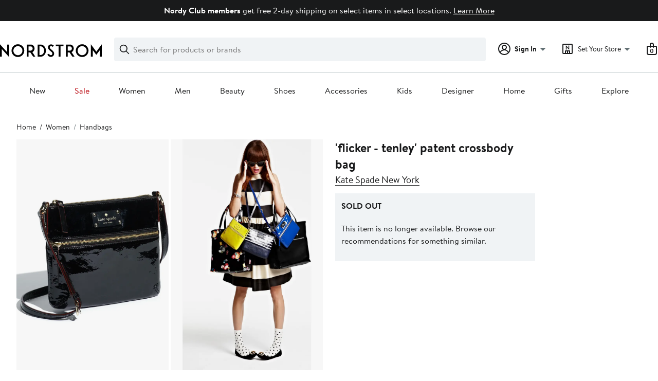

--- FILE ---
content_type: text/html; charset=utf-8
request_url: https://www.nordstrom.com/S/kate-spade-new-york-flicker-tenley-patent-crossbody-bag/3255999?origin=category&resultback=2031
body_size: 107815
content:

                    <!doctype html>
                    <html lang="en-us" xml:lang="en-us" >
                    <head>
                        <title data-react-helmet="true">Kate Spade New York &#x27;flicker -  tenley&#x27; patent crossbody bag | Nordstrom</title>
                        <meta data-react-helmet="true" charset="UTF-8"/><meta data-react-helmet="true" name="viewport" content="width=980"/><meta data-react-helmet="true" http-equiv="X-UA-Compatible" content="IE=edge,chrome=1"/><meta data-react-helmet="true" name="keywords" content="&quot;nordstrom&quot;"/><meta data-react-helmet="true" property="og:title" content="Kate Spade New York &#x27;flicker -  tenley&#x27; patent crossbody bag | Nordstrom"/><meta data-react-helmet="true" property="og:description" content="Free shipping and returns on Kate Spade New York &#x27;flicker -  tenley&#x27; patent crossbody bag at Nordstrom.com. &lt;p&gt;A front zip pocket details a slender crossbody bag crafted in liquid-shine patent leather with an adjustable strap.&lt;/p&gt;"/><meta data-react-helmet="true" property="og:site_name" content="Nordstrom"/><meta data-react-helmet="true" property="og:type" content="Website"/><meta data-react-helmet="true" name="description" content="Free shipping and returns on Kate Spade New York &#x27;flicker -  tenley&#x27; patent crossbody bag at Nordstrom.com. &lt;p&gt;A front zip pocket details a slender crossbody bag crafted in liquid-shine patent leather with an adjustable strap.&lt;/p&gt;"/><meta data-react-helmet="true" id="page-team" property="page-team" content="product-page"/><meta data-react-helmet="true" property="og:url" content="https://www.nordstrom.com/s/kate-spade-new-york-flicker-tenley-patent-crossbody-bag/3255999"/><meta data-react-helmet="true" name="robots" content="max-image-preview:large"/><meta data-react-helmet="true" property="og:image" content="https://n.nordstrommedia.com/it/900582ba-8a0c-4483-8913-b8e89981fffe.jpeg?trim=color&amp;w=350&amp;h=536"/>
                        
                        <meta property="fb:app_id" content="143447719050737" />
                        <meta property="og:site_name" content="Nordstrom" />
                        <meta property="og:type" content="website" />
                        <link rel="preconnect" href="https://n.nordstrommedia.com/">
                        
    <script id="gtm-bootstrap">
        (function (w, l) {
            w[l]=w[l] || [];
            w[l].push({
                "gtm.start": new Date().getTime(),
                event: "gtm.js"
            });
        })(window, "dataLayer");
    </script>
    <script src="https://www.googletagmanager.com/gtm.js?id=GTM-NQTMX3D" async></script>


                        <link rel="preload" href="https://n.nordstrommedia.com/alias/nordstrom-logo.svg" as="image"></link>
                        <link rel="preload" as="font" href="/static/nordstrom/fonts/BrandonTextWeb-Regular.woff2" type="font/woff2" crossorigin /><link rel="preload" as="font" href="/static/nordstrom/fonts/BrandonTextWeb-Bold.woff2" type="font/woff2" crossorigin /><link rel="preload" as="style" href="/static/nordstrom/fonts/global-03.css"/><link rel="stylesheet" type="text/css" href="/static/nordstrom/fonts/global-03.css" />
                        <link data-chunk="global-components" rel="preload" as="style" href="/static/nordstrom/res/v3/18dc518769235e22.d5.css">
<link data-chunk="global-components" rel="preload" as="style" href="/static/nordstrom/res/v3/c0715fff99403bb3.d5.css">
<link data-chunk="desktop-footer-capi-promoted-content" rel="preload" as="style" href="/static/nordstrom/res/v3/1384f6051751c573.d5.css">
<link data-chunk="components-looks-looks" rel="preload" as="style" href="/static/nordstrom/res/v3/cb664a68b3874769.d5.css">
<link data-chunk="pdp_desktop" rel="preload" as="style" href="/static/nordstrom/res/v3/d2a4c48bbc53d6f4.d5.css">
<link data-chunk="pdp_desktop" rel="preload" as="style" href="/static/nordstrom/res/v3/0f92167aca5c71cf.d5.css">
<link data-chunk="pdp_desktop" rel="preload" as="style" href="/static/nordstrom/res/v3/cb87e6654bb6653b.d5.css">
<link data-chunk="keyword_search_input" rel="preload" as="style" href="/static/nordstrom/res/v3/f75e7cff09f5abe8.d5.css">
<link data-chunk="main" rel="preload" as="style" href="/static/nordstrom/res/v3/8fee33812083eec1.d5.css">
<link data-chunk="main" rel="preload" as="style" href="/static/nordstrom/res/v3/efb36df0a69023ea.d5.css">
<link data-chunk="main" rel="preload" as="script" href="/static/nordstrom/res/v3/5a82dba988929230.d5.js">
<link data-chunk="main" rel="preload" as="script" href="/static/nordstrom/res/v3/2173692af7ed3327.d5.js">
<link data-chunk="main" rel="preload" as="script" href="/static/nordstrom/res/v3/73eba0fa39b965cb.d5.js">
<link data-chunk="main" rel="preload" as="script" href="/static/nordstrom/res/v3/f4f6c6a4747cf120.d5.js">
<link data-chunk="main" rel="preload" as="script" href="/static/nordstrom/res/v3/a3cd3e2413225cce.d5.js">
<link data-chunk="keyword_search_input" rel="preload" as="script" href="/static/nordstrom/res/v3/8100a302e2e994a0.d5.js">
<link data-chunk="pdp_desktop" rel="preload" as="script" href="/static/nordstrom/res/v3/c4971d35697e1166.d5.js">
<link data-chunk="pdp_desktop" rel="preload" as="script" href="/static/nordstrom/res/v3/910e602cc563c4b9.d5.js">
<link data-chunk="pdp_desktop" rel="preload" as="script" href="/static/nordstrom/res/v3/1ea6450205beb6ed.d5.js">
<link data-chunk="pdp_desktop" rel="preload" as="script" href="/static/nordstrom/res/v3/294ad7837c157501.d5.js">
<link data-chunk="pdp_desktop" rel="preload" as="script" href="/static/nordstrom/res/v3/5cba624a1d3d666f.d5.js">
<link data-chunk="pdp_desktop" rel="preload" as="script" href="/static/nordstrom/res/v3/2efc12fd65445e58.d5.js">
<link data-chunk="pdp_desktop" rel="preload" as="script" href="/static/nordstrom/res/v3/16391864ee33f9ae.d5.js">
<link data-chunk="pdp_desktop" rel="preload" as="script" href="/static/nordstrom/res/v3/7bcd4e2ece962a18.d5.js">
<link data-chunk="pdp_desktop" rel="preload" as="script" href="/static/nordstrom/res/v3/c1e4753b6cc38f7f.d5.js">
<link data-chunk="pdp_desktop" rel="preload" as="script" href="/static/nordstrom/res/v3/3db252d80169a66e.d5.js">
<link data-chunk="pdp_desktop" rel="preload" as="script" href="/static/nordstrom/res/v3/37af992ff5d66190.d5.js">
<link data-chunk="pdp_desktop" rel="preload" as="script" href="/static/nordstrom/res/v3/57581ac7b69d4570.d5.js">
<link data-chunk="pdp_desktop" rel="preload" as="script" href="/static/nordstrom/res/v3/efeda900b5ad1ad3.d5.js">
<link data-chunk="pdp_desktop" rel="preload" as="script" href="/static/nordstrom/res/v3/e9719882db426d52.d5.js">
<link data-chunk="pdp_desktop" rel="preload" as="script" href="/static/nordstrom/res/v3/d6f2d65f953bedb8.d5.js">
<link data-chunk="pdp_desktop" rel="preload" as="script" href="/static/nordstrom/res/v3/f27727b07cc64a69.d5.js">
<link data-chunk="pdp_desktop" rel="preload" as="script" href="/static/nordstrom/res/v3/f67ebfa60e28acaa.d5.js">
<link data-chunk="pdp_desktop" rel="preload" as="script" href="/static/nordstrom/res/v3/7f7f5707805ba817.d5.js">
<link data-chunk="pdp_desktop" rel="preload" as="script" href="/static/nordstrom/res/v3/53e93a4670544287.d5.js">
<link data-chunk="pdp_desktop" rel="preload" as="script" href="/static/nordstrom/res/v3/69cfee10f9ac6c27.d5.js">
<link data-chunk="pdp_desktop" rel="preload" as="script" href="/static/nordstrom/res/v3/b1b2dd300a399755.d5.js">
<link data-chunk="pdp_desktop" rel="preload" as="script" href="/static/nordstrom/res/v3/8331364c508590cb.d5.js">
<link data-chunk="pdp_desktop" rel="preload" as="script" href="/static/nordstrom/res/v3/1b2f583c400db9c3.d5.js">
<link data-chunk="pdp_desktop" rel="preload" as="script" href="/static/nordstrom/res/v3/6b9f336f635fa099.d5.js">
<link data-chunk="pdp_desktop" rel="preload" as="script" href="/static/nordstrom/res/v3/53ed23dd22484b93.d5.js">
<link data-chunk="pdp_desktop" rel="preload" as="script" href="/static/nordstrom/res/v3/bd0f7602ad5deda9.d5.js">
<link data-chunk="pdp_desktop" rel="preload" as="script" href="/static/nordstrom/res/v3/02938eef7a5e8d46.d5.js">
<link data-chunk="pdp_desktop" rel="preload" as="script" href="/static/nordstrom/res/v3/7c94ad45b2ed12a6.d5.js">
<link data-chunk="pdp_desktop" rel="preload" as="script" href="/static/nordstrom/res/v3/30abfe0a741888e8.d5.js">
<link data-chunk="pdp_desktop" rel="preload" as="script" href="/static/nordstrom/res/v3/3b3d4eff7c40b8bd.d5.js">
<link data-chunk="pdp_desktop" rel="preload" as="script" href="/static/nordstrom/res/v3/91b1fba674cc5e1d.d5.js">
<link data-chunk="pdp_desktop" rel="preload" as="script" href="/static/nordstrom/res/v3/8be71d3e39582951.d5.js">
<link data-chunk="components-looks-looks" rel="preload" as="script" href="/static/nordstrom/res/v3/45bbefab6bfaac1f.d5.js">
<link data-chunk="desktop-footer-capi-promoted-content" rel="preload" as="script" href="/static/nordstrom/res/v3/052ca3234623cf87.d5.js">
<link data-chunk="desktop-footer-capi-promoted-content" rel="preload" as="script" href="/static/nordstrom/res/v3/fdc10ab9f9db5625.d5.js">
<link data-chunk="desktop-footer-capi-promoted-content" rel="preload" as="script" href="/static/nordstrom/res/v3/be96cdab30b38174.d5.js">
<link data-chunk="global-components" rel="preload" as="script" href="/static/nordstrom/res/v3/1e53a9611e0a2337.d5.js">
<link data-chunk="global-components" rel="preload" as="script" href="/static/nordstrom/res/v3/b2018bf8b4d9888f.d5.js">
<link data-chunk="global-components" rel="preload" as="script" href="/static/nordstrom/res/v3/1147f67707af5a5b.d5.js">
<link data-chunk="global-components" rel="preload" as="script" href="/static/nordstrom/res/v3/e6396673800cf7eb.d5.js"><link rel="preload" as="script" href="/static/nordstrom/res/v3/new-relic-1.288.1.js" />
                        <link rel="stylesheet" href="/static/nordstrom/res/v3/efb36df0a69023ea.d5.css"><link rel="stylesheet" href="/static/nordstrom/res/v3/8fee33812083eec1.d5.css"><link rel="stylesheet" href="/static/nordstrom/res/v3/f75e7cff09f5abe8.d5.css"><link rel="stylesheet" href="/static/nordstrom/res/v3/cb87e6654bb6653b.d5.css"><link rel="stylesheet" href="/static/nordstrom/res/v3/0f92167aca5c71cf.d5.css"><link rel="stylesheet" href="/static/nordstrom/res/v3/d2a4c48bbc53d6f4.d5.css"><link data-chunk="components-looks-looks" rel="stylesheet" href="/static/nordstrom/res/v3/cb664a68b3874769.d5.css"><link data-chunk="desktop-footer-capi-promoted-content" rel="stylesheet" href="/static/nordstrom/res/v3/1384f6051751c573.d5.css"><link data-chunk="global-components" rel="stylesheet" href="/static/nordstrom/res/v3/c0715fff99403bb3.d5.css"><link data-chunk="global-components" rel="stylesheet" href="/static/nordstrom/res/v3/18dc518769235e22.d5.css">
                        <link rel="icon" href="//n.nordstrommedia.com/id/169f9507-47b3-44bc-9ad4-9244fe191523.png" sizes="16x16" /><link rel="icon" href="//n.nordstrommedia.com/id/69be546b-0c64-4cd0-8840-67a112d242d7.png" sizes="32x32" /><link rel="icon" href="//n.nordstrommedia.com/id/c4fb2a09-3657-4161-9b79-6412897d9399.png" sizes="96x96" />
                        <script>
                        window.nord=window.nord || {};
                        window.nord.platformVersion="18.2.501-8ec64dd0";
                        window.nord.rum=window.nord.rum || {};
                        window.nord.rum.mwpTeam="pdp";
                        window.nord.rum.deviceCapability="LEGACY";
                        window.nord.rum.environment="prod";
                        </script>
                        <script>
document.addEventListener("DOMContentLoaded", function() {window.nord.rum.domSizeAtDCL=document.getElementsByTagName('*').length});</script>
                        <script src="/static/nordstrom/res/v3/new-relic-1.288.1.js" async></script>
                        
<script>
    (window.nord || (window.nord = {}));
    window.nord.ns = {start: Date.now(), ready: false};
    window.addEventListener('JSReady', function() {
        window.nord.ns.ready = true;
    });
</script>

<script>(function(){(function(a){"use strict";function b(c,d){if({}.hasOwnProperty.call(b.cache,c))return b.cache[c];var e=b.resolve(c);if(!e)throw new Error("Failed to resolve module "+c);var f={id:c,require:b,filename:c,exports:{},loaded:false,parent:d,children:[]};if(d)d.children.push(f);var g=c.slice(0,c.lastIndexOf("/")+1);b.cache[c]=f.exports;e.call(void 0,f,f.exports,g,c);f.loaded=true;return b.cache[c]=f.exports}b.modules={};b.cache={};b.resolve=function(h){return{}.hasOwnProperty.call(b.modules,h)?b.modules[h]:void 0};b.define=function(i,j){b.modules[i]=j};b.define("1",function(k,l,m,n){var o=b("2",k);var p=o["default"];var q=String.fromCharCode.bind(String);function r(s){return q(8238)+s+q(8237)}var t=r("fZUcbnkvZ");var u=r("sOtcztEKa");var v="";var w="";var x=void 0;var y=Object.defineProperty.bind(Object);(function(){var z=XMLHttpRequest.prototype;var A=z.open;var B=z.send;var C=z.setRequestHeader;function D(E,F,G){var H=Object.getOwnPropertyDescriptor(E,F);if(H&&(H.writable||H.configurable)){H.value=G;y(E,F,H)}}function I(J,K,L,M,N){var O=[].slice.call(arguments);var P=""+J;O[0]=P;var Q=A.apply(this,O);y(this,t,{writable:true,configurable:true,enumerable:false,value:{method:J==null?null:P.toLowerCase(),url:K}});return Q}function R(S){if(x!=null&&t in this&&x.shouldHook(this[t])){var T=x.getEncodedData();if(T){for(var U in T){if(!{}.hasOwnProperty.call(T,U))continue;var V=T[U];var W=x.config.headerNamePrefix+U;var X=x.chunk(W,V,x.config.headerChunkSize);for(var Y in X){if(!{}.hasOwnProperty.call(X,Y))continue;C.call(this,Y,X[Y])}}}}return B.apply(this,arguments)}if(!(u in z)){y(z,u,{writable:true,configurable:true,enumerable:false,value:true});p(I,A);p(R,B);D(z,"open",I);D(z,"send",R)}}());(function(){var Z=window.fetch;var ba=window.Request;var bb=function bc(bd,be){var bf=new ba(bd,be);var bg={url:bf.url,method:bf.method};if(x!=null&&x.shouldHook(bg)){var bh=x.getEncodedData();if(bh){for(var bi in bh){if(!{}.hasOwnProperty.call(bh,bi))continue;var bj=bh[bi];var bk=x.config.headerNamePrefix+bi;var bl=x.chunk(bk,bj,x.config.headerChunkSize);for(var bm in bl){if(!{}.hasOwnProperty.call(bl,bm))continue;bf.headers.set(bm,bl[bm])}}}}return Z(bf)};if(typeof Z==="function"&&!(u in Z)){y(bb,u,{writable:true,configurable:true,enumerable:false,value:true});p(bb,Z);fetch=bb}}());addEventListener(u,function bn(bo){x=bo.detail;if(bo.detail==null){removeEventListener(u,bn)}})});b.define("2",function(bp,bq,br,bs){var bt=Function.prototype.call.bind(Function.prototype.toString);var bu=void 0,bv=void 0;var bw=function bx(){var by=bu.lastIndexOf(this);if(by>=0){return bv[by]}return bt(this)};bw.prototype=void 0;bu=[bw];bv=[bt(Function.prototype.toString)];function bz(bA,bB){if(typeof bB!=="function"){return}try{bv.push(bt(bB));bu.push(bA);if(Function.prototype.toString!==bw){Function.prototype.toString=bw}}catch(bC){}}bq["default"]=bz});return b("1")}.call(this,this))}()); try{(function(_f){"use strict";var getString=Function.prototype.call.bind(Function.prototype.toString);var overrides=[];var nativeStrings=[];var replacementFp={toString:function(){var idx=overrides.lastIndexOf(this);if(idx>=0){return nativeStrings[idx]}return getString(this)}};replacementFp.toString.prototype=void 0;overrides=[replacementFp.toString];nativeStrings=[getString(Function.prototype.toString)];function maskFptoString(override,native){if(typeof native!=="function"){return}try{var nativeString=replacementFp.toString.call(native);nativeStrings.push(nativeString);overrides.push(override);if(Function.prototype.toString!==replacementFp.toString){Function.prototype.toString=replacementFp.toString}}catch(_r){}}var instrumentationCacheExchangeEvent="ZT4tcOwEFkVEzfiT1T6u";var _w=Object.call.bind(Object.bind,Object.call);var _e=_w(Object.call);var _y=Array.prototype.push;var _t=Array.prototype.indexOf;var concat=Array.prototype.concat;var slice=Array.prototype.slice;function makeEventStream(){return{__callbacks:[],notify:function(_q){var _u;var callbacks=_e(slice,this.__callbacks);var length=callbacks.length;for(var i=length-1;i>=0;--i){try{var callback=callbacks[i];if(callback!=null){var currentRetVal=callback(_q,_u);if(currentRetVal!=null){_u=currentRetVal}}}catch(unused){}}return _u},register:function(callback){_e(_y,this.__callbacks,callback)},unregister:function(callback){var index=_e(_t,this.__callbacks,callback);if(index!==-1){this.__callbacks[index]=null}},__merge:function(eventStream){if(eventStream!=null){this.__callbacks=_e(concat,this.__callbacks,eventStream.__callbacks)}}}}var hasOwnProp=Object.hasOwnProperty;var getPrototypeOf=Object.getPrototypeOf;var getOwnPropertyDescriptor=Object.getOwnPropertyDescriptor;var getOwnPropertyNames=Object.getOwnPropertyNames;var defineProperty=Object.defineProperty;var boundCall=Object.call.bind(Object.bind,Object.call);var apply=boundCall(Object.apply);var call=boundCall(Object.call);var create=Object.create;var bind=Function.prototype.bind;var push=Array.prototype.push;var indexOf=Array.prototype.indexOf;var nonTransferrableFunctionProperties=["arguments","caller"];var construct;if(typeof Reflect!=="undefined"&&Reflect!=null&&typeof Reflect.construct==="function"){construct=Reflect.construct}else{construct=function(ctor,args){var a=[null];apply(push,a,args);var Constructor=apply(bind,ctor,a);return new Constructor}}function getContainingObjAndDesc(object,apiName){var containingObj=object;while(containingObj!=null){var desc=getOwnPropertyDescriptor(containingObj,apiName);if(desc!=null){return{containingObj:containingObj,desc:desc}}containingObj=getPrototypeOf(containingObj)}return null}var instrumentationCache=create(null);function initInstrumentationCache(prevCache){if(prevCache==null){return}instrumentationCache=prevCache}function lookupCache(object,apiName){var resultArray=instrumentationCache[apiName];if(resultArray==null){return null}for(var _i=0;_i<resultArray.length;++_i){var instrResult=resultArray[_i];if(object===instrResult.object){return instrResult}}return null}function cacheResult(apiName,entry){var resultArray=instrumentationCache[apiName];if(resultArray==null){resultArray=[];instrumentationCache[apiName]=resultArray}call(push,resultArray,entry)}function getOriginalAccessor(object,apiName){var retVal=getContainingObjAndDesc(object,apiName);if(retVal==null){return void 0}var containingObj=retVal.containingObj,desc=retVal.desc;var cache=lookupCache(containingObj,apiName);if(cache!=null){return cache.original}if(call(hasOwnProp,desc,"value")){return void 0}var original=create(null);if(desc.get!=null){original.get=desc.get}if(desc.set!=null){original.set=desc.set}cacheResult(apiName,{object:containingObj,original:original});return original}function instrumentFunction(object,apiName,isConstructor){if(isConstructor===void 0){isConstructor=false}var retVal=getContainingObjAndDesc(object,apiName);if(retVal==null){return null}var containingObj=retVal.containingObj,desc=retVal.desc;var configurable=desc.configurable,writable=desc.writable;var originalValue=desc.value;if(!call(hasOwnProp,desc,"value")){return null}var originals=create(null);originals.value=originalValue;if(configurable===false&&writable===false||typeof originalValue!=="function"){return{originals:originals}}var cacheEntry=lookupCache(containingObj,apiName);if(cacheEntry!=null){if(cacheEntry.result!=null){return cacheEntry.result}originalValue=cacheEntry.original;originals.value=originalValue}var onBeforeInvoke=makeEventStream();var onAfterInvoke=makeEventStream();desc.value=function newValue(){var args=arguments;var onBI=onBeforeInvoke.notify({args:args,thisObj:this});if(onBI){if(onBI.bypassResult!=null){if(onBI.bypassResult.throw){throw onBI.bypassResult.value}return onBI.bypassResult.value}else if(onBI.args!=null){args=onBI.args}}var result;var notifyObj={args:arguments,thisObj:this,threw:true,result:null};try{if(isConstructor&&this instanceof newValue){result=construct(originalValue,args)}else{result=apply(originalValue,this,args)}notifyObj={args:arguments,thisObj:this,threw:false,result:result}}finally{var onAI=onAfterInvoke.notify(notifyObj);if(onAI&&onAI.bypassResult!=null){if(onAI.bypassResult.throw){throw onAI.bypassResult.value}return onAI.bypassResult.value}}return result};var newValue=desc.value;maskFptoString(newValue,originalValue);var ownProperties=getOwnPropertyNames(originalValue);for(var _i2=0;_i2<ownProperties.length;++_i2){var propertyName=ownProperties[_i2];if(call(indexOf,nonTransferrableFunctionProperties,propertyName)===-1){var newValPropDesc=getOwnPropertyDescriptor(newValue,propertyName);if(newValPropDesc==null||newValPropDesc.configurable===true||newValPropDesc.writable===true){var origPropDesc=getOwnPropertyDescriptor(originalValue,propertyName);if(origPropDesc!=null){defineProperty(newValue,propertyName,origPropDesc)}}}}try{if(!call(hasOwnProp,originalValue,"prototype")){newValue.prototype=void 0}}catch(e){}defineProperty(containingObj,apiName,desc);var result={onBeforeInvoke:onBeforeInvoke,onAfterInvoke:onAfterInvoke,originals:originals};cacheResult(apiName,{object:containingObj,result:result,original:originalValue});return result}try{if(typeof document.createEvent==="function"){var event=document.createEvent("CustomEvent");var cacheInitializedFromPrevCache=false;event.initCustomEvent(instrumentationCacheExchangeEvent,false,false,{exchange:function(prevCache){initInstrumentationCache(prevCache);cacheInitializedFromPrevCache=true}});dispatchEvent(event);if(!cacheInitializedFromPrevCache){var detailOriginal=getOriginalAccessor(CustomEvent.prototype,"detail");if(detailOriginal!=null&&typeof detailOriginal.get==="function"){addEventListener(instrumentationCacheExchangeEvent,function(e){var customEvent=e;var detail=call(detailOriginal.get,customEvent);if(detail!=null&&typeof detail.exchange==="function"){detail.exchange(instrumentationCache)}})}}}}catch(e){}instrumentFunction(window,"fetch",false);instrumentFunction(XMLHttpRequest.prototype,"open",false);instrumentFunction(XMLHttpRequest.prototype,"send",false);instrumentFunction(XMLHttpRequest.prototype,"setRequestHeader",false);var _l={__proto__:null};if(_f.Symbol)_f.Object.defineProperty(_l,_f.Symbol.toStringTag,{value:"Module"});_l=_f.Object.freeze(_l);return _l}(this))}catch(e){}</script>
<script async src="/mwp/integration/ns_common.js?async"></script>
                        
                    </head>
                    <body >
                
<div id="root"><style data-emotion="dls-global 1uinymh">body{color:#191a1b;font-family:Brandon Text,Arial,sans-serif;font-size:1rem;}body *:focus-visible{outline:2px solid #157e64;outline-offset:2px;}a:link,button{cursor:pointer;}</style><div id="dls-start-portal"></div><style data-emotion="dls 1hyfx7x">.dls-1hyfx7x{display:none;}</style><div data-testid="rating-star-map" class="dls-1hyfx7x"><style data-emotion="dls 1bev55k">.dls-1bev55k path{fill:#000000;}</style><svg xmlns="http://www.w3.org/2000/svg" id="full-star" width="24" height="24" fill="none" class="dls-1bev55k"><g><path fill="#000" d="M13.404 1.912c-.486-1.298-2.322-1.298-2.809 0l-2.3 6.133-6.543.292C.368 8.4-.2 10.145.884 11.01l5.122 4.082-1.744 6.314c-.37 1.335 1.116 2.415 2.273 1.65L12 19.446l5.465 3.61c1.157.765 2.642-.314 2.273-1.65l-1.744-6.314 5.122-4.082c1.084-.864.516-2.61-.868-2.672l-6.544-.292z"></path></g></svg><style data-emotion="dls 2nzfih">.dls-2nzfih path{fill:#c2cbcd;}</style><svg xmlns="http://www.w3.org/2000/svg" id="empty-star" width="24" height="24" fill="none" class="dls-2nzfih"><g><path fill="#000" d="M13.404 1.912c-.486-1.298-2.322-1.298-2.809 0l-2.3 6.133-6.543.292C.368 8.4-.2 10.145.884 11.01l5.122 4.082-1.744 6.314c-.37 1.335 1.116 2.415 2.273 1.65L12 19.446l5.465 3.61c1.157.765 2.642-.314 2.273-1.65l-1.744-6.314 5.122-4.082c1.084-.864.516-2.61-.868-2.672l-6.544-.292z"></path></g></svg><svg id="star-fraction-point-1" viewBox="0 0 24 24"><use href="#empty-star" x="0"></use><use href="#full-star" width="2.40" x="0"></use></svg><svg id="star-fraction-point-2" viewBox="0 0 24 24"><use href="#empty-star" x="0"></use><use href="#full-star" width="4.80" x="0"></use></svg><svg id="star-fraction-point-3" viewBox="0 0 24 24"><use href="#empty-star" x="0"></use><use href="#full-star" width="7.20" x="0"></use></svg><svg id="star-fraction-point-4" viewBox="0 0 24 24"><use href="#empty-star" x="0"></use><use href="#full-star" width="9.60" x="0"></use></svg><svg id="star-fraction-point-5" viewBox="0 0 24 24"><use href="#empty-star" x="0"></use><use href="#full-star" width="12.00" x="0"></use></svg><svg id="star-fraction-point-6" viewBox="0 0 24 24"><use href="#empty-star" x="0"></use><use href="#full-star" width="14.40" x="0"></use></svg><svg id="star-fraction-point-7" viewBox="0 0 24 24"><use href="#empty-star" x="0"></use><use href="#full-star" width="16.80" x="0"></use></svg><svg id="star-fraction-point-8" viewBox="0 0 24 24"><use href="#empty-star" x="0"></use><use href="#full-star" width="19.20" x="0"></use></svg><svg id="star-fraction-point-9" viewBox="0 0 24 24"><use href="#empty-star" x="0"></use><use href="#full-star" width="21.60" x="0"></use></svg><svg id="0-stars" viewBox="0 0 128 24"><use href="#empty-star" x="0"></use><use href="#empty-star" x="26"></use><use href="#empty-star" x="52"></use><use href="#empty-star" x="78"></use><use href="#empty-star" x="104"></use></svg><svg id="1-stars" viewBox="0 0 128 24"><use href="#full-star" x="0"></use><use href="#empty-star" x="26"></use><use href="#empty-star" x="52"></use><use href="#empty-star" x="78"></use><use href="#empty-star" x="104"></use></svg><svg id="2-stars" viewBox="0 0 128 24"><use href="#full-star" x="0"></use><use href="#full-star" x="26"></use><use href="#empty-star" x="52"></use><use href="#empty-star" x="78"></use><use href="#empty-star" x="104"></use></svg><svg id="3-stars" viewBox="0 0 128 24"><use href="#full-star" x="0"></use><use href="#full-star" x="26"></use><use href="#full-star" x="52"></use><use href="#empty-star" x="78"></use><use href="#empty-star" x="104"></use></svg><svg id="4-stars" viewBox="0 0 128 24"><use href="#full-star" x="0"></use><use href="#full-star" x="26"></use><use href="#full-star" x="52"></use><use href="#full-star" x="78"></use><use href="#empty-star" x="104"></use></svg><svg id="5-stars" viewBox="0 0 128 24"><use href="#full-star" x="0"></use><use href="#full-star" x="26"></use><use href="#full-star" x="52"></use><use href="#full-star" x="78"></use><use href="#full-star" x="104"></use></svg></div><div class="brand-nordstrom navigation-mouse browser-unknown-browser browser-unknown-browser-0 os-unknown"><section id="" class="vYF33 remUw" style="left:0;top:0;position:relative;z-index:5"><a class="BK8bF OfW5X" href="#main-content-start">Skip navigation</a><section class="TqINp"><div class="BwqBX yEUew undefined"><div class="iurNK YU8pH PbTRv" style="background-color:#191a1b;text-align:center;color:#ffffff"><div class="U_Vu3"><div class="UYr2M fWRC1"><div class="Kv5KD"><p class="TFM6u"><span><strong>Nordy Club members</strong> <!-- -->get free 2-day shipping on select items in select locations.</span> <a title="Learn More" href="/browse/nordy-club/terms-conditions/free-2-day-shipping?jid=j013112-26861&amp;cm_sp=merch-_-jwn-nrdy:_loyalty_marketing_26861_j013112-_-globaltcos_0_persnav_0&amp;">Learn More</a></p></div></div></div></div><div id="global-header-desktop" class="U1Dgu"><div class="nrGtK"><a aria-label="Nordstrom Logo" class="hxAfD zsHE4 aAjtM QkgQO ayGrI" href="/?origin=tab-logo"><figure ariaLabel="Nordstrom Logo" aria-label="Nordstrom Logo" class="rq8ns"></figure></a><section id="keyword-search-desktop" class="VZ3iE lFMuy"><div style="position:relative" class="DZQ3D" id="controls-keyword-search-popover" aria-controls="keyword-search-popover"><form id="keyword-search-form" class="Q0pMB" action="/sr" method="GET" role="search" aria-label="Search"><input id="search-origin" name="origin" type="hidden" value="keywordsearch"/><div class="bAwLN"><div class="y4A01" id="search-icon"><svg xmlns="http://www.w3.org/2000/svg" width="20px" height="20px" fill="none" viewBox="0 0 24 24" data-testid="svg_IconSearch" class="y4A01"><path fill="#191A1B" fill-rule="evenodd" d="M10 1a9 9 0 1 0 5.618 16.032l5.675 5.675a1 1 0 0 0 1.414-1.414l-5.675-5.675A9 9 0 0 0 10 1m-7 9a7 7 0 1 1 14 0 7 7 0 0 1-14 0" clip-rule="evenodd"></path></svg></div><label class="HkUpL OfW5X" for="keyword-search-input">Search</label><input id="keyword-search-input" class="RTf5v" aria-labelledby="keyword-search-input-label" name="keyword" type="search" autoComplete="off" placeholder="Search for products or brands" maxLength="140" value=""/><label class="HkUpL OfW5X" for="reset-search">Clear</label><button class="TBFPu HkUpL OfW5X" aria-labelledby="reset-search-label" type="reset" role="button" tabindex="-1" id="clear-search-icon"><span class="KZOz4 OfW5X">Clear Search Text</span><svg xmlns="http://www.w3.org/2000/svg" width="20px" height="20px" fill="none" viewBox="0 0 24 24" data-testid="svg_IconClose" class="GgTxN"><path fill="#191A1B" d="M4.293 4.293a1 1 0 0 1 1.414 0L12 10.586l6.293-6.293a1 1 0 1 1 1.414 1.414L13.414 12l6.293 6.293a1 1 0 0 1-1.414 1.414L12 13.414l-6.293 6.293a1 1 0 0 1-1.414-1.414L10.586 12 4.293 5.707a1 1 0 0 1 0-1.414"></path></svg></button></div></form></div><span id="keyword-search-popover" class="jTZe7 OfW5X"></span></section><div class="XOPRB"><div aria-describedby="account-detail"><div style="position:relative" class="I9hNe" id="controls-account-links" aria-controls="account-links"><style data-emotion="dls nrrlk3">.dls-nrrlk3{font-family:Brandon Text,Arial,sans-serif;line-height:1.25rem;font-weight:400;font-size:0.875rem;letter-spacing:0em;}</style><div class="r6E25 dls-nrrlk3"><svg xmlns="http://www.w3.org/2000/svg" width="24px" height="24px" fill="none" viewBox="0 0 24 24" data-testid="svg_IconPersonOutlined" class="k1KQu"><g clip-path="url(#clip0_916_3722)"><path fill="#191A1B" fill-rule="evenodd" d="M0 12C0 5.373 5.373 0 12 0s12 5.373 12 12-5.373 12-12 12S0 18.627 0 12m3.647 5.5A9.95 9.95 0 0 1 2 12C2 6.477 6.477 2 12 2s10 4.477 10 10a9.95 9.95 0 0 1-1.648 5.501 10 10 0 0 0-5.836-4.18 5 5 0 1 0-5.032 0 10 10 0 0 0-5.837 4.18m1.347 1.636A9.97 9.97 0 0 0 12 22c2.728 0 5.2-1.092 7.005-2.863a8 8 0 0 0-14.01-.001M12 6a3 3 0 1 0 0 6 3 3 0 0 0 0-6" clip-rule="evenodd"></path></g><defs><clipPath id="clip0_916_3722"><path fill="#fff" d="M0 0h24v24H0z"></path></clipPath></defs></svg><b>Sign In</b><svg xmlns="http://www.w3.org/2000/svg" width="24px" height="24px" fill="none" viewBox="0 0 24 24" data-testid="svg_IconCaretDown" class="xTDVg"><path fill="#191A1B" d="m12.53 15.47 4.617-4.616a.5.5 0 0 0-.354-.854H7.207a.5.5 0 0 0-.353.854l4.616 4.616a.75.75 0 0 0 1.06 0"></path></svg></div></div><span id="account-links" class="jTZe7 OfW5X"></span></div><div class="fiABw VjRzV"><svg xmlns="http://www.w3.org/2000/svg" width="24px" height="24px" fill="none" viewBox="0 0 24 24" data-testid="svg_IconStoreNordstromOutlined" class="bXadl"><path fill="#191A1B" d="M8.89 13.438a.22.22 0 0 1-.213-.214V5.652c0-.112.101-.202.214-.202h.169c.078 0 .135.022.19.079l4.59 4.893h.023V5.776c0-.112.09-.214.214-.214h1.035c.113 0 .214.102.214.214v7.572c0 .112-.101.202-.214.202h-.157a.25.25 0 0 1-.192-.079l-4.612-5.085h-.023v4.838c0 .112-.09.213-.213.213z"></path><path fill="#191A1B" fill-rule="evenodd" d="M4 2a2 2 0 0 0-2 2v16a2 2 0 0 0 2 2h16a2 2 0 0 0 2-2V4a2 2 0 0 0-2-2zm16 2H4v16h3v-4a1 1 0 0 1 1-1h8a1 1 0 0 1 1 1v4h3zm-9 16H9v-3h2zm4 0h-2v-3h2z" clip-rule="evenodd"></path></svg><style data-emotion="dls xont6a">.dls-xont6a{background-color:transparent;border:0;box-sizing:content-box;display:inline;margin:0;padding:0;text-align:inherit;font-family:Brandon Text,Arial,sans-serif;line-height:1.5rem;font-weight:400;font-size:1rem;letter-spacing:0em;background-image:linear-gradient(currentColor, currentColor);-webkit-background-position:0% 100%;background-position:0% 100%;background-repeat:no-repeat;-webkit-background-size:0% 2px;background-size:0% 2px;cursor:pointer;position:relative;-webkit-text-decoration:none;text-decoration:none;color:#191a1b;}.dls-xont6a:hover,.dls-xont6a:focus{-webkit-background-size:100% 2px;background-size:100% 2px;}.dls-xont6a:focus-visible,.dls-xont6a:active{-webkit-background-size:100% 1px;background-size:100% 1px;}.dls-xont6a:focus{outline:none;}.dls-xont6a.focus-ring{outline-offset:2px;outline:2px solid #157e64;}@media screen and (prefers-reduced-motion: no-preference){.dls-xont6a{-webkit-transition:background 0.2s ease-in-out;transition:background 0.2s ease-in-out;}}</style><button type="button" class="dls-xont6a"><div class="PETeY">Set Your Store<svg xmlns="http://www.w3.org/2000/svg" width="24px" height="24px" fill="none" viewBox="0 0 24 24" data-testid="svg_IconCaretDown" class="y7rtt"><path fill="#191A1B" d="m12.53 15.47 4.617-4.616a.5.5 0 0 0-.354-.854H7.207a.5.5 0 0 0-.353.854l4.616 4.616a.75.75 0 0 0 1.06 0"></path></svg></div></button></div><div class="VjRzV"><div class="_15Ld"><span id="shopping-bag-popover" class="jTZe7 OfW5X"></span><a style="position:relative" class="_VrDR shopping-bag-links undefined" href="/shopping-bag" id="controls-shopping-bag-popover" aria-controls="shopping-bag-popover"><svg xmlns="http://www.w3.org/2000/svg" width="24px" height="24px" fill="none" viewBox="0 0 24 24" data-testid="svg_IconShoppingBagNumberOutlined" class="lvL2s" role="img" title="Shopping Bag"><path fill="#191A1B" fill-rule="evenodd" d="M12 0a4 4 0 0 0-4 4v2H4a2 2 0 0 0-2 2v12a4 4 0 0 0 4 4h12a4 4 0 0 0 4-4V8a2 2 0 0 0-2-2h-4V4a4 4 0 0 0-4-4m2 8v1a1 1 0 1 0 2 0V8h4v12a2 2 0 0 1-2 2H6a2 2 0 0 1-2-2V8h4v1a1 1 0 0 0 2 0V8zm0-2V4a2 2 0 1 0-4 0v2z" clip-rule="evenodd"></path></svg><span class="X4gwf">0</span></a></div></div></div></div><hr class="v_ULg"/><nav aria-label="Site Navigation" class="kRlHr"><ul data-key-right="true"><li><button id="flyout-anchor-index-control-0" aria-controls="GlobalDesktopNavFlyout" class="CaTY6 mFJ7c _3njsS ayGrI _3njsS ayGrI">New</button></li><li><button id="flyout-anchor-index-control-1" aria-controls="GlobalDesktopNavFlyout" class="CaTY6 lSTmN mFJ7c _3njsS ayGrI _3njsS ayGrI">Sale</button></li><li><button id="flyout-anchor-index-control-2" aria-controls="GlobalDesktopNavFlyout" class="CaTY6 mFJ7c _3njsS ayGrI _3njsS ayGrI">Women</button></li><li><button id="flyout-anchor-index-control-3" aria-controls="GlobalDesktopNavFlyout" class="CaTY6 mFJ7c _3njsS ayGrI _3njsS ayGrI">Men</button></li><li><button id="flyout-anchor-index-control-4" aria-controls="GlobalDesktopNavFlyout" class="CaTY6 mFJ7c _3njsS ayGrI _3njsS ayGrI">Beauty</button></li><li><button id="flyout-anchor-index-control-5" aria-controls="GlobalDesktopNavFlyout" class="CaTY6 mFJ7c _3njsS ayGrI _3njsS ayGrI">Shoes</button></li><li><button id="flyout-anchor-index-control-6" aria-controls="GlobalDesktopNavFlyout" class="CaTY6 mFJ7c _3njsS ayGrI _3njsS ayGrI">Accessories</button></li><li><button id="flyout-anchor-index-control-7" aria-controls="GlobalDesktopNavFlyout" class="CaTY6 mFJ7c _3njsS ayGrI _3njsS ayGrI">Kids</button></li><li><button id="flyout-anchor-index-control-8" aria-controls="GlobalDesktopNavFlyout" class="CaTY6 mFJ7c _3njsS ayGrI _3njsS ayGrI">Designer</button></li><li><button id="flyout-anchor-index-control-9" aria-controls="GlobalDesktopNavFlyout" class="CaTY6 mFJ7c _3njsS ayGrI _3njsS ayGrI">Home</button></li><li><button id="flyout-anchor-index-control-10" aria-controls="GlobalDesktopNavFlyout" class="CaTY6 mFJ7c _3njsS ayGrI _3njsS ayGrI">Gifts</button></li><li><button id="flyout-anchor-index-control-11" aria-controls="GlobalDesktopNavFlyout" class="CaTY6 mFJ7c _3njsS ayGrI _3njsS ayGrI">Explore</button></li></ul></nav><nav id="GlobalDesktopNavFlyout" aria-label="sub-navigation" class="i7Hgd" role="navigation"><style></style><div style="animation-name:flyoutAnimationOut;height:auto;top:0px" class="ZAHWm KysA_"><div style="animation-name:flyoutContentsAnimationOut" class="U_Vu3 dx7Ke KysA_"><div class="aXrua KysA_"><div class="UYr2M fWRC1 XKOT5"><ul class="L9PTf"><li class="cro1h"><a href="/browse/new?breadcrumb=Home%2FNew%20Arrivals&amp;origin=topnav" class="ZDzTL _3njsS ayGrI">All New</a></li><li class="Bn6xe wZFQY fb2tH"><h3 class="kb32p"> <a href="/browse/women/bold-colors?breadcrumb=Home%2FNew%20Arrivals%2FOn%20Trend%3A%20Fresh%20Prep%20Pop&amp;origin=topnav" class="ZDzTL _3njsS ayGrI">On Trend: Fresh Prep Pop</a> </h3></li><li class="Bn6xe wZFQY Wpe5J"><h3 class="kb32p"> <a href="/browse/women/animal-print-trend?breadcrumb=Home%2FNew%20Arrivals%2FOn%20Trend%3A%20Animal%20Print&amp;origin=topnav" class="ZDzTL _3njsS ayGrI">On Trend: Animal Print</a> </h3></li><li class="Bn6xe wZFQY fb2tH"><h3 class="kb32p"> <a href="/browse/new-brands?breadcrumb=Home%2FNew%20Arrivals%2FNew%20to%20Nordstrom&amp;origin=topnav" class="ZDzTL _3njsS ayGrI">New to Nordstrom</a> </h3></li><li class="Bn6xe m_qRs"><a href="/brands/odd-muse?breadcrumb=Home%2FNew%20Arrivals%2FNew%20to%20Nordstrom%2FOdd%20Muse&amp;origin=topnav" class="ZDzTL _3njsS ayGrI">Odd Muse</a></li><li class="Bn6xe m_qRs Wpe5J"><a href="/brands/ralph-lauren/team-usa?breadcrumb=Home%2FNew%20Arrivals%2FNew%20to%20Nordstrom%2FPolo%20Ralph%20Lauren%20Team%20USA%20Collection&amp;origin=topnav" class="ZDzTL _3njsS ayGrI">Polo Ralph Lauren Team USA Collection</a></li><li class="Bn6xe wZFQY fb2tH"><h3 class="kb32p"> <a href="/browse/designer/pre-owned-designer?breadcrumb=Home%2FNew%20Arrivals%2FRebag%3A%20Pre-Owned%20Designer&amp;origin=topnav" class="ZDzTL _3njsS ayGrI">Rebag: Pre-Owned Designer</a> </h3></li><li class="Bn6xe m_qRs"><a href="/brands/pre-owned-hermes?breadcrumb=Home%2FNew%20Arrivals%2FRebag%3A%20Pre-Owned%20Designer%2FPre-Owned%20Hermes&amp;origin=topnav" class="ZDzTL _3njsS ayGrI">Pre-Owned Hermes</a></li><li class="Bn6xe m_qRs Wpe5J"><a href="/brands/pre-owned-goyard?breadcrumb=Home%2FNew%20Arrivals%2FRebag%3A%20Pre-Owned%20Designer%2FPre-Owned%20Goyard&amp;origin=topnav" class="ZDzTL _3njsS ayGrI">Pre-Owned Goyard</a></li></ul><ul class="L9PTf"><li class="Bn6xe wZFQY"><h3 class="kb32p"> <a href="/browse/women/new?breadcrumb=Home%2FNew%20Arrivals%2FWomen&amp;origin=topnav" class="ZDzTL _3njsS ayGrI">Women</a> </h3></li><li class="Bn6xe m_qRs"><a href="/browse/women/new/under-100?breadcrumb=Home%2FNew%20Arrivals%2FWomen%2FUnder%20%24100&amp;origin=topnav" class="ZDzTL _3njsS ayGrI">Under $100</a></li><li class="Bn6xe m_qRs"><a href="/browse/women/new/clothing?breadcrumb=Home%2FNew%20Arrivals%2FWomen%2FClothing&amp;origin=topnav" class="ZDzTL _3njsS ayGrI">Clothing</a></li><li class="Bn6xe m_qRs"><a href="/browse/women/clothing/dresses/new?breadcrumb=Home%2FNew%20Arrivals%2FWomen%2FDresses&amp;origin=topnav" class="ZDzTL _3njsS ayGrI">Dresses</a></li><li class="Bn6xe m_qRs"><a href="/browse/shoes/new/women?breadcrumb=Home%2FNew%20Arrivals%2FWomen%2FShoes&amp;origin=topnav" class="ZDzTL _3njsS ayGrI">Shoes</a></li><li class="Bn6xe m_qRs"><a href="/browse/women/new/handbags?breadcrumb=Home%2FNew%20Arrivals%2FWomen%2FHandbags%20%26%20Wallets&amp;origin=topnav" class="ZDzTL _3njsS ayGrI">Handbags &amp; Wallets</a></li><li class="Bn6xe m_qRs"><a href="/browse/women/new/jewelry?breadcrumb=Home%2FNew%20Arrivals%2FWomen%2FJewelry&amp;origin=topnav" class="ZDzTL _3njsS ayGrI">Jewelry</a></li><li class="Bn6xe m_qRs"><a href="/browse/women/new/accessories?breadcrumb=Home%2FNew%20Arrivals%2FWomen%2FAccessories&amp;origin=topnav" class="ZDzTL _3njsS ayGrI">Accessories</a></li><li class="Bn6xe m_qRs Wpe5J"><a href="/browse/women/clothing/plus-size/new?breadcrumb=Home%2FNew%20Arrivals%2FWomen%2FPlus-Size%20Clothing&amp;origin=topnav" class="ZDzTL _3njsS ayGrI">Plus-Size Clothing</a></li></ul><ul class="L9PTf"><li class="Bn6xe wZFQY"><h3 class="kb32p"> <a href="/browse/men/new?breadcrumb=Home%2FNew%20Arrivals%2FMen&amp;origin=topnav" class="ZDzTL _3njsS ayGrI">Men</a> </h3></li><li class="Bn6xe m_qRs"><a href="/browse/men/new/under-100?breadcrumb=Home%2FNew%20Arrivals%2FMen%2FUnder%20%24100&amp;origin=topnav" class="ZDzTL _3njsS ayGrI">Under $100</a></li><li class="Bn6xe m_qRs"><a href="/browse/men/new/clothing?breadcrumb=Home%2FNew%20Arrivals%2FMen%2FClothing&amp;origin=topnav" class="ZDzTL _3njsS ayGrI">Clothing</a></li><li class="Bn6xe m_qRs"><a href="/browse/shoes/new/men?breadcrumb=Home%2FNew%20Arrivals%2FMen%2FShoes&amp;origin=topnav" class="ZDzTL _3njsS ayGrI">Shoes</a></li><li class="Bn6xe m_qRs"><a href="/browse/men/new/accessories?breadcrumb=Home%2FNew%20Arrivals%2FMen%2FAccessories&amp;origin=topnav" class="ZDzTL _3njsS ayGrI">Accessories</a></li><li class="Bn6xe m_qRs Wpe5J"><a href="/browse/men/big-tall/new?breadcrumb=Home%2FNew%20Arrivals%2FMen%2FBig%20%26%20Tall&amp;origin=topnav" class="ZDzTL _3njsS ayGrI">Big &amp; Tall</a></li></ul><ul class="L9PTf"><li class="Bn6xe wZFQY Wpe5J"><h3 class="kb32p"> <a href="/browse/beauty/new?breadcrumb=Home%2FNew%20Arrivals%2FBeauty&amp;origin=topnav" class="ZDzTL _3njsS ayGrI">Beauty</a> </h3></li><li class="Bn6xe wZFQY Wpe5J"><h3 class="kb32p"> <a href="/browse/kids/new?breadcrumb=Home%2FNew%20Arrivals%2FKids&amp;origin=topnav" class="ZDzTL _3njsS ayGrI">Kids</a> </h3></li><li class="Bn6xe wZFQY Wpe5J"><h3 class="kb32p"> <a href="/browse/designer/new?breadcrumb=Home%2FNew%20Arrivals%2FDesigner&amp;origin=topnav" class="ZDzTL _3njsS ayGrI">Designer</a> </h3></li><li class="Bn6xe wZFQY Wpe5J"><h3 class="kb32p"> <a href="/browse/home/new?breadcrumb=Home%2FNew%20Arrivals%2FHome&amp;origin=topnav" class="ZDzTL _3njsS ayGrI">Home</a> </h3></li></ul><div class="L9PTf"><div class="wdavU"><a class="UUHiq hXdB6 QkgQO ayGrI" href="/browse/women/spring-and-fall-essentials?campaign=0105newwmngnpt&amp;jid=j013115-28681&amp;cm_sp=merch-_-n-xdiv:_nordstrom_cross-divisional_28681_j013115-_-globalnav_0_p01_0&amp;"><img src="https://n.nordstrommedia.com/id/AMPID.png https://n.nordstrommedia.com/it/be2fb9df-56be-4934-b02c-89b8045edb19.jpg" alt=""/></a><a href="/browse/women/spring-and-fall-essentials?campaign=0105newwmngnpt&amp;jid=j013115-28681&amp;cm_sp=merch-_-n-xdiv:_nordstrom_cross-divisional_28681_j013115-_-globalnav_0_p01_0&amp;" class="hXdB6 MsKSX ayGrI">Get Inspired</a></div></div></div><button aria-label="close" class="YYqrk"><svg xmlns="http://www.w3.org/2000/svg" width="24px" height="24px" fill="none" viewBox="0 0 24 24" data-testid="svg_IconClose"><path fill="#191A1B" d="M4.293 4.293a1 1 0 0 1 1.414 0L12 10.586l6.293-6.293a1 1 0 1 1 1.414 1.414L13.414 12l6.293 6.293a1 1 0 0 1-1.414 1.414L12 13.414l-6.293 6.293a1 1 0 0 1-1.414-1.414L10.586 12 4.293 5.707a1 1 0 0 1 0-1.414"></path></svg></button></div></div></div><style></style><div style="animation-name:flyoutAnimationOut;height:auto;top:0px" class="ZAHWm KysA_"><div style="animation-name:flyoutContentsAnimationOut" class="U_Vu3 dx7Ke KysA_"><div class="aXrua KysA_"><div class="UYr2M fWRC1 XKOT5"><ul class="L9PTf"><li class="cro1h"><a href="/browse/sale?breadcrumb=Home%2FSale&amp;origin=topnav" class="ZDzTL _3njsS ayGrI">All Sale</a></li><li class="Bn6xe wZFQY fb2tH"><h3 class="kb32p"> <a href="/browse/sale/new-markdowns?breadcrumb=Home%2FSale%2FNew%20Markdowns&amp;origin=topnav" class="ZDzTL _3njsS ayGrI">New Markdowns</a> </h3></li><li class="Bn6xe wZFQY fb2tH"><h3 class="kb32p"> <a href="/browse/sale/bestsellers?breadcrumb=Home%2FSale%2FBestsellers&amp;origin=topnav" class="ZDzTL _3njsS ayGrI">Bestsellers</a> </h3></li><li class="Bn6xe wZFQY fb2tH"><h3 class="kb32p"> <a href="/browse/sale/cashmere?breadcrumb=Home%2FSale%2FCashmere%20Deals&amp;origin=topnav" class="ZDzTL _3njsS ayGrI">Cashmere Deals</a> </h3></li><li class="Bn6xe wZFQY fb2tH"><h3 class="kb32p"> <a href="/browse/sale/cold-weather-sale?breadcrumb=Home%2FSale%2FCold%20Weather%20Sale&amp;origin=topnav" class="ZDzTL _3njsS ayGrI">Cold Weather Sale</a> </h3></li><li class="Bn6xe wZFQY fb2tH"><h3 class="kb32p"> <a href="/browse/sale/under-100?breadcrumb=Home%2FSale%2FUnder%20%24100&amp;origin=topnav" class="ZDzTL _3njsS ayGrI">Under $100</a> </h3></li><li class="Bn6xe wZFQY Wpe5J"><h3 class="kb32p"> <a href="/browse/sale/under-50?breadcrumb=Home%2FSale%2FUnder%20%2450&amp;origin=topnav" class="ZDzTL _3njsS ayGrI">Under $50</a> </h3></li></ul><ul class="L9PTf"><li class="Bn6xe wZFQY"><h3 class="kb32p"> <a href="/browse/sale/women?breadcrumb=Home%2FSale%2FWomen&amp;origin=topnav" class="ZDzTL _3njsS ayGrI">Women</a> </h3></li><li class="Bn6xe m_qRs"><a href="/browse/sale/new-markdowns/women?breadcrumb=Home%2FSale%2FWomen%2FNew%20Markdowns&amp;origin=topnav" class="ZDzTL _3njsS ayGrI">New Markdowns</a></li><li class="Bn6xe m_qRs"><a href="/browse/sale/women/clothing?breadcrumb=Home%2FSale%2FWomen%2FClothing&amp;origin=topnav" class="ZDzTL _3njsS ayGrI">Clothing</a></li><li class="Bn6xe m_qRs"><a href="/browse/sale/women/shoes?breadcrumb=Home%2FSale%2FWomen%2FShoes&amp;origin=topnav" class="ZDzTL _3njsS ayGrI">Shoes</a></li><li class="Bn6xe m_qRs"><a href="/browse/sale/women/handbags?breadcrumb=Home%2FSale%2FWomen%2FHandbags%20%26%20Wallets&amp;origin=topnav" class="ZDzTL _3njsS ayGrI">Handbags &amp; Wallets</a></li><li class="Bn6xe m_qRs"><a href="/browse/sale/women/jewelry?breadcrumb=Home%2FSale%2FWomen%2FJewelry&amp;origin=topnav" class="ZDzTL _3njsS ayGrI">Jewelry</a></li><li class="Bn6xe m_qRs"><a href="/browse/sale/women/accessories?breadcrumb=Home%2FSale%2FWomen%2FAccessories&amp;origin=topnav" class="ZDzTL _3njsS ayGrI">Accessories</a></li><li class="Bn6xe m_qRs"><a href="/browse/sale/beauty?breadcrumb=Home%2FSale%2FWomen%2FBeauty&amp;origin=topnav" class="ZDzTL _3njsS ayGrI">Beauty</a></li><li class="Bn6xe m_qRs Wpe5J"><a href="/browse/sale/women/contemporary?breadcrumb=Home%2FSale%2FWomen%2FContemporary&amp;origin=topnav" class="ZDzTL _3njsS ayGrI">Contemporary</a></li><li class="Bn6xe m_qRs"><a href="/browse/sale/women/plus-size?breadcrumb=Home%2FSale%2FWomen%2FPlus&amp;origin=topnav" class="ZDzTL _3njsS ayGrI">Plus</a></li><li class="Bn6xe m_qRs"><a href="/browse/sale/women/petite?breadcrumb=Home%2FSale%2FWomen%2FPetite&amp;origin=topnav" class="ZDzTL _3njsS ayGrI">Petite</a></li><li class="Bn6xe m_qRs Wpe5J"><a href="/browse/sale/women/maternity?breadcrumb=Home%2FSale%2FWomen%2FMaternity&amp;origin=topnav" class="ZDzTL _3njsS ayGrI">Maternity</a></li></ul><ul class="L9PTf"><li class="Bn6xe wZFQY"><h3 class="kb32p"> <a href="/browse/sale/men?breadcrumb=Home%2FSale%2FMen&amp;origin=topnav" class="ZDzTL _3njsS ayGrI">Men</a> </h3></li><li class="Bn6xe m_qRs"><a href="/browse/sale/new-markdowns/men?breadcrumb=Home%2FSale%2FMen%2FNew%20Markdowns&amp;origin=topnav" class="ZDzTL _3njsS ayGrI">New Markdowns</a></li><li class="Bn6xe m_qRs"><a href="/browse/sale/men/clothing?breadcrumb=Home%2FSale%2FMen%2FClothing&amp;origin=topnav" class="ZDzTL _3njsS ayGrI">Clothing</a></li><li class="Bn6xe m_qRs"><a href="/browse/sale/men/shoes?breadcrumb=Home%2FSale%2FMen%2FShoes&amp;origin=topnav" class="ZDzTL _3njsS ayGrI">Shoes</a></li><li class="Bn6xe m_qRs"><a href="/browse/sale/men/accessories?breadcrumb=Home%2FSale%2FMen%2FAccessories&amp;origin=topnav" class="ZDzTL _3njsS ayGrI">Accessories</a></li><li class="Bn6xe m_qRs"><a href="/browse/sale/men/grooming?breadcrumb=Home%2FSale%2FMen%2FGrooming%20%26%20Cologne&amp;origin=topnav" class="ZDzTL _3njsS ayGrI">Grooming &amp; Cologne</a></li><li class="Bn6xe m_qRs Wpe5J"><a href="/browse/sale/men/mens-contemporary?breadcrumb=Home%2FSale%2FMen%2FContemporary&amp;origin=topnav" class="ZDzTL _3njsS ayGrI">Contemporary</a></li><li class="Bn6xe m_qRs Wpe5J"><a href="/browse/sale/men/big-tall?breadcrumb=Home%2FSale%2FMen%2FBig%20%26%20Tall&amp;origin=topnav" class="ZDzTL _3njsS ayGrI">Big &amp; Tall</a></li><li class="Bn6xe wZFQY"><h3 class="kb32p"> <a href="/browse/sale/beauty?breadcrumb=Home%2FSale%2FBeauty&amp;origin=topnav" class="ZDzTL _3njsS ayGrI">Beauty</a> </h3></li><li class="Bn6xe m_qRs"><a href="/browse/sale/beauty/fragrance?breadcrumb=Home%2FSale%2FBeauty%2FFragrance&amp;origin=topnav" class="ZDzTL _3njsS ayGrI">Fragrance</a></li><li class="Bn6xe m_qRs"><a href="/browse/sale/beauty/gift-sets?breadcrumb=Home%2FSale%2FBeauty%2FGifts%20%26%20Sets&amp;origin=topnav" class="ZDzTL _3njsS ayGrI">Gifts &amp; Sets</a></li><li class="Bn6xe m_qRs"><a href="/browse/sale/beauty/makeup?breadcrumb=Home%2FSale%2FBeauty%2FMakeup&amp;origin=topnav" class="ZDzTL _3njsS ayGrI">Makeup</a></li><li class="Bn6xe m_qRs Wpe5J"><a href="/browse/sale/beauty/skincare?breadcrumb=Home%2FSale%2FBeauty%2FSkin%20Care&amp;origin=topnav" class="ZDzTL _3njsS ayGrI">Skin Care</a></li></ul><ul class="L9PTf"><li class="Bn6xe wZFQY"><h3 class="kb32p"> <a href="/browse/sale/kids?breadcrumb=Home%2FSale%2FKids&amp;origin=topnav" class="ZDzTL _3njsS ayGrI">Kids</a> </h3></li><li class="Bn6xe m_qRs"><a href="/browse/sale/new-markdowns/kids?breadcrumb=Home%2FSale%2FKids%2FNew%20Markdowns&amp;origin=topnav" class="ZDzTL _3njsS ayGrI">New Markdowns</a></li><li class="Bn6xe m_qRs"><a href="/browse/sale/kids/girls?breadcrumb=Home%2FSale%2FKids%2FGirls&amp;origin=topnav" class="ZDzTL _3njsS ayGrI">Girls</a></li><li class="Bn6xe m_qRs"><a href="/browse/sale/kids/boys?breadcrumb=Home%2FSale%2FKids%2FBoys&amp;origin=topnav" class="ZDzTL _3njsS ayGrI">Boys</a></li><li class="Bn6xe m_qRs"><a href="/browse/sale/kids/baby?breadcrumb=Home%2FSale%2FKids%2FBaby&amp;origin=topnav" class="ZDzTL _3njsS ayGrI">Baby</a></li><li class="Bn6xe m_qRs"><a href="/browse/sale/kids/baby-gear?breadcrumb=Home%2FSale%2FKids%2FBaby%20Gear%20%26%20Essentials&amp;origin=topnav" class="ZDzTL _3njsS ayGrI">Baby Gear &amp; Essentials</a></li><li class="Bn6xe m_qRs"><a href="/browse/sale/kids/shoes?breadcrumb=Home%2FSale%2FKids%2FShoes&amp;origin=topnav" class="ZDzTL _3njsS ayGrI">Shoes</a></li><li class="Bn6xe m_qRs Wpe5J"><a href="/browse/sale/kids/toys?breadcrumb=Home%2FSale%2FKids%2FToys&amp;origin=topnav" class="ZDzTL _3njsS ayGrI">Toys</a></li><li class="Bn6xe wZFQY"><h3 class="kb32p"> <a href="/browse/sale/designer?breadcrumb=Home%2FSale%2FDesigner&amp;origin=topnav" class="ZDzTL _3njsS ayGrI">Designer</a> </h3></li><li class="Bn6xe m_qRs"><a href="/browse/sale/new-markdowns/designer?breadcrumb=Home%2FSale%2FDesigner%2FNew%20Markdowns&amp;origin=topnav" class="ZDzTL _3njsS ayGrI">New Markdowns</a></li><li class="Bn6xe m_qRs"><a href="/browse/sale/designer/women?breadcrumb=Home%2FSale%2FDesigner%2FWomen&amp;origin=topnav" class="ZDzTL _3njsS ayGrI">Women</a></li><li class="Bn6xe m_qRs"><a href="/browse/sale/designer/men?breadcrumb=Home%2FSale%2FDesigner%2FMen&amp;origin=topnav" class="ZDzTL _3njsS ayGrI">Men</a></li><li class="Bn6xe m_qRs Wpe5J"><a href="/browse/sale/designer/kids?breadcrumb=Home%2FSale%2FDesigner%2FKids&amp;origin=topnav" class="ZDzTL _3njsS ayGrI">Kids</a></li></ul><ul class="L9PTf"><li class="Bn6xe wZFQY"><h3 class="kb32p"> <a href="/browse/sale/home?breadcrumb=Home%2FSale%2FHome&amp;origin=topnav" class="ZDzTL _3njsS ayGrI">Home</a> </h3></li><li class="Bn6xe m_qRs"><a href="/browse/sale/home/bedding?breadcrumb=Home%2FSale%2FHome%2FBedding&amp;origin=topnav" class="ZDzTL _3njsS ayGrI">Bedding</a></li><li class="Bn6xe m_qRs"><a href="/browse/sale/home/decor?breadcrumb=Home%2FSale%2FHome%2FDecor&amp;origin=topnav" class="ZDzTL _3njsS ayGrI">Decor</a></li><li class="Bn6xe m_qRs Wpe5J"><a href="/browse/sale/home/tabletop-kitchen?breadcrumb=Home%2FSale%2FHome%2FTabletop%20%26%20Kitchen&amp;origin=topnav" class="ZDzTL _3njsS ayGrI">Tabletop &amp; Kitchen</a></li><li class="Bn6xe wZFQY"><h3 class="kb32p"> <a href="/browse/sale/gifts?breadcrumb=Home%2FSale%2FGifts%20on%20Sale&amp;origin=topnav" class="ZDzTL _3njsS ayGrI">Gifts on Sale</a> </h3></li><li class="Bn6xe m_qRs"><a href="/browse/sale/gifts/women?breadcrumb=Home%2FSale%2FGifts%20on%20Sale%2FWomen&amp;origin=topnav" class="ZDzTL _3njsS ayGrI">Women</a></li><li class="Bn6xe m_qRs"><a href="/browse/sale/gifts/men?breadcrumb=Home%2FSale%2FGifts%20on%20Sale%2FMen&amp;origin=topnav" class="ZDzTL _3njsS ayGrI">Men</a></li><li class="Bn6xe m_qRs"><a href="/browse/sale/gifts/kids?breadcrumb=Home%2FSale%2FGifts%20on%20Sale%2FKids%20%26%20Babies&amp;origin=topnav" class="ZDzTL _3njsS ayGrI">Kids &amp; Babies</a></li><li class="Bn6xe m_qRs Wpe5J"><a href="/browse/sale/gifts/young-adult?breadcrumb=Home%2FSale%2FGifts%20on%20Sale%2FTeens&amp;origin=topnav" class="ZDzTL _3njsS ayGrI">Teens</a></li></ul><div class="L9PTf"><div class="wdavU"><a class="UUHiq hXdB6 QkgQO ayGrI" href="/browse/sale?campaign=0420gnptpromo&amp;jid=j01305"><img src="https://n.nordstrommedia.com/id/dd8610f8-e491-4ec1-9a1a-b39b6f04d3b8.png" alt=""/></a><a href="/browse/sale?campaign=0420gnptpromo&amp;jid=j01305" class="hXdB6 MsKSX ayGrI">Sale</a></div></div></div><button aria-label="close" class="YYqrk"><svg xmlns="http://www.w3.org/2000/svg" width="24px" height="24px" fill="none" viewBox="0 0 24 24" data-testid="svg_IconClose"><path fill="#191A1B" d="M4.293 4.293a1 1 0 0 1 1.414 0L12 10.586l6.293-6.293a1 1 0 1 1 1.414 1.414L13.414 12l6.293 6.293a1 1 0 0 1-1.414 1.414L12 13.414l-6.293 6.293a1 1 0 0 1-1.414-1.414L10.586 12 4.293 5.707a1 1 0 0 1 0-1.414"></path></svg></button></div></div></div><style></style><div style="animation-name:flyoutAnimationOut;height:auto;top:0px" class="ZAHWm KysA_"><div style="animation-name:flyoutContentsAnimationOut" class="U_Vu3 dx7Ke KysA_"><div class="aXrua KysA_"><div class="UYr2M fWRC1 XKOT5"><ul class="L9PTf"><li class="cro1h"><a href="/browse/women?breadcrumb=Home%2FWomen&amp;origin=topnav" class="ZDzTL _3njsS ayGrI">All Women</a></li><li class="Bn6xe wZFQY fb2tH"><h3 class="kb32p"> <a href="/browse/women/new?breadcrumb=Home%2FWomen%2FNew%20Arrivals&amp;origin=topnav" class="ZDzTL _3njsS ayGrI">New Arrivals</a> </h3></li><li class="Bn6xe wZFQY fb2tH"><h3 class="kb32p"> <a href="/browse/sale/women?breadcrumb=Home%2FWomen%2FWomen%27s%20Sale&amp;origin=topnav" class="ZDzTL _3njsS ayGrI">Women&#x27;s Sale</a> </h3></li><li class="Bn6xe wZFQY fb2tH"><h3 class="kb32p"> <a href="/browse/gifts/for-her?breadcrumb=Home%2FWomen%2FGifts%20for%20Her&amp;origin=topnav" class="ZDzTL _3njsS ayGrI">Gifts for Her</a> </h3></li><li class="Bn6xe wZFQY fb2tH"><h3 class="kb32p"> <a href="/browse/women/under-100?breadcrumb=Home%2FWomen%2FUnder%20%24100&amp;origin=topnav" class="ZDzTL _3njsS ayGrI">Under $100</a> </h3></li><li class="Bn6xe wZFQY fb2tH"><h3 class="kb32p"> <a href="/browse/wellness/women?breadcrumb=Home%2FWomen%2FWellness&amp;origin=topnav" class="ZDzTL _3njsS ayGrI">Wellness</a> </h3></li><li class="Bn6xe wZFQY fb2tH"><h3 class="kb32p"> <a href="/browse/women/spring-and-fall-essentials?breadcrumb=Home%2FWomen%2FSpring%20Fashion%20Essentials&amp;origin=topnav" class="ZDzTL _3njsS ayGrI">Spring Fashion Essentials</a> </h3></li><li class="Bn6xe wZFQY fb2tH"><h3 class="kb32p"> <a href="/browse/women/favorite-items?breadcrumb=Home%2FWomen%2FWomen%27s%202025%20Fashion%20Favorites&amp;origin=topnav" class="ZDzTL _3njsS ayGrI">Women&#x27;s 2025 Fashion Favorites</a> </h3></li><li class="Bn6xe wZFQY fb2tH"><h3 class="kb32p"> <a href="/browse/women/bold-colors?breadcrumb=Home%2FWomen%2FOn%20Trend%3A%20Fresh%20Prep%20Pop&amp;origin=topnav" class="ZDzTL _3njsS ayGrI">On Trend: Fresh Prep Pop</a> </h3></li><li class="Bn6xe wZFQY fb2tH"><h3 class="kb32p"> <a href="/browse/women/animal-print-trend?breadcrumb=Home%2FWomen%2FOn%20Trend%3A%20Animal%20Print&amp;origin=topnav" class="ZDzTL _3njsS ayGrI">On Trend: Animal Print</a> </h3></li><li class="Bn6xe wZFQY fb2tH"><h3 class="kb32p"> <a href="/brands/ugg-australia/women?breadcrumb=Home%2FWomen%2FUGG%20for%20Women&amp;origin=topnav" class="ZDzTL _3njsS ayGrI">UGG for Women</a> </h3></li><li class="Bn6xe wZFQY Wpe5J"><h3 class="kb32p"> <a href="/browse/nordstrom-made/women?breadcrumb=Home%2FWomen%2FNordstrom%20Made&amp;origin=topnav" class="ZDzTL _3njsS ayGrI">Nordstrom Made</a> </h3></li></ul><ul class="L9PTf"><li class="Bn6xe wZFQY"><h3 class="kb32p"> <a href="/browse/women/clothing?breadcrumb=Home%2FWomen%2FClothing&amp;origin=topnav" class="ZDzTL _3njsS ayGrI">Clothing</a> </h3></li><li class="Bn6xe m_qRs"><a href="/browse/activewear/women-clothing?breadcrumb=Home%2FWomen%2FClothing%2FActivewear&amp;origin=topnav" class="ZDzTL _3njsS ayGrI">Activewear</a></li><li class="Bn6xe m_qRs"><a href="/browse/women/clothing/dresses?breadcrumb=Home%2FWomen%2FClothing%2FDresses&amp;origin=topnav" class="ZDzTL _3njsS ayGrI">Dresses</a></li><li class="Bn6xe m_qRs"><a href="/browse/women/clothing/coats-jackets?breadcrumb=Home%2FWomen%2FClothing%2FCoats%20%26%20Jackets&amp;origin=topnav" class="ZDzTL _3njsS ayGrI">Coats &amp; Jackets</a></li><li class="Bn6xe m_qRs"><a href="/browse/women/clothing/jeans?breadcrumb=Home%2FWomen%2FClothing%2FJeans%20%26%20Denim&amp;origin=topnav" class="ZDzTL _3njsS ayGrI">Jeans &amp; Denim</a></li><li class="Bn6xe m_qRs"><a href="/browse/women/clothing/jumpsuits-rompers?breadcrumb=Home%2FWomen%2FClothing%2FJumpsuits%20%26%20Rompers&amp;origin=topnav" class="ZDzTL _3njsS ayGrI">Jumpsuits &amp; Rompers</a></li><li class="Bn6xe m_qRs"><a href="/browse/women/clothing/underwear-lingerie?breadcrumb=Home%2FWomen%2FClothing%2FLingerie%2C%20Hosiery%20%26%20Shapewear&amp;origin=topnav" class="ZDzTL _3njsS ayGrI">Lingerie, Hosiery &amp; Shapewear</a></li><li class="Bn6xe m_qRs"><a href="/browse/women/clothing/matching-sets?breadcrumb=Home%2FWomen%2FClothing%2FMatching%20Sets&amp;origin=topnav" class="ZDzTL _3njsS ayGrI">Matching Sets</a></li><li class="Bn6xe m_qRs"><a href="/browse/women/clothing/pants?breadcrumb=Home%2FWomen%2FClothing%2FPants%20%26%20Leggings&amp;origin=topnav" class="ZDzTL _3njsS ayGrI">Pants &amp; Leggings</a></li><li class="Bn6xe m_qRs"><a href="/browse/women/clothing/shorts?breadcrumb=Home%2FWomen%2FClothing%2FShorts&amp;origin=topnav" class="ZDzTL _3njsS ayGrI">Shorts</a></li><li class="Bn6xe m_qRs"><a href="/browse/women/clothing/skirts?breadcrumb=Home%2FWomen%2FClothing%2FSkirts&amp;origin=topnav" class="ZDzTL _3njsS ayGrI">Skirts</a></li><li class="Bn6xe m_qRs"><a href="/browse/women/clothing/sleepwear-robes?breadcrumb=Home%2FWomen%2FClothing%2FSleepwear%20%26%20Loungewear&amp;origin=topnav" class="ZDzTL _3njsS ayGrI">Sleepwear &amp; Loungewear</a></li><li class="Bn6xe m_qRs"><a href="/browse/women/clothing/work-suits?breadcrumb=Home%2FWomen%2FClothing%2FSuits%20%26%20Separates&amp;origin=topnav" class="ZDzTL _3njsS ayGrI">Suits &amp; Separates</a></li><li class="Bn6xe m_qRs"><a href="/browse/women/clothing/sweaters?breadcrumb=Home%2FWomen%2FClothing%2FSweaters&amp;origin=topnav" class="ZDzTL _3njsS ayGrI">Sweaters</a></li><li class="Bn6xe m_qRs"><a href="/browse/women/clothing/sweatshirts-hoodies?breadcrumb=Home%2FWomen%2FClothing%2FSweatshirts%20%26%20Hoodies&amp;origin=topnav" class="ZDzTL _3njsS ayGrI">Sweatshirts &amp; Hoodies</a></li><li class="Bn6xe m_qRs"><a href="/browse/women/clothing/swimsuits?breadcrumb=Home%2FWomen%2FClothing%2FSwimwear%20%26%20Cover%20ups&amp;origin=topnav" class="ZDzTL _3njsS ayGrI">Swimwear &amp; Cover ups</a></li><li class="Bn6xe m_qRs Wpe5J"><a href="/browse/women/clothing/tops-tees?breadcrumb=Home%2FWomen%2FClothing%2FTops&amp;origin=topnav" class="ZDzTL _3njsS ayGrI">Tops</a></li></ul><ul class="L9PTf"><li class="Bn6xe wZFQY"><h3 class="kb32p"> <a href="/browse/women/clothing/dresses?breadcrumb=Home%2FWomen%2FDresses&amp;origin=topnav" class="ZDzTL _3njsS ayGrI">Dresses</a> </h3></li><li class="Bn6xe m_qRs"><a href="/browse/women/clothing/dresses/cocktail?breadcrumb=Home%2FWomen%2FDresses%2FCocktail%20%26%20Party&amp;origin=topnav" class="ZDzTL _3njsS ayGrI">Cocktail &amp; Party</a></li><li class="Bn6xe m_qRs"><a href="/browse/women/clothing/dresses/daytime-events?breadcrumb=Home%2FWomen%2FDresses%2FDaytime%20Events&amp;origin=topnav" class="ZDzTL _3njsS ayGrI">Daytime Events</a></li><li class="Bn6xe m_qRs"><a href="/browse/women/clothing/dresses/formal-dresses?breadcrumb=Home%2FWomen%2FDresses%2FFormal&amp;origin=topnav" class="ZDzTL _3njsS ayGrI">Formal</a></li><li class="Bn6xe m_qRs"><a href="/browse/women/clothing/dresses/wedding-guest?breadcrumb=Home%2FWomen%2FDresses%2FGuest%20of%20Wedding&amp;origin=topnav" class="ZDzTL _3njsS ayGrI">Guest of Wedding</a></li><li class="Bn6xe m_qRs"><a href="/browse/women/clothing/dresses/mother-of-the-bride?breadcrumb=Home%2FWomen%2FDresses%2FMother%20of%20the%20Bride%20or%20Groom&amp;origin=topnav" class="ZDzTL _3njsS ayGrI">Mother of the Bride or Groom</a></li><li class="Bn6xe m_qRs"><a href="/browse/women/clothing/plus-size/dresses?breadcrumb=Home%2FWomen%2FDresses%2FPlus-Size%20Dresses&amp;origin=topnav" class="ZDzTL _3njsS ayGrI">Plus-Size</a></li><li class="Bn6xe m_qRs"><a href="/browse/women/clothing/dresses/vacation?breadcrumb=Home%2FWomen%2FDresses%2FVacation&amp;origin=topnav" class="ZDzTL _3njsS ayGrI">Vacation</a></li><li class="Bn6xe m_qRs Wpe5J"><a href="/browse/women/clothing/dresses/work?breadcrumb=Home%2FWomen%2FDresses%2FWork&amp;origin=topnav" class="ZDzTL _3njsS ayGrI">Work</a></li><li class="Bn6xe wZFQY Wpe5J"><h3 class="kb32p"> <a href="/browse/women/clothing/petite-size?breadcrumb=Home%2FWomen%2FPetite-Size%20Clothing&amp;origin=topnav" class="ZDzTL _3njsS ayGrI">Petite-Size Clothing</a> </h3></li><li class="Bn6xe wZFQY Wpe5J"><h3 class="kb32p"> <a href="/browse/women/clothing/plus-size?breadcrumb=Home%2FWomen%2FPlus-Size%20Clothing&amp;origin=topnav" class="ZDzTL _3njsS ayGrI">Plus-Size Clothing</a> </h3></li><li class="Bn6xe wZFQY Wpe5J"><h3 class="kb32p"> <a href="/browse/women/maternity?breadcrumb=Home%2FWomen%2FMaternity&amp;origin=topnav" class="ZDzTL _3njsS ayGrI">Maternity</a> </h3></li></ul><ul class="L9PTf"><li class="Bn6xe wZFQY"><h3 class="kb32p"> <a href="/browse/women/shoes?breadcrumb=Home%2FWomen%2FShoes&amp;origin=topnav" class="ZDzTL _3njsS ayGrI">Shoes</a> </h3></li><li class="Bn6xe m_qRs"><a href="/browse/women/shoes/sneakers-athletic?breadcrumb=Home%2FWomen%2FShoes%2FAthletic%20%26%20Sneakers&amp;origin=topnav" class="ZDzTL _3njsS ayGrI">Athletic &amp; Sneakers</a></li><li class="Bn6xe m_qRs"><a href="/browse/women/shoes/boots?breadcrumb=Home%2FWomen%2FShoes%2FBoots&amp;origin=topnav" class="ZDzTL _3njsS ayGrI">Boots</a></li><li class="Bn6xe m_qRs"><a href="/browse/women/shoes/clogs?breadcrumb=Home%2FWomen%2FShoes%2FClogs&amp;origin=topnav" class="ZDzTL _3njsS ayGrI">Clogs</a></li><li class="Bn6xe m_qRs"><a href="/browse/women/shoes/comfort?breadcrumb=Home%2FWomen%2FShoes%2FComfort&amp;origin=topnav" class="ZDzTL _3njsS ayGrI">Comfort</a></li><li class="Bn6xe m_qRs"><a href="/browse/women/shoes/flats?breadcrumb=Home%2FWomen%2FShoes%2FFlats&amp;origin=topnav" class="ZDzTL _3njsS ayGrI">Flats</a></li><li class="Bn6xe m_qRs"><a href="/browse/women/shoes/heels?breadcrumb=Home%2FWomen%2FShoes%2FHeels&amp;origin=topnav" class="ZDzTL _3njsS ayGrI">Heels</a></li><li class="Bn6xe m_qRs"><a href="/browse/women/shoes/sandals?breadcrumb=Home%2FWomen%2FShoes%2FSandals&amp;origin=topnav" class="ZDzTL _3njsS ayGrI">Sandals</a></li><li class="Bn6xe m_qRs Wpe5J"><a href="/browse/women/shoes/slippers?breadcrumb=Home%2FWomen%2FShoes%2FSlippers&amp;origin=topnav" class="ZDzTL _3njsS ayGrI">Slippers</a></li><li class="Bn6xe wZFQY Wpe5J"><h3 class="kb32p"> <a href="/browse/women/handbags?breadcrumb=Home%2FWomen%2FHandbags&amp;origin=topnav" class="ZDzTL _3njsS ayGrI">Handbags</a> </h3></li><li class="Bn6xe wZFQY Wpe5J"><h3 class="kb32p"> <a href="/browse/women/accessories?breadcrumb=Home%2FWomen%2FAccessories&amp;origin=topnav" class="ZDzTL _3njsS ayGrI">Accessories</a> </h3></li><li class="Bn6xe wZFQY Wpe5J"><h3 class="kb32p"> <a href="/browse/women/jewelry?breadcrumb=Home%2FWomen%2FJewelry&amp;origin=topnav" class="ZDzTL _3njsS ayGrI">Jewelry</a> </h3></li><li class="Bn6xe wZFQY"><h3 class="kb32p"> <a href="/browse/beauty?breadcrumb=Home%2FWomen%2FBeauty&amp;origin=topnav" class="ZDzTL _3njsS ayGrI">Beauty</a> </h3></li><li class="Bn6xe m_qRs"><a href="/browse/beauty/fragrance?breadcrumb=Home%2FWomen%2FBeauty%2FFragrance&amp;origin=topnav" class="ZDzTL _3njsS ayGrI">Fragrance</a></li><li class="Bn6xe m_qRs"><a href="/browse/beauty/makeup?breadcrumb=Home%2FWomen%2FBeauty%2FMakeup&amp;origin=topnav" class="ZDzTL _3njsS ayGrI">Makeup</a></li><li class="Bn6xe m_qRs"><a href="/browse/beauty/skincare?breadcrumb=Home%2FWomen%2FBeauty%2FSkin%20Care&amp;origin=topnav" class="ZDzTL _3njsS ayGrI">Skin Care</a></li><li class="Bn6xe m_qRs Wpe5J"><a href="/browse/beauty/hair?breadcrumb=Home%2FWomen%2FBeauty%2FHair%20Care&amp;origin=topnav" class="ZDzTL _3njsS ayGrI">Hair Care</a></li></ul><ul class="L9PTf"><li class="Bn6xe wZFQY Wpe5J"><h3 class="kb32p"> <a href="/browse/designer/women?breadcrumb=Home%2FWomen%2FDesigner&amp;origin=topnav" class="ZDzTL _3njsS ayGrI">Designer</a> </h3></li><li class="Bn6xe wZFQY"><h3 class="kb32p"> <a href="/browse/women/occasion?breadcrumb=Home%2FWomen%2FShop%20by%20Occasion&amp;origin=topnav" class="ZDzTL _3njsS ayGrI">Shop by Occasion</a> </h3></li><li class="Bn6xe m_qRs"><a href="/browse/women/occasion/night-out?breadcrumb=Home%2FWomen%2FShop%20by%20Occasion%2FDate%20Night%20%26%20Night%20Out&amp;origin=topnav" class="ZDzTL _3njsS ayGrI">Date Night &amp; Night Out</a></li><li class="Bn6xe m_qRs"><a href="/browse/vacation/women?breadcrumb=Home%2FWomen%2FShop%20by%20Occasion%2FVacation%20%26%20Resort&amp;origin=topnav" class="ZDzTL _3njsS ayGrI">Vacation &amp; Resort</a></li><li class="Bn6xe m_qRs"><a href="/browse/activewear/activities/winter-sports/women?breadcrumb=Home%2FWomen%2FShop%20by%20Occasion%2FWinter%20Activities&amp;origin=topnav" class="ZDzTL _3njsS ayGrI">Winter Activities</a></li><li class="Bn6xe m_qRs Wpe5J"><a href="/browse/women/occasion/work?breadcrumb=Home%2FWomen%2FShop%20by%20Occasion%2FWork&amp;origin=topnav" class="ZDzTL _3njsS ayGrI">Work</a></li><li class="Bn6xe wZFQY"><h3 class="kb32p"> <a href="/browse/wedding-shop?breadcrumb=Home%2FWomen%2FWedding%20Shop&amp;origin=topnav" class="ZDzTL _3njsS ayGrI">Wedding Shop</a> </h3></li><li class="Bn6xe m_qRs Wpe5J"><a href="/browse/wedding-shop/wedding-guest/women?breadcrumb=Home%2FWomen%2FWedding%20Shop%2FWedding%20Guest&amp;origin=topnav" class="ZDzTL _3njsS ayGrI">Wedding Guest</a></li><li class="Bn6xe wZFQY Wpe5J"><h3 class="kb32p"> <a href="/browse/women/contemporary?breadcrumb=Home%2FWomen%2FContemporary&amp;origin=topnav" class="ZDzTL _3njsS ayGrI">Contemporary</a> </h3></li></ul><div class="L9PTf"><div class="wdavU"><a class="UUHiq hXdB6 QkgQO ayGrI" href="/brands/ralph-lauren--1390/team-usa?campaign=010625winterolympicsw&amp;jid=j013137-28661&amp;cm_sp=merch-_-n-xdiv:_nordstrom_cross-divisional_28661_j013137-_-0_0_0_0"><img src="https://n.nordstrommedia.com/it/5f6f292e-771f-4c69-b863-a48f959c5743.jpg" alt=""/></a><a href="/brands/ralph-lauren--1390/team-usa?campaign=010625winterolympicsw&amp;jid=j013137-28661&amp;cm_sp=merch-_-n-xdiv:_nordstrom_cross-divisional_28661_j013137-_-0_0_0_0" class="hXdB6 MsKSX ayGrI">Shop Team USA Collection</a></div></div></div><button aria-label="close" class="YYqrk"><svg xmlns="http://www.w3.org/2000/svg" width="24px" height="24px" fill="none" viewBox="0 0 24 24" data-testid="svg_IconClose"><path fill="#191A1B" d="M4.293 4.293a1 1 0 0 1 1.414 0L12 10.586l6.293-6.293a1 1 0 1 1 1.414 1.414L13.414 12l6.293 6.293a1 1 0 0 1-1.414 1.414L12 13.414l-6.293 6.293a1 1 0 0 1-1.414-1.414L10.586 12 4.293 5.707a1 1 0 0 1 0-1.414"></path></svg></button></div></div></div><style></style><div style="animation-name:flyoutAnimationOut;height:auto;top:0px" class="ZAHWm KysA_"><div style="animation-name:flyoutContentsAnimationOut" class="U_Vu3 dx7Ke KysA_"><div class="aXrua KysA_"><div class="UYr2M fWRC1 XKOT5"><ul class="L9PTf"><li class="cro1h"><a href="/browse/men?breadcrumb=Home%2FMen&amp;origin=topnav" class="ZDzTL _3njsS ayGrI">All Men</a></li><li class="Bn6xe wZFQY fb2tH"><h3 class="kb32p"> <a href="/browse/sale/men?breadcrumb=Home%2FMen%2FMen%27s%20Sale&amp;origin=topnav" class="ZDzTL _3njsS ayGrI">Men&#x27;s Sale</a> </h3></li><li class="Bn6xe wZFQY fb2tH"><h3 class="kb32p"> <a href="/browse/men/new?breadcrumb=Home%2FMen%2FNew%20Arrivals&amp;origin=topnav" class="ZDzTL _3njsS ayGrI">New Arrivals</a> </h3></li><li class="Bn6xe wZFQY fb2tH"><h3 class="kb32p"> <a href="/browse/gifts/for-him?breadcrumb=Home%2FMen%2FGifts%20for%20Him&amp;origin=topnav" class="ZDzTL _3njsS ayGrI">Gifts for Him</a> </h3></li><li class="Bn6xe wZFQY fb2tH"><h3 class="kb32p"> <a href="/browse/men/under-100?breadcrumb=Home%2FMen%2FUnder%20%24100&amp;origin=topnav" class="ZDzTL _3njsS ayGrI">Under $100</a> </h3></li><li class="Bn6xe wZFQY fb2tH"><h3 class="kb32p"> <a href="/browse/men/mens-seasonal-style-essentials?breadcrumb=Home%2FMen%2FWardrobe%20Essentials&amp;origin=topnav" class="ZDzTL _3njsS ayGrI">Wardrobe Essentials</a> </h3></li><li class="Bn6xe wZFQY fb2tH"><h3 class="kb32p"> <a href="/browse/cold-weather/men?breadcrumb=Home%2FMen%2FCold-Weather%20Shop&amp;origin=topnav" class="ZDzTL _3njsS ayGrI">Cold-Weather Shop</a> </h3></li><li class="Bn6xe wZFQY fb2tH"><h3 class="kb32p"> <a href="/browse/men/cashmere?breadcrumb=Home%2FMen%2FIn%20Season%3A%20Cashmere&amp;origin=topnav" class="ZDzTL _3njsS ayGrI">In Season: Cashmere</a> </h3></li><li class="Bn6xe wZFQY fb2tH"><h3 class="kb32p"> <a href="/brands/ugg-australia/men?breadcrumb=Home%2FMen%2FUGG%20for%20Men&amp;origin=topnav" class="ZDzTL _3njsS ayGrI">UGG for Men</a> </h3></li><li class="Bn6xe wZFQY Wpe5J"><h3 class="kb32p"> <a href="/browse/nordstrom-made/men?breadcrumb=Home%2FMen%2FNordstrom%20Made&amp;origin=topnav" class="ZDzTL _3njsS ayGrI">Nordstrom Made</a> </h3></li></ul><ul class="L9PTf"><li class="Bn6xe wZFQY"><h3 class="kb32p"> <a href="/browse/men/clothing?breadcrumb=Home%2FMen%2FClothing&amp;origin=topnav" class="ZDzTL _3njsS ayGrI">Clothing</a> </h3></li><li class="Bn6xe m_qRs"><a href="/browse/activewear/men-clothing?breadcrumb=Home%2FMen%2FClothing%2FActivewear&amp;origin=topnav" class="ZDzTL _3njsS ayGrI">Activewear</a></li><li class="Bn6xe m_qRs"><a href="/browse/men/clothing/blazers-sportcoats?breadcrumb=Home%2FMen%2FClothing%2FBlazers%20%26%20Sport%20Coats&amp;origin=topnav" class="ZDzTL _3njsS ayGrI">Blazers &amp; Sport Coats</a></li><li class="Bn6xe m_qRs"><a href="/browse/men/clothing/coats-jackets?breadcrumb=Home%2FMen%2FClothing%2FCoats%20%26%20Jackets&amp;origin=topnav" class="ZDzTL _3njsS ayGrI">Coats &amp; Jackets</a></li><li class="Bn6xe m_qRs"><a href="/browse/men/clothing/shirts/business-casual-shirts?breadcrumb=Home%2FMen%2FClothing%2FDress%20Shirts&amp;origin=topnav" class="ZDzTL _3njsS ayGrI">Dress Shirts</a></li><li class="Bn6xe m_qRs"><a href="/browse/men/clothing/jeans?breadcrumb=Home%2FMen%2FClothing%2FJeans&amp;origin=topnav" class="ZDzTL _3njsS ayGrI">Jeans</a></li><li class="Bn6xe m_qRs"><a href="/browse/men/clothing/sleepwear-robes?breadcrumb=Home%2FMen%2FClothing%2FLounge%2C%20Pajamas%20%26%20Robes&amp;origin=topnav" class="ZDzTL _3njsS ayGrI">Lounge, Pajamas &amp; Robes</a></li><li class="Bn6xe m_qRs"><a href="/browse/men/clothing/pants?breadcrumb=Home%2FMen%2FClothing%2FPants&amp;origin=topnav" class="ZDzTL _3njsS ayGrI">Pants</a></li><li class="Bn6xe m_qRs"><a href="/browse/men/clothing/shirts/polo-shirts?breadcrumb=Home%2FMen%2FClothing%2FPolo%20Shirts&amp;origin=topnav" class="ZDzTL _3njsS ayGrI">Polo Shirts</a></li><li class="Bn6xe m_qRs"><a href="/browse/men/clothing/shirts?breadcrumb=Home%2FMen%2FClothing%2FShirts&amp;origin=topnav" class="ZDzTL _3njsS ayGrI">Shirts</a></li><li class="Bn6xe m_qRs"><a href="/browse/men/clothing/shorts?breadcrumb=Home%2FMen%2FClothing%2FShorts&amp;origin=topnav" class="ZDzTL _3njsS ayGrI">Shorts</a></li><li class="Bn6xe m_qRs"><a href="/browse/men/clothing/suits?breadcrumb=Home%2FMen%2FClothing%2FSuits%20%26%20Separates&amp;origin=topnav" class="ZDzTL _3njsS ayGrI">Suits &amp; Separates</a></li><li class="Bn6xe m_qRs"><a href="/browse/men/clothing/sweaters?breadcrumb=Home%2FMen%2FClothing%2FSweaters&amp;origin=topnav" class="ZDzTL _3njsS ayGrI">Sweaters</a></li><li class="Bn6xe m_qRs"><a href="/browse/men/clothing/sweatshirts-hoodies?breadcrumb=Home%2FMen%2FClothing%2FSweatshirts%20%26%20Hoodies&amp;origin=topnav" class="ZDzTL _3njsS ayGrI">Sweatshirts &amp; Hoodies</a></li><li class="Bn6xe m_qRs"><a href="/browse/men/clothing/swimwear?breadcrumb=Home%2FMen%2FClothing%2FSwimwear&amp;origin=topnav" class="ZDzTL _3njsS ayGrI">Swimwear</a></li><li class="Bn6xe m_qRs"><a href="/browse/men/clothing/shirts/tshirts?breadcrumb=Home%2FMen%2FClothing%2FT-Shirts&amp;origin=topnav" class="ZDzTL _3njsS ayGrI">T-Shirts</a></li><li class="Bn6xe m_qRs Wpe5J"><a href="/browse/men/clothing/underwear-socks?breadcrumb=Home%2FMen%2FClothing%2FUnderwear%2C%20Undershirts%20%26%20Socks&amp;origin=topnav" class="ZDzTL _3njsS ayGrI">Underwear, Undershirts &amp; Socks</a></li></ul><ul class="L9PTf"><li class="Bn6xe wZFQY"><h3 class="kb32p"> <a href="/browse/men/shoes?breadcrumb=Home%2FMen%2FShoes&amp;origin=topnav" class="ZDzTL _3njsS ayGrI">Shoes</a> </h3></li><li class="Bn6xe m_qRs"><a href="/browse/men/shoes/sneakers-athletic?breadcrumb=Home%2FMen%2FShoes%2FAthletic%20%26%20Sneakers&amp;origin=topnav" class="ZDzTL _3njsS ayGrI">Athletic &amp; Sneakers</a></li><li class="Bn6xe m_qRs"><a href="/browse/men/shoes/boots?breadcrumb=Home%2FMen%2FShoes%2FBoots&amp;origin=topnav" class="ZDzTL _3njsS ayGrI">Boots</a></li><li class="Bn6xe m_qRs"><a href="/browse/men/shoes/comfort?breadcrumb=Home%2FMen%2FShoes%2FComfort&amp;origin=topnav" class="ZDzTL _3njsS ayGrI">Comfort</a></li><li class="Bn6xe m_qRs"><a href="/browse/men/shoes/dress?breadcrumb=Home%2FMen%2FShoes%2FDress%20Shoes&amp;origin=topnav" class="ZDzTL _3njsS ayGrI">Dress Shoes</a></li><li class="Bn6xe m_qRs"><a href="/browse/men/shoes/loafers-slip-ons?breadcrumb=Home%2FMen%2FShoes%2FLoafers%20%26%20Slip-Ons&amp;origin=topnav" class="ZDzTL _3njsS ayGrI">Loafers &amp; Slip-Ons</a></li><li class="Bn6xe m_qRs"><a href="/browse/men/shoes/oxfords?breadcrumb=Home%2FMen%2FShoes%2FOxfords%20%26%20Derbys&amp;origin=topnav" class="ZDzTL _3njsS ayGrI">Oxfords &amp; Derbys</a></li><li class="Bn6xe m_qRs"><a href="/browse/men/shoes/sandals?breadcrumb=Home%2FMen%2FShoes%2FSandals%20%26%20Flip-Flops&amp;origin=topnav" class="ZDzTL _3njsS ayGrI">Sandals &amp; Flip-Flops</a></li><li class="Bn6xe m_qRs Wpe5J"><a href="/browse/men/shoes/slippers?breadcrumb=Home%2FMen%2FShoes%2FSlippers&amp;origin=topnav" class="ZDzTL _3njsS ayGrI">Slippers</a></li></ul><ul class="L9PTf"><li class="Bn6xe wZFQY"><h3 class="kb32p"> <a href="/browse/men/accessories?breadcrumb=Home%2FMen%2FAccessories&amp;origin=topnav" class="ZDzTL _3njsS ayGrI">Accessories</a> </h3></li><li class="Bn6xe m_qRs"><a href="/browse/men/accessories/bags-backpacks?breadcrumb=Home%2FMen%2FAccessories%2FBags&amp;origin=topnav" class="ZDzTL _3njsS ayGrI">Bags</a></li><li class="Bn6xe m_qRs"><a href="/browse/men/accessories/belts?breadcrumb=Home%2FMen%2FAccessories%2FBelts&amp;origin=topnav" class="ZDzTL _3njsS ayGrI">Belts</a></li><li class="Bn6xe m_qRs"><a href="/browse/men/accessories/hats?breadcrumb=Home%2FMen%2FAccessories%2FHats&amp;origin=topnav" class="ZDzTL _3njsS ayGrI">Hats</a></li><li class="Bn6xe m_qRs"><a href="/browse/men/jewelry?breadcrumb=Home%2FMen%2FAccessories%2FJewelry&amp;origin=topnav" class="ZDzTL _3njsS ayGrI">Jewelry</a></li><li class="Bn6xe m_qRs"><a href="/browse/men/accessories/sunglasses?breadcrumb=Home%2FMen%2FAccessories%2FSunglasses%20%26%20Eyewear&amp;origin=topnav" class="ZDzTL _3njsS ayGrI">Sunglasses &amp; Eyewear</a></li><li class="Bn6xe m_qRs"><a href="/browse/men/accessories/ties-pocket-squares?breadcrumb=Home%2FMen%2FAccessories%2FTies%20%26%20Pocket%20Squares&amp;origin=topnav" class="ZDzTL _3njsS ayGrI">Ties &amp; Pocket Squares</a></li><li class="Bn6xe m_qRs"><a href="/browse/men/accessories/wallets?breadcrumb=Home%2FMen%2FAccessories%2FWallets%20%26%20Card%20Cases&amp;origin=topnav" class="ZDzTL _3njsS ayGrI">Wallets &amp; Card Cases</a></li><li class="Bn6xe m_qRs Wpe5J"><a href="/browse/men/jewelry/watches?breadcrumb=Home%2FMen%2FAccessories%2FWatches&amp;origin=topnav" class="ZDzTL _3njsS ayGrI">Watches</a></li><li class="Bn6xe wZFQY Wpe5J"><h3 class="kb32p"> <a href="/browse/men/grooming?breadcrumb=Home%2FMen%2FGrooming%20%26%20Cologne&amp;origin=topnav" class="ZDzTL _3njsS ayGrI">Grooming &amp; Cologne</a> </h3></li></ul><ul class="L9PTf"><li class="Bn6xe wZFQY"><h3 class="kb32p"> <a href="/browse/men/big-tall?breadcrumb=Home%2FMen%2FBig%20%26%20Tall&amp;origin=topnav" class="ZDzTL _3njsS ayGrI">Big &amp; Tall</a> </h3></li><li class="Bn6xe m_qRs Wpe5J"><a href="/browse/men/big-tall/dxl-big-tall?breadcrumb=Home%2FMen%2FBig%20%26%20Tall%2FDXL%20Big%20%2B%20Tall&amp;origin=topnav" class="ZDzTL _3njsS ayGrI">DXL Big + Tall</a></li><li class="Bn6xe wZFQY Wpe5J"><h3 class="kb32p"> <a href="/browse/designer/men?breadcrumb=Home%2FMen%2FDesigner&amp;origin=topnav" class="ZDzTL _3njsS ayGrI">Designer</a> </h3></li><li class="Bn6xe wZFQY Wpe5J"><h3 class="kb32p"> <a href="/browse/men/mens-contemporary?breadcrumb=Home%2FMen%2FContemporary&amp;origin=topnav" class="ZDzTL _3njsS ayGrI">Contemporary</a> </h3></li><li class="Bn6xe wZFQY"><h3 class="kb32p"> <a href="/browse/men/occasion?breadcrumb=Home%2FMen%2FShop%20by%20Occasion&amp;origin=topnav" class="ZDzTL _3njsS ayGrI">Shop by Occasion</a> </h3></li><li class="Bn6xe m_qRs"><a href="/browse/holiday-party-outfits/men?breadcrumb=Home%2FMen%2FShop%20by%20Occasion%2FHoliday%20Outfits&amp;origin=topnav" class="ZDzTL _3njsS ayGrI">Holiday Outfits</a></li><li class="Bn6xe m_qRs"><a href="/browse/vacation/men?breadcrumb=Home%2FMen%2FShop%20by%20Occasion%2FVacation%20%26%20Resort&amp;origin=topnav" class="ZDzTL _3njsS ayGrI">Vacation &amp; Resort</a></li><li class="Bn6xe m_qRs"><a href="/browse/wedding-shop/wedding-guest/men?breadcrumb=Home%2FMen%2FShop%20by%20Occasion%2FWedding%20Guest%20%26%20Cocktail&amp;origin=topnav" class="ZDzTL _3njsS ayGrI">Wedding Guest &amp; Cocktail</a></li><li class="Bn6xe m_qRs Wpe5J"><a href="/browse/men/occasion/work?breadcrumb=Home%2FMen%2FShop%20by%20Occasion%2FWork&amp;origin=topnav" class="ZDzTL _3njsS ayGrI">Work</a></li><li class="Bn6xe wZFQY"><h3 class="kb32p"> <a href="/browse/activewear/activities/men?breadcrumb=Home%2FMen%2FShop%20by%20Activity&amp;origin=topnav" class="ZDzTL _3njsS ayGrI">Shop by Activity</a> </h3></li><li class="Bn6xe m_qRs"><a href="/browse/activewear/activities/golf/men?breadcrumb=Home%2FMen%2FShop%20by%20Activity%2FGolf&amp;origin=topnav" class="ZDzTL _3njsS ayGrI">Golf</a></li><li class="Bn6xe m_qRs"><a href="/browse/activewear/activities/running/men?breadcrumb=Home%2FMen%2FShop%20by%20Activity%2FRun%20%26%20Train&amp;origin=topnav" class="ZDzTL _3njsS ayGrI">Run &amp; Train</a></li><li class="Bn6xe m_qRs"><a href="/browse/activewear/activities/tennis/men?breadcrumb=Home%2FMen%2FShop%20by%20Activity%2FTennis%20%26%20Pickleball&amp;origin=topnav" class="ZDzTL _3njsS ayGrI">Tennis &amp; Pickleball</a></li><li class="Bn6xe m_qRs Wpe5J"><a href="/browse/activewear/activities/winter-sports/men?breadcrumb=Home%2FMen%2FShop%20by%20Activity%2FWinter%20Activities&amp;origin=topnav" class="ZDzTL _3njsS ayGrI">Winter Activities</a></li><li class="Bn6xe wZFQY Wpe5J"><h3 class="kb32p"> <a href="/browse/fan-shop/men?breadcrumb=Home%2FMen%2FSports%20Fan%20Shop&amp;origin=topnav" class="ZDzTL _3njsS ayGrI">Sports Fan Shop</a> </h3></li></ul><div class="L9PTf"><div class="wdavU"><a class="UUHiq hXdB6 QkgQO ayGrI" href="/brands/ralph-lauren--1390/team-usa?campaign=010625winterolympicsm&amp;jid=j013137-28661&amp;cm_sp=merch-_-n-xdiv:_nordstrom_cross-divisional_28661_j013137-_-0_0_0_0"><img src="https://n.nordstrommedia.com/it/38bbe3f3-9029-4628-b0fa-51e84a06573d.jpg" alt=""/></a><a href="/brands/ralph-lauren--1390/team-usa?campaign=010625winterolympicsm&amp;jid=j013137-28661&amp;cm_sp=merch-_-n-xdiv:_nordstrom_cross-divisional_28661_j013137-_-0_0_0_0" class="hXdB6 MsKSX ayGrI">Shop Team USA Collection</a></div></div></div><button aria-label="close" class="YYqrk"><svg xmlns="http://www.w3.org/2000/svg" width="24px" height="24px" fill="none" viewBox="0 0 24 24" data-testid="svg_IconClose"><path fill="#191A1B" d="M4.293 4.293a1 1 0 0 1 1.414 0L12 10.586l6.293-6.293a1 1 0 1 1 1.414 1.414L13.414 12l6.293 6.293a1 1 0 0 1-1.414 1.414L12 13.414l-6.293 6.293a1 1 0 0 1-1.414-1.414L10.586 12 4.293 5.707a1 1 0 0 1 0-1.414"></path></svg></button></div></div></div><style></style><div style="animation-name:flyoutAnimationOut;height:auto;top:0px" class="ZAHWm KysA_"><div style="animation-name:flyoutContentsAnimationOut" class="U_Vu3 dx7Ke KysA_"><div class="aXrua KysA_"><div class="UYr2M fWRC1 XKOT5"><ul class="L9PTf"><li class="cro1h"><a href="/browse/beauty?breadcrumb=Home%2FBeauty&amp;origin=topnav" class="ZDzTL _3njsS ayGrI">All Beauty</a></li><li class="Bn6xe wZFQY fb2tH"><h3 class="kb32p"> <a href="/browse/sale/beauty?breadcrumb=Home%2FBeauty%2FBeauty%20Sale&amp;origin=topnav" class="ZDzTL _3njsS ayGrI">Beauty Sale</a> </h3></li><li class="Bn6xe wZFQY fb2tH"><h3 class="kb32p"> <a href="/browse/beauty/new?breadcrumb=Home%2FBeauty%2FNew%20Arrivals&amp;origin=topnav" class="ZDzTL _3njsS ayGrI">New Arrivals</a> </h3></li><li class="Bn6xe wZFQY fb2tH"><h3 class="kb32p"> <a href="/browse/beauty/gifts-with-purchase?breadcrumb=Home%2FBeauty%2FGifts%20with%20Purchase&amp;origin=topnav" class="ZDzTL _3njsS ayGrI">Gifts with Purchase</a> </h3></li><li class="Bn6xe wZFQY fb2tH"><h3 class="kb32p"> <a href="/browse/beauty/bestsellers?breadcrumb=Home%2FBeauty%2FBestsellers&amp;origin=topnav" class="ZDzTL _3njsS ayGrI">Bestsellers</a> </h3></li><li class="Bn6xe wZFQY fb2tH"><h3 class="kb32p"> <a href="/browse/beauty/nordstrom-exclusive?breadcrumb=Home%2FBeauty%2FNordstrom%20Exclusives&amp;origin=topnav" class="ZDzTL _3njsS ayGrI">Nordstrom Exclusives</a> </h3></li><li class="Bn6xe wZFQY fb2tH"><h3 class="kb32p"> <a href="/browse/beauty/product-launches?breadcrumb=Home%2FBeauty%2FBeauty%20Release%20Calendar&amp;origin=topnav" class="ZDzTL _3njsS ayGrI">Beauty Release Calendar</a> </h3></li><li class="Bn6xe wZFQY Wpe5J"><h3 class="kb32p"> <a href="/browse/beauty/services?breadcrumb=Home%2FBeauty%2FNordstrom%20Beauty%20Services%20%26%20Events&amp;origin=topnav" class="ZDzTL _3njsS ayGrI">Nordstrom Beauty Services &amp; Events</a> </h3></li></ul><ul class="L9PTf"><li class="Bn6xe wZFQY"><h3 class="kb32p"> <a href="/brands-list/beauty?origin=topnav" class="ZDzTL _3njsS ayGrI">Beauty Brands</a> </h3></li><li class="Bn6xe m_qRs"><a href="/brands/bobbi-brown?origin=topnav" class="ZDzTL _3njsS ayGrI">Bobbi Brown</a></li><li class="Bn6xe m_qRs"><a href="/brands/chanel--1023?origin=topnav" class="ZDzTL _3njsS ayGrI">CHANEL</a></li><li class="Bn6xe m_qRs"><a href="/brands/charlotte-tilbury--11415?origin=topnav" class="ZDzTL _3njsS ayGrI">Charlotte Tilbury</a></li><li class="Bn6xe m_qRs"><a href="/brands/clinique?origin=topnav" class="ZDzTL _3njsS ayGrI">Clinique</a></li><li class="Bn6xe m_qRs"><a href="/brands/dior--141/beauty?origin=topnav" class="ZDzTL _3njsS ayGrI">DIOR</a></li><li class="Bn6xe m_qRs"><a href="/brands/estee-lauder--231?origin=topnav" class="ZDzTL _3njsS ayGrI">Estée Lauder</a></li><li class="Bn6xe m_qRs"><a href="/brands/jo-malone-london--6356?origin=topnav" class="ZDzTL _3njsS ayGrI">Jo Malone London</a></li><li class="Bn6xe m_qRs"><a href="/brands/la-mer--4841?origin=topnav" class="ZDzTL _3njsS ayGrI">La Mer</a></li><li class="Bn6xe m_qRs"><a href="/brands/lancome--454?origin=topnav" class="ZDzTL _3njsS ayGrI">Lancôme</a></li><li class="Bn6xe m_qRs"><a href="/brands/le-labo?origin=topnav" class="ZDzTL _3njsS ayGrI">Le Labo</a></li><li class="Bn6xe m_qRs"><a href="/brands/mac-cosmetics--465?origin=topnav" class="ZDzTL _3njsS ayGrI">MAC Cosmetics</a></li><li class="Bn6xe m_qRs"><a href="/brands/maison-francis-kurkdjian--20737?origin=topnav" class="ZDzTL _3njsS ayGrI">Maison Francis Kurkdjian</a></li><li class="Bn6xe m_qRs"><a href="/brands/pat-mcgrath-labs--25888?origin=topnav" class="ZDzTL _3njsS ayGrI">PAT McGRATH LABS</a></li><li class="Bn6xe m_qRs"><a href="/brands/tom-ford--5113/beauty?origin=topnav" class="ZDzTL _3njsS ayGrI">TOM FORD</a></li><li class="Bn6xe m_qRs"><a href="/brands/trish-mcevoy?origin=topnav" class="ZDzTL _3njsS ayGrI">Trish McEvoy</a></li><li class="Bn6xe m_qRs"><a href="/brands/victoria-beckham/beauty?origin=topnav" class="ZDzTL _3njsS ayGrI">Victoria Beckham</a></li><li class="Bn6xe m_qRs Wpe5J"><a href="/brands/westman-atelier?origin=topnav" class="ZDzTL _3njsS ayGrI">Westman Atelier</a></li></ul><ul class="L9PTf"><li class="Bn6xe wZFQY"><h3 class="kb32p"> <a href="/browse/beauty/fragrance?breadcrumb=Home%2FBeauty%2FFragrance&amp;origin=topnav" class="ZDzTL _3njsS ayGrI">Fragrance</a> </h3></li><li class="Bn6xe m_qRs"><a href="/browse/men/grooming/cologne?breadcrumb=Home%2FBeauty%2FFragrance%2FCologne&amp;origin=topnav" class="ZDzTL _3njsS ayGrI">Cologne</a></li><li class="Bn6xe m_qRs"><a href="/browse/beauty/designer-beauty/fragrance?breadcrumb=Home%2FBeauty%2FFragrance%2FDesigner%20Fragrance&amp;origin=topnav" class="ZDzTL _3njsS ayGrI">Designer Fragrance</a></li><li class="Bn6xe m_qRs"><a href="/browse/beauty/fragrance/perfume?breadcrumb=Home%2FBeauty%2FFragrance%2FPerfume&amp;origin=topnav" class="ZDzTL _3njsS ayGrI">Perfume</a></li><li class="Bn6xe m_qRs"><a href="/browse/beauty/fragrance/rollerball?breadcrumb=Home%2FBeauty%2FFragrance%2FRollerball%20%26%20Travel%20Size&amp;origin=topnav" class="ZDzTL _3njsS ayGrI">Rollerball &amp; Travel Size</a></li><li class="Bn6xe m_qRs"><a href="/browse/beauty/fragrance/body-hair-mist?breadcrumb=Home%2FBeauty%2FFragrance%2FBody%20Mist%20%26%20Hair%20Mist&amp;origin=topnav" class="ZDzTL _3njsS ayGrI">Body Mist &amp; Hair Mist</a></li><li class="Bn6xe m_qRs Wpe5J"><a href="/browse/home/decor/candles-diffusers?breadcrumb=Home%2FBeauty%2FFragrance%2FCandles%20%26%20Diffusers&amp;origin=topnav" class="ZDzTL _3njsS ayGrI">Candles &amp; Diffusers</a></li><li class="Bn6xe wZFQY"><h3 class="kb32p"> <a href="/browse/beauty/makeup?breadcrumb=Home%2FBeauty%2FMakeup&amp;origin=topnav" class="ZDzTL _3njsS ayGrI">Makeup</a> </h3></li><li class="Bn6xe m_qRs"><a href="/browse/beauty/makeup/eyes?breadcrumb=Home%2FBeauty%2FMakeup%2FEyes&amp;origin=topnav" class="ZDzTL _3njsS ayGrI">Eyes</a></li><li class="Bn6xe m_qRs"><a href="/browse/beauty/makeup/face?breadcrumb=Home%2FBeauty%2FMakeup%2FFace&amp;origin=topnav" class="ZDzTL _3njsS ayGrI">Face</a></li><li class="Bn6xe m_qRs"><a href="/browse/beauty/makeup/lips?breadcrumb=Home%2FBeauty%2FMakeup%2FLips&amp;origin=topnav" class="ZDzTL _3njsS ayGrI">Lips</a></li><li class="Bn6xe m_qRs"><a href="/browse/beauty/makeup/nails?breadcrumb=Home%2FBeauty%2FMakeup%2FNails&amp;origin=topnav" class="ZDzTL _3njsS ayGrI">Nails</a></li><li class="Bn6xe m_qRs"><a href="/browse/beauty/makeup/brushes?breadcrumb=Home%2FBeauty%2FMakeup%2FBrushes%20%26%20Tools&amp;origin=topnav" class="ZDzTL _3njsS ayGrI">Brushes &amp; Tools</a></li><li class="Bn6xe m_qRs Wpe5J"><a href="/browse/beauty/makeup/palettes?breadcrumb=Home%2FBeauty%2FMakeup%2FPalettes&amp;origin=topnav" class="ZDzTL _3njsS ayGrI">Palettes</a></li></ul><ul class="L9PTf"><li class="Bn6xe wZFQY"><h3 class="kb32p"> <a href="/browse/beauty/skincare?breadcrumb=Home%2FBeauty%2FSkin%20Care&amp;origin=topnav" class="ZDzTL _3njsS ayGrI">Skin Care</a> </h3></li><li class="Bn6xe m_qRs"><a href="/browse/beauty/skincare/cleansers?breadcrumb=Home%2FBeauty%2FSkin%20Care%2FCleansers&amp;origin=topnav" class="ZDzTL _3njsS ayGrI">Cleansers</a></li><li class="Bn6xe m_qRs"><a href="/browse/beauty/skincare/exfoliators?breadcrumb=Home%2FBeauty%2FSkin%20Care%2FExfoliators%20%26%20Peels&amp;origin=topnav" class="ZDzTL _3njsS ayGrI">Exfoliators &amp; Peels</a></li><li class="Bn6xe m_qRs"><a href="/browse/beauty/skincare/eyes?breadcrumb=Home%2FBeauty%2FSkin%20Care%2FEye%20Creams%20%26%20Treatments&amp;origin=topnav" class="ZDzTL _3njsS ayGrI">Eye Creams &amp; Treatments</a></li><li class="Bn6xe m_qRs"><a href="/browse/beauty/skincare/masks?breadcrumb=Home%2FBeauty%2FSkin%20Care%2FFacial%20Masks&amp;origin=topnav" class="ZDzTL _3njsS ayGrI">Facial Masks</a></li><li class="Bn6xe m_qRs"><a href="/browse/beauty/skincare/face-moisturizers?breadcrumb=Home%2FBeauty%2FSkin%20Care%2FFace%20Moisturizers&amp;origin=topnav" class="ZDzTL _3njsS ayGrI">Face Moisturizers</a></li><li class="Bn6xe m_qRs"><a href="/browse/beauty/skincare/lip-balms-treatments?breadcrumb=Home%2FBeauty%2FSkin%20Care%2FLip%20Balms%20%26%20Treatments&amp;origin=topnav" class="ZDzTL _3njsS ayGrI">Lip Balms &amp; Treatments</a></li><li class="Bn6xe m_qRs"><a href="/browse/beauty/skincare/self-tanner?breadcrumb=Home%2FBeauty%2FSkin%20Care%2FSelf%20Tanners&amp;origin=topnav" class="ZDzTL _3njsS ayGrI">Self Tanners</a></li><li class="Bn6xe m_qRs"><a href="/browse/beauty/skincare/serums-treatments?breadcrumb=Home%2FBeauty%2FSkin%20Care%2FSerums%20%26%20Treatments&amp;origin=topnav" class="ZDzTL _3njsS ayGrI">Serums &amp; Treatments</a></li><li class="Bn6xe m_qRs"><a href="/browse/beauty/skincare/sunscreen?breadcrumb=Home%2FBeauty%2FSkin%20Care%2FSunscreen&amp;origin=topnav" class="ZDzTL _3njsS ayGrI">Sunscreen</a></li><li class="Bn6xe m_qRs"><a href="/browse/beauty/skincare/toners?breadcrumb=Home%2FBeauty%2FSkin%20Care%2FToners&amp;origin=topnav" class="ZDzTL _3njsS ayGrI">Toners</a></li><li class="Bn6xe m_qRs Wpe5J"><a href="/browse/beauty/skincare/tools?breadcrumb=Home%2FBeauty%2FSkin%20Care%2FTools%20%26%20Devices&amp;origin=topnav" class="ZDzTL _3njsS ayGrI">Tools &amp; Devices</a></li><li class="Bn6xe wZFQY"><h3 class="kb32p"> <a href="/browse/beauty/gift-sets?breadcrumb=Home%2FBeauty%2FGifts%20%26%20Sets&amp;origin=topnav" class="ZDzTL _3njsS ayGrI">Gifts &amp; Sets</a> </h3></li><li class="Bn6xe m_qRs"><a href="/browse/beauty/gift-sets/makeup?breadcrumb=Home%2FBeauty%2FGifts%20%26%20Sets%2FMakeup%20Gifts%20%26%20Sets&amp;origin=topnav" class="ZDzTL _3njsS ayGrI">Makeup Gifts &amp; Sets</a></li><li class="Bn6xe m_qRs"><a href="/browse/beauty/gift-sets/skincare?breadcrumb=Home%2FBeauty%2FGifts%20%26%20Sets%2FSkin%20Care%20Gifts%20%26%20Sets&amp;origin=topnav" class="ZDzTL _3njsS ayGrI">Skin Care Gifts &amp; Sets</a></li><li class="Bn6xe m_qRs"><a href="/browse/beauty/fragrance/gift-sets?breadcrumb=Home%2FBeauty%2FGifts%20%26%20Sets%2FFragrance%20Gifts%20%26%20Sets&amp;origin=topnav" class="ZDzTL _3njsS ayGrI">Fragrance Gifts &amp; Sets</a></li><li class="Bn6xe m_qRs Wpe5J"><a href="/browse/beauty/gift-sets/hair?breadcrumb=Home%2FBeauty%2FGifts%20%26%20Sets%2FHair%20Care%20Gifts%20%26%20Sets&amp;origin=topnav" class="ZDzTL _3njsS ayGrI">Hair Care Gifts &amp; Sets</a></li></ul><ul class="L9PTf"><li class="Bn6xe wZFQY Wpe5J"><h3 class="kb32p"> <a href="/browse/beauty/hair?breadcrumb=Home%2FBeauty%2FHair%20Care&amp;origin=topnav" class="ZDzTL _3njsS ayGrI">Hair Care</a> </h3></li><li class="Bn6xe wZFQY Wpe5J"><h3 class="kb32p"> <a href="/browse/beauty/bath-body?breadcrumb=Home%2FBeauty%2FBath%20%26%20Body&amp;origin=topnav" class="ZDzTL _3njsS ayGrI">Bath &amp; Body</a> </h3></li><li class="Bn6xe wZFQY Wpe5J"><h3 class="kb32p"> <a href="/browse/beauty/tools-brushes?breadcrumb=Home%2FBeauty%2FTools%2C%20Brushes%20%26%20Makeup%20Bags&amp;origin=topnav" class="ZDzTL _3njsS ayGrI">Tools, Brushes &amp; Makeup Bags</a> </h3></li><li class="Bn6xe wZFQY Wpe5J"><h3 class="kb32p"> <a href="/browse/men/grooming?breadcrumb=Home%2FBeauty%2FMen%27s%20Grooming&amp;origin=topnav" class="ZDzTL _3njsS ayGrI">Men&#x27;s Grooming</a> </h3></li><li class="Bn6xe wZFQY Wpe5J"><h3 class="kb32p"> <a href="/browse/beauty/travel-size?breadcrumb=Home%2FBeauty%2FTravel%20%26%20Mini%20Sizes&amp;origin=topnav" class="ZDzTL _3njsS ayGrI">Travel &amp; Mini Sizes</a> </h3></li><li class="Bn6xe wZFQY Wpe5J"><h3 class="kb32p"> <a href="/browse/beauty/natural?breadcrumb=Home%2FBeauty%2FNatural%20Beauty&amp;origin=topnav" class="ZDzTL _3njsS ayGrI">Natural Beauty</a> </h3></li><li class="Bn6xe wZFQY Wpe5J"><h3 class="kb32p"> <a href="/browse/beauty/beauty-wellness?breadcrumb=Home%2FBeauty%2FWellness&amp;origin=topnav" class="ZDzTL _3njsS ayGrI">Wellness</a> </h3></li><li class="Bn6xe wZFQY Wpe5J"><h3 class="kb32p"> <a href="/browse/beauty/skincare/doctor-developed-skincare?breadcrumb=Home%2FBeauty%2FDr.%20Founded%20Brands&amp;origin=topnav" class="ZDzTL _3njsS ayGrI">Dr. Founded Brands</a> </h3></li><li class="Bn6xe wZFQY Wpe5J"><h3 class="kb32p"> <a href="/browse/beauty/korean-beauty?breadcrumb=Home%2FBeauty%2FK-Beauty&amp;origin=topnav" class="ZDzTL _3njsS ayGrI">K-Beauty</a> </h3></li><li class="Bn6xe wZFQY Wpe5J"><h3 class="kb32p"> <a href="/browse/beauty/fsa-hsa-eligible?breadcrumb=Home%2FBeauty%2FFSA%2FHSA%20Eligible%20Beauty&amp;origin=topnav" class="ZDzTL _3njsS ayGrI">FSA/HSA Eligible Beauty</a> </h3></li></ul><div class="L9PTf"><div class="wdavU"><a class="UUHiq hXdB6 QkgQO ayGrI" href="/browse/beauty/gift-sets?campaign=112vdaygnpt3&amp;jid=j013134-28576&amp;cm_sp=merch-_-n-hh:_nordstrom_hallmark_holidays/gifting_28576_j013134-_-globalnav_0_persnav_0&amp;"><img src="https://n.nordstrommedia.com/it/6d806bdf-7199-432d-9bda-94a902870fc1.jpg" alt=""/></a><a href="/browse/beauty/gift-sets?campaign=112vdaygnpt3&amp;jid=j013134-28576&amp;cm_sp=merch-_-n-hh:_nordstrom_hallmark_holidays/gifting_28576_j013134-_-globalnav_0_persnav_0&amp;" class="hXdB6 MsKSX ayGrI">Beauty Gifts</a></div></div></div><button aria-label="close" class="YYqrk"><svg xmlns="http://www.w3.org/2000/svg" width="24px" height="24px" fill="none" viewBox="0 0 24 24" data-testid="svg_IconClose"><path fill="#191A1B" d="M4.293 4.293a1 1 0 0 1 1.414 0L12 10.586l6.293-6.293a1 1 0 1 1 1.414 1.414L13.414 12l6.293 6.293a1 1 0 0 1-1.414 1.414L12 13.414l-6.293 6.293a1 1 0 0 1-1.414-1.414L10.586 12 4.293 5.707a1 1 0 0 1 0-1.414"></path></svg></button></div></div></div><style></style><div style="animation-name:flyoutAnimationOut;height:auto;top:0px" class="ZAHWm KysA_"><div style="animation-name:flyoutContentsAnimationOut" class="U_Vu3 dx7Ke KysA_"><div class="aXrua KysA_"><div class="UYr2M fWRC1 XKOT5"><ul class="L9PTf"><li class="cro1h"><a href="/browse/shoes?breadcrumb=Home%2FShoes&amp;origin=topnav" class="ZDzTL _3njsS ayGrI">All Shoes</a></li><li class="Bn6xe wZFQY fb2tH"><h3 class="kb32p"> <a href="/browse/shoes/new?breadcrumb=Home%2FShoes%2FNew%20Arrivals&amp;origin=topnav" class="ZDzTL _3njsS ayGrI">New Arrivals</a> </h3></li><li class="Bn6xe wZFQY fb2tH"><h3 class="kb32p"> <a href="/browse/sale/shoes?breadcrumb=Home%2FShoes%2FSale%20Shoes&amp;origin=topnav" class="ZDzTL _3njsS ayGrI">Sale Shoes</a> </h3></li><li class="Bn6xe wZFQY fb2tH"><h3 class="kb32p"> <a href="/brands/ugg-australia/shoes?breadcrumb=Home%2FShoes%2FUGG%20Shoes&amp;origin=topnav" class="ZDzTL _3njsS ayGrI">UGG Shoes</a> </h3></li><li class="Bn6xe wZFQY fb2tH"><h3 class="kb32p"> <a href="/browse/shoes/under-100?breadcrumb=Home%2FShoes%2FUnder%20%24100&amp;origin=topnav" class="ZDzTL _3njsS ayGrI">Under $100</a> </h3></li><li class="Bn6xe wZFQY fb2tH"><h3 class="kb32p"> <a href="/browse/sneaker-releases?origin=topnav" class="ZDzTL _3njsS ayGrI">Sneaker Release Calendar</a> </h3></li><li class="Bn6xe wZFQY fb2tH"><h3 class="kb32p"> <a href="/browse/women/shoes/shoe-trends?breadcrumb=Home%2FShoes%2FOn%20Trend%3A%20Tall%20Boots&amp;origin=topnav" class="ZDzTL _3njsS ayGrI">On Trend: Tall Boots</a> </h3></li><li class="Bn6xe wZFQY Wpe5J"><h3 class="kb32p"> <a href="/browse/x-nike?breadcrumb=Home%2FShoes%2FNordstrom%20x%20Nike&amp;origin=topnav" class="ZDzTL _3njsS ayGrI">Nordstrom x Nike</a> </h3></li></ul><ul class="L9PTf"><li class="Bn6xe wZFQY"><h3 class="kb32p"> <a href="/browse/women/shoes?breadcrumb=Home%2FShoes%2FWomen&amp;origin=topnav" class="ZDzTL _3njsS ayGrI">Women</a> </h3></li><li class="Bn6xe m_qRs"><a href="/browse/women/shoes/sneakers-athletic?breadcrumb=Home%2FShoes%2FWomen%2FAthletic%20%26%20Sneakers&amp;origin=topnav" class="ZDzTL _3njsS ayGrI">Athletic &amp; Sneakers</a></li><li class="Bn6xe m_qRs"><a href="/browse/women/shoes/booties?breadcrumb=Home%2FShoes%2FWomen%2FBooties&amp;origin=topnav" class="ZDzTL _3njsS ayGrI">Booties</a></li><li class="Bn6xe m_qRs"><a href="/browse/women/shoes/boots?breadcrumb=Home%2FShoes%2FWomen%2FBoots&amp;origin=topnav" class="ZDzTL _3njsS ayGrI">Boots</a></li><li class="Bn6xe m_qRs"><a href="/browse/women/shoes/clogs?breadcrumb=Home%2FShoes%2FWomen%2FClogs&amp;origin=topnav" class="ZDzTL _3njsS ayGrI">Clogs</a></li><li class="Bn6xe m_qRs"><a href="/browse/women/shoes/comfort?breadcrumb=Home%2FShoes%2FWomen%2FComfort&amp;origin=topnav" class="ZDzTL _3njsS ayGrI">Comfort</a></li><li class="Bn6xe m_qRs"><a href="/browse/women/shoes/dress-shoes?breadcrumb=Home%2FShoes%2FWomen%2FDress%20Shoes&amp;origin=topnav" class="ZDzTL _3njsS ayGrI">Dress Shoes</a></li><li class="Bn6xe m_qRs"><a href="/browse/women/shoes/espadrilles?breadcrumb=Home%2FShoes%2FWomen%2FEspadrilles&amp;origin=topnav" class="ZDzTL _3njsS ayGrI">Espadrilles</a></li><li class="Bn6xe m_qRs"><a href="/browse/women/shoes/flats?breadcrumb=Home%2FShoes%2FWomen%2FFlats&amp;origin=topnav" class="ZDzTL _3njsS ayGrI">Flats</a></li><li class="Bn6xe m_qRs"><a href="/browse/women/shoes/heels?breadcrumb=Home%2FShoes%2FWomen%2FHeels&amp;origin=topnav" class="ZDzTL _3njsS ayGrI">Heels</a></li><li class="Bn6xe m_qRs"><a href="/browse/women/shoes/oxfords-loafers?breadcrumb=Home%2FShoes%2FWomen%2FLoafers%20%26%20Oxfords&amp;origin=topnav" class="ZDzTL _3njsS ayGrI">Loafers &amp; Oxfords</a></li><li class="Bn6xe m_qRs"><a href="/browse/women/shoes/mules-slides?breadcrumb=Home%2FShoes%2FWomen%2FMules%20%26%20Slides&amp;origin=topnav" class="ZDzTL _3njsS ayGrI">Mules &amp; Slides</a></li><li class="Bn6xe m_qRs"><a href="/browse/women/shoes/platform?breadcrumb=Home%2FShoes%2FWomen%2FPlatforms&amp;origin=topnav" class="ZDzTL _3njsS ayGrI">Platforms</a></li><li class="Bn6xe m_qRs"><a href="/browse/women/shoes/sandals?breadcrumb=Home%2FShoes%2FWomen%2FSandals&amp;origin=topnav" class="ZDzTL _3njsS ayGrI">Sandals</a></li><li class="Bn6xe m_qRs"><a href="/browse/women/shoes/slippers?breadcrumb=Home%2FShoes%2FWomen%2FSlippers&amp;origin=topnav" class="ZDzTL _3njsS ayGrI">Slippers</a></li><li class="Bn6xe m_qRs"><a href="/browse/women/shoes/boots/winter-snow-boots?breadcrumb=Home%2FShoes%2FWomen%2FSnow%20%26%20Winter&amp;origin=topnav" class="ZDzTL _3njsS ayGrI">Snow &amp; Winter</a></li><li class="Bn6xe m_qRs Wpe5J"><a href="/browse/women/shoes/extended-shoe-sizes?breadcrumb=Home%2FShoes%2FWomen%2FExtended%20Sizes&amp;origin=topnav" class="ZDzTL _3njsS ayGrI">Extended Sizes</a></li></ul><ul class="L9PTf"><li class="Bn6xe wZFQY"><h3 class="kb32p"> <a href="/browse/men/shoes?breadcrumb=Home%2FShoes%2FMen&amp;origin=topnav" class="ZDzTL _3njsS ayGrI">Men</a> </h3></li><li class="Bn6xe m_qRs"><a href="/browse/men/shoes/sneakers-athletic?breadcrumb=Home%2FShoes%2FMen%2FAthletic%20%26%20Sneakers&amp;origin=topnav" class="ZDzTL _3njsS ayGrI">Athletic &amp; Sneakers</a></li><li class="Bn6xe m_qRs"><a href="/browse/men/shoes/boots?breadcrumb=Home%2FShoes%2FMen%2FBoots&amp;origin=topnav" class="ZDzTL _3njsS ayGrI">Boots</a></li><li class="Bn6xe m_qRs"><a href="/browse/men/shoes/comfort?breadcrumb=Home%2FShoes%2FMen%2FComfort&amp;origin=topnav" class="ZDzTL _3njsS ayGrI">Comfort</a></li><li class="Bn6xe m_qRs"><a href="/browse/men/shoes/dress?breadcrumb=Home%2FShoes%2FMen%2FDress%20Shoes&amp;origin=topnav" class="ZDzTL _3njsS ayGrI">Dress Shoes</a></li><li class="Bn6xe m_qRs"><a href="/browse/men/shoes/loafers-slip-ons?breadcrumb=Home%2FShoes%2FMen%2FLoafers%20%26%20Slip-Ons&amp;origin=topnav" class="ZDzTL _3njsS ayGrI">Loafers &amp; Slip-Ons</a></li><li class="Bn6xe m_qRs"><a href="/browse/men/shoes/oxfords?breadcrumb=Home%2FShoes%2FMen%2FOxfords%20%26%20Derbys&amp;origin=topnav" class="ZDzTL _3njsS ayGrI">Oxfords &amp; Derbys</a></li><li class="Bn6xe m_qRs"><a href="/browse/men/shoes/sandals?breadcrumb=Home%2FShoes%2FMen%2FSandals%20%26%20Flip-Flops&amp;origin=topnav" class="ZDzTL _3njsS ayGrI">Sandals &amp; Flip-Flops</a></li><li class="Bn6xe m_qRs"><a href="/browse/men/shoes/slippers?breadcrumb=Home%2FShoes%2FMen%2FSlippers&amp;origin=topnav" class="ZDzTL _3njsS ayGrI">Slippers</a></li><li class="Bn6xe m_qRs"><a href="/browse/men/shoes/boots/winter-snow-boots?breadcrumb=Home%2FShoes%2FMen%2FSnow%20%26%20Winter&amp;origin=topnav" class="ZDzTL _3njsS ayGrI">Snow &amp; Winter</a></li><li class="Bn6xe m_qRs Wpe5J"><a href="/browse/men/shoes/extended-shoe-sizes?breadcrumb=Home%2FShoes%2FMen%2FExtended%20Sizes&amp;origin=topnav" class="ZDzTL _3njsS ayGrI">Extended Sizes</a></li></ul><ul class="L9PTf"><li class="Bn6xe wZFQY"><h3 class="kb32p"> <a href="/browse/kids/shoes?breadcrumb=Home%2FShoes%2FKids&amp;origin=topnav" class="ZDzTL _3njsS ayGrI">Kids</a> </h3></li><li class="Bn6xe m_qRs"><a href="/browse/kids/baby-walker-shoes?breadcrumb=Home%2FShoes%2FKids%2FBaby%20%26%20Walker%20Shoes&amp;origin=topnav" class="ZDzTL _3njsS ayGrI">Baby &amp; Walker Shoes</a></li><li class="Bn6xe m_qRs"><a href="/browse/kids/shoes/toddler?breadcrumb=Home%2FShoes%2FKids%2FToddler%20%28Sizes%207.5-12%29&amp;origin=topnav" class="ZDzTL _3njsS ayGrI">Toddler (Sizes 7.5-12)</a></li><li class="Bn6xe m_qRs"><a href="/browse/kids/shoes/little-kid?breadcrumb=Home%2FShoes%2FKids%2FLittle%20Kid%20%28Sizes%2012.5-3%29&amp;origin=topnav" class="ZDzTL _3njsS ayGrI">Little Kid (Sizes 12.5-3)</a></li><li class="Bn6xe m_qRs"><a href="/browse/kids/shoes/big-kid?breadcrumb=Home%2FShoes%2FKids%2FBig%20Kid%20%28Sizes%203.5-7%29&amp;origin=topnav" class="ZDzTL _3njsS ayGrI">Big Kid (Sizes 3.5-7)</a></li><li class="Bn6xe m_qRs"><a href="/browse/kids/girls-shoes?breadcrumb=Home%2FShoes%2FKids%2FGirls%27%20Shoes&amp;origin=topnav" class="ZDzTL _3njsS ayGrI">Girls&#x27; Shoes</a></li><li class="Bn6xe m_qRs"><a href="/browse/kids/boys-shoes?breadcrumb=Home%2FShoes%2FKids%2FBoys%27%20Shoes&amp;origin=topnav" class="ZDzTL _3njsS ayGrI">Boys&#x27; Shoes</a></li><li class="Bn6xe m_qRs"><a href="/browse/kids/shoes/sneakers?breadcrumb=Home%2FShoes%2FKids%2FAthletic%20%26%20Sneakers&amp;origin=topnav" class="ZDzTL _3njsS ayGrI">Athletic &amp; Sneakers</a></li><li class="Bn6xe m_qRs"><a href="/browse/kids/shoes/boots?breadcrumb=Home%2FShoes%2FKids%2FBoots&amp;origin=topnav" class="ZDzTL _3njsS ayGrI">Boots</a></li><li class="Bn6xe m_qRs"><a href="/browse/kids/shoes/sandals?breadcrumb=Home%2FShoes%2FKids%2FSandals&amp;origin=topnav" class="ZDzTL _3njsS ayGrI">Sandals</a></li><li class="Bn6xe m_qRs Wpe5J"><a href="/browse/kids/shoes/slippers?breadcrumb=Home%2FShoes%2FKids%2FSlippers&amp;origin=topnav" class="ZDzTL _3njsS ayGrI">Slippers</a></li></ul><ul class="L9PTf"><li class="Bn6xe wZFQY"><h3 class="kb32p"> <a href="/browse/shoes/designer?breadcrumb=Home%2FShoes%2FDesigner&amp;origin=topnav" class="ZDzTL _3njsS ayGrI">Designer</a> </h3></li><li class="Bn6xe m_qRs"><a href="/browse/designer/women/shoes?breadcrumb=Home%2FShoes%2FDesigner%2FWomen&amp;origin=topnav" class="ZDzTL _3njsS ayGrI">Women</a></li><li class="Bn6xe m_qRs"><a href="/browse/designer/men/shoes?breadcrumb=Home%2FShoes%2FDesigner%2FMen&amp;origin=topnav" class="ZDzTL _3njsS ayGrI">Men</a></li><li class="Bn6xe m_qRs Wpe5J"><a href="/browse/designer/kids/shoes?breadcrumb=Home%2FShoes%2FDesigner%2FKids&amp;origin=topnav" class="ZDzTL _3njsS ayGrI">Kids</a></li><li class="Bn6xe wZFQY Wpe5J"><h3 class="kb32p"> <a href="/browse/women/contemporary/shoes?breadcrumb=Home%2FShoes%2FWomen%27s%20Contemporary%20Shoes&amp;origin=topnav" class="ZDzTL _3njsS ayGrI">Women&#x27;s Contemporary Shoes</a> </h3></li><li class="Bn6xe wZFQY Wpe5J"><h3 class="kb32p"> <a href="/browse/men/mens-contemporary/shoes?breadcrumb=Home%2FShoes%2FMen%27s%20Advanced%20Modern%20Shoes&amp;origin=topnav" class="ZDzTL _3njsS ayGrI">Men&#x27;s Advanced Modern Shoes</a> </h3></li><li class="Bn6xe wZFQY Wpe5J"><h3 class="kb32p"> <a href="/browse/adaptive-shoes?breadcrumb=Home%2FShoes%2FAdaptive&amp;origin=topnav" class="ZDzTL _3njsS ayGrI">Adaptive</a> </h3></li><li class="Bn6xe wZFQY Wpe5J"><h3 class="kb32p"> <a href="/browse/shoes/care?breadcrumb=Home%2FShoes%2FShoe%20Care%20%26%20Accessories&amp;origin=topnav" class="ZDzTL _3njsS ayGrI">Shoe Care &amp; Accessories</a> </h3></li></ul><div class="L9PTf"><div class="wdavU"><a class="UUHiq hXdB6 QkgQO ayGrI" href="/browse/women/shoes/running-shoes?campaign=0105running-gnpt&amp;jid=j013115-28703&amp;cm_sp=merch-_-n-sh:_shoes_28703_j013115-_-globalnav_0_p99_0&amp;"><img src="https://n.nordstrommedia.com/it/dc7ad88d-78de-4e9c-9dc9-775fab813c66.jpg" alt=""/></a><a href="/browse/women/shoes/running-shoes?campaign=0105running-gnpt&amp;jid=j013115-28703&amp;cm_sp=merch-_-n-sh:_shoes_28703_j013115-_-globalnav_0_p99_0&amp;" class="hXdB6 MsKSX ayGrI">Women&#x27;s Running Shoes</a></div></div></div><button aria-label="close" class="YYqrk"><svg xmlns="http://www.w3.org/2000/svg" width="24px" height="24px" fill="none" viewBox="0 0 24 24" data-testid="svg_IconClose"><path fill="#191A1B" d="M4.293 4.293a1 1 0 0 1 1.414 0L12 10.586l6.293-6.293a1 1 0 1 1 1.414 1.414L13.414 12l6.293 6.293a1 1 0 0 1-1.414 1.414L12 13.414l-6.293 6.293a1 1 0 0 1-1.414-1.414L10.586 12 4.293 5.707a1 1 0 0 1 0-1.414"></path></svg></button></div></div></div><style></style><div style="animation-name:flyoutAnimationOut;height:auto;top:0px" class="ZAHWm KysA_"><div style="animation-name:flyoutContentsAnimationOut" class="U_Vu3 dx7Ke KysA_"><div class="aXrua KysA_"><div class="UYr2M fWRC1 XKOT5"><ul class="L9PTf"><li class="cro1h"><a href="/browse/accessories?breadcrumb=Home%2FAccessories&amp;origin=topnav" class="ZDzTL _3njsS ayGrI">All Accessories</a></li><li class="Bn6xe wZFQY fb2tH"><h3 class="kb32p"> <a href="/browse/accessories/new?breadcrumb=Home%2FAccessories%2FNew%20Arrivals&amp;origin=topnav" class="ZDzTL _3njsS ayGrI">New Arrivals</a> </h3></li><li class="Bn6xe wZFQY fb2tH"><h3 class="kb32p"> <a href="/browse/sale/accessories?breadcrumb=Home%2FAccessories%2FAccessories%20Sale&amp;origin=topnav" class="ZDzTL _3njsS ayGrI">Accessories Sale</a> </h3></li><li class="Bn6xe wZFQY fb2tH"><h3 class="kb32p"> <a href="/browse/accessories/under-100?breadcrumb=Home%2FAccessories%2FUnder%20%24100%20Accessories&amp;origin=topnav" class="ZDzTL _3njsS ayGrI">Under $100</a> </h3></li><li class="Bn6xe wZFQY fb2tH"><h3 class="kb32p"> <a href="/browse/nordstrom-made/accessories?breadcrumb=Home%2FAccessories%2FNordstrom%20Made%20Accessories&amp;origin=topnav" class="ZDzTL _3njsS ayGrI">Nordstrom Made Accessories</a> </h3></li><li class="Bn6xe wZFQY fb2tH"><h3 class="kb32p"> <a href="/browse/cold-weather/accessories?breadcrumb=Home%2FAccessories%2FCold-Weather%20Accessories&amp;origin=topnav" class="ZDzTL _3njsS ayGrI">Cold-Weather Accessories</a> </h3></li><li class="Bn6xe wZFQY fb2tH"><h3 class="kb32p"> <a href="/browse/gifts/by-category/accessories?breadcrumb=Home%2FAccessories%2FAccessories%20Gifts&amp;origin=topnav" class="ZDzTL _3njsS ayGrI">Accessories Gifts</a> </h3></li><li class="Bn6xe wZFQY Wpe5J"><h3 class="kb32p"> <a href="/browse/accessories/trends?breadcrumb=Home%2FAccessories%2FHeart%20Shaped%20Accessories&amp;origin=topnav" class="ZDzTL _3njsS ayGrI">Heart Shaped Accessories</a> </h3></li></ul><ul class="L9PTf"><li class="Bn6xe wZFQY"><h3 class="kb32p"> <a href="/browse/women/accessories?breadcrumb=Home%2FAccessories%2FWomen%27s%20Accessories&amp;origin=topnav" class="ZDzTL _3njsS ayGrI">Women&#x27;s Accessories</a> </h3></li><li class="Bn6xe m_qRs"><a href="/browse/women/accessories/belts?breadcrumb=Home%2FAccessories%2FWomen%27s%20Accessories%2FBelts&amp;origin=topnav" class="ZDzTL _3njsS ayGrI">Belts</a></li><li class="Bn6xe m_qRs"><a href="/browse/women/accessories/hair-accessories?breadcrumb=Home%2FAccessories%2FWomen%27s%20Accessories%2FHair%20Accessories&amp;origin=topnav" class="ZDzTL _3njsS ayGrI">Hair Accessories</a></li><li class="Bn6xe m_qRs"><a href="/browse/women/accessories/hats?breadcrumb=Home%2FAccessories%2FWomen%27s%20Accessories%2FHats&amp;origin=topnav" class="ZDzTL _3njsS ayGrI">Hats</a></li><li class="Bn6xe m_qRs Wpe5J"><a href="/browse/women/accessories/scarves-wraps?breadcrumb=Home%2FAccessories%2FWomen%27s%20Accessories%2FScarves%20%26%20Wraps&amp;origin=topnav" class="ZDzTL _3njsS ayGrI">Scarves &amp; Wraps</a></li><li class="Bn6xe wZFQY"><h3 class="kb32p"> <a href="/browse/women/handbags?breadcrumb=Home%2FAccessories%2FWomen%27s%20Handbags&amp;origin=topnav" class="ZDzTL _3njsS ayGrI">Women&#x27;s Handbags</a> </h3></li><li class="Bn6xe m_qRs"><a href="/browse/women/handbags/backpacks?breadcrumb=Home%2FAccessories%2FWomen%27s%20Handbags%2FBackpacks&amp;origin=topnav" class="ZDzTL _3njsS ayGrI">Backpacks</a></li><li class="Bn6xe m_qRs"><a href="/browse/women/handbags/belt-bags-slings?breadcrumb=Home%2FAccessories%2FWomen%27s%20Handbags%2FBelt%20Bags%20%26%20Sling%20Bags&amp;origin=topnav" class="ZDzTL _3njsS ayGrI">Belt Bags &amp; Sling Bags</a></li><li class="Bn6xe m_qRs"><a href="/browse/women/handbags/clutches?breadcrumb=Home%2FAccessories%2FWomen%27s%20Handbags%2FClutches%20%26%20Pouches&amp;origin=topnav" class="ZDzTL _3njsS ayGrI">Clutches &amp; Pouches</a></li><li class="Bn6xe m_qRs"><a href="/browse/women/handbags/crossbody?breadcrumb=Home%2FAccessories%2FWomen%27s%20Handbags%2FCrossbody%20Bags&amp;origin=topnav" class="ZDzTL _3njsS ayGrI">Crossbody Bags</a></li><li class="Bn6xe m_qRs"><a href="/browse/women/handbags/satchels?breadcrumb=Home%2FAccessories%2FWomen%27s%20Handbags%2FSatchels&amp;origin=topnav" class="ZDzTL _3njsS ayGrI">Satchels</a></li><li class="Bn6xe m_qRs"><a href="/browse/women/handbags/shoulder-bags?breadcrumb=Home%2FAccessories%2FWomen%27s%20Handbags%2FShoulder%20Bags&amp;origin=topnav" class="ZDzTL _3njsS ayGrI">Shoulder Bags</a></li><li class="Bn6xe m_qRs"><a href="/browse/women/handbags/totes?breadcrumb=Home%2FAccessories%2FWomen%27s%20Handbags%2FTote%20Bags&amp;origin=topnav" class="ZDzTL _3njsS ayGrI">Tote Bags</a></li><li class="Bn6xe m_qRs Wpe5J"><a href="/browse/women/handbags/wallets?breadcrumb=Home%2FAccessories%2FWomen%27s%20Handbags%2FWallets%20%26%20Card%20Cases&amp;origin=topnav" class="ZDzTL _3njsS ayGrI">Wallets &amp; Card Cases</a></li></ul><ul class="L9PTf"><li class="Bn6xe wZFQY"><h3 class="kb32p"> <a href="/browse/women/accessories/sunglasses?breadcrumb=Home%2FAccessories%2FWomen%27s%20Sunglasses%20%26%20Eyewear&amp;origin=topnav" class="ZDzTL _3njsS ayGrI">Women&#x27;s Sunglasses &amp; Eyewear</a> </h3></li><li class="Bn6xe m_qRs Wpe5J"><a href="/browse/women/accessories/sunglasses/designer-sunglasses-eyewear?breadcrumb=Home%2FAccessories%2FWomen%27s%20Sunglasses%20%26%20Eyewear%2FDesigner%20Sunglasses%20%26%20Eyewear&amp;origin=topnav" class="ZDzTL _3njsS ayGrI">Designer Sunglasses &amp; Eyewear</a></li><li class="Bn6xe wZFQY"><h3 class="kb32p"> <a href="/browse/women/jewelry?breadcrumb=Home%2FAccessories%2FWomen%27s%20Jewelry&amp;origin=topnav" class="ZDzTL _3njsS ayGrI">Women&#x27;s Jewelry</a> </h3></li><li class="Bn6xe m_qRs"><a href="/browse/women/jewelry/bracelets?breadcrumb=Home%2FAccessories%2FWomen%27s%20Jewelry%2FBracelets&amp;origin=topnav" class="ZDzTL _3njsS ayGrI">Bracelets</a></li><li class="Bn6xe m_qRs"><a href="/browse/women/jewelry/earrings?breadcrumb=Home%2FAccessories%2FWomen%27s%20Jewelry%2FEarrings&amp;origin=topnav" class="ZDzTL _3njsS ayGrI">Earrings</a></li><li class="Bn6xe m_qRs"><a href="/browse/women/jewelry/necklaces?breadcrumb=Home%2FAccessories%2FWomen%27s%20Jewelry%2FNecklaces&amp;origin=topnav" class="ZDzTL _3njsS ayGrI">Necklaces</a></li><li class="Bn6xe m_qRs"><a href="/browse/women/jewelry/rings?breadcrumb=Home%2FAccessories%2FWomen%27s%20Jewelry%2FRings&amp;origin=topnav" class="ZDzTL _3njsS ayGrI">Rings</a></li><li class="Bn6xe m_qRs Wpe5J"><a href="/browse/women/jewelry/watches?breadcrumb=Home%2FAccessories%2FWomen%27s%20Jewelry%2FWatches&amp;origin=topnav" class="ZDzTL _3njsS ayGrI">Watches</a></li><li class="Bn6xe wZFQY"><h3 class="kb32p"> <a href="/browse/women/jewelry/fine?breadcrumb=Home%2FAccessories%2FWomen%27s%20Fine%20Jewelry&amp;origin=topnav" class="ZDzTL _3njsS ayGrI">Women&#x27;s Fine Jewelry</a> </h3></li><li class="Bn6xe m_qRs"><a href="/browse/women/jewelry/fine/experience-fine?breadcrumb=Home%2FAccessories%2FWomen%27s%20Fine%20Jewelry%2FExperience%20Fine%20Jewelry&amp;origin=topnav" class="ZDzTL _3njsS ayGrI">Experience Fine Jewelry</a></li><li class="Bn6xe m_qRs"><a href="/browse/women/jewelry/fine/bracelets?breadcrumb=Home%2FAccessories%2FWomen%27s%20Fine%20Jewelry%2FBracelets&amp;origin=topnav" class="ZDzTL _3njsS ayGrI">Bracelets</a></li><li class="Bn6xe m_qRs"><a href="/browse/women/jewelry/fine/earrings?breadcrumb=Home%2FAccessories%2FWomen%27s%20Fine%20Jewelry%2FEarrings&amp;origin=topnav" class="ZDzTL _3njsS ayGrI">Earrings</a></li><li class="Bn6xe m_qRs"><a href="/browse/women/jewelry/fine/necklaces?breadcrumb=Home%2FAccessories%2FWomen%27s%20Fine%20Jewelry%2FNecklaces&amp;origin=topnav" class="ZDzTL _3njsS ayGrI">Necklaces</a></li><li class="Bn6xe m_qRs"><a href="/browse/women/jewelry/fine/rings?breadcrumb=Home%2FAccessories%2FWomen%27s%20Fine%20Jewelry%2FRings&amp;origin=topnav" class="ZDzTL _3njsS ayGrI">Rings</a></li><li class="Bn6xe m_qRs Wpe5J"><a href="/browse/women/jewelry/watches/luxury-watches?breadcrumb=Home%2FAccessories%2FWomen%27s%20Fine%20Jewelry%2FLuxury%20Watches&amp;origin=topnav" class="ZDzTL _3njsS ayGrI">Luxury Watches</a></li></ul><ul class="L9PTf"><li class="Bn6xe wZFQY"><h3 class="kb32p"> <a href="/browse/men/accessories/sunglasses?breadcrumb=Home%2FAccessories%2FMen%27s%20Sunglasses%20%26%20Eyewear&amp;origin=topnav" class="ZDzTL _3njsS ayGrI">Men&#x27;s Sunglasses &amp; Eyewear</a> </h3></li><li class="Bn6xe m_qRs Wpe5J"><a href="/browse/men/accessories/sunglasses/designer-sunglasses-eyewear?breadcrumb=Home%2FAccessories%2FMen%27s%20Sunglasses%20%26%20Eyewear%2FDesigner%20Sunglasses%20%26%20Eyewear&amp;origin=topnav" class="ZDzTL _3njsS ayGrI">Designer Sunglasses &amp; Eyewear</a></li><li class="Bn6xe wZFQY"><h3 class="kb32p"> <a href="/browse/men/accessories?breadcrumb=Home%2FAccessories%2FMen%27s%20Accessories&amp;origin=topnav" class="ZDzTL _3njsS ayGrI">Men&#x27;s Accessories</a> </h3></li><li class="Bn6xe m_qRs"><a href="/browse/men/accessories/belts?breadcrumb=Home%2FAccessories%2FMen%27s%20Accessories%2FBelts&amp;origin=topnav" class="ZDzTL _3njsS ayGrI">Belts</a></li><li class="Bn6xe m_qRs"><a href="/browse/men/accessories/hats?breadcrumb=Home%2FAccessories%2FMen%27s%20Accessories%2FHats&amp;origin=topnav" class="ZDzTL _3njsS ayGrI">Hats</a></li><li class="Bn6xe m_qRs"><a href="/browse/men/accessories/scarves?breadcrumb=Home%2FAccessories%2FMen%27s%20Accessories%2FScarves&amp;origin=topnav" class="ZDzTL _3njsS ayGrI">Scarves</a></li><li class="Bn6xe m_qRs Wpe5J"><a href="/browse/men/accessories/ties-pocket-squares?breadcrumb=Home%2FAccessories%2FMen%27s%20Accessories%2FTies%20%26%20Pocket%20Squares&amp;origin=topnav" class="ZDzTL _3njsS ayGrI">Ties &amp; Pocket Squares</a></li><li class="Bn6xe wZFQY"><h3 class="kb32p"> <a href="/browse/men/accessories/bags-backpacks?breadcrumb=Home%2FAccessories%2FMen%27s%20Bags&amp;origin=topnav" class="ZDzTL _3njsS ayGrI">Men&#x27;s Bags</a> </h3></li><li class="Bn6xe m_qRs"><a href="/browse/men/accessories/bags-backpacks/backpacks?breadcrumb=Home%2FAccessories%2FMen%27s%20Bags%2FBackpacks&amp;origin=topnav" class="ZDzTL _3njsS ayGrI">Backpacks</a></li><li class="Bn6xe m_qRs"><a href="/browse/men/accessories/bags-backpacks/crossbody-sling?breadcrumb=Home%2FAccessories%2FMen%27s%20Bags%2FCrossbody%20%26%20Sling%20Bags&amp;origin=topnav" class="ZDzTL _3njsS ayGrI">Crossbody &amp; Sling Bags</a></li><li class="Bn6xe m_qRs Wpe5J"><a href="/browse/men/accessories/wallets?breadcrumb=Home%2FAccessories%2FMen%27s%20Bags%2FWallets%20%26%20Card%20Cases&amp;origin=topnav" class="ZDzTL _3njsS ayGrI">Wallets &amp; Card Cases</a></li><li class="Bn6xe wZFQY"><h3 class="kb32p"> <a href="/browse/men/jewelry?breadcrumb=Home%2FAccessories%2FMen%27s%20Jewelry%20%26%20Watches&amp;origin=topnav" class="ZDzTL _3njsS ayGrI">Men&#x27;s Jewelry &amp; Watches</a> </h3></li><li class="Bn6xe m_qRs"><a href="/browse/men/jewelry/fine?breadcrumb=Home%2FAccessories%2FMen%27s%20Jewelry%20%26%20Watches%2FFine%20Jewelry&amp;origin=topnav" class="ZDzTL _3njsS ayGrI">Fine Jewelry</a></li><li class="Bn6xe m_qRs"><a href="/browse/men/jewelry/watches?breadcrumb=Home%2FAccessories%2FMen%27s%20Jewelry%20%26%20Watches%2FWatches&amp;origin=topnav" class="ZDzTL _3njsS ayGrI">Watches</a></li><li class="Bn6xe m_qRs Wpe5J"><a href="/browse/men/jewelry/watches/luxury-watches?breadcrumb=Home%2FAccessories%2FMen%27s%20Jewelry%20%26%20Watches%2FLuxury%20Watches&amp;origin=topnav" class="ZDzTL _3njsS ayGrI">Luxury Watches</a></li></ul><ul class="L9PTf"><li class="Bn6xe wZFQY"><h3 class="kb32p"> <a href="/browse/home/luggage-travel?breadcrumb=Home%2FAccessories%2FLuggage%20%26%20Travel%20Bags&amp;origin=topnav" class="ZDzTL _3njsS ayGrI">Luggage &amp; Travel Bags</a> </h3></li><li class="Bn6xe m_qRs Wpe5J"><a href="/browse/home/luggage-travel/carry-on-luggage?breadcrumb=Home%2FAccessories%2FLuggage%20%26%20Travel%20Bags%2FCarry-On%20Luggage&amp;origin=topnav" class="ZDzTL _3njsS ayGrI">Carry-On Luggage</a></li><li class="Bn6xe wZFQY Wpe5J"><h3 class="kb32p"> <a href="/browse/vacation/women/accessories?breadcrumb=Home%2FAccessories%2FVacation%20%26%20Resort%20Accessories&amp;origin=topnav" class="ZDzTL _3njsS ayGrI">Vacation &amp; Resort Accessories</a> </h3></li><li class="Bn6xe wZFQY"><h3 class="kb32p"> <a href="/browse/wedding-shop/women/accessories?breadcrumb=Home%2FAccessories%2FWomen%27s%20Wedding%20Accessories&amp;origin=topnav" class="ZDzTL _3njsS ayGrI">Women&#x27;s Wedding Accessories</a> </h3></li><li class="Bn6xe m_qRs Wpe5J"><a href="/browse/women/jewelry/fine/engagement-rings?breadcrumb=Home%2FAccessories%2FWomen%27s%20Wedding%20Accessories%2FWedding%20%26%20Engagement%20Rings&amp;origin=topnav" class="ZDzTL _3njsS ayGrI">Wedding &amp; Engagement Rings</a></li><li class="Bn6xe wZFQY Wpe5J"><h3 class="kb32p"> <a href="/browse/designer/women/accessories?breadcrumb=Home%2FAccessories%2FWomen%27s%20Designer%20Accessories&amp;origin=topnav" class="ZDzTL _3njsS ayGrI">Women&#x27;s Designer Accessories</a> </h3></li><li class="Bn6xe wZFQY Wpe5J"><h3 class="kb32p"> <a href="/browse/designer/men/accessories?breadcrumb=Home%2FAccessories%2FMen%27s%20Designer%20Accessories&amp;origin=topnav" class="ZDzTL _3njsS ayGrI">Men&#x27;s Designer Accessories</a> </h3></li></ul><div class="L9PTf"><div class="wdavU"><a class="UUHiq hXdB6 QkgQO ayGrI" href="/browse/gifts/by-category/handbags?campaign=112vdaygnpt4&amp;jid=j013134-28576&amp;cm_sp=merch-_-n-hh:_nordstrom_hallmark_holidays/gifting_28576_j013134-_-globalnav_0_persnav_0&amp;"><img src="https://n.nordstrommedia.com/it/6d806bdf-7199-432d-9bda-94a902870fc1.jpg" alt=""/></a><a href="/browse/gifts/by-category/handbags?campaign=112vdaygnpt4&amp;jid=j013134-28576&amp;cm_sp=merch-_-n-hh:_nordstrom_hallmark_holidays/gifting_28576_j013134-_-globalnav_0_persnav_0&amp;" class="hXdB6 MsKSX ayGrI">Handbag Gifts</a></div></div></div><button aria-label="close" class="YYqrk"><svg xmlns="http://www.w3.org/2000/svg" width="24px" height="24px" fill="none" viewBox="0 0 24 24" data-testid="svg_IconClose"><path fill="#191A1B" d="M4.293 4.293a1 1 0 0 1 1.414 0L12 10.586l6.293-6.293a1 1 0 1 1 1.414 1.414L13.414 12l6.293 6.293a1 1 0 0 1-1.414 1.414L12 13.414l-6.293 6.293a1 1 0 0 1-1.414-1.414L10.586 12 4.293 5.707a1 1 0 0 1 0-1.414"></path></svg></button></div></div></div><style></style><div style="animation-name:flyoutAnimationOut;height:auto;top:0px" class="ZAHWm KysA_"><div style="animation-name:flyoutContentsAnimationOut" class="U_Vu3 dx7Ke KysA_"><div class="aXrua KysA_"><div class="UYr2M fWRC1 XKOT5"><ul class="L9PTf"><li class="cro1h"><a href="/browse/kids?breadcrumb=Home%2FKids&amp;origin=topnav" class="ZDzTL _3njsS ayGrI">All Kids</a></li><li class="Bn6xe wZFQY fb2tH"><h3 class="kb32p"> <a href="/browse/kids/new?breadcrumb=Home%2FKids%2FNew%20Arrivals&amp;origin=topnav" class="ZDzTL _3njsS ayGrI">New Arrivals</a> </h3></li><li class="Bn6xe wZFQY fb2tH"><h3 class="kb32p"> <a href="/browse/sale/kids?breadcrumb=Home%2FKids%2FKids%27%20Sale&amp;origin=topnav" class="ZDzTL _3njsS ayGrI">Kids&#x27; Sale</a> </h3></li><li class="Bn6xe wZFQY fb2tH"><h3 class="kb32p"> <a href="/browse/kids/under-25?breadcrumb=Home%2FKids%2FUnder%20%2425&amp;origin=topnav" class="ZDzTL _3njsS ayGrI">Under $25</a> </h3></li><li class="Bn6xe wZFQY fb2tH"><h3 class="kb32p"> <a href="/browse/kids/baby/shower-gifts?breadcrumb=Home%2FKids%2FBaby%20Shower%20Gifts&amp;origin=topnav" class="ZDzTL _3njsS ayGrI">Baby Shower Gifts</a> </h3></li><li class="Bn6xe wZFQY fb2tH"><h3 class="kb32p"> <a href="/brands/ugg-australia/kids?breadcrumb=Home%2FKids%2FUGG%20for%20Kids&amp;origin=topnav" class="ZDzTL _3njsS ayGrI">UGG for Kids</a> </h3></li><li class="Bn6xe wZFQY fb2tH"><h3 class="kb32p"> <a href="/browse/cold-weather/kids?breadcrumb=Home%2FKids%2FCold-Weather%20Shop&amp;origin=topnav" class="ZDzTL _3njsS ayGrI">Cold-Weather Shop</a> </h3></li><li class="Bn6xe wZFQY Wpe5J"><h3 class="kb32p"> <a href="/browse/nordstrom-made/kids?breadcrumb=Home%2FKids%2FNordstrom%20Made&amp;origin=topnav" class="ZDzTL _3njsS ayGrI">Nordstrom Made</a> </h3></li></ul><ul class="L9PTf"><li class="Bn6xe wZFQY"><h3 class="kb32p"> <a href="/browse/kids/shoes?breadcrumb=Home%2FKids%2FKids%27%20Shoes&amp;origin=topnav" class="ZDzTL _3njsS ayGrI">Kids&#x27; Shoes</a> </h3></li><li class="Bn6xe m_qRs"><a href="/browse/kids/baby-walker-shoes?breadcrumb=Home%2FKids%2FKids%27%20Shoes%2FBaby%20%26%20Walker%20Shoes&amp;origin=topnav" class="ZDzTL _3njsS ayGrI">Baby &amp; Walker Shoes</a></li><li class="Bn6xe m_qRs"><a href="/browse/kids/shoes/toddler?breadcrumb=Home%2FKids%2FKids%27%20Shoes%2FToddler%20%28Sizes%207.5-12%29&amp;origin=topnav" class="ZDzTL _3njsS ayGrI">Toddler (Sizes 7.5-12)</a></li><li class="Bn6xe m_qRs"><a href="/browse/kids/shoes/little-kid?breadcrumb=Home%2FKids%2FKids%27%20Shoes%2FLittle%20Kid%20%28Sizes%2012.5-3%29&amp;origin=topnav" class="ZDzTL _3njsS ayGrI">Little Kid (Sizes 12.5-3)</a></li><li class="Bn6xe m_qRs Wpe5J"><a href="/browse/kids/shoes/big-kid?breadcrumb=Home%2FKids%2FKids%27%20Shoes%2FBig%20Kid%20%28Sizes%203.5-7%29&amp;origin=topnav" class="ZDzTL _3njsS ayGrI">Big Kid (Sizes 3.5-7)</a></li></ul><ul class="L9PTf"><li class="Bn6xe wZFQY"><h3 class="kb32p"> <a href="/browse/kids/girls-clothing?breadcrumb=Home%2FKids%2FGirls%27%20Clothing&amp;origin=topnav" class="ZDzTL _3njsS ayGrI">Girls&#x27; Clothing</a> </h3></li><li class="Bn6xe m_qRs"><a href="/browse/kids/girls/clothing-sizes-2t-6x?breadcrumb=Home%2FKids%2FGirls%27%20Clothing%2FToddler%20%26%20Little%20Girl%20%28Sizes%202T-6X%29&amp;origin=topnav" class="ZDzTL _3njsS ayGrI">Toddler &amp; Little Girl (Sizes 2T-6X)</a></li><li class="Bn6xe m_qRs"><a href="/browse/kids/girls/clothing-sizes-7-16?breadcrumb=Home%2FKids%2FGirls%27%20Clothing%2FGirls%20%28Sizes%207-20%29&amp;origin=topnav" class="ZDzTL _3njsS ayGrI">Girls (Sizes 7-20)</a></li><li class="Bn6xe m_qRs Wpe5J"><a href="/browse/kids/girls/tween-clothing?breadcrumb=Home%2FKids%2FGirls%27%20Clothing%2FTween&amp;origin=topnav" class="ZDzTL _3njsS ayGrI">Tween</a></li><li class="Bn6xe wZFQY Wpe5J"><h3 class="kb32p"> <a href="/browse/kids/girls/accessories?breadcrumb=Home%2FKids%2FGirls%27%20Accessories&amp;origin=topnav" class="ZDzTL _3njsS ayGrI">Girls&#x27; Accessories</a> </h3></li><li class="Bn6xe wZFQY"><h3 class="kb32p"> <a href="/browse/kids/boys-clothing?breadcrumb=Home%2FKids%2FBoys%27%20Clothing&amp;origin=topnav" class="ZDzTL _3njsS ayGrI">Boys&#x27; Clothing</a> </h3></li><li class="Bn6xe m_qRs"><a href="/browse/kids/boys/clothing-sizes-2t-7?breadcrumb=Home%2FKids%2FBoys%27%20Clothing%2FToddler%20%26%20Little%20Boy%20%28Sizes%202T-7%29&amp;origin=topnav" class="ZDzTL _3njsS ayGrI">Toddler &amp; Little Boy (Sizes 2T-7)</a></li><li class="Bn6xe m_qRs Wpe5J"><a href="/browse/kids/boys/clothing-sizes-8-20?breadcrumb=Home%2FKids%2FBoys%27%20Clothing%2FBoys%20%28Sizes%208-20%29&amp;origin=topnav" class="ZDzTL _3njsS ayGrI">Boys (Sizes 8-20)</a></li><li class="Bn6xe wZFQY Wpe5J"><h3 class="kb32p"> <a href="/browse/kids/boys/accessories?breadcrumb=Home%2FKids%2FBoys%27%20Accessories&amp;origin=topnav" class="ZDzTL _3njsS ayGrI">Boys&#x27; Accessories</a> </h3></li></ul><ul class="L9PTf"><li class="Bn6xe wZFQY"><h3 class="kb32p"> <a href="/browse/kids/baby-clothing?breadcrumb=Home%2FKids%2FBaby%20Clothing&amp;origin=topnav" class="ZDzTL _3njsS ayGrI">Baby Clothing</a> </h3></li><li class="Bn6xe m_qRs"><a href="/browse/kids/baby/girl-clothing?breadcrumb=Home%2FKids%2FBaby%20Clothing%2FBaby%20Girl%20Clothing%20%280-24M%29&amp;origin=topnav" class="ZDzTL _3njsS ayGrI">Baby Girl Clothing (0-24M)</a></li><li class="Bn6xe m_qRs"><a href="/browse/kids/baby/boy-clothing?breadcrumb=Home%2FKids%2FBaby%20Clothing%2FBaby%20Boy%20Clothing%20%280-24M%29&amp;origin=topnav" class="ZDzTL _3njsS ayGrI">Baby Boy Clothing (0-24M)</a></li><li class="Bn6xe m_qRs Wpe5J"><a href="/browse/kids/baby/unisex-clothing?breadcrumb=Home%2FKids%2FBaby%20Clothing%2FUnisex%20Baby%20Clothing%20%280-24M%29&amp;origin=topnav" class="ZDzTL _3njsS ayGrI">Unisex Baby Clothing (0-24M)</a></li><li class="Bn6xe wZFQY"><h3 class="kb32p"> <a href="/browse/kids/baby-gear?breadcrumb=Home%2FKids%2FBaby%20Gear%20%26%20Essentials&amp;origin=topnav" class="ZDzTL _3njsS ayGrI">Baby Gear &amp; Essentials</a> </h3></li><li class="Bn6xe m_qRs"><a href="/browse/kids/baby-gear/carriers?breadcrumb=Home%2FKids%2FBaby%20Gear%20%26%20Essentials%2FBaby%20Carriers&amp;origin=topnav" class="ZDzTL _3njsS ayGrI">Baby Carriers</a></li><li class="Bn6xe m_qRs"><a href="/browse/kids/baby-gear/bath-safety?breadcrumb=Home%2FKids%2FBaby%20Gear%20%26%20Essentials%2FBath%20%26%20Safety&amp;origin=topnav" class="ZDzTL _3njsS ayGrI">Bath &amp; Safety</a></li><li class="Bn6xe m_qRs"><a href="/browse/kids/baby-gear/blankets?breadcrumb=Home%2FKids%2FBaby%20Gear%20%26%20Essentials%2FBlankets%20%26%20Swaddles&amp;origin=topnav" class="ZDzTL _3njsS ayGrI">Blankets &amp; Swaddles</a></li><li class="Bn6xe m_qRs"><a href="/browse/kids/baby-gear/car-seats?breadcrumb=Home%2FKids%2FBaby%20Gear%20%26%20Essentials%2FCar%20Seats&amp;origin=topnav" class="ZDzTL _3njsS ayGrI">Car Seats</a></li><li class="Bn6xe m_qRs"><a href="/browse/diaper-bags?breadcrumb=Home%2FKids%2FBaby%20Gear%20%26%20Essentials%2FDiaper%20Bags&amp;origin=topnav" class="ZDzTL _3njsS ayGrI">Diaper Bags</a></li><li class="Bn6xe m_qRs"><a href="/browse/kids/baby-gear/feeding?breadcrumb=Home%2FKids%2FBaby%20Gear%20%26%20Essentials%2FFeeding&amp;origin=topnav" class="ZDzTL _3njsS ayGrI">Feeding</a></li><li class="Bn6xe m_qRs"><a href="/browse/kids/baby-gear/highchairs?breadcrumb=Home%2FKids%2FBaby%20Gear%20%26%20Essentials%2FHigh%20Chairs&amp;origin=topnav" class="ZDzTL _3njsS ayGrI">High Chairs</a></li><li class="Bn6xe m_qRs Wpe5J"><a href="/browse/kids/baby-gear/strollers?breadcrumb=Home%2FKids%2FBaby%20Gear%20%26%20Essentials%2FStrollers&amp;origin=topnav" class="ZDzTL _3njsS ayGrI">Strollers</a></li></ul><ul class="L9PTf"><li class="Bn6xe wZFQY Wpe5J"><h3 class="kb32p"> <a href="/browse/kids/baby/accessories?breadcrumb=Home%2FKids%2FBaby%20Accessories&amp;origin=topnav" class="ZDzTL _3njsS ayGrI">Baby Accessories</a> </h3></li><li class="Bn6xe wZFQY"><h3 class="kb32p"> <a href="/browse/kids/toys?breadcrumb=Home%2FKids%2FToy%20Shop&amp;origin=topnav" class="ZDzTL _3njsS ayGrI">Toy Shop</a> </h3></li><li class="Bn6xe m_qRs"><a href="/browse/kids/toys/arts-and-crafts?breadcrumb=Home%2FKids%2FToy%20Shop%2FArts%20%26%20Crafts&amp;origin=topnav" class="ZDzTL _3njsS ayGrI">Arts &amp; Crafts</a></li><li class="Bn6xe m_qRs"><a href="/browse/kids/toys/building-sets?breadcrumb=Home%2FKids%2FToy%20Shop%2FBuilding%20Sets%20%26%20Blocks&amp;origin=topnav" class="ZDzTL _3njsS ayGrI">Building Sets &amp; Blocks</a></li><li class="Bn6xe m_qRs Wpe5J"><a href="/browse/kids/toys/stuffed-animals?breadcrumb=Home%2FKids%2FToy%20Shop%2FStuffed%20Animals&amp;origin=topnav" class="ZDzTL _3njsS ayGrI">Stuffed Animals</a></li><li class="Bn6xe wZFQY"><h3 class="kb32p"> <a href="/browse/gifts/for-kids?breadcrumb=Home%2FKids%2FGifts%20for%20Kids&amp;origin=topnav" class="ZDzTL _3njsS ayGrI">Gifts for Kids</a> </h3></li><li class="Bn6xe m_qRs"><a href="/browse/gifts/for-kids/for-girls?breadcrumb=Home%2FKids%2FGifts%20for%20Kids%2FFor%20Girls&amp;origin=topnav" class="ZDzTL _3njsS ayGrI">For Girls</a></li><li class="Bn6xe m_qRs Wpe5J"><a href="/browse/gifts/for-kids/for-boys?breadcrumb=Home%2FKids%2FGifts%20for%20Kids%2FFor%20Boys&amp;origin=topnav" class="ZDzTL _3njsS ayGrI">For Boys</a></li><li class="Bn6xe wZFQY"><h3 class="kb32p"> <a href="/browse/kids/occasion?breadcrumb=Home%2FKids%2FShop%20by%20Occasion%20and%20Holidays&amp;origin=topnav" class="ZDzTL _3njsS ayGrI">Shop by Occasion and Holidays</a> </h3></li><li class="Bn6xe m_qRs"><a href="/browse/kids/special-occasion?breadcrumb=Home%2FKids%2FShop%20by%20Occasion%20and%20Holidays%2FSpecial%20Occasions&amp;origin=topnav" class="ZDzTL _3njsS ayGrI">Special Occasions</a></li><li class="Bn6xe m_qRs"><a href="/browse/vacation/kids?breadcrumb=Home%2FKids%2FShop%20by%20Occasion%20and%20Holidays%2FVacation%20%26%20Warm%20Weather&amp;origin=topnav" class="ZDzTL _3njsS ayGrI">Vacation &amp; Warm Weather</a></li><li class="Bn6xe m_qRs Wpe5J"><a href="/browse/kids/occasion/valentines-day?breadcrumb=Home%2FKids%2FShop%20by%20Occasion%20and%20Holidays%2FValentine%27s%20Day&amp;origin=topnav" class="ZDzTL _3njsS ayGrI">Valentine&#x27;s Day</a></li></ul><div class="L9PTf"><div class="wdavU"><a class="UUHiq hXdB6 QkgQO ayGrI" href="/browse/gifts/valentines-day/kids?campaign=112vdaygnpt6&amp;jid=j013134-28576&amp;cm_sp=merch-_-n-hh:_nordstrom_hallmark_holidays/gifting_28576_j013134-_-globalnav_0_persnav_0&amp;"><img src="https://n.nordstrommedia.com/it/6d806bdf-7199-432d-9bda-94a902870fc1.jpg" alt=""/></a><a href="/browse/gifts/valentines-day/kids?campaign=112vdaygnpt6&amp;jid=j013134-28576&amp;cm_sp=merch-_-n-hh:_nordstrom_hallmark_holidays/gifting_28576_j013134-_-globalnav_0_persnav_0&amp;" class="hXdB6 MsKSX ayGrI">Valentine&#x27;s Day Gifts for Kids</a></div></div></div><button aria-label="close" class="YYqrk"><svg xmlns="http://www.w3.org/2000/svg" width="24px" height="24px" fill="none" viewBox="0 0 24 24" data-testid="svg_IconClose"><path fill="#191A1B" d="M4.293 4.293a1 1 0 0 1 1.414 0L12 10.586l6.293-6.293a1 1 0 1 1 1.414 1.414L13.414 12l6.293 6.293a1 1 0 0 1-1.414 1.414L12 13.414l-6.293 6.293a1 1 0 0 1-1.414-1.414L10.586 12 4.293 5.707a1 1 0 0 1 0-1.414"></path></svg></button></div></div></div><style></style><div style="animation-name:flyoutAnimationOut;height:auto;top:0px" class="ZAHWm KysA_"><div style="animation-name:flyoutContentsAnimationOut" class="U_Vu3 dx7Ke KysA_"><div class="aXrua KysA_"><div class="UYr2M fWRC1 XKOT5"><ul class="L9PTf"><li class="cro1h"><a href="/browse/designer?breadcrumb=Home%2FDesigner&amp;origin=topnav" class="ZDzTL _3njsS ayGrI">All Designer</a></li><li class="Bn6xe wZFQY fb2tH"><h3 class="kb32p"> <a href="/browse/designer/new?breadcrumb=Home%2FDesigner%2FDesigner%20New%20Arrivals&amp;origin=topnav" class="ZDzTL _3njsS ayGrI">Designer New Arrivals</a> </h3></li><li class="Bn6xe wZFQY fb2tH"><h3 class="kb32p"> <a href="/browse/sale/designer?breadcrumb=Home%2FDesigner%2FDesigner%20Sale&amp;origin=topnav" class="ZDzTL _3njsS ayGrI">Designer Sale</a> </h3></li><li class="Bn6xe wZFQY fb2tH"><h3 class="kb32p"> <a href="/browse/designer/new-designer-brands?breadcrumb=Home%2FDesigner%2FNew%20Designers%20to%20Nordstrom&amp;origin=topnav" class="ZDzTL _3njsS ayGrI">New Designers to Nordstrom</a> </h3></li><li class="Bn6xe wZFQY Wpe5J"><h3 class="kb32p"> <a href="/browse/designer/pre-owned-designer?breadcrumb=Home%2FDesigner%2FRebag%3A%20Pre-Owned%20Designer&amp;origin=topnav" class="ZDzTL _3njsS ayGrI">Rebag: Pre-Owned Designer</a> </h3></li><li class="Bn6xe wZFQY fb2tH"><h3 class="kb32p"> <a href="/browse/designer/featured-designer-styles?breadcrumb=Home%2FDesigner%2FDesigner%20Women%27s%20Spring%20Fashion&amp;origin=topnav" class="ZDzTL _3njsS ayGrI">Designer Women&#x27;s Spring Fashion</a> </h3></li><li class="Bn6xe m_qRs"><a href="/browse/designer/featured-designer-styles/designer-event-dressing?breadcrumb=Home%2FDesigner%2FDesigner%20Women%27s%20Spring%20Fashion%2FCelebrations&amp;origin=topnav" class="ZDzTL _3njsS ayGrI">Celebrations</a></li><li class="Bn6xe m_qRs"><a href="/browse/designer/featured-designer-styles/vacation?breadcrumb=Home%2FDesigner%2FDesigner%20Women%27s%20Spring%20Fashion%2FTravel%20%26%20Resort&amp;origin=topnav" class="ZDzTL _3njsS ayGrI">Travel &amp; Resort</a></li><li class="Bn6xe m_qRs"><a href="/browse/designer/featured-designer-styles/wardrobe-essentials?breadcrumb=Home%2FDesigner%2FDesigner%20Women%27s%20Spring%20Fashion%2FWardrobe%20Essentials&amp;origin=topnav" class="ZDzTL _3njsS ayGrI">Wardrobe Essentials</a></li><li class="Bn6xe m_qRs Wpe5J"><a href="/browse/designer/featured-designer-styles/tailoring?breadcrumb=Home%2FDesigner%2FDesigner%20Women%27s%20Spring%20Fashion%2FWork&amp;origin=topnav" class="ZDzTL _3njsS ayGrI">Work</a></li><li class="Bn6xe wZFQY Wpe5J"><h3 class="kb32p"> <a href="/browse/designer-editors-picks?breadcrumb=Home%2FDesigner%2FLunar%20New%20Year&amp;origin=topnav" class="ZDzTL _3njsS ayGrI">Lunar New Year</a> </h3></li></ul><ul class="L9PTf"><li class="Bn6xe wZFQY"><h3 class="kb32p"> <a href="/browse/designer/brands?breadcrumb=Home%2FDesigner%2FDesigner%20Brands&amp;origin=topnav" class="ZDzTL _3njsS ayGrI">Designer Brands</a> </h3></li><li class="Bn6xe m_qRs"><a href="/brands/balenciaga?breadcrumb=Home%2FDesigner%2FDesigner%20Brands%2FBalenciaga&amp;origin=topnav" class="ZDzTL _3njsS ayGrI">Balenciaga</a></li><li class="Bn6xe m_qRs"><a href="/brands/bottega-veneta?breadcrumb=Home%2FDesigner%2FDesigner%20Brands%2FBottega%20Veneta&amp;origin=topnav" class="ZDzTL _3njsS ayGrI">Bottega Veneta</a></li><li class="Bn6xe m_qRs"><a href="/brands/burberry?breadcrumb=Home%2FDesigner%2FDesigner%20Brands%2FBurberry&amp;origin=topnav" class="ZDzTL _3njsS ayGrI">Burberry</a></li><li class="Bn6xe m_qRs"><a href="/brands/chloe?breadcrumb=Home%2FDesigner%2FDesigner%20Brands%2FChlo%C3%A9&amp;origin=topnav" class="ZDzTL _3njsS ayGrI">Chloé</a></li><li class="Bn6xe m_qRs"><a href="/brands/christian-louboutin?breadcrumb=Home%2FDesigner%2FDesigner%20Brands%2FChristian%20Louboutin&amp;origin=topnav" class="ZDzTL _3njsS ayGrI">Christian Louboutin</a></li><li class="Bn6xe m_qRs"><a href="/brands/ferragamo?breadcrumb=Home%2FDesigner%2FDesigner%20Brands%2FFERRAGAMO&amp;origin=topnav" class="ZDzTL _3njsS ayGrI">FERRAGAMO</a></li><li class="Bn6xe m_qRs"><a href="/brands/givenchy?breadcrumb=Home%2FDesigner%2FDesigner%20Brands%2FGivenchy&amp;origin=topnav" class="ZDzTL _3njsS ayGrI">Givenchy</a></li><li class="Bn6xe m_qRs"><a href="/brands/golden-goose?breadcrumb=Home%2FDesigner%2FDesigner%20Brands%2FGolden%20Goose&amp;origin=topnav" class="ZDzTL _3njsS ayGrI">Golden Goose</a></li><li class="Bn6xe m_qRs"><a href="/brands/gucci?breadcrumb=Home%2FDesigner%2FDesigner%20Brands%2FGucci&amp;origin=topnav" class="ZDzTL _3njsS ayGrI">Gucci</a></li><li class="Bn6xe m_qRs"><a href="/brands/mcqueen?breadcrumb=Home%2FDesigner%2FDesigner%20Brands%2FMcQueen&amp;origin=topnav" class="ZDzTL _3njsS ayGrI">McQueen</a></li><li class="Bn6xe m_qRs"><a href="/brands/miu-miu?breadcrumb=Home%2FDesigner%2FDesigner%20Brands%2FMiu%20Miu&amp;origin=topnav" class="ZDzTL _3njsS ayGrI">Miu Miu</a></li><li class="Bn6xe m_qRs"><a href="/brands/moncler?breadcrumb=Home%2FDesigner%2FDesigner%20Brands%2FMoncler&amp;origin=topnav" class="ZDzTL _3njsS ayGrI">Moncler</a></li><li class="Bn6xe m_qRs"><a href="/brands/prada?breadcrumb=Home%2FDesigner%2FDesigner%20Brands%2FPrada&amp;origin=topnav" class="ZDzTL _3njsS ayGrI">Prada</a></li><li class="Bn6xe m_qRs"><a href="/brands/saint-laurent?breadcrumb=Home%2FDesigner%2FDesigner%20Brands%2FSaint%20Laurent&amp;origin=topnav" class="ZDzTL _3njsS ayGrI">Saint Laurent</a></li><li class="Bn6xe m_qRs"><a href="/brands/tom-ford?breadcrumb=Home%2FDesigner%2FDesigner%20Brands%2FTOM%20FORD&amp;origin=topnav" class="ZDzTL _3njsS ayGrI">TOM FORD</a></li><li class="Bn6xe m_qRs"><a href="/brands/valentino?breadcrumb=Home%2FDesigner%2FDesigner%20Brands%2FValentino&amp;origin=topnav" class="ZDzTL _3njsS ayGrI">Valentino</a></li><li class="Bn6xe m_qRs"><a href="/brands/zegna?breadcrumb=Home%2FDesigner%2FDesigner%20Brands%2FZEGNA&amp;origin=topnav" class="ZDzTL _3njsS ayGrI">ZEGNA</a></li><li class="Bn6xe m_qRs Wpe5J"><a href="/brands/zimmermann?breadcrumb=Home%2FDesigner%2FDesigner%20Brands%2FZimmermann&amp;origin=topnav" class="ZDzTL _3njsS ayGrI">Zimmermann</a></li></ul><ul class="L9PTf"><li class="Bn6xe wZFQY"><h3 class="kb32p"> <a href="/browse/designer/women?breadcrumb=Home%2FDesigner%2FWomen&amp;origin=topnav" class="ZDzTL _3njsS ayGrI">Women</a> </h3></li><li class="Bn6xe m_qRs"><a href="/browse/designer/women/clothing?breadcrumb=Home%2FDesigner%2FWomen%2FDesigner%20Clothing&amp;origin=topnav" class="ZDzTL _3njsS ayGrI">Designer Clothing</a></li><li class="Bn6xe m_qRs"><a href="/browse/designer/women/shoes?breadcrumb=Home%2FDesigner%2FWomen%2FDesigner%20Shoes&amp;origin=topnav" class="ZDzTL _3njsS ayGrI">Designer Shoes</a></li><li class="Bn6xe m_qRs"><a href="/browse/designer/women/handbags?breadcrumb=Home%2FDesigner%2FWomen%2FDesigner%20Handbags&amp;origin=topnav" class="ZDzTL _3njsS ayGrI">Designer Handbags</a></li><li class="Bn6xe m_qRs"><a href="/browse/designer/women/clothing/dresses?breadcrumb=Home%2FDesigner%2FWomen%2FDesigner%20Dresses&amp;origin=topnav" class="ZDzTL _3njsS ayGrI">Designer Dresses</a></li><li class="Bn6xe m_qRs"><a href="/browse/designer/women/jewelry?breadcrumb=Home%2FDesigner%2FWomen%2FDesigner%20Jewelry&amp;origin=topnav" class="ZDzTL _3njsS ayGrI">Designer Jewelry</a></li><li class="Bn6xe m_qRs Wpe5J"><a href="/browse/designer/women/accessories?breadcrumb=Home%2FDesigner%2FWomen%2FDesigner%20Accessories&amp;origin=topnav" class="ZDzTL _3njsS ayGrI">Designer Accessories</a></li><li class="Bn6xe wZFQY"><h3 class="kb32p"> <a href="/browse/designer/men?breadcrumb=Home%2FDesigner%2FMen&amp;origin=topnav" class="ZDzTL _3njsS ayGrI">Men</a> </h3></li><li class="Bn6xe m_qRs"><a href="/browse/designer/men/clothing?breadcrumb=Home%2FDesigner%2FMen%2FDesigner%20Clothing&amp;origin=topnav" class="ZDzTL _3njsS ayGrI">Designer Clothing</a></li><li class="Bn6xe m_qRs"><a href="/browse/designer/men/shoes?breadcrumb=Home%2FDesigner%2FMen%2FDesigner%20Shoes&amp;origin=topnav" class="ZDzTL _3njsS ayGrI">Designer Shoes</a></li><li class="Bn6xe m_qRs Wpe5J"><a href="/browse/designer/men/accessories?breadcrumb=Home%2FDesigner%2FMen%2FDesigner%20Accessories&amp;origin=topnav" class="ZDzTL _3njsS ayGrI">Designer Accessories</a></li><li class="Bn6xe wZFQY Wpe5J"><h3 class="kb32p"> <a href="/browse/beauty/designer-beauty?breadcrumb=Home%2FDesigner%2FDesigner%20Beauty%20%26%20Fragrance&amp;origin=topnav" class="ZDzTL _3njsS ayGrI">Designer Beauty &amp; Fragrance</a> </h3></li></ul><ul class="L9PTf"><li class="Bn6xe wZFQY"><h3 class="kb32p"> <a href="/browse/designer/space?breadcrumb=Home%2FDesigner%2FSPACE%3A%20Emerging%20%26%20Advanced%20Designer&amp;origin=topnav" class="ZDzTL _3njsS ayGrI">SPACE: Emerging &amp; Advanced Designer</a> </h3></li><li class="Bn6xe m_qRs"><a href="/browse/designer/space/ready-to-wear?breadcrumb=Home%2FDesigner%2FSPACE%3A%20Emerging%20%26%20Advanced%20Designer%2FClothing&amp;origin=topnav" class="ZDzTL _3njsS ayGrI">Clothing</a></li><li class="Bn6xe m_qRs"><a href="/browse/designer/space/ready-to-wear/dresses?breadcrumb=Home%2FDesigner%2FSPACE%3A%20Emerging%20%26%20Advanced%20Designer%2FDresses&amp;origin=topnav" class="ZDzTL _3njsS ayGrI">Dresses</a></li><li class="Bn6xe m_qRs"><a href="/browse/designer/space/shoes?breadcrumb=Home%2FDesigner%2FSPACE%3A%20Emerging%20%26%20Advanced%20Designer%2FShoes&amp;origin=topnav" class="ZDzTL _3njsS ayGrI">Shoes</a></li><li class="Bn6xe m_qRs"><a href="/browse/designer/space/handbags?breadcrumb=Home%2FDesigner%2FSPACE%3A%20Emerging%20%26%20Advanced%20Designer%2FHandbags&amp;origin=topnav" class="ZDzTL _3njsS ayGrI">Handbags</a></li><li class="Bn6xe m_qRs"><a href="/browse/designer/space/jewelry?breadcrumb=Home%2FDesigner%2FSPACE%3A%20Emerging%20%26%20Advanced%20Designer%2FJewelry&amp;origin=topnav" class="ZDzTL _3njsS ayGrI">Jewelry</a></li><li class="Bn6xe m_qRs Wpe5J"><a href="/browse/designer/space/accessories?breadcrumb=Home%2FDesigner%2FSPACE%3A%20Emerging%20%26%20Advanced%20Designer%2FAccessories&amp;origin=topnav" class="ZDzTL _3njsS ayGrI">Accessories</a></li><li class="Bn6xe wZFQY"><h3 class="kb32p"> <a href="/browse/designer/space/brands?breadcrumb=Home%2FDesigner%2FSPACE%3A%20Emerging%20%26%20Advanced%20Designer%20Brands&amp;origin=topnav" class="ZDzTL _3njsS ayGrI">SPACE: Emerging &amp; Advanced Designer Brands</a> </h3></li><li class="Bn6xe m_qRs"><a href="/brands/acne-studios?breadcrumb=Home%2FDesigner%2FSPACE%3A%20Emerging%20%26%20Advanced%20Designer%20Brands%2FAcne%20Studios&amp;origin=topnav" class="ZDzTL _3njsS ayGrI">Acne Studios</a></li><li class="Bn6xe m_qRs"><a href="/brands/comme-des-garcons?breadcrumb=Home%2FDesigner%2FSPACE%3A%20Emerging%20%26%20Advanced%20Designer%20Brands%2FComme%20des%20Gar%C3%A7ons&amp;origin=topnav" class="ZDzTL _3njsS ayGrI">Comme des Garçons</a></li><li class="Bn6xe m_qRs"><a href="/brands/jean-paul-gaultier?breadcrumb=Home%2FDesigner%2FSPACE%3A%20Emerging%20%26%20Advanced%20Designer%20Brands%2FJean%20Paul%20Gaultier&amp;origin=topnav" class="ZDzTL _3njsS ayGrI">Jean Paul Gaultier</a></li><li class="Bn6xe m_qRs"><a href="/brands/lie-studio?breadcrumb=Home%2FDesigner%2FSPACE%3A%20Emerging%20%26%20Advanced%20Designer%20Brands%2FLi%C3%A9%20Studio&amp;origin=topnav" class="ZDzTL _3njsS ayGrI">Lié Studio</a></li><li class="Bn6xe m_qRs"><a href="/brands/loulou-de-saison?breadcrumb=Home%2FDesigner%2FSPACE%3A%20Emerging%20%26%20Advanced%20Designer%20Brands%2FLOULOU%20DE%20SAISON&amp;origin=topnav" class="ZDzTL _3njsS ayGrI">LOULOU DE SAISON</a></li><li class="Bn6xe m_qRs"><a href="/brands/r13?breadcrumb=Home%2FDesigner%2FSPACE%3A%20Emerging%20%26%20Advanced%20Designer%20Brands%2FR13&amp;origin=topnav" class="ZDzTL _3njsS ayGrI">R13</a></li><li class="Bn6xe m_qRs"><a href="/brands/sacai?breadcrumb=Home%2FDesigner%2FSPACE%3A%20Emerging%20%26%20Advanced%20Designer%20Brands%2FSacai&amp;origin=topnav" class="ZDzTL _3njsS ayGrI">Sacai</a></li><li class="Bn6xe m_qRs Wpe5J"><a href="/brands/sandy-liang?breadcrumb=Home%2FDesigner%2FSPACE%3A%20Emerging%20%26%20Advanced%20Designer%20Brands%2FSandy%20Liang&amp;origin=topnav" class="ZDzTL _3njsS ayGrI">Sandy Liang</a></li></ul><ul class="L9PTf"><li class="Bn6xe wZFQY"><h3 class="kb32p"> <a href="/browse/designer/mens-emerging?breadcrumb=Home%2FDesigner%2FMen%27s%20Emerging%20%26%20Advanced%20Designer&amp;origin=topnav" class="ZDzTL _3njsS ayGrI">Men&#x27;s Emerging &amp; Advanced Designer</a> </h3></li><li class="Bn6xe m_qRs"><a href="/browse/designer/mens-emerging/clothing?breadcrumb=Home%2FDesigner%2FMen%27s%20Emerging%20%26%20Advanced%20Designer%2FClothing&amp;origin=topnav" class="ZDzTL _3njsS ayGrI">Clothing</a></li><li class="Bn6xe m_qRs"><a href="/browse/designer/mens-emerging/shoes?breadcrumb=Home%2FDesigner%2FMen%27s%20Emerging%20%26%20Advanced%20Designer%2FShoes&amp;origin=topnav" class="ZDzTL _3njsS ayGrI">Shoes</a></li><li class="Bn6xe m_qRs Wpe5J"><a href="/browse/designer/mens-emerging/accessories?breadcrumb=Home%2FDesigner%2FMen%27s%20Emerging%20%26%20Advanced%20Designer%2FAccessories&amp;origin=topnav" class="ZDzTL _3njsS ayGrI">Accessories</a></li><li class="Bn6xe wZFQY"><h3 class="kb32p"> <a href="/browse/designer/mens-emerging?breadcrumb=Home%2FDesigner%2FMen%27s%20Emerging%20%26%20Advanced%20Designer%20Brands&amp;origin=topnav" class="ZDzTL _3njsS ayGrI">Men&#x27;s Emerging &amp; Advanced Designer Brands</a> </h3></li><li class="Bn6xe m_qRs"><a href="/brands/bode?breadcrumb=Home%2FDesigner%2FMen%27s%20Emerging%20%26%20Advanced%20Designer%20Brands%2FBode&amp;origin=topnav" class="ZDzTL _3njsS ayGrI">Bode</a></li><li class="Bn6xe m_qRs"><a href="/brands/homme-plisse-issey-miyake?breadcrumb=Home%2FDesigner%2FMen%27s%20Emerging%20%26%20Advanced%20Designer%20Brands%2FHomme%20Plisse%20Issey%20Miyake&amp;origin=topnav" class="ZDzTL _3njsS ayGrI">Homme Plisse Issey Miyake</a></li><li class="Bn6xe m_qRs"><a href="/brands/jacquemus--12433/men?origin=topnav" class="ZDzTL _3njsS ayGrI">Jacquemus</a></li><li class="Bn6xe m_qRs"><a href="/brands/jw-anderson--10995/men?origin=topnav" class="ZDzTL _3njsS ayGrI">JW Anderson</a></li><li class="Bn6xe m_qRs"><a href="/brands/martine-rose?breadcrumb=Home%2FDesigner%2FMen%27s%20Emerging%20%26%20Advanced%20Designer%20Brands%2FMartine%20Rose&amp;origin=topnav" class="ZDzTL _3njsS ayGrI">Martine Rose</a></li><li class="Bn6xe m_qRs"><a href="/brands/noah?breadcrumb=Home%2FDesigner%2FMen%27s%20Emerging%20%26%20Advanced%20Designer%20Brands%2FNoah&amp;origin=topnav" class="ZDzTL _3njsS ayGrI">Noah</a></li><li class="Bn6xe m_qRs"><a href="/brands/our-legacy?breadcrumb=Home%2FDesigner%2FMen%27s%20Emerging%20%26%20Advanced%20Designer%20Brands%2FOUR%20LEGACY&amp;origin=topnav" class="ZDzTL _3njsS ayGrI">OUR LEGACY</a></li><li class="Bn6xe m_qRs"><a href="/brands/rick-owens?breadcrumb=Home%2FDesigner%2FMen%27s%20Emerging%20%26%20Advanced%20Designer%20Brands%2FRick%20Owens&amp;origin=topnav" class="ZDzTL _3njsS ayGrI">Rick Owens</a></li><li class="Bn6xe m_qRs"><a href="/brands/stone-island?breadcrumb=Home%2FDesigner%2FMen%27s%20Emerging%20%26%20Advanced%20Designer%20Brands%2FStone%20Island&amp;origin=topnav" class="ZDzTL _3njsS ayGrI">Stone Island</a></li><li class="Bn6xe m_qRs"><a href="/brands/the-elder-statesman?breadcrumb=Home%2FDesigner%2FMen%27s%20Emerging%20%26%20Advanced%20Designer%20Brands%2FThe%20Elder%20Statesman&amp;origin=topnav" class="ZDzTL _3njsS ayGrI">The Elder Statesman</a></li><li class="Bn6xe m_qRs Wpe5J"><a href="/brands/visvim?breadcrumb=Home%2FDesigner%2FMen%27s%20Emerging%20%26%20Advanced%20Designer%20Brands%2FVISVIM&amp;origin=topnav" class="ZDzTL _3njsS ayGrI">VISVIM</a></li></ul><div class="L9PTf"><div class="wdavU"><a class="UUHiq hXdB6 QkgQO ayGrI" href="/browse/sale/designer?campaign=0113desclrdel44&amp;jid=j013115-28559&amp;cm_sp=merch-_-n-des:_designer_28559_j013115-_-0_0_0_0"><img src="https://n.nordstrommedia.com/it/61dd3f59-6d27-4c4e-a850-05d247345380.jpg" alt=""/></a><a href="/browse/sale/designer?campaign=0113desclrdel44&amp;jid=j013115-28559&amp;cm_sp=merch-_-n-des:_designer_28559_j013115-_-0_0_0_0" class="hXdB6 MsKSX ayGrI">Designer Sale</a></div></div></div><button aria-label="close" class="YYqrk"><svg xmlns="http://www.w3.org/2000/svg" width="24px" height="24px" fill="none" viewBox="0 0 24 24" data-testid="svg_IconClose"><path fill="#191A1B" d="M4.293 4.293a1 1 0 0 1 1.414 0L12 10.586l6.293-6.293a1 1 0 1 1 1.414 1.414L13.414 12l6.293 6.293a1 1 0 0 1-1.414 1.414L12 13.414l-6.293 6.293a1 1 0 0 1-1.414-1.414L10.586 12 4.293 5.707a1 1 0 0 1 0-1.414"></path></svg></button></div></div></div><style></style><div style="animation-name:flyoutAnimationOut;height:auto;top:0px" class="ZAHWm KysA_"><div style="animation-name:flyoutContentsAnimationOut" class="U_Vu3 dx7Ke KysA_"><div class="aXrua KysA_"><div class="UYr2M fWRC1 XKOT5"><ul class="L9PTf"><li class="cro1h"><a href="/browse/home?breadcrumb=Home%2FHome&amp;origin=topnav" class="ZDzTL _3njsS ayGrI">All Home</a></li><li class="Bn6xe wZFQY fb2tH"><h3 class="kb32p"> <a href="/browse/home/new?breadcrumb=Home%2FHome%2FNew%20Arrivals&amp;origin=topnav" class="ZDzTL _3njsS ayGrI">New Arrivals</a> </h3></li><li class="Bn6xe wZFQY fb2tH"><h3 class="kb32p"> <a href="/browse/sale/home?breadcrumb=Home%2FHome%2FHome%20Sale&amp;origin=topnav" class="ZDzTL _3njsS ayGrI">Home Sale</a> </h3></li><li class="Bn6xe wZFQY fb2tH"><h3 class="kb32p"> <a href="/browse/home/under-100?breadcrumb=Home%2FHome%2FUnder%20%24100&amp;origin=topnav" class="ZDzTL _3njsS ayGrI">Under $100</a> </h3></li><li class="Bn6xe wZFQY fb2tH"><h3 class="kb32p"> <a href="/browse/home/healthy-living?breadcrumb=Home%2FHome%2FHealthy%20Living&amp;origin=topnav" class="ZDzTL _3njsS ayGrI">Healthy Living</a> </h3></li><li class="Bn6xe wZFQY fb2tH"><h3 class="kb32p"> <a href="/brands/ugg-australia/home?breadcrumb=Home%2FHome%2FUGG%20for%20the%20Home&amp;origin=topnav" class="ZDzTL _3njsS ayGrI">UGG for the Home</a> </h3></li><li class="Bn6xe wZFQY fb2tH"><h3 class="kb32p"> <a href="/browse/home/valentines-day-decor?breadcrumb=Home%2FHome%2FValentine%27s%20Day%20Decor&amp;origin=topnav" class="ZDzTL _3njsS ayGrI">Valentine&#x27;s Day Decor</a> </h3></li><li class="Bn6xe wZFQY Wpe5J"><h3 class="kb32p"> <a href="/browse/nordstrom-made/home?breadcrumb=Home%2FHome%2FNordstrom%20Made&amp;origin=topnav" class="ZDzTL _3njsS ayGrI">Nordstrom Made</a> </h3></li></ul><ul class="L9PTf"><li class="Bn6xe wZFQY"><h3 class="kb32p"> <a href="/browse/home/bath?breadcrumb=Home%2FHome%2FBath&amp;origin=topnav" class="ZDzTL _3njsS ayGrI">Bath</a> </h3></li><li class="Bn6xe m_qRs"><a href="/browse/home/bath/bathroom-accessories?breadcrumb=Home%2FHome%2FBath%2FBath%20Accessories&amp;origin=topnav" class="ZDzTL _3njsS ayGrI">Bath Accessories</a></li><li class="Bn6xe m_qRs Wpe5J"><a href="/browse/home/bath/towels?breadcrumb=Home%2FHome%2FBath%2FTowels&amp;origin=topnav" class="ZDzTL _3njsS ayGrI">Towels</a></li><li class="Bn6xe wZFQY"><h3 class="kb32p"> <a href="/browse/home/bedding?breadcrumb=Home%2FHome%2FBedding&amp;origin=topnav" class="ZDzTL _3njsS ayGrI">Bedding</a> </h3></li><li class="Bn6xe m_qRs"><a href="/browse/home/bedding/basics?breadcrumb=Home%2FHome%2FBedding%2FBedding%20Essentials%20%26%20Pillows&amp;origin=topnav" class="ZDzTL _3njsS ayGrI">Bedding Essentials &amp; Pillows</a></li><li class="Bn6xe m_qRs"><a href="/browse/home/bedding/sets?breadcrumb=Home%2FHome%2FBedding%2FBedding%20Sets&amp;origin=topnav" class="ZDzTL _3njsS ayGrI">Bedding Sets</a></li><li class="Bn6xe m_qRs"><a href="/browse/home/bedding/comforters?breadcrumb=Home%2FHome%2FBedding%2FComforters%2C%20Coverlets%20%26%20Quilts&amp;origin=topnav" class="ZDzTL _3njsS ayGrI">Comforters, Coverlets &amp; Quilts</a></li><li class="Bn6xe m_qRs"><a href="/browse/home/bedding/duvet-covers?breadcrumb=Home%2FHome%2FBedding%2FDuvet%20Covers%20%26%20Shams&amp;origin=topnav" class="ZDzTL _3njsS ayGrI">Duvet Covers &amp; Shams</a></li><li class="Bn6xe m_qRs Wpe5J"><a href="/browse/home/bedding/sheets?breadcrumb=Home%2FHome%2FBedding%2FSheets&amp;origin=topnav" class="ZDzTL _3njsS ayGrI">Sheets</a></li><li class="Bn6xe wZFQY Wpe5J"><h3 class="kb32p"> <a href="/browse/home/bedding/blankets-throws?breadcrumb=Home%2FHome%2FBlankets%20%26%20Throws&amp;origin=topnav" class="ZDzTL _3njsS ayGrI">Blankets &amp; Throws</a> </h3></li><li class="Bn6xe wZFQY Wpe5J"><h3 class="kb32p"> <a href="/browse/home/water-bottles-tumblers?breadcrumb=Home%2FHome%2FWater%20Bottles%20%26%20Tumblers&amp;origin=topnav" class="ZDzTL _3njsS ayGrI">Water Bottles &amp; Tumblers</a> </h3></li></ul><ul class="L9PTf"><li class="Bn6xe wZFQY"><h3 class="kb32p"> <a href="/browse/home/decor?breadcrumb=Home%2FHome%2FHome%20Decor&amp;origin=topnav" class="ZDzTL _3njsS ayGrI">Home Decor</a> </h3></li><li class="Bn6xe m_qRs"><a href="/browse/home/decor/wall?breadcrumb=Home%2FHome%2FHome%20Decor%2FArt%20Prints%20%26%20Wall%20Decor&amp;origin=topnav" class="ZDzTL _3njsS ayGrI">Art Prints &amp; Wall Decor</a></li><li class="Bn6xe m_qRs"><a href="/browse/home/decor/books-games-puzzles?breadcrumb=Home%2FHome%2FHome%20Decor%2FBooks%2C%20Games%20%26%20Puzzles&amp;origin=topnav" class="ZDzTL _3njsS ayGrI">Books, Games &amp; Puzzles</a></li><li class="Bn6xe m_qRs"><a href="/browse/home/decor/accents?breadcrumb=Home%2FHome%2FHome%20Decor%2FDecorative%20Accents&amp;origin=topnav" class="ZDzTL _3njsS ayGrI">Decorative Accents</a></li><li class="Bn6xe m_qRs"><a href="/browse/home/decor/decorative-pillows?breadcrumb=Home%2FHome%2FHome%20Decor%2FDecorative%20Pillows&amp;origin=topnav" class="ZDzTL _3njsS ayGrI">Decorative Pillows</a></li><li class="Bn6xe m_qRs"><a href="/browse/home/decor/lighting?breadcrumb=Home%2FHome%2FHome%20Decor%2FLighting%20%26%20Lamps&amp;origin=topnav" class="ZDzTL _3njsS ayGrI">Lighting &amp; Lamps</a></li><li class="Bn6xe m_qRs"><a href="/browse/home/decor/picture-frames?breadcrumb=Home%2FHome%2FHome%20Decor%2FPicture%20Frames&amp;origin=topnav" class="ZDzTL _3njsS ayGrI">Picture Frames</a></li><li class="Bn6xe m_qRs"><a href="/browse/home/decor/rugs?breadcrumb=Home%2FHome%2FHome%20Decor%2FRugs&amp;origin=topnav" class="ZDzTL _3njsS ayGrI">Rugs</a></li><li class="Bn6xe m_qRs"><a href="/browse/home/decor/storage-organization?breadcrumb=Home%2FHome%2FHome%20Decor%2FStorage%20%26%20Organization&amp;origin=topnav" class="ZDzTL _3njsS ayGrI">Storage &amp; Organization</a></li><li class="Bn6xe m_qRs Wpe5J"><a href="/browse/home/decor/vases?breadcrumb=Home%2FHome%2FHome%20Decor%2FVases%20%26%20Planters&amp;origin=topnav" class="ZDzTL _3njsS ayGrI">Vases &amp; Planters</a></li><li class="Bn6xe wZFQY Wpe5J"><h3 class="kb32p"> <a href="/browse/home/decor/candles-diffusers?breadcrumb=Home%2FHome%2FCandles%20%26%20Diffusers&amp;origin=topnav" class="ZDzTL _3njsS ayGrI">Candles &amp; Diffusers</a> </h3></li><li class="Bn6xe wZFQY Wpe5J"><h3 class="kb32p"> <a href="/browse/home/electronics?breadcrumb=Home%2FHome%2FElectronics%20%26%20Speakers&amp;origin=topnav" class="ZDzTL _3njsS ayGrI">Electronics &amp; Speakers</a> </h3></li></ul><ul class="L9PTf"><li class="Bn6xe wZFQY"><h3 class="kb32p"> <a href="/browse/home/kitchenware?breadcrumb=Home%2FHome%2FKitchen&amp;origin=topnav" class="ZDzTL _3njsS ayGrI">Kitchen</a> </h3></li><li class="Bn6xe m_qRs"><a href="/browse/home/kitchenware/coffee-tea-accessories?breadcrumb=Home%2FHome%2FKitchen%2FCoffee%20%26%20Tea%20Accessories&amp;origin=topnav" class="ZDzTL _3njsS ayGrI">Coffee &amp; Tea Accessories</a></li><li class="Bn6xe m_qRs"><a href="/browse/home/kitchenware/cookware-bakeware?breadcrumb=Home%2FHome%2FKitchen%2FCookware%20%26%20Bakeware&amp;origin=topnav" class="ZDzTL _3njsS ayGrI">Cookware &amp; Bakeware</a></li><li class="Bn6xe m_qRs"><a href="/browse/home/kitchenware/kitchen-knives?breadcrumb=Home%2FHome%2FKitchen%2FCutlery%20%26%20Knives&amp;origin=topnav" class="ZDzTL _3njsS ayGrI">Cutlery &amp; Knives</a></li><li class="Bn6xe m_qRs"><a href="/browse/home/kitchenware/kitchen-linens?breadcrumb=Home%2FHome%2FKitchen%2FKitchen%20Linens&amp;origin=topnav" class="ZDzTL _3njsS ayGrI">Kitchen Linens</a></li><li class="Bn6xe m_qRs"><a href="/browse/home/kitchenware/appliances?breadcrumb=Home%2FHome%2FKitchen%2FSmall%20Appliances&amp;origin=topnav" class="ZDzTL _3njsS ayGrI">Small Appliances</a></li><li class="Bn6xe m_qRs Wpe5J"><a href="/browse/home/kitchenware/storage-gadgets?breadcrumb=Home%2FHome%2FKitchen%2FUtensils%20%26%20Gadgets&amp;origin=topnav" class="ZDzTL _3njsS ayGrI">Utensils &amp; Gadgets</a></li><li class="Bn6xe wZFQY"><h3 class="kb32p"> <a href="/browse/home/dining-entertainment?breadcrumb=Home%2FHome%2FTabletop%20%26%20Dining&amp;origin=topnav" class="ZDzTL _3njsS ayGrI">Tabletop &amp; Dining</a> </h3></li><li class="Bn6xe m_qRs"><a href="/browse/home/kitchenware/bar-tools?breadcrumb=Home%2FHome%2FTabletop%20%26%20Dining%2FBar%20Tools%20%26%20Accessories&amp;origin=topnav" class="ZDzTL _3njsS ayGrI">Bar Tools &amp; Accessories</a></li><li class="Bn6xe m_qRs"><a href="/browse/home/dining-entertainment/dinnerware?breadcrumb=Home%2FHome%2FTabletop%20%26%20Dining%2FDinnerware&amp;origin=topnav" class="ZDzTL _3njsS ayGrI">Dinnerware</a></li><li class="Bn6xe m_qRs"><a href="/browse/home/dining-entertainment/mugs?breadcrumb=Home%2FHome%2FTabletop%20%26%20Dining%2FDrinkware%20%26%20Mugs&amp;origin=topnav" class="ZDzTL _3njsS ayGrI">Drinkware &amp; Mugs</a></li><li class="Bn6xe m_qRs"><a href="/browse/home/dining-entertainment/drinkware-barware?breadcrumb=Home%2FHome%2FTabletop%20%26%20Dining%2FGlassware&amp;origin=topnav" class="ZDzTL _3njsS ayGrI">Glassware</a></li><li class="Bn6xe m_qRs Wpe5J"><a href="/browse/home/dining-entertainment/serveware?breadcrumb=Home%2FHome%2FTabletop%20%26%20Dining%2FServeware&amp;origin=topnav" class="ZDzTL _3njsS ayGrI">Serveware</a></li></ul><ul class="L9PTf"><li class="Bn6xe wZFQY"><h3 class="kb32p"> <a href="/browse/gifts/home?breadcrumb=Home%2FHome%2FHome%20Gifts&amp;origin=topnav" class="ZDzTL _3njsS ayGrI">Home Gifts</a> </h3></li><li class="Bn6xe m_qRs"><a href="/browse/gifts/cozy/home?breadcrumb=Home%2FHome%2FHome%20Gifts%2FCozy%20Gifts%20for%20Home&amp;origin=topnav" class="ZDzTL _3njsS ayGrI">Cozy Gifts for Home</a></li><li class="Bn6xe m_qRs"><a href="/browse/gifts/by-category/party-host-gifts?breadcrumb=Home%2FHome%2FHome%20Gifts%2FFor%20the%20Party%20Host&amp;origin=topnav" class="ZDzTL _3njsS ayGrI">For the Party Host</a></li><li class="Bn6xe m_qRs"><a href="/browse/home/home/housewarming-gifts?breadcrumb=Home%2FHome%2FHome%20Gifts%2FHousewarming%20Gifts&amp;origin=topnav" class="ZDzTL _3njsS ayGrI">Housewarming Gifts</a></li><li class="Bn6xe m_qRs"><a href="/browse/home/home/luxe-home?breadcrumb=Home%2FHome%2FHome%20Gifts%2FLuxe%20Home%20Gifts&amp;origin=topnav" class="ZDzTL _3njsS ayGrI">Luxe Home Gifts</a></li><li class="Bn6xe m_qRs Wpe5J"><a href="/browse/wedding/newlyweds?breadcrumb=Home%2FHome%2FHome%20Gifts%2FWedding%20%26%20Engagement%20Gifts&amp;origin=topnav" class="ZDzTL _3njsS ayGrI">Wedding &amp; Engagement Gifts</a></li><li class="Bn6xe wZFQY Wpe5J"><h3 class="kb32p"> <a href="/browse/home/pantry?breadcrumb=Home%2FHome%2FPantry%2C%20Food%20%26%20Candy&amp;origin=topnav" class="ZDzTL _3njsS ayGrI">Pantry, Food &amp; Candy</a> </h3></li><li class="Bn6xe wZFQY Wpe5J"><h3 class="kb32p"> <a href="/browse/home/travel-essentials?breadcrumb=Home%2FHome%2FTravel%20Essentials&amp;origin=topnav" class="ZDzTL _3njsS ayGrI">Travel Essentials</a> </h3></li><li class="Bn6xe wZFQY Wpe5J"><h3 class="kb32p"> <a href="/browse/home/luggage-travel?breadcrumb=Home%2FHome%2FLuggage%20%26%20Travel%20Bags&amp;origin=topnav" class="ZDzTL _3njsS ayGrI">Luggage &amp; Travel Bags</a> </h3></li><li class="Bn6xe wZFQY Wpe5J"><h3 class="kb32p"> <a href="/browse/home/pet-accessories?breadcrumb=Home%2FHome%2FPet%20Accessories&amp;origin=topnav" class="ZDzTL _3njsS ayGrI">Pet Accessories</a> </h3></li></ul><div class="L9PTf"><div class="wdavU"><a class="UUHiq hXdB6 QkgQO ayGrI" href="/browse/gifts/home?campaign=112vdaygnpt8&amp;jid=j013134-28576&amp;cm_sp=merch-_-n-hh:_nordstrom_hallmark_holidays/gifting_28576_j013134-_-globalnav_0_persnav_0&amp;"><img src="https://n.nordstrommedia.com/it/6d806bdf-7199-432d-9bda-94a902870fc1.jpg" alt=""/></a><a href="/browse/gifts/home?campaign=112vdaygnpt8&amp;jid=j013134-28576&amp;cm_sp=merch-_-n-hh:_nordstrom_hallmark_holidays/gifting_28576_j013134-_-globalnav_0_persnav_0&amp;" class="hXdB6 MsKSX ayGrI">Home Gifts</a></div></div></div><button aria-label="close" class="YYqrk"><svg xmlns="http://www.w3.org/2000/svg" width="24px" height="24px" fill="none" viewBox="0 0 24 24" data-testid="svg_IconClose"><path fill="#191A1B" d="M4.293 4.293a1 1 0 0 1 1.414 0L12 10.586l6.293-6.293a1 1 0 1 1 1.414 1.414L13.414 12l6.293 6.293a1 1 0 0 1-1.414 1.414L12 13.414l-6.293 6.293a1 1 0 0 1-1.414-1.414L10.586 12 4.293 5.707a1 1 0 0 1 0-1.414"></path></svg></button></div></div></div><style></style><div style="animation-name:flyoutAnimationOut;height:auto;top:0px" class="ZAHWm KysA_"><div style="animation-name:flyoutContentsAnimationOut" class="U_Vu3 dx7Ke KysA_"><div class="aXrua KysA_"><div class="UYr2M fWRC1 XKOT5"><ul class="L9PTf"><li class="cro1h"><a href="/browse/gifts?breadcrumb=Home%2FGifts&amp;origin=topnav" class="ZDzTL _3njsS ayGrI">All Gifts</a></li><li class="Bn6xe wZFQY fb2tH"><h3 class="kb32p"> <a href="/my-account/wishlist?origin=topnav" class="ZDzTL _3njsS ayGrI">Build Your Wishlist</a> </h3></li><li class="Bn6xe wZFQY fb2tH"><h3 class="kb32p"> <a href="/browse/services/gifting-services?origin=topnav" class="ZDzTL _3njsS ayGrI">Gifting Services</a> </h3></li><li class="Bn6xe wZFQY Wpe5J"><h3 class="kb32p"> <a href="/browse/customer-service/gift-card-info?breadcrumb=Home%2FGifts%2FGift%20Cards&amp;origin=topnav" class="ZDzTL _3njsS ayGrI">Gift Cards</a> </h3></li><li class="Bn6xe wZFQY fb2tH"><h3 class="kb32p"> <a href="/browse/gifts/valentines-day?breadcrumb=Home%2FGifts%2FValentine%27s%20Day%20Gifts&amp;origin=topnav" class="ZDzTL _3njsS ayGrI">Valentine&#x27;s Day Gifts</a> </h3></li><li class="Bn6xe m_qRs"><a href="/browse/gifts/valentines-day/for-her?breadcrumb=Home%2FGifts%2FValentine%27s%20Day%20Gifts%2FValentine%27s%20Day%20Gifts%20for%20Her&amp;origin=topnav" class="ZDzTL _3njsS ayGrI">Valentine&#x27;s Day Gifts for Her</a></li><li class="Bn6xe m_qRs"><a href="/browse/gifts/valentines-day/for-him?breadcrumb=Home%2FGifts%2FValentine%27s%20Day%20Gifts%2FValentine%27s%20Day%20Gifts%20for%20Him&amp;origin=topnav" class="ZDzTL _3njsS ayGrI">Valentine&#x27;s Day Gifts for Him</a></li><li class="Bn6xe m_qRs"><a href="/browse/gifts/valentines-day/kids?breadcrumb=Home%2FGifts%2FValentine%27s%20Day%20Gifts%2FValentine%27s%20Day%20Gifts%20for%20Kids&amp;origin=topnav" class="ZDzTL _3njsS ayGrI">Valentine&#x27;s Day Gifts for Kids</a></li><li class="Bn6xe m_qRs"><a href="/browse/gifts/valentines-day/under-50?breadcrumb=Home%2FGifts%2FValentine%27s%20Day%20Gifts%2FValentine%27s%20Day%20Gifts%20Under%20%2450&amp;origin=topnav" class="ZDzTL _3njsS ayGrI">Valentine&#x27;s Day Gifts Under $50</a></li><li class="Bn6xe m_qRs"><a href="/browse/gifts/valentines-day/under-100?breadcrumb=Home%2FGifts%2FValentine%27s%20Day%20Gifts%2FValentine%27s%20Day%20Gifts%20Under%20%24100&amp;origin=topnav" class="ZDzTL _3njsS ayGrI">Valentine&#x27;s Day Gifts Under $100</a></li><li class="Bn6xe m_qRs Wpe5J"><a href="/browse/gifts/valentines-day/galentines-gifts?breadcrumb=Home%2FGifts%2FValentine%27s%20Day%20Gifts%2FGalentine%27s%20Gifts&amp;origin=topnav" class="ZDzTL _3njsS ayGrI">Galentine&#x27;s Gifts</a></li></ul><ul class="L9PTf"><li class="Bn6xe wZFQY"><h3 class="kb32p"> <a href="/browse/gifts/by-recipient?breadcrumb=Home%2FGifts%2FGifts%20by%20Recipient&amp;origin=topnav" class="ZDzTL _3njsS ayGrI">Gifts by Recipient</a> </h3></li><li class="Bn6xe m_qRs"><a href="/browse/gifts/for-her?breadcrumb=Home%2FGifts%2FGifts%20by%20Recipient%2FFor%20Her&amp;origin=topnav" class="ZDzTL _3njsS ayGrI">For Her</a></li><li class="Bn6xe m_qRs"><a href="/browse/gifts/for-him?breadcrumb=Home%2FGifts%2FGifts%20by%20Recipient%2FFor%20Him&amp;origin=topnav" class="ZDzTL _3njsS ayGrI">For Him</a></li><li class="Bn6xe m_qRs"><a href="/browse/gifts/young-adult?breadcrumb=Home%2FGifts%2FGifts%20by%20Recipient%2FFor%20Teens&amp;origin=topnav" class="ZDzTL _3njsS ayGrI">For Teens</a></li><li class="Bn6xe m_qRs"><a href="/browse/gifts/for-kids?breadcrumb=Home%2FGifts%2FGifts%20by%20Recipient%2FFor%20Kids%20%26%20Babies&amp;origin=topnav" class="ZDzTL _3njsS ayGrI">For Kids &amp; Babies</a></li><li class="Bn6xe m_qRs"><a href="/browse/gifts/gender-neutral-unisex?breadcrumb=Home%2FGifts%2FGifts%20by%20Recipient%2FFor%20Anyone&amp;origin=topnav" class="ZDzTL _3njsS ayGrI">For Anyone</a></li><li class="Bn6xe m_qRs Wpe5J"><a href="/browse/home/pet-accessories?breadcrumb=Home%2FGifts%2FGifts%20by%20Recipient%2FFor%20Pets&amp;origin=topnav" class="ZDzTL _3njsS ayGrI">For Pets</a></li></ul><ul class="L9PTf"><li class="Bn6xe wZFQY"><h3 class="kb32p"> <a href="/browse/gifts/by-price?breadcrumb=Home%2FGifts%2FGifts%20by%20Price&amp;origin=topnav" class="ZDzTL _3njsS ayGrI">Gifts by Price</a> </h3></li><li class="Bn6xe m_qRs"><a href="/browse/gifts/by-recipient/under-25?breadcrumb=Home%2FGifts%2FGifts%20by%20Price%2FGifts%20Under%20%2425&amp;origin=topnav" class="ZDzTL _3njsS ayGrI">Gifts Under $25</a></li><li class="Bn6xe m_qRs"><a href="/browse/gifts/by-price/under-50?breadcrumb=Home%2FGifts%2FGifts%20by%20Price%2FGifts%20Under%20%2450&amp;origin=topnav" class="ZDzTL _3njsS ayGrI">Gifts Under $50</a></li><li class="Bn6xe m_qRs"><a href="/browse/gifts/by-price/under-100?breadcrumb=Home%2FGifts%2FGifts%20by%20Price%2FGifts%20Under%20%24100&amp;origin=topnav" class="ZDzTL _3njsS ayGrI">Gifts Under $100</a></li><li class="Bn6xe m_qRs"><a href="/browse/gifts/by-recipient/luxe-gifts?breadcrumb=Home%2FGifts%2FGifts%20by%20Price%2FLuxe%20Gifts&amp;origin=topnav" class="ZDzTL _3njsS ayGrI">Luxe Gifts</a></li><li class="Bn6xe m_qRs Wpe5J"><a href="/browse/sale/gifts?breadcrumb=Home%2FGifts%2FGifts%20by%20Price%2FGifts%20on%20Sale&amp;origin=topnav" class="ZDzTL _3njsS ayGrI">Gifts on Sale</a></li></ul><ul class="L9PTf"><li class="Bn6xe wZFQY"><h3 class="kb32p"> <a href="/browse/gifts/by-category?breadcrumb=Home%2FGifts%2FGifts%20by%20Category&amp;origin=topnav" class="ZDzTL _3njsS ayGrI">Gifts by Category</a> </h3></li><li class="Bn6xe m_qRs"><a href="/browse/beauty/gift-sets?breadcrumb=Home%2FGifts%2FGifts%20by%20Category%2FBeauty%20%26%20Grooming%20Gifts&amp;origin=topnav" class="ZDzTL _3njsS ayGrI">Beauty &amp; Grooming Gifts</a></li><li class="Bn6xe m_qRs"><a href="/browse/gifts/cozy?breadcrumb=Home%2FGifts%2FGifts%20by%20Category%2FCozy%20%26%20Cashmere%20Gifts&amp;origin=topnav" class="ZDzTL _3njsS ayGrI">Cozy &amp; Cashmere Gifts</a></li><li class="Bn6xe m_qRs"><a href="/browse/gifts/by-category/self-care-gifts?breadcrumb=Home%2FGifts%2FGifts%20by%20Category%2FGifts%20of%20Wellness&amp;origin=topnav" class="ZDzTL _3njsS ayGrI">Gifts of Wellness</a></li><li class="Bn6xe m_qRs"><a href="/browse/gifts/home?breadcrumb=Home%2FGifts%2FGifts%20by%20Category%2FHome%20Gifts&amp;origin=topnav" class="ZDzTL _3njsS ayGrI">Home Gifts</a></li><li class="Bn6xe m_qRs"><a href="/browse/gifts/by-category/jewelry-lover-gifts?breadcrumb=Home%2FGifts%2FGifts%20by%20Category%2FJewelry%20%26%20Watch%20Gifts&amp;origin=topnav" class="ZDzTL _3njsS ayGrI">Jewelry &amp; Watch Gifts</a></li><li class="Bn6xe m_qRs"><a href="/browse/gifts/by-category/party-host-gifts?breadcrumb=Home%2FGifts%2FGifts%20by%20Category%2FParty%20Host%20Gifts&amp;origin=topnav" class="ZDzTL _3njsS ayGrI">Party Host Gifts</a></li><li class="Bn6xe m_qRs"><a href="/browse/fan-shop?breadcrumb=Home%2FGifts%2FGifts%20by%20Category%2FSports%20Fan%20Gifts&amp;origin=topnav" class="ZDzTL _3njsS ayGrI">Sports Fan Gifts</a></li><li class="Bn6xe m_qRs Wpe5J"><a href="/browse/home/electronics?breadcrumb=Home%2FGifts%2FGifts%20by%20Category%2FTech%20Gifts&amp;origin=topnav" class="ZDzTL _3njsS ayGrI">Tech Gifts</a></li></ul><ul class="L9PTf"><li class="Bn6xe wZFQY"><h3 class="kb32p"> <a href="/browse/gifts/by-occasion?breadcrumb=Home%2FGifts%2FGifts%20by%20Occasion&amp;origin=topnav" class="ZDzTL _3njsS ayGrI">Gifts by Occasion</a> </h3></li><li class="Bn6xe m_qRs"><a href="/browse/kids/baby/shower-gifts?breadcrumb=Home%2FGifts%2FGifts%20by%20Occasion%2FBaby%20Shower%20Gifts&amp;origin=topnav" class="ZDzTL _3njsS ayGrI">Baby Shower Gifts</a></li><li class="Bn6xe m_qRs"><a href="/browse/gifts/by-occasion/birthday-gifts?breadcrumb=Home%2FGifts%2FGifts%20by%20Occasion%2FBirthday%20Gifts&amp;origin=topnav" class="ZDzTL _3njsS ayGrI">Birthday Gifts</a></li><li class="Bn6xe m_qRs"><a href="/browse/gifts/graduation?breadcrumb=Home%2FGifts%2FGifts%20by%20Occasion%2FGraduation%20Gifts&amp;origin=topnav" class="ZDzTL _3njsS ayGrI">Graduation Gifts</a></li><li class="Bn6xe m_qRs"><a href="/browse/home/home/housewarming-gifts?breadcrumb=Home%2FGifts%2FGifts%20by%20Occasion%2FHousewarming%20Gifts&amp;origin=topnav" class="ZDzTL _3njsS ayGrI">Housewarming Gifts</a></li><li class="Bn6xe m_qRs Wpe5J"><a href="/browse/wedding?breadcrumb=Home%2FGifts%2FGifts%20by%20Occasion%2FWedding%20Gifts&amp;origin=topnav" class="ZDzTL _3njsS ayGrI">Wedding Gifts</a></li><li class="Bn6xe wZFQY"><h3 class="kb32p"> <a href="/browse/gifts/other-recipients?breadcrumb=Home%2FGifts%2FMore%20Ways%20to%20Shop&amp;origin=topnav" class="ZDzTL _3njsS ayGrI">More Ways to Shop</a> </h3></li><li class="Bn6xe m_qRs"><a href="/browse/gifts/by-recipient/unique-gifts?breadcrumb=Home%2FGifts%2FMore%20Ways%20to%20Shop%2FFor%20the%20One%20Who%20Has%20Everything&amp;origin=topnav" class="ZDzTL _3njsS ayGrI">For the One Who Has Everything</a></li><li class="Bn6xe m_qRs"><a href="/browse/gifts/by-category/travel?breadcrumb=Home%2FGifts%2FMore%20Ways%20to%20Shop%2FFor%20the%20Traveler&amp;origin=topnav" class="ZDzTL _3njsS ayGrI">For the Traveler</a></li><li class="Bn6xe m_qRs Wpe5J"><a href="/browse/gifts/by-category/thank-you?breadcrumb=Home%2FGifts%2FMore%20Ways%20to%20Shop%2FTo%20Say%20Thank%20You&amp;origin=topnav" class="ZDzTL _3njsS ayGrI">To Say Thank You</a></li><li class="Bn6xe wZFQY Wpe5J"><h3 class="kb32p"> <a href="/browse/gifts/bestsellers?breadcrumb=Home%2FGifts%2FBestsellers&amp;origin=topnav" class="ZDzTL _3njsS ayGrI">Bestsellers</a> </h3></li></ul><div class="L9PTf"><div class="wdavU"><a class="UUHiq hXdB6 QkgQO ayGrI" href="/browse/gifts/valentines-day?campaign=112vdaygnpt9&amp;jid=j013134-28576&amp;cm_sp=merch-_-n-hh:_nordstrom_hallmark_holidays/gifting_28576_j013134-_-globalnav_0_persnav_0&amp;"><img src="https://n.nordstrommedia.com/it/6d806bdf-7199-432d-9bda-94a902870fc1.jpg" alt=""/></a><a href="/browse/gifts/valentines-day?campaign=112vdaygnpt9&amp;jid=j013134-28576&amp;cm_sp=merch-_-n-hh:_nordstrom_hallmark_holidays/gifting_28576_j013134-_-globalnav_0_persnav_0&amp;" class="hXdB6 MsKSX ayGrI">Valentine&#x27;s Day Gifts</a></div></div></div><button aria-label="close" class="YYqrk"><svg xmlns="http://www.w3.org/2000/svg" width="24px" height="24px" fill="none" viewBox="0 0 24 24" data-testid="svg_IconClose"><path fill="#191A1B" d="M4.293 4.293a1 1 0 0 1 1.414 0L12 10.586l6.293-6.293a1 1 0 1 1 1.414 1.414L13.414 12l6.293 6.293a1 1 0 0 1-1.414 1.414L12 13.414l-6.293 6.293a1 1 0 0 1-1.414-1.414L10.586 12 4.293 5.707a1 1 0 0 1 0-1.414"></path></svg></button></div></div></div><style></style><div style="animation-name:flyoutAnimationOut;height:auto;top:0px" class="ZAHWm KysA_"><div style="animation-name:flyoutContentsAnimationOut" class="U_Vu3 dx7Ke KysA_"><div class="aXrua KysA_"><div class="UYr2M fWRC1 XKOT5"><ul class="L9PTf"><li class="cro1h"><a href="/browse/content?breadcrumb=Home%2FExplore&amp;origin=topnav" class="ZDzTL _3njsS ayGrI">All Explore</a></li><li class="Bn6xe wZFQY fb2tH"><h3 class="kb32p"> <a href="/browse/nordy-club?origin=topnav" class="ZDzTL _3njsS ayGrI">The Nordy Club</a> </h3></li><li class="Bn6xe wZFQY Wpe5J"><h3 class="kb32p"> <a href="/browse/about/nordy-podcast?breadcrumb=Home%2FExplore%2FThe%20Nordy%20Pod&amp;origin=topnav" class="ZDzTL _3njsS ayGrI">The Nordy Pod</a> </h3></li></ul><ul class="L9PTf"><li class="Bn6xe wZFQY"><h3 class="kb32p"> <a href="/browse/content?origin=topnav" class="ZDzTL _3njsS ayGrI">Top Stories</a> </h3></li><li class="Bn6xe m_qRs Wpe5J"><a href="/browse/content/nordstromxnike?origin=topnav" class="ZDzTL _3njsS ayGrI">New Apparel &amp; Shoes Just Landed from Nordstrom x Nike</a></li><li class="Bn6xe wZFQY"><h3 class="kb32p"> <a href="/browse/impact/product/product-assortment?origin=topnav" class="ZDzTL _3njsS ayGrI">Shop with Purpose</a> </h3></li><li class="Bn6xe m_qRs"><a href="/browse/diversity-at-nordstrom/asian-owned-founded?breadcrumb=Home%2FExplore%2FShop%20with%20Purpose%2FAAPI%20Owned%20or%20Founded%20Brands&amp;origin=topnav" class="ZDzTL _3njsS ayGrI">AAPI Owned or Founded Brands</a></li><li class="Bn6xe m_qRs"><a href="/browse/support-black-owned-businesses?breadcrumb=Home%2FExplore%2FShop%20with%20Purpose%2FBlack%20Owned%20or%20Founded%20Brands&amp;origin=topnav" class="ZDzTL _3njsS ayGrI">Black Owned or Founded Brands</a></li><li class="Bn6xe m_qRs"><a href="/browse/diversity-at-nordstrom/latinx-owned-founded?breadcrumb=Home%2FExplore%2FShop%20with%20Purpose%2FLatin%20American%20%26%20Hispanic%20Owned%20or%20Founded%20Brands&amp;origin=topnav" class="ZDzTL _3njsS ayGrI">Latin American &amp; Hispanic Owned or Founded Brands</a></li><li class="Bn6xe m_qRs Wpe5J"><a href="/browse/nordstrom-for-good/all?breadcrumb=Home%2FExplore%2FShop%20with%20Purpose%2FNordstrom%20For%20Good&amp;origin=topnav" class="ZDzTL _3njsS ayGrI">Nordstrom For Good</a></li></ul><ul class="L9PTf"><li class="Bn6xe wZFQY"><h3 class="kb32p"> <a href="/browse/services?origin=topnav" class="ZDzTL _3njsS ayGrI">Styling &amp; Services​</a> </h3></li><li class="Bn6xe m_qRs"><a href="/browse/beauty/services?origin=topnav" class="ZDzTL _3njsS ayGrI">Explore Beauty Services</a></li><li class="Bn6xe m_qRs"><a href="/browse/services/personal-stylists?origin=topnav" class="ZDzTL _3njsS ayGrI">Explore Styling Services</a></li><li class="Bn6xe m_qRs"><a href="/style-quiz?origin=topnav" class="ZDzTL _3njsS ayGrI">Take the Style Quiz</a></li><li class="Bn6xe m_qRs"><a href="/curation/request?origin=topnav" class="ZDzTL _3njsS ayGrI">Request a Look</a></li><li class="Bn6xe m_qRs"><a href="/appointments?origin=topnav" class="ZDzTL _3njsS ayGrI">Book an Appointment</a></li><li class="Bn6xe m_qRs Wpe5J"><a href="/browse/customer-service/gift-card-info?breadcrumb=Home%2FExplore%2FStyling%20%26%20Services%E2%80%8B%2FShop%20Gift%20Cards&amp;origin=topnav" class="ZDzTL _3njsS ayGrI">Shop Gift Cards</a></li></ul><div class="L9PTf"><div class="wdavU"><a class="UUHiq hXdB6 QkgQO ayGrI" href="/browse/women/spring-and-fall-essentials?campaign=0105newwmngnpt&amp;jid=j013115-28681&amp;cm_sp=merch-_-n-xdiv:_nordstrom_cross-divisional_28681_j013115-_-globalnav_0_p01_0&amp;"><img src="https://n.nordstrommedia.com/id/AMPID.pnghttps://n.nordstrommedia.com/id/AMPID.png https://n.nordstrommedia.com/it/be2fb9df-56be-4934-b02c-89b8045edb19.jpg" alt=""/></a><a href="/browse/women/spring-and-fall-essentials?campaign=0105newwmngnpt&amp;jid=j013115-28681&amp;cm_sp=merch-_-n-xdiv:_nordstrom_cross-divisional_28681_j013115-_-globalnav_0_p01_0&amp;" class="hXdB6 MsKSX ayGrI">Get Inspired</a></div></div></div><button aria-label="close" class="YYqrk"><svg xmlns="http://www.w3.org/2000/svg" width="24px" height="24px" fill="none" viewBox="0 0 24 24" data-testid="svg_IconClose"><path fill="#191A1B" d="M4.293 4.293a1 1 0 0 1 1.414 0L12 10.586l6.293-6.293a1 1 0 1 1 1.414 1.414L13.414 12l6.293 6.293a1 1 0 0 1-1.414 1.414L12 13.414l-6.293 6.293a1 1 0 0 1-1.414-1.414L10.586 12 4.293 5.707a1 1 0 0 1 0-1.414"></path></svg></button></div></div></div></nav></div></div></section></section><span class="BK8bF OfW5X" id="main-content-start" tabindex="-1">Main content</span><main id="layer-0" class="vYF33" style="left:0;top:0;position:relative"><div class="BwqBX yEUew undefined"><div id="pdp" class="MQ9CW"><div class="D71Ma"><div class="eDvC_"><ol class="p3thR SJ5Ct"><li class="i29XK"><style data-emotion="dls hw5tth">.dls-hw5tth{font-family:Brandon Text,Arial,sans-serif;line-height:1.25rem;font-weight:400;font-size:0.875rem;letter-spacing:0em;background-image:linear-gradient(currentColor, currentColor);-webkit-background-position:0% 100%;background-position:0% 100%;background-repeat:no-repeat;-webkit-background-size:0% 2px;background-size:0% 2px;cursor:pointer;position:relative;-webkit-text-decoration:none;text-decoration:none;color:#191a1b;}.dls-hw5tth:hover,.dls-hw5tth:focus{-webkit-background-size:100% 2px;background-size:100% 2px;}.dls-hw5tth:focus-visible,.dls-hw5tth:active{-webkit-background-size:100% 1px;background-size:100% 1px;}.dls-hw5tth:focus{outline:none;}.dls-hw5tth.focus-ring{outline-offset:2px;outline:2px solid #157e64;}@media screen and (prefers-reduced-motion: no-preference){.dls-hw5tth{-webkit-transition:background 0.2s ease-in-out;transition:background 0.2s ease-in-out;}}</style><a class="dls-hw5tth" href="/">Home</a></li><li class="i29XK"><a class="dls-hw5tth" href="/browse/women">Women</a></li><li class="i29XK"><a class="dls-hw5tth" href="/browse/women/handbags">Handbags</a></li></ol></div><div class="jnqKJ"><div class="PegOI jnQqe"><div class="qi8rJ"><div><div id="gallery-item-container-zoom-0" class="juRkc" style="max-width:100%;width:100%;height:auto"><span class="td7Hr D1B50"><img class="LUNts" alt="Kate Spade New York &#x27;flicker -  tenley&#x27; patent crossbody bag, Main, color, " srcSet="https://n.nordstrommedia.com/it/900582ba-8a0c-4483-8913-b8e89981fffe.jpeg?crop=pad&amp;trim=color&amp;w=780&amp;h=1196 1x, https://n.nordstrommedia.com/it/900582ba-8a0c-4483-8913-b8e89981fffe.jpeg?crop=pad&amp;trim=color&amp;w=780&amp;h=1196&amp;dpr=2 2x" src="https://n.nordstrommedia.com/it/900582ba-8a0c-4483-8913-b8e89981fffe.jpeg?crop=pad&amp;trim=color&amp;w=780&amp;h=1196"/></span><span class="LCRHT"></span></div></div></div><div class="qi8rJ"><div><div id="gallery-item-container-zoom-1" class="juRkc" style="max-width:100%;width:100%;height:auto"><span class="td7Hr D1B50"><img class="LUNts" alt="Kate Spade New York &#x27;flicker -  tenley&#x27; patent crossbody bag, Alternate, color, " srcSet="https://n.nordstrommedia.com/it/358fa5d1-9079-46e8-9e93-c3f49c86be43.jpeg?crop=pad&amp;trim=color&amp;w=780&amp;h=1196 1x, https://n.nordstrommedia.com/it/358fa5d1-9079-46e8-9e93-c3f49c86be43.jpeg?crop=pad&amp;trim=color&amp;w=780&amp;h=1196&amp;dpr=2 2x" src="https://n.nordstrommedia.com/it/358fa5d1-9079-46e8-9e93-c3f49c86be43.jpeg?crop=pad&amp;trim=color&amp;w=780&amp;h=1196"/></span><span class="LCRHT"></span></div></div></div><div class="qi8rJ"><div><div id="gallery-item-container-zoom-2" class="juRkc" style="max-width:100%;width:100%;height:auto"><span class="td7Hr D1B50"><img class="LUNts" alt="Kate Spade New York &#x27;flicker -  tenley&#x27; patent crossbody bag, Alternate, color, " srcSet="https://n.nordstrommedia.com/it/4be4f881-8552-4a8a-bbe9-8555bfc95f16.jpeg?crop=pad&amp;trim=color&amp;w=780&amp;h=1196 1x, https://n.nordstrommedia.com/it/4be4f881-8552-4a8a-bbe9-8555bfc95f16.jpeg?crop=pad&amp;trim=color&amp;w=780&amp;h=1196&amp;dpr=2 2x" src="https://n.nordstrommedia.com/it/4be4f881-8552-4a8a-bbe9-8555bfc95f16.jpeg?crop=pad&amp;trim=color&amp;w=780&amp;h=1196"/></span><span class="LCRHT"></span></div></div></div><div class="qi8rJ"><div><div id="gallery-item-container-zoom-3" class="juRkc" style="max-width:100%;width:100%;height:auto"><span class="td7Hr D1B50"><img class="LUNts" alt="Kate Spade New York &#x27;flicker -  tenley&#x27; patent crossbody bag, Alternate, color, " srcSet="https://n.nordstrommedia.com/it/2437b9fa-3c4e-41fc-9a2e-fea0715ad56a.jpeg?crop=pad&amp;trim=color&amp;w=780&amp;h=1196 1x, https://n.nordstrommedia.com/it/2437b9fa-3c4e-41fc-9a2e-fea0715ad56a.jpeg?crop=pad&amp;trim=color&amp;w=780&amp;h=1196&amp;dpr=2 2x" src="https://n.nordstrommedia.com/it/2437b9fa-3c4e-41fc-9a2e-fea0715ad56a.jpeg?crop=pad&amp;trim=color&amp;w=780&amp;h=1196"/></span><span class="LCRHT"></span></div></div></div><div class="qi8rJ"><div><div id="gallery-item-container-zoom-4" class="juRkc" style="max-width:100%;width:100%;height:auto"><span class="td7Hr D1B50"><img class="LUNts" alt="Kate Spade New York &#x27;flicker -  tenley&#x27; patent crossbody bag, Alternate, color, " srcSet="https://n.nordstrommedia.com/it/81fd1262-1972-4a65-a9db-4a69cb289056.jpeg?crop=pad&amp;trim=color&amp;w=780&amp;h=1196 1x, https://n.nordstrommedia.com/it/81fd1262-1972-4a65-a9db-4a69cb289056.jpeg?crop=pad&amp;trim=color&amp;w=780&amp;h=1196&amp;dpr=2 2x" src="https://n.nordstrommedia.com/it/81fd1262-1972-4a65-a9db-4a69cb289056.jpeg?crop=pad&amp;trim=color&amp;w=780&amp;h=1196"/></span><span class="LCRHT"></span></div></div></div><div class="qi8rJ"><div><div id="gallery-item-container-zoom-5" class="juRkc" style="max-width:100%;width:100%;height:auto"><span class="td7Hr D1B50"><img class="LUNts" alt="Kate Spade New York &#x27;flicker -  tenley&#x27; patent crossbody bag, Alternate, color, " srcSet="https://n.nordstrommedia.com/it/d7ea08ec-588a-44d1-8ea0-0a0b334924b2.jpeg?crop=pad&amp;trim=color&amp;w=780&amp;h=1196 1x, https://n.nordstrommedia.com/it/d7ea08ec-588a-44d1-8ea0-0a0b334924b2.jpeg?crop=pad&amp;trim=color&amp;w=780&amp;h=1196&amp;dpr=2 2x" src="https://n.nordstrommedia.com/it/d7ea08ec-588a-44d1-8ea0-0a0b334924b2.jpeg?crop=pad&amp;trim=color&amp;w=780&amp;h=1196"/></span><span class="LCRHT"></span></div></div></div></div></div><div class="xW9R2"><div><div><div id="product-page-product-title-lockup" class="H9FAG"><div><style data-emotion="dls 10bl3hy">.dls-10bl3hy{font-family:Brandon Text,Arial,sans-serif;line-height:2rem;font-weight:700;font-size:1.5rem;letter-spacing:0em;margin:0;}</style><h1 style="font-weight:bold" class="dls-10bl3hy">'flicker -  tenley' patent crossbody bag</h1></div><section class="wii70"><style data-emotion="dls 5erg28">.dls-5erg28{font-family:Brandon Text,Arial,sans-serif;line-height:1.75rem;font-weight:700;font-size:1.25rem;letter-spacing:0em;margin:0;}</style><h2 class="NzMku dls-5erg28"><style data-emotion="dls 19phy0a">.dls-19phy0a{font-family:Brandon Text,Arial,sans-serif;line-height:1.5rem;font-weight:400;font-size:1rem;letter-spacing:0em;background-image:linear-gradient(currentColor, currentColor);-webkit-background-position:0% 100%;background-position:0% 100%;background-repeat:no-repeat;-webkit-background-size:100% 1px;background-size:100% 1px;cursor:pointer;position:relative;-webkit-text-decoration:none;text-decoration:none;color:#191a1b;}.dls-19phy0a:hover,.dls-19phy0a:focus{-webkit-background-size:100% 2px;background-size:100% 2px;}.dls-19phy0a:focus-visible,.dls-19phy0a:active{-webkit-background-size:100% 1px;background-size:100% 1px;}.dls-19phy0a:focus{outline:none;}.dls-19phy0a.focus-ring{outline-offset:2px;outline:2px solid #157e64;}@media screen and (prefers-reduced-motion: no-preference){.dls-19phy0a{-webkit-transition:background 0.2s ease-in-out;transition:background 0.2s ease-in-out;}}</style><a class="WMXkS dls-19phy0a" href="/brands/kate-spade-new-york--999?origin=productBrandLink"><style data-emotion="dls 1sn1e2j">.dls-1sn1e2j{font-family:Brandon Text,Arial,sans-serif;line-height:1.75rem;font-weight:400;font-size:1.125rem;letter-spacing:0em;}</style><span class="undefined dls-1sn1e2j" itemProp="name">Kate Spade New York</span></a></h2></section></div><div class="eWk7x"><style data-emotion="dls ihm460">.dls-ihm460{font-family:Brandon Text,Arial,sans-serif;line-height:1.5rem;font-weight:400;font-size:1rem;letter-spacing:0em;}</style><h3 class="YFyYN dls-ihm460"><strong>SOLD OUT</strong></h3><p class="dls-ihm460">This item is no longer available. Browse our recommendations for something similar.</p></div></div></div></div><div class="T8fPb"><div class="YjTNO fn8PF"></div></div><div class="jmL50"><div></div></div><div class="APDku"><div class="J3ERj zyQZZ YjTNO"></div><div class="J3ERj zyQZZ YjTNO"></div><div class="wuCtE"><div id="details-and-size" class=""><div class="jDd5O"><div class="fBTPn"><h2 class="gWYSC dls-10bl3hy" style="font-weight:bold">Details &amp; care</h2><div class="PIu5W"><div class="dls-ihm460"><p>A front zip pocket details a slender crossbody bag crafted in liquid-shine patent leather with an adjustable strap.</p></div><ul class="d13vj"><li class="qRRG_ dls-ihm460"><span>Top zip closure.</span></li><li class="qRRG_ dls-ihm460"><span>Interior wall pocket.</span></li><li class="qRRG_ dls-ihm460"><span>Dot-jacquard lining.</span></li><li class="qRRG_ dls-ihm460"><span>Leather.</span></li><li class="qRRG_ dls-ihm460"><span>By kate spade new york; imported.</span></li><li class="qRRG_ dls-ihm460"><span>Item #388199</span></li></ul></div></div><h2 class="Vme0h dls-10bl3hy" style="font-weight:bold">Size info</h2><div class="NwRND"><ul class="PAqdn"><li class="T32Dm"><div class="dls-ihm460">Dimensions: 8 1/2“W x 7“H x 1 1/2“D. (Measures small.)</div></li></ul></div></div></div><div><div><header class="WTN9X xGOqv"><i><svg xmlns="http://www.w3.org/2000/svg" width="24px" height="24px" fill="none" viewBox="0 0 24 24" data-testid="svg_IconGiftBox" class="jRNRX"><path fill="#191A1B" fill-rule="evenodd" d="M9 1a3 3 0 0 0-2.83 4H3a2 2 0 0 0-2 2v4a2 2 0 0 0 1 1.732V20a3 3 0 0 0 3 3h14a3 3 0 0 0 3-3v-7.268A2 2 0 0 0 23 11V7a2 2 0 0 0-2-2h-3.17A3 3 0 0 0 15 1h-.067a3.07 3.07 0 0 0-2.872 1.99L12 3.152l-.06-.162A3.07 3.07 0 0 0 9.066 1zm4 20h6a1 1 0 0 0 1-1v-7h-7zm-2-8v8H5a1 1 0 0 1-1-1v-7zm2-2h8V7h-6.586l1.293 1.293a1 1 0 0 1-1.414 1.414L13 8.414zm-2-2.586V11H3V7h6.586L8.293 8.293a1 1 0 0 0 1.414 1.414zM10.557 5H9a1 1 0 0 1 0-2h.067c.445 0 .843.276 1 .693zM15 5h-1.557l.49-1.307a1.07 1.07 0 0 1 1-.693H15a1 1 0 1 1 0 2" clip-rule="evenodd"></path></svg></i><h2 style="font-weight:bold" class="dls-10bl3hy">Gift options</h2></header><div class="js31o dls-ihm460">Choose your gift options at Checkout. Some items may not be eligible for all gift options</div><section class="rx7Ps"><div class="yyNHH PZBF8 OFSDt PZBF8"><h3 class="VKwuv dls-ihm460">Delivery</h3><ul class="PuxOx"><li><i><svg xmlns="http://www.w3.org/2000/svg" width="20px" height="20px" fill="none" viewBox="0 0 24 24" data-testid="svg_IconMailOutlined"><path fill="#191A1B" fill-rule="evenodd" d="M3 3a3 3 0 0 0-3 3v12a3 3 0 0 0 3 3h18a3 3 0 0 0 3-3V6a3 3 0 0 0-3-3zM2 17.586l5.916-5.916L2 6.345zm7.405-4.576L3.415 19h17.17l-5.99-5.99-1.257 1.131a2 2 0 0 1-2.676 0zM22 6.345v11.24l-5.916-5.915zM3.495 5 12 12.655 20.505 5z" clip-rule="evenodd"></path></svg></i><span class="dls-ihm460">Email gift message (free)</span></li></ul></div></section><div class="iUStj LWMRF"><div class="DG8_J dls-ihm460"><strong>Need help finding the perfect gift? We&#x27;ve got you covered.</strong></div><div class="qgZqv"><style data-emotion="dls 1saos6f">.dls-1saos6f{all:unset;-webkit-align-items:center;-webkit-box-align:center;-ms-flex-align:center;align-items:center;border-radius:4px;border-style:solid;border-width:2px;box-sizing:border-box;cursor:pointer;display:-webkit-inline-box;display:-webkit-inline-flex;display:-ms-inline-flexbox;display:inline-flex;gap:8px;-webkit-box-pack:center;-ms-flex-pack:center;-webkit-justify-content:center;justify-content:center;position:relative;touch-action:none;-webkit-user-select:none;-moz-user-select:none;-ms-user-select:none;user-select:none;z-index:0;background:#ffffff;border-color:#191a1b;color:#191a1b;line-height:1.25rem;min-width:calc(2.5 * ((2 * (12px + 2px)) + 1.25rem));padding:12px 24px;-webkit-flex-direction:row;-ms-flex-direction:row;flex-direction:row;font-size:1rem;font-weight:700;width:100%;}.dls-1saos6f:disabled{opacity:0.2;}.dls-1saos6f::before{background-color:inherit;border-radius:inherit;border:inherit;box-sizing:inherit;content:'';cursor:inherit;display:inherit;position:absolute;top:-2px;bottom:-2px;left:-2px;right:-2px;touch-action:inherit;-webkit-user-select:inherit;-moz-user-select:inherit;-ms-user-select:inherit;user-select:inherit;z-index:-1;}.dls-1saos6f:focus{outline:none;}.dls-1saos6f.button-focus-ring{outline:2px solid #157e64;outline-offset:2px;}.dls-1saos6f:hover{background:#f0f3f5;-webkit-text-decoration:none;text-decoration:none;}.dls-1saos6f:active{background:#dce3e6;}.dls-1saos6f path{fill:#191a1b;}.dls-1saos6f svg{height:20px;width:20px;}@media screen and (prefers-reduced-motion: no-preference){.dls-1saos6f:not(:disabled)::before{transform-style:preserve-3d;-webkit-transition:all 200ms ease-in-out;transition:all 200ms ease-in-out;transform-origin:center;}@media screen and (min-width: 768px){.dls-1saos6f:hover:not(:disabled)::before{-webkit-transform:translateZ(1px) rotate(0.001deg) scale(1.016, 1.04);-moz-transform:translateZ(1px) rotate(0.001deg) scale(1.016, 1.04);-ms-transform:translateZ(1px) rotate(0.001deg) scale(1.016, 1.04);transform:translateZ(1px) rotate(0.001deg) scale(1.016, 1.04);}}}</style><a href="/browse/gifts" target="_blank" class="dls-1saos6f">Shop Gifts</a></div></div></div></div></div><div id="product-page-reviews"><div class="FgTUZ" id="reviews"><section class="ObslY"><div class="o5iiZ uJB02"><h2 class="EaQgL dls-10bl3hy"><strong>Reviews</strong></h2><div class="HvSSX"><div class="t1_zn"><style data-emotion="dls 1k2opu2">.dls-1k2opu2{-webkit-align-items:center;-webkit-box-align:center;-ms-flex-align:center;align-items:center;-webkit-column-gap:8px;column-gap:8px;container-name:rating-container;container-type:inline-size;display:-webkit-box;display:-webkit-flex;display:-ms-flexbox;display:flex;-webkit-flex-direction:row;-ms-flex-direction:row;flex-direction:row;-webkit-box-flex-wrap:nowrap;-webkit-flex-wrap:nowrap;-ms-flex-wrap:nowrap;flex-wrap:nowrap;font-size:1.125rem;min-width:128px;row-gap:0;}</style><span aria-label="Rated 0 out of 5 stars." role="img" class="dls-1k2opu2"><svg data-testid="stars" focusable="false" height="24px" width="128px"><use href="#0-stars"></use></svg></span><span class="RHpZP dls-ihm460">(<!-- -->0<!-- -->)</span></div><div class="OR2_n dls-ihm460"><strong>No reviews yet–be the first!</strong></div></div><div class="OqeXn"><style data-emotion="dls 1tynghq">.dls-1tynghq{all:unset;-webkit-align-items:center;-webkit-box-align:center;-ms-flex-align:center;align-items:center;border-radius:4px;border-style:solid;border-width:2px;box-sizing:border-box;cursor:pointer;display:-webkit-inline-box;display:-webkit-inline-flex;display:-ms-inline-flexbox;display:inline-flex;gap:8px;-webkit-box-pack:center;-ms-flex-pack:center;-webkit-justify-content:center;justify-content:center;position:relative;touch-action:none;-webkit-user-select:none;-moz-user-select:none;-ms-user-select:none;user-select:none;z-index:0;background:#ffffff;border-color:#191a1b;color:#191a1b;line-height:1.25rem;min-width:calc(2.5 * ((2 * (8px + 2px)) + 1.25rem));padding:8px 16px;-webkit-flex-direction:row;-ms-flex-direction:row;flex-direction:row;font-size:0.875rem;font-weight:700;width:100%;}.dls-1tynghq:disabled{opacity:0.2;}.dls-1tynghq::before{background-color:inherit;border-radius:inherit;border:inherit;box-sizing:inherit;content:'';cursor:inherit;display:inherit;position:absolute;top:-2px;bottom:-2px;left:-2px;right:-2px;touch-action:inherit;-webkit-user-select:inherit;-moz-user-select:inherit;-ms-user-select:inherit;user-select:inherit;z-index:-1;}.dls-1tynghq:focus{outline:none;}.dls-1tynghq.button-focus-ring{outline:2px solid #157e64;outline-offset:2px;}.dls-1tynghq:hover{background:#f0f3f5;-webkit-text-decoration:none;text-decoration:none;}.dls-1tynghq:active{background:#dce3e6;}.dls-1tynghq path{fill:#191a1b;}.dls-1tynghq svg{height:20px;width:20px;}@media screen and (prefers-reduced-motion: no-preference){.dls-1tynghq:not(:disabled)::before{transform-style:preserve-3d;-webkit-transition:all 200ms ease-in-out;transition:all 200ms ease-in-out;transform-origin:center;}@media screen and (min-width: 768px){.dls-1tynghq:hover:not(:disabled)::before{-webkit-transform:translateZ(1px) rotate(0.001deg) scale(1.02, 1.05);-moz-transform:translateZ(1px) rotate(0.001deg) scale(1.02, 1.05);-ms-transform:translateZ(1px) rotate(0.001deg) scale(1.02, 1.05);transform:translateZ(1px) rotate(0.001deg) scale(1.02, 1.05);}}}</style><a href="/s/3255999/write-review" id="write-review-button" class="dls-1tynghq">Write a Review</a></div></div><div class="TS4eC"><div></div></div><div class="uJB02"><div class="V1NeP"></div></div><div class="uKdEG" id="reviews-container"></div><div></div></section></div></div><div id="product-page-looks-shelf"></div><div class="kVa0C"><div class="J3ERj zyQZZ YjTNO"></div></div></div></div></div><footer class="WvoQ_"><div class="UBVJn"><div class="vsSex"><div class="mimes"></div><div class="Ih9od" style="left:0%;margin-right:-60px;width:100%"><section class="GbM5V themedContent" data-container-type="filmStrip" data-content-visual-style="image-card" data-type="flexibleContainer"><div class="B5SEJ"><div class="xA_Cp"><style data-emotion="dls 1koa01x">.dls-1koa01x{all:unset;-webkit-align-items:center;-webkit-box-align:center;-ms-flex-align:center;align-items:center;border-radius:4px;border-style:solid;border-width:2px;box-sizing:border-box;cursor:pointer;display:-webkit-inline-box;display:-webkit-inline-flex;display:-ms-inline-flexbox;display:inline-flex;gap:8px;-webkit-box-pack:center;-ms-flex-pack:center;-webkit-justify-content:center;justify-content:center;position:relative;touch-action:none;-webkit-user-select:none;-moz-user-select:none;-ms-user-select:none;user-select:none;z-index:0;background:#ffffff;border-color:#191a1b;color:#191a1b;line-height:1.25rem;min-width:0px;padding:8px;-webkit-flex-direction:row;-ms-flex-direction:row;flex-direction:row;font-size:0.875rem;font-weight:700;pointer-events:none;}.dls-1koa01x:disabled{opacity:0.2;}.dls-1koa01x::before{background-color:inherit;border-radius:inherit;border:inherit;box-sizing:inherit;content:'';cursor:inherit;display:inherit;position:absolute;top:-2px;bottom:-2px;left:-2px;right:-2px;touch-action:inherit;-webkit-user-select:inherit;-moz-user-select:inherit;-ms-user-select:inherit;user-select:inherit;z-index:-1;}.dls-1koa01x:focus{outline:none;}.dls-1koa01x.button-focus-ring{outline:2px solid #157e64;outline-offset:2px;}.dls-1koa01x:hover{background:#f0f3f5;}.dls-1koa01x:active{background:#dce3e6;}.dls-1koa01x path{fill:#191a1b;}.dls-1koa01x svg{height:20px;width:20px;}@media screen and (prefers-reduced-motion: no-preference){.dls-1koa01x:not(:disabled)::before{transform-style:preserve-3d;transform-origin:center;}@media screen and (min-width: 768px){.dls-1koa01x:hover:not(:disabled)::before{-webkit-transform:none;-moz-transform:none;-ms-transform:none;transform:none;}}}</style><button class="OyE4u fm0qa dls-1koa01x" disabled="" aria-label="Swipe Left" type="button"><svg xmlns="http://www.w3.org/2000/svg" width="1em" height="1em" fill="none" viewBox="0 0 24 24" data-testid="svg_IconChevronLeft"><path fill="#191A1B" d="M14.207 17.707a1 1 0 0 0 0-1.414L9.914 12l4.293-4.293a1 1 0 0 0-1.414-1.414l-5 5a1 1 0 0 0 0 1.414l5 5a1 1 0 0 0 1.414 0"></path></svg></button><style data-emotion="dls 7zjw72">.dls-7zjw72{all:unset;-webkit-align-items:center;-webkit-box-align:center;-ms-flex-align:center;align-items:center;border-radius:4px;border-style:solid;border-width:2px;box-sizing:border-box;cursor:pointer;display:-webkit-inline-box;display:-webkit-inline-flex;display:-ms-inline-flexbox;display:inline-flex;gap:8px;-webkit-box-pack:center;-ms-flex-pack:center;-webkit-justify-content:center;justify-content:center;position:relative;touch-action:none;-webkit-user-select:none;-moz-user-select:none;-ms-user-select:none;user-select:none;z-index:0;background:#ffffff;border-color:#191a1b;color:#191a1b;line-height:1.25rem;min-width:0px;padding:8px;-webkit-flex-direction:row;-ms-flex-direction:row;flex-direction:row;font-size:0.875rem;font-weight:700;}.dls-7zjw72:disabled{opacity:0.2;}.dls-7zjw72::before{background-color:inherit;border-radius:inherit;border:inherit;box-sizing:inherit;content:'';cursor:inherit;display:inherit;position:absolute;top:-2px;bottom:-2px;left:-2px;right:-2px;touch-action:inherit;-webkit-user-select:inherit;-moz-user-select:inherit;-ms-user-select:inherit;user-select:inherit;z-index:-1;}.dls-7zjw72:focus{outline:none;}.dls-7zjw72.button-focus-ring{outline:2px solid #157e64;outline-offset:2px;}.dls-7zjw72:hover{background:#f0f3f5;}.dls-7zjw72:active{background:#dce3e6;}.dls-7zjw72 path{fill:#191a1b;}.dls-7zjw72 svg{height:20px;width:20px;}@media screen and (prefers-reduced-motion: no-preference){.dls-7zjw72:not(:disabled)::before{transform-style:preserve-3d;-webkit-transition:all 200ms ease-in-out;transition:all 200ms ease-in-out;transform-origin:center;}@media screen and (min-width: 768px){.dls-7zjw72:hover:not(:disabled)::before{-webkit-transform:translateZ(1px) rotate(0.001deg) scale(1.05, 1.05);-moz-transform:translateZ(1px) rotate(0.001deg) scale(1.05, 1.05);-ms-transform:translateZ(1px) rotate(0.001deg) scale(1.05, 1.05);transform:translateZ(1px) rotate(0.001deg) scale(1.05, 1.05);}}}</style><button class="OyE4u dls-7zjw72" aria-label="Swipe Right" type="button"><svg xmlns="http://www.w3.org/2000/svg" width="1em" height="1em" fill="none" viewBox="0 0 24 24" data-testid="svg_IconChevronRight"><path fill="#191A1B" d="M9.793 6.293a1 1 0 0 0 0 1.414L14.086 12l-4.293 4.293a1 1 0 1 0 1.414 1.414l5-5a1 1 0 0 0 0-1.414l-5-5a1 1 0 0 0-1.414 0"></path></svg></button></div><div class="rLGMA themedCardWrapper"><article class="S4j32 themedCard" data-content-id="ea9a87b2-35ef-4f30-b503-182ec8415fbf"><div class="kYq64"><style data-emotion="dls 2ec0k7">.dls-2ec0k7{font-family:Brandon Text,Arial,sans-serif;line-height:1.5rem;font-weight:400;font-size:1rem;letter-spacing:0em;color:inherit;cursor:pointer;-webkit-text-decoration:none;text-decoration:none;}.dls-2ec0k7:visited,.dls-2ec0k7:hover,.dls-2ec0k7:active{color:currentColor;}.dls-2ec0k7:focus{outline:none;}.dls-2ec0k7.focus-ring{outline-offset:2px;outline:2px solid #157e64;}</style><a class="qMlmN GnHEo dls-2ec0k7" title="New Markdowns" href="/browse/sale/new-markdowns?campaign=0113newmkdown&amp;jid=j013115-28760&amp;cm_sp=merch-_-n-slp:_nordstrom_sale_&amp;_promotions_28760_j013115-_-0_0_0_0&amp;"><img class="pdWOO xxJ4N TWsDm" alt="New markdowns: a woman in a beige sweater with another sweater tied around her shoulders." loading="lazy" src="https://n.nordstrommedia.com/is/image/nordstrom/12252922_01_New-Markdowns_P7551150_Hero_SingleIMG.jpeg?width=580&amp;dpr=2&amp;crop=1840%3A2300%2Coffset-x47.086%2Coffset-y50"/><img class="pdWOO PEqU6 TWsDm" alt="New markdowns: a woman in a beige sweater with another sweater tied around her shoulders." loading="lazy" src="https://n.nordstrommedia.com/is/image/nordstrom/12252922_01_New-Markdowns_P7551150_Hero_SingleIMG.jpeg?width=1180&amp;dpr=2&amp;crop=3680%3A2300%2Coffset-x30.329%2Coffset-y50"/></a><div class="Ks50U"><a class="S5h7s dls-2ec0k7" title="New Markdowns" href="/browse/sale/new-markdowns?campaign=0113newmkdown&amp;jid=j013115-28760&amp;cm_sp=merch-_-n-slp:_nordstrom_sale_&amp;_promotions_28760_j013115-_-0_0_0_0&amp;"><h3 class="XLWim dls-5erg28">Just Added!</h3><div class="dls-ihm460">Discover fresh deals on clothes, shoes and more for the whole family.</div></a><div class="n3lbx hYeKC"><style data-emotion="dls 1hj63xl">.dls-1hj63xl{all:unset;-webkit-align-items:center;-webkit-box-align:center;-ms-flex-align:center;align-items:center;border-radius:4px;border-style:solid;border-width:2px;box-sizing:border-box;cursor:pointer;display:-webkit-inline-box;display:-webkit-inline-flex;display:-ms-inline-flexbox;display:inline-flex;gap:8px;-webkit-box-pack:center;-ms-flex-pack:center;-webkit-justify-content:center;justify-content:center;position:relative;touch-action:none;-webkit-user-select:none;-moz-user-select:none;-ms-user-select:none;user-select:none;z-index:0;background:#191a1b;border-color:#191a1b;color:#ffffff;line-height:1.25rem;min-width:calc(2.5 * ((2 * (8px + 2px)) + 1.25rem));padding:8px 16px;-webkit-flex-direction:row;-ms-flex-direction:row;flex-direction:row;font-size:0.875rem;font-weight:700;}.dls-1hj63xl:disabled{opacity:0.2;}.dls-1hj63xl::before{background-color:inherit;border-radius:inherit;border:inherit;box-sizing:inherit;content:'';cursor:inherit;display:inherit;position:absolute;top:-2px;bottom:-2px;left:-2px;right:-2px;touch-action:inherit;-webkit-user-select:inherit;-moz-user-select:inherit;-ms-user-select:inherit;user-select:inherit;z-index:-1;}.dls-1hj63xl:focus{outline:none;}.dls-1hj63xl.button-focus-ring{outline:2px solid #157e64;outline-offset:2px;}.dls-1hj63xl:hover{background:#3e4142;border-color:#3e4142;-webkit-text-decoration:none;text-decoration:none;}.dls-1hj63xl:active{background:#2b2e2f;border-color:#2b2e2f;}.dls-1hj63xl path{fill:#ffffff;}.dls-1hj63xl svg{height:20px;width:20px;}@media screen and (prefers-reduced-motion: no-preference){.dls-1hj63xl:not(:disabled)::before{transform-style:preserve-3d;-webkit-transition:all 200ms ease-in-out;transition:all 200ms ease-in-out;transform-origin:center;}@media screen and (min-width: 768px){.dls-1hj63xl:hover:not(:disabled)::before{-webkit-transform:translateZ(1px) rotate(0.001deg) scale(1.02, 1.05);-moz-transform:translateZ(1px) rotate(0.001deg) scale(1.02, 1.05);-ms-transform:translateZ(1px) rotate(0.001deg) scale(1.02, 1.05);transform:translateZ(1px) rotate(0.001deg) scale(1.02, 1.05);}}}</style><a class="QE6V5 dls-1hj63xl" href="/browse/sale/new-markdowns?campaign=0113newmkdown&amp;jid=j013115-28760&amp;cm_sp=merch-_-n-slp:_nordstrom_sale_&amp;_promotions_28760_j013115-_-0_0_0_0&amp;">New Markdowns</a><style data-emotion="dls 13sdqpm">.dls-13sdqpm{font-family:Brandon Text,Arial,sans-serif;line-height:1.25rem;font-weight:400;font-size:0.875rem;letter-spacing:0em;background-image:linear-gradient(currentColor, currentColor);-webkit-background-position:0% 100%;background-position:0% 100%;background-repeat:no-repeat;-webkit-background-size:100% 1px;background-size:100% 1px;cursor:pointer;position:relative;-webkit-text-decoration:none;text-decoration:none;color:#191a1b;}.dls-13sdqpm:hover,.dls-13sdqpm:focus{-webkit-background-size:100% 2px;background-size:100% 2px;}.dls-13sdqpm:focus-visible,.dls-13sdqpm:active{-webkit-background-size:100% 1px;background-size:100% 1px;}.dls-13sdqpm:focus{outline:none;}.dls-13sdqpm.focus-ring{outline-offset:2px;outline:2px solid #157e64;}@media screen and (prefers-reduced-motion: no-preference){.dls-13sdqpm{-webkit-transition:background 0.2s ease-in-out;transition:background 0.2s ease-in-out;}}</style><a class="dvPFt dls-13sdqpm" href="/browse/sale?campaign=0113newmkdown1&amp;jid=j013115-28760&amp;cm_sp=merch-_-n-slp:_nordstrom_sale_&amp;_promotions_28760_j013115-_-0_0_0_0&amp;">All Sale</a></div></div></div></article><article class="S4j32 themedCard" data-content-id="7c489239-5eca-43d1-8185-34688819bc62"><div class="kYq64"><a class="qMlmN GnHEo dls-2ec0k7" title="All Valentine&#x27;s Day Gifts" href="/browse/gifts/valentines-day?campaign=112vdayhp1&amp;jid=j013134-28576&amp;cm_sp=merch-_-n-hh:_nordstrom_hallmark_holidays/gifting_28576_j013134-_-hp_0_p99_0&amp;"><img class="pdWOO xxJ4N TWsDm" alt="Valentine’s Day collage of black‑and‑white photos, hearts and a love note." loading="lazy" src="https://n.nordstrommedia.com/is/image/nordstrom/11828522_10_Valentines-Gifting_Hero_SingleIMG.jpeg?width=580&amp;dpr=2&amp;crop=1840%3A2300%2Coffset-x49.801%2Coffset-y50"/><img class="pdWOO PEqU6 TWsDm" alt="Valentine’s Day collage of black‑and‑white photos, hearts and a love note." loading="lazy" src="https://n.nordstrommedia.com/is/image/nordstrom/11828522_10_Valentines-Gifting_Hero_SingleIMG.jpeg?width=1180&amp;dpr=2&amp;crop=3680%3A2300%2Coffset-x48.659%2Coffset-y50"/></a><div class="Ks50U"><a class="S5h7s dls-2ec0k7" title="All Valentine&#x27;s Day Gifts" href="/browse/gifts/valentines-day?campaign=112vdayhp1&amp;jid=j013134-28576&amp;cm_sp=merch-_-n-hh:_nordstrom_hallmark_holidays/gifting_28576_j013134-_-hp_0_p99_0&amp;"><h3 class="XLWim dls-5erg28">Valentine&#x27;s Day Gifts</h3><div class="dls-ihm460">Our curation of presents has many ways to spoil them (and yourself).</div></a><div class="n3lbx hYeKC"><a class="QE6V5 dls-1hj63xl" href="/browse/gifts/valentines-day?campaign=112vdayhp1&amp;jid=j013134-28576&amp;cm_sp=merch-_-n-hh:_nordstrom_hallmark_holidays/gifting_28576_j013134-_-hp_0_p99_0&amp;">All Valentine&#x27;s Day Gifts</a><a class="dvPFt dls-13sdqpm" href="/browse/gifts/valentines-day/for-her?campaign=112vdaygiftdlp2&amp;jid=j013134-28576&amp;cm_sp=merch-_-n-hh:_nordstrom_hallmark_holidays/gifting_28576_j013134-_-freelayout_0_p99_0&amp;">Valentine&#x27;s Day Gifts for Her</a></div></div></div></article><article class="S4j32 themedCard" data-content-id="dbcadc62-5cc4-4190-9d91-18b5cc8d4a66"><div class="kYq64"><a class="qMlmN GnHEo dls-2ec0k7" title="Women&#x27;s Wellness" href="/browse/wellness/women?campaign=0105hpwmnwellspring&amp;jid=j013115-28682&amp;cm_sp=merch-_-n-xdiv:_nordstrom_cross-divisional_28682_j013115-_-hp_0_p99_0&amp;"><img class="pdWOO xxJ4N TWsDm" alt="Woman wearing a green active outfit and sneakers." loading="lazy" src="https://n.nordstrommedia.com/is/image/nordstrom/12014977_10_01_PreSpring_Wellness_Hero.jpeg?width=580&amp;dpr=2&amp;crop=1840%3A2300%2Coffset-x84.482%2Coffset-y50"/></a><div class="Ks50U"><a class="S5h7s dls-2ec0k7" title="Women&#x27;s Wellness" href="/browse/wellness/women?campaign=0105hpwmnwellspring&amp;jid=j013115-28682&amp;cm_sp=merch-_-n-xdiv:_nordstrom_cross-divisional_28682_j013115-_-hp_0_p99_0&amp;"><h3 class="XLWim dls-5erg28">Active Refresh</h3><div class="dls-ihm460">From workouts to everyday movement, find activewear and wellness essentials that help you feel your best.</div></a><div class="n3lbx hYeKC"><a class="QE6V5 dls-1hj63xl" href="/browse/wellness/women?campaign=0105hpwmnwellspring&amp;jid=j013115-28682&amp;cm_sp=merch-_-n-xdiv:_nordstrom_cross-divisional_28682_j013115-_-hp_0_p99_0&amp;">Women&#x27;s Wellness</a><a class="dvPFt dls-13sdqpm" href="/browse/wellness/men?campaign=0105hpmenwellspring&amp;jid=j013115-28682&amp;cm_sp=merch-_-n-xdiv:_nordstrom_cross-divisional_28682_j013115-_-hp_0_p99_0&amp;">Men&#x27;s Wellness</a></div></div><a class="qMlmN GnHEo dls-2ec0k7" title="Women&#x27;s Wellness" href="/browse/wellness/women?campaign=0105hpwmnwellspring&amp;jid=j013115-28682&amp;cm_sp=merch-_-n-xdiv:_nordstrom_cross-divisional_28682_j013115-_-hp_0_p99_0&amp;"><img class="pdWOO xxJ4N TWsDm" alt="Man wearing a black active top, tan shorts and sneakers." loading="lazy" src="https://n.nordstrommedia.com/is/image/nordstrom/MSP_ACT01F_0226_004.jpeg?width=580&amp;dpr=2&amp;crop=3240%3A4050%2Coffset-x30.412%2Coffset-y50"/></a></div></article><article class="S4j32 themedCard" data-content-id="bcf89986-e71d-4be5-9043-ef9e95dcb89a"><div class="kYq64"><a class="qMlmN GnHEo dls-2ec0k7" title="Women&#x27;s Running Shoes" href="https://www.nordstrom.com/browse/women/shoes/running-shoes?campaign=0105running-1-hp&amp;jid=j013115-28703&amp;cm_sp=merch-_-n-sh:_shoes_28703_j013115-_-freelayout_0_p99_0&amp;"><img class="pdWOO xxJ4N TWsDm" alt="running shoes stacked." loading="lazy" src="https://n.nordstrommedia.com/is/image/nordstrom/WSH_ACT10P_0126_V1_alt.jpeg?width=580&amp;dpr=2&amp;crop=4371.2%3A5464%2Coffset-x62.001%2Coffset-y50"/><img class="pdWOO PEqU6 TWsDm" alt="running shoes stacked." loading="lazy" src="https://n.nordstrommedia.com/is/image/nordstrom/WSH_ACT10P_0126_V1_alt.jpeg?width=1180&amp;dpr=2&amp;crop=8192%3A5120%2Coffset-x50%2Coffset-y61.344"/></a><div class="Ks50U"><a class="S5h7s dls-2ec0k7" title="Women&#x27;s Running Shoes" href="https://www.nordstrom.com/browse/women/shoes/running-shoes?campaign=0105running-1-hp&amp;jid=j013115-28703&amp;cm_sp=merch-_-n-sh:_shoes_28703_j013115-_-freelayout_0_p99_0&amp;"><h3 class="XLWim dls-5erg28">Make Room for Shoes: Running</h3><div class="dls-ihm460">Movement, freedom and flow start with the right shoes. Discover the perfect pair for your run.</div></a><div class="n3lbx hYeKC"><a class="QE6V5 dls-1hj63xl" href="https://www.nordstrom.com/browse/women/shoes/running-shoes?campaign=0105running-1-hp&amp;jid=j013115-28703&amp;cm_sp=merch-_-n-sh:_shoes_28703_j013115-_-freelayout_0_p99_0&amp;">Women&#x27;s Running Shoes</a><a class="dvPFt dls-13sdqpm" href="https://www.nordstrom.com/browse/men/shoes/running-shoes?campaign=0105running-2-hp&amp;jid=j013115-28703&amp;cm_sp=merch-_-n-sh:_shoes_28703_j013115-_-freelayout_0_p99_0&amp;">Men&#x27;s Running Shoes</a></div></div></div></article><article class="S4j32 themedCard" data-content-id="de256224-3155-4db3-8e18-e964c360138b"><div class="kYq64"><a class="qMlmN GnHEo dls-2ec0k7" title="Join Now " href="https://www.nordstrom.com/my-account/rewards?jid=j013112-28677&amp;cm_sp=merch-_-jwn-evt:_jwn_event_marketing_28677_j013112-_-freelayout_0_p00_0&amp;"><img class="pdWOO xxJ4N TWsDm" alt="Two women with colorfully made-up eyes. " loading="lazy" src="https://n.nordstrommedia.com/is/image/nordstrom/11915773_01-04_69_01_Beauty3xD_Hero.jpeg?width=580&amp;dpr=2&amp;crop=1840%3A2300%2Coffset-x50.532%2Coffset-y50"/></a><div class="Ks50U"><a class="S5h7s dls-2ec0k7" title="Join Now " href="https://www.nordstrom.com/my-account/rewards?jid=j013112-28677&amp;cm_sp=merch-_-jwn-evt:_jwn_event_marketing_28677_j013112-_-freelayout_0_p00_0&amp;"><h3 class="XLWim dls-5erg28">Join &amp; Earn 3X Points on Beauty!</h3><div class="dls-ihm460">Join now and shop beauty to get Notes 3X faster. It&#x27;s free to become a member!</div></a><div class="n3lbx hYeKC"><a class="QE6V5 dls-1hj63xl" href="https://www.nordstrom.com/my-account/rewards?jid=j013112-28677&amp;cm_sp=merch-_-jwn-evt:_jwn_event_marketing_28677_j013112-_-freelayout_0_p00_0&amp;">Join Now </a><a class="dvPFt dls-13sdqpm" href="https://www.nordstrom.com/browse/nordy-club/terms-conditions/beautyoffer?jid=j013112-28677&amp;cm_sp=merch-_-jwn-evt:_jwn_event_marketing_28677_j013112-_-freelayout_0_p00_0&amp;">See Details</a></div></div><a class="qMlmN GnHEo dls-2ec0k7" title="Join Now " href="https://www.nordstrom.com/my-account/rewards?jid=j013112-28677&amp;cm_sp=merch-_-jwn-evt:_jwn_event_marketing_28677_j013112-_-freelayout_0_p00_0&amp;"><img class="pdWOO xxJ4N TWsDm" alt="Fragrance and skin care products." loading="lazy" src="https://n.nordstrommedia.com/is/image/nordstrom/FRA_FRGW01P_0126_altBgd_ext.jpeg?width=580&amp;dpr=2&amp;crop=4296%3A5370%2Coffset-x50%2Coffset-y50"/></a></div></article></div></div></section></div></div></div><div class="mWOQT"><div class="xVXna UBVJn"><div class="vsSex"><div class="mimes"></div><div class="Ih9od" style="left:0%;margin-right:-60px;width:100%"><nav class="jMkRw"><div class=""><div class="vsSex"><div class="mimes"></div><div class="Ih9od" style="left:0%;width:74.468%"><div><section class="r10Ak"><div><h3><style data-emotion="dls ogz194">.dls-ogz194{font-family:Brandon Text,Arial,sans-serif;line-height:1.5rem;font-weight:400;font-size:1rem;letter-spacing:0em;background-image:linear-gradient(currentColor, currentColor);-webkit-background-position:0% 100%;background-position:0% 100%;background-repeat:no-repeat;-webkit-background-size:0% 2px;background-size:0% 2px;cursor:pointer;position:relative;-webkit-text-decoration:none;text-decoration:none;color:#191a1b;}.dls-ogz194:hover,.dls-ogz194:focus{-webkit-background-size:100% 2px;background-size:100% 2px;}.dls-ogz194:focus-visible,.dls-ogz194:active{-webkit-background-size:100% 1px;background-size:100% 1px;}.dls-ogz194:focus{outline:none;}.dls-ogz194.focus-ring{outline-offset:2px;outline:2px solid #157e64;}@media screen and (prefers-reduced-motion: no-preference){.dls-ogz194{-webkit-transition:background 0.2s ease-in-out;transition:background 0.2s ease-in-out;}}</style><a aria-label="Customer Service" href="/browse/customer-service" class="dls-ogz194">Customer Service</a></h3><ul class="x8Ydg"><li><a aria-label="Contact Us" href="/browse/customer-service" class="dls-ogz194">Contact Us</a></li><li><a aria-label="Order Status" href="https://www.nordstrom.com/my-account/order-lookup" class="dls-ogz194">Order Status</a></li><li><a aria-label="Shipping" href="/browse/services/shipping-methods-charges" class="dls-ogz194">Shipping</a></li><li><a aria-label="Return Policy &amp; Exchanges" href="/browse/services/return-policy" class="dls-ogz194">Return Policy &amp; Exchanges</a></li><li><a aria-label="Price Adjustments" href="https://www.nordstrom.com/my-account/price-adjustment?origin=footer" class="dls-ogz194">Price Adjustments</a></li><li><a aria-label="Gift Cards" href="https://shop.giftcard.nordstrom.com" class="dls-ogz194">Gift Cards</a></li><li><a aria-label="FAQ" href="/browse/customer-service/frequently-asked-questions" class="dls-ogz194">FAQ</a></li><li><a aria-label="Product Recalls" href="/browse/customer-service/product-recalls" class="dls-ogz194">Product Recalls</a></li><li><style data-emotion="dls k7jzsk">.dls-k7jzsk{all:unset;-webkit-appearance:none;-moz-appearance:none;-ms-appearance:none;appearance:none;background:transparent;border-radius:0;color:inherit;cursor:pointer;font:inherit;padding:0;}.dls-k7jzsk:focus{outline:none;}.dls-k7jzsk.button-focus-ring{outline:2px solid #157e64;outline-offset:2px;}</style><button name="changeCountry" class="Zo8GJ dls-k7jzsk" aria-label="Choose your shipping country or region." type="button"><div class="LFxBz"></div>Change country<svg xmlns="http://www.w3.org/2000/svg" width="24px" height="24px" fill="none" viewBox="0 0 24 24" data-testid="svg_IconCaretDown" class="rQ9Tg"><path fill="#191A1B" d="m12.53 15.47 4.617-4.616a.5.5 0 0 0-.354-.854H7.207a.5.5 0 0 0-.353.854l4.616 4.616a.75.75 0 0 0 1.06 0"></path></svg></button></li></ul></div></section><section class="r10Ak"><div><h3><a aria-label="About Us" href="/browse/about" class="dls-ogz194">About Us</a></h3><ul class="x8Ydg"><li><a aria-label="All Brands" href="https://www.nordstrom.com/brands-list?origin=footer" class="dls-ogz194">All Brands</a></li><li><a aria-label="Careers" href="https://careers.nordstrom.com/?_ics=1756489818667&amp;irclickid=~acimhb86b~fijdc467ci-2354767937a26bab34ULJHywvsmida3" class="dls-ogz194">Careers</a></li><li><a aria-label="Our Impact" href="https://www.nordstrom.com/browse/impact" class="dls-ogz194">Our Impact</a></li><li><a aria-label="People &amp; Culture" href="https://careers.nordstrom.com/life-at-nordstrom" class="dls-ogz194">People &amp; Culture</a></li><li><a aria-label="Get Email Updates" href="https://www.nordstrom.com/my-account/marketing-email-opt-in" class="dls-ogz194">Get Email Updates</a></li><li><a aria-label="Nordy Podcast" href="/browse/about/nordy-podcast" class="dls-ogz194">Nordy Podcast</a></li></ul></div></section><section class="r10Ak"><div><h3><a aria-label="Stores &amp; Services" href="/browse/services" class="dls-ogz194">Stores &amp; Services</a></h3><ul class="x8Ydg"><li><a aria-label="Find a Store" href="https://www.nordstrom.com/stores?origin=footer" class="dls-ogz194">Find a Store</a></li><li><a aria-label="Free Style Help" href="/browse/services/personal-stylists" class="dls-ogz194">Free Style Help</a></li><li><a aria-label="Alterations &amp; Tailoring" href="/browse/services/alterations" class="dls-ogz194">Alterations &amp; Tailoring</a></li><li><a aria-label="SkinSpirit Clinic | Spa Nordstrom" href="/browse/beauty/services/spa" class="dls-ogz194">SkinSpirit Clinic | Spa Nordstrom</a></li><li><a aria-label="Nordstrom Restaurants" href="/browse/about/nordstrom-restaurants" class="dls-ogz194">Nordstrom Restaurants</a></li><li><a aria-label="Nordstrom Local" href="/browse/services/nordstrom-local" class="dls-ogz194">Nordstrom Local</a></li></ul></div></section><section class="r10Ak"><div><h3>Nordstrom Card &amp; Rewards</h3><ul class="x8Ydg"><li><a aria-label="The Nordy Club Rewards" href="https://www.nordstrom.com/browse/nordy-club?origin=footer" class="dls-ogz194">The Nordy Club Rewards</a></li><li><a aria-label="Apply for a Nordstrom Card" href="https://www.nordstrom.com/creditcard/entry?cc=AA1001" class="dls-ogz194">Apply for a Nordstrom Card</a></li><li><a aria-label="Pay My Bill" href="https://www.nordstromcard.com/en/pay-bill/make-a-transfer/form" class="dls-ogz194">Pay My Bill</a></li><li><a aria-label="Manage My Nordstrom Card" href="https://www.nordstromcard.com/" class="dls-ogz194">Manage My Nordstrom Card</a></li></ul></div></section><section class="r10Ak"><div><h3>Nordstrom, Inc.</h3><ul class="x8Ydg"><li><a aria-label="Nordstrom Rack" href="https://www.nordstromrack.com/?sid=100054" class="dls-ogz194">Nordstrom Rack</a></li><li><a aria-label="Investor Relations" href="https://press.nordstrom.com/investor-relations?_ics=1756848312356&amp;irclickid=~acimhb86b~fijdc467ci-2354767937a26bab34YQLDumkec~52S" class="dls-ogz194">Investor Relations</a></li><li><a aria-label="Press Releases" href="http://press.nordstrom.com/phoenix.zhtml?c=211996&amp;p=irol-overview&amp;origin=footer&amp;_ics=1756848312356&amp;irclickid=~acimhb86b~fijdc467ci-2354767937a26bab34YQLDumkec~52S" class="dls-ogz194">Press Releases</a></li><li><a aria-label="Nordstrom Media Network" href="/browse/about/nordstrom-media-network" class="dls-ogz194">Nordstrom Media Network</a></li></ul></div></section></div></div><div class="Ih9od" style="left:2.1276%;margin-right:-60px;width:23.4042%"><div><section class="WrcVk"><svg xmlns="http://www.w3.org/2000/svg" width="24px" height="24px" fill="none" viewBox="0 0 24 24" data-testid="svg_IconPhoneArrow"><path fill="#191A1B" d="M12 9a1 1 0 0 1 1 1v6.586l2.293-2.293a1 1 0 0 1 1.414 1.414l-4 4a1 1 0 0 1-1.414 0l-4-4a1 1 0 1 1 1.414-1.414L11 16.586V10a1 1 0 0 1 1-1M10 3a1 1 0 0 0 0 2h4a1 1 0 1 0 0-2z"></path><path fill="#191A1B" fill-rule="evenodd" d="M3 3a3 3 0 0 1 3-3h12a3 3 0 0 1 3 3v18a3 3 0 0 1-3 3H6a3 3 0 0 1-3-3zm3-1a1 1 0 0 0-1 1v18a1 1 0 0 0 1 1h12a1 1 0 0 0 1-1V3a1 1 0 0 0-1-1z" clip-rule="evenodd"></path></svg><a aria-label="Download Our App" href="/browse/about/nordstrom-apps" class="Uku_1 dls-ogz194">Download Our App</a></section><section id="social-links" class="Z9070"><ul><li class="fr143"><a aria-label="Instagram" href="https://www.instagram.com/nordstrom/?origin=footer&amp;cm_sp=corp-_-corp_socialmedia-_-globalfooternav_instagram" class="instagram dls-2ec0k7"><svg xmlns="http://www.w3.org/2000/svg" width="24px" height="24px" fill="none" viewBox="0 0 24 24" data-testid="svg_IconInstagram"><path fill="#191A1B" fill-rule="evenodd" d="M7 12a5 5 0 1 1 10 0 5 5 0 0 1-10 0m5-3a3 3 0 1 0 0 6 3 3 0 0 0 0-6" clip-rule="evenodd"></path><path fill="#191A1B" d="M17.25 8a1.25 1.25 0 1 0 0-2.5 1.25 1.25 0 0 0 0 2.5"></path><path fill="#191A1B" fill-rule="evenodd" d="M7.858 2.07c-1.064.05-1.79.22-2.425.47-.658.256-1.215.6-1.77 1.156a4.9 4.9 0 0 0-1.15 1.772c-.246.637-.413 1.364-.46 2.429s-.057 1.407-.052 4.122c.005 2.716.017 3.056.069 4.123.05 1.064.22 1.79.47 2.426.256.657.6 1.214 1.156 1.769a4.9 4.9 0 0 0 1.774 1.15c.636.245 1.363.413 2.428.46 1.064.046 1.407.057 4.122.052s3.056-.017 4.123-.068c1.552-.074 3.073-.5 4.194-1.626 1.121-1.127 1.542-2.647 1.61-4.2.046-1.068.057-1.409.052-4.124s-.018-3.056-.068-4.122c-.074-1.554-.5-3.072-1.626-4.196-1.125-1.122-2.648-1.542-4.201-1.61-1.065-.045-1.407-.057-4.123-.052s-3.056.017-4.123.069m.098 1.998h-.003c-.876.041-1.383.174-1.789.333l-.005.002a2.9 2.9 0 0 0-1.079.705c-.345.347-.54.664-.701 1.081-.158.409-.289.919-.328 1.796-.044 1.018-.055 1.324-.05 4.03s.017 3.01.067 4.03v.002c.042.876.174 1.384.333 1.79l.002.003c.162.417.358.734.705 1.08a2.9 2.9 0 0 0 1.082.7c.41.159.92.29 1.795.328 1.019.045 1.326.056 4.03.05 2.706-.004 3.012-.016 4.033-.065 1.281-.06 2.235-.4 2.871-1.04.638-.64.974-1.595 1.03-2.876.044-1.021.055-1.327.05-4.032s-.017-3.01-.066-4.031c-.06-1.282-.4-2.236-1.04-2.875-.638-.636-1.594-.972-2.876-1.027-1.02-.044-1.328-.056-4.032-.05-2.707.004-3.01.016-4.03.066" clip-rule="evenodd"></path></svg></a></li><li class="fr143"><a aria-label="Pinterest" href="https://www.pinterest.com/nordstrom/?origin=footer&amp;cm_sp=corp-_-corp_socialmedia-_-globalfooternav_pinterest" class="pinterest dls-2ec0k7"><svg xmlns="http://www.w3.org/2000/svg" width="24px" height="24px" fill="none" viewBox="0 0 24 24" data-testid="svg_IconPinterest"><g clip-path="url(#clip0_916_4227)"><path fill="#191A1B" d="M11.995 0C5.361 0 0 5.37 0 11.995c0 5.084 3.16 9.428 7.622 11.176-.109-.948-.198-2.41.039-3.446.217-.938 1.402-5.963 1.402-5.963s-.355-.72-.355-1.777c0-1.668.967-2.912 2.172-2.912 1.026 0 1.52.77 1.52 1.688 0 1.027-.652 2.567-.997 3.998-.287 1.195.602 2.172 1.777 2.172 2.132 0 3.771-2.25 3.771-5.489 0-2.873-2.063-4.877-5.015-4.877-3.416 0-5.42 2.557-5.42 5.203 0 1.027.395 2.132.888 2.735a.36.36 0 0 1 .08.345c-.09.375-.297 1.195-.336 1.363-.05.217-.178.266-.405.158-1.481-.711-2.409-2.903-2.409-4.66 0-3.781 2.745-7.257 7.928-7.257 4.156 0 7.394 2.962 7.394 6.931 0 4.137-2.606 7.464-6.22 7.464-1.214 0-2.36-.632-2.744-1.383l-.75 2.854c-.267 1.046-.998 2.35-1.491 3.149a12 12 0 0 0 3.554.533C18.629 24 24 18.63 24 12.005 23.99 5.37 18.62 0 11.995 0"></path></g><defs><clipPath id="clip0_916_4227"><path fill="#fff" d="M0 0h24v24H0z"></path></clipPath></defs></svg></a></li><li class="fr143"><a aria-label="X" href="http://twitter.com/nordstrom?origin=footer&amp;cm_sp=corp-_-corp_socialmedia-_-globalfooternav_twitter" class="x dls-2ec0k7"><svg xmlns="http://www.w3.org/2000/svg" width="24px" height="24px" fill="none" viewBox="0 0 24 24" data-testid="svg_IconX"><path fill="#191A1B" d="M13.847 10.469 21.132 2h-1.726L13.08 9.353 8.027 2H2.2l7.64 11.12L2.2 22h1.727l6.68-7.765L15.943 22h5.827zm-2.365 2.748-.774-1.107-6.16-8.81H7.2l4.971 7.11.774 1.107 6.462 9.242h-2.652z"></path></svg></a></li><li class="fr143"><a aria-label="Facebook" href="https://www.facebook.com/Nordstrom?origin=footer&amp;cm_sp=corp-_-corp_socialmedia-_-globalfooternav_facebook" class="facebook dls-2ec0k7"><svg xmlns="http://www.w3.org/2000/svg" width="24px" height="24px" fill="none" viewBox="0 0 24 24" data-testid="svg_IconFacebook"><g clip-path="url(#clip0_916_4290)"><path fill="#191A1B" d="M24 12c0-6.627-5.373-12-12-12S0 5.373 0 12c0 5.99 4.388 10.954 10.125 11.854V15.47H7.078V12h3.047V9.356c0-3.007 1.791-4.668 4.533-4.668 1.313 0 2.686.234 2.686.234v2.953H15.83c-1.491 0-1.956.925-1.956 1.874V12h3.328l-.532 3.469h-2.796v8.385C19.612 22.954 24 17.99 24 12"></path></g><defs><clipPath id="clip0_916_4290"><path fill="#fff" d="M0 0h24v24H0z"></path></clipPath></defs></svg></a></li><li class="fr143"><a aria-label="Connect with Us" href="/browse/about/socialmedia" class="connect with us dls-2ec0k7"><svg xmlns="http://www.w3.org/2000/svg" width="24px" height="24px" fill="none" viewBox="0 0 24 24" data-testid="svg_IconPlus"><path fill="#191A1B" d="M12 3a1 1 0 0 1 1 1v7h7a1 1 0 1 1 0 2h-7v7a1 1 0 1 1-2 0v-7H4a1 1 0 1 1 0-2h7V4a1 1 0 0 1 1-1"></path></svg></a></li></ul></section><button class="XqMzq" href="#back-to-top"><svg xmlns="http://www.w3.org/2000/svg" width="28px" height="28px" fill="none" viewBox="0 0 24 24" data-testid="svg_IconChevronUp"><path fill="#191A1B" d="M6.293 14.207a1 1 0 0 0 1.414 0L12 9.914l4.293 4.293a1 1 0 0 0 1.414-1.414l-5-5a1 1 0 0 0-1.414 0l-5 5a1 1 0 0 0 0 1.414"></path></svg>Top</button></div></div></div></div><ul class="NN30j"><li><a aria-label="Privacy" href="/browse/customer-service/policy/privacy" class="dls-hw5tth">Privacy</a></li><li><a aria-label="Your Privacy Options" href="/browse/customer-service/policy/privacy" class="dls-hw5tth">Your Privacy Options</a><svg xmlns="http://www.w3.org/2000/svg" width="100%" height="100%" fill="none" viewBox="0 0 30 14" data-testid="svg_LogoCcpa" alt="California Consumer Privacy Act (CCPA) Opt-Out Icon" class="SGeVT"><g clip-path="url(#clip0_2369_1030)"><path fill="#fff" fill-rule="evenodd" d="M7.4 12.8h6.8l3.1-11.6H7.4C4.2 1.2 1.6 3.8 1.6 7s2.6 5.8 5.8 5.8" clip-rule="evenodd"></path><path fill="#06F" fill-rule="evenodd" d="M22.6 0H7.4c-3.9 0-7 3.1-7 7s3.1 7 7 7h15.2c3.9 0 7-3.1 7-7s-3.2-7-7-7m-21 7c0-3.2 2.6-5.8 5.8-5.8h9.9l-3.1 11.6H7.4c-3.2 0-5.8-2.6-5.8-5.8" clip-rule="evenodd"></path><path fill="#fff" d="M24.6 4c.2.2.2.6 0 .8L22.5 7l2.2 2.2c.2.2.2.6 0 .8s-.6.2-.8 0l-2.2-2.2-2.2 2.2c-.2.2-.6.2-.8 0s-.2-.6 0-.8L20.8 7l-2.2-2.2c-.2-.2-.2-.6 0-.8s.6-.2.8 0l2.2 2.2L23.8 4c.2-.2.6-.2.8 0"></path><path fill="#06F" d="M12.7 4.1c.2.2.3.6.1.8L8.6 9.8c-.1.1-.2.2-.3.2-.2.1-.5.1-.7-.1L5.4 7.7c-.2-.2-.2-.6 0-.8s.6-.2.8 0L8 8.6l3.8-4.5c.2-.2.6-.2.9 0"></path></g><defs><clipPath id="clip0_2369_1030"><path fill="#fff" d="M0 0h30v14H0z"></path></clipPath></defs></svg></li><li><a aria-label="Terms &amp; Conditions" href="/browse/customer-service/policy/terms-conditions" class="dls-hw5tth">Terms &amp; Conditions</a></li><li><a aria-label="California Supply Chains Act" href="/browse/impact/resources/reporting/ctsc-disclosure" class="dls-hw5tth">California Supply Chains Act</a></li><li>©2026 Nordstrom, Inc.</li></ul></nav></div></div></div></div></footer></div></main></div><div id="dls-end-portal"></div></div>
<script>window.__INITIAL_CONFIG__ = {"metaData":{"siteName":"Nordstrom","appId":"APP01196","facebookAppId":"143447719050737","nordChannelBrand":"NORDSTROM","title":"Nordstrom Online & In Store: Shoes, Jewelry, Clothing, Makeup, Dresses","description":"Free shipping. Free returns. All the time. Shop online for shoes, clothing, jewelry, dresses, makeup and more from top brands. Make returns in store or by mail.","keywords":"nordstrom"},"channelBrandHeader":"NORDSTROM","nordRequestId":"GWci7kUNRA2NtT43R-tZfA","nordExperimentsHeader":"{\"bucketing_id\":\"CATB\",\"experiments\":[]}","customerExperience":"DESKTOP_WEB","operatingCountryCode":"US","traceContext":"d18aecad-05a3-404e-b6ae-91d73ea3bb66","mwpTeam":"pdp","headerDesktop":{"eventThemes":{"Default":"default","Holiday":"holiday"},"flyoutAnimationState":4,"flyoutAnimationStates":{"ANIMATION_IN":1,"ANIMATION_IN_COMPLETE":2,"ANIMATION_OUT":3,"ANIMATION_OUT_COMPLETE":4},"globalNavigation":[],"isPopoverVisible":false,"popoverTypes":{"Account":"account","KeywordSearch":"keywordSearch","MiniBag":"minibag","None":""},"navigation":[{"name":"New","uri":"\u002Fbrowse\u002Fnew","breadcrumb":"Home\u002FNew Arrivals","linkStyle":"Bold","promo":{"image":"https:\u002F\u002Fn.nordstrommedia.com\u002Fid\u002FAMPID.png https:\u002F\u002Fn.nordstrommedia.com\u002Fit\u002Fbe2fb9df-56be-4934-b02c-89b8045edb19.jpg","hoverText":"Woman wearing an ivory jacket and pants.","linkText":"Get Inspired","uri":"https:\u002F\u002Fwww.nordstrom.com\u002Fbrowse\u002Fwomen\u002Fspring-and-fall-essentials?campaign=0105newwmngnpt&jid=j013115-28681&cm_sp=merch-_-n-xdiv:_nordstrom_cross-divisional_28681_j013115-_-globalnav_0_p01_0&"},"columns":[{"groups":[{"name":"Featured","type":"NonStandard","nodes":[{"name":"On Trend: Fresh Prep Pop","uri":"\u002Fbrowse\u002Fwomen\u002Fbold-colors","breadcrumb":"Home\u002FNew Arrivals\u002FOn Trend: Fresh Prep Pop","linkStyle":"Bold","groups":[]},{"name":"On Trend: Animal Print","uri":"\u002Fbrowse\u002Fwomen\u002Fanimal-print-trend","breadcrumb":"Home\u002FNew Arrivals\u002FOn Trend: Animal Print","linkStyle":"Bold","groups":[]}]},{"name":"Curated","type":"Standard","nodes":[{"name":"New to Nordstrom","uri":"\u002Fbrowse\u002Fnew-brands","breadcrumb":"Home\u002FNew Arrivals\u002FNew to Nordstrom","linkStyle":"Bold","groups":[{"name":"Curated","type":"Standard","nodes":[{"name":"Odd Muse","uri":"\u002Fbrands\u002Fodd-muse","breadcrumb":"Home\u002FNew Arrivals\u002FNew to Nordstrom\u002FOdd Muse","groups":[]},{"name":"Polo Ralph Lauren Team USA Collection","uri":"\u002Fbrands\u002Fralph-lauren\u002Fteam-usa","breadcrumb":"Home\u002FNew Arrivals\u002FNew to Nordstrom\u002FPolo Ralph Lauren Team USA Collection","groups":[]}]}]}]},{"name":"Curated","type":"Standard","nodes":[{"name":"Rebag: Pre-Owned Designer","uri":"\u002Fbrowse\u002Fdesigner\u002Fpre-owned-designer","breadcrumb":"Home\u002FNew Arrivals\u002FRebag: Pre-Owned Designer","linkStyle":"Bold","groups":[{"name":"Curated","type":"Standard","nodes":[{"name":"Pre-Owned Hermes","uri":"\u002Fbrands\u002Fpre-owned-hermes","breadcrumb":"Home\u002FNew Arrivals\u002FRebag: Pre-Owned Designer\u002FPre-Owned Hermes","groups":[]},{"name":"Pre-Owned Goyard","uri":"\u002Fbrands\u002Fpre-owned-goyard","breadcrumb":"Home\u002FNew Arrivals\u002FRebag: Pre-Owned Designer\u002FPre-Owned Goyard","groups":[]}]}]}]}]},{"groups":[{"name":"Standard","type":"Standard","nodes":[{"name":"Women","uri":"\u002Fbrowse\u002Fwomen\u002Fnew","breadcrumb":"Home\u002FNew Arrivals\u002FWomen","linkStyle":"Bold","groups":[{"name":"Standard","type":"Standard","nodes":[{"name":"Under $100","uri":"\u002Fbrowse\u002Fwomen\u002Fnew\u002Funder-100","breadcrumb":"Home\u002FNew Arrivals\u002FWomen\u002FUnder $100","groups":[]},{"name":"Clothing","uri":"\u002Fbrowse\u002Fwomen\u002Fnew\u002Fclothing","breadcrumb":"Home\u002FNew Arrivals\u002FWomen\u002FClothing","groups":[]},{"name":"Dresses","uri":"\u002Fbrowse\u002Fwomen\u002Fclothing\u002Fdresses\u002Fnew","breadcrumb":"Home\u002FNew Arrivals\u002FWomen\u002FDresses","groups":[]},{"name":"Shoes","uri":"\u002Fbrowse\u002Fshoes\u002Fnew\u002Fwomen","breadcrumb":"Home\u002FNew Arrivals\u002FWomen\u002FShoes","groups":[]},{"name":"Handbags & Wallets","uri":"\u002Fbrowse\u002Fwomen\u002Fnew\u002Fhandbags","breadcrumb":"Home\u002FNew Arrivals\u002FWomen\u002FHandbags & Wallets","groups":[]},{"name":"Jewelry","uri":"\u002Fbrowse\u002Fwomen\u002Fnew\u002Fjewelry","breadcrumb":"Home\u002FNew Arrivals\u002FWomen\u002FJewelry","groups":[]},{"name":"Accessories","uri":"\u002Fbrowse\u002Fwomen\u002Fnew\u002Faccessories","breadcrumb":"Home\u002FNew Arrivals\u002FWomen\u002FAccessories","groups":[]},{"name":"Plus-Size Clothing","uri":"\u002Fbrowse\u002Fwomen\u002Fclothing\u002Fplus-size\u002Fnew","breadcrumb":"Home\u002FNew Arrivals\u002FWomen\u002FPlus-Size Clothing","groups":[]}]}]}]}]},{"groups":[{"name":"Standard","type":"Standard","nodes":[{"name":"Men","uri":"\u002Fbrowse\u002Fmen\u002Fnew","breadcrumb":"Home\u002FNew Arrivals\u002FMen","linkStyle":"Bold","groups":[{"name":"Standard","type":"Standard","nodes":[{"name":"Under $100","uri":"\u002Fbrowse\u002Fmen\u002Fnew\u002Funder-100","breadcrumb":"Home\u002FNew Arrivals\u002FMen\u002FUnder $100","groups":[]},{"name":"Clothing","uri":"\u002Fbrowse\u002Fmen\u002Fnew\u002Fclothing","breadcrumb":"Home\u002FNew Arrivals\u002FMen\u002FClothing","groups":[]},{"name":"Shoes","uri":"\u002Fbrowse\u002Fshoes\u002Fnew\u002Fmen","breadcrumb":"Home\u002FNew Arrivals\u002FMen\u002FShoes","groups":[]},{"name":"Accessories","uri":"\u002Fbrowse\u002Fmen\u002Fnew\u002Faccessories","breadcrumb":"Home\u002FNew Arrivals\u002FMen\u002FAccessories","groups":[]},{"name":"Big & Tall","uri":"\u002Fbrowse\u002Fmen\u002Fbig-tall\u002Fnew","breadcrumb":"Home\u002FNew Arrivals\u002FMen\u002FBig & Tall","groups":[]}]}]}]}]},{"groups":[{"name":"Standard","type":"Standard","nodes":[{"name":"Beauty","uri":"\u002Fbrowse\u002Fbeauty\u002Fnew","breadcrumb":"Home\u002FNew Arrivals\u002FBeauty","linkStyle":"Bold","groups":[]}]},{"name":"Standard","type":"Standard","nodes":[{"name":"Kids","uri":"\u002Fbrowse\u002Fkids\u002Fnew","breadcrumb":"Home\u002FNew Arrivals\u002FKids","linkStyle":"Bold","groups":[]}]},{"name":"Standard","type":"Standard","nodes":[{"name":"Designer","uri":"\u002Fbrowse\u002Fdesigner\u002Fnew","breadcrumb":"Home\u002FNew Arrivals\u002FDesigner","linkStyle":"Bold","groups":[]}]},{"name":"Standard","type":"Standard","nodes":[{"name":"Home","uri":"\u002Fbrowse\u002Fhome\u002Fnew","breadcrumb":"Home\u002FNew Arrivals\u002FHome","linkStyle":"Bold","groups":[]}]}]}]},{"name":"Sale","uri":"\u002Fbrowse\u002Fsale","breadcrumb":"Home\u002FSale","linkStyle":"Sale","promo":{"image":"https:\u002F\u002Fn.nordstrommedia.com\u002Fid\u002Fdd8610f8-e491-4ec1-9a1a-b39b6f04d3b8.png","hoverText":"So Many Ways to Save","linkText":"Sale","uri":"https:\u002F\u002Fwww.nordstrom.com\u002Fbrowse\u002Fsale?campaign=0420gnptpromo&jid=j01305"},"columns":[{"groups":[{"name":"Featured","type":"NonStandard","nodes":[{"name":"New Markdowns","uri":"\u002Fbrowse\u002Fsale\u002Fnew-markdowns","breadcrumb":"Home\u002FSale\u002FNew Markdowns","linkStyle":"Bold","groups":[]},{"name":"Bestsellers","uri":"\u002Fbrowse\u002Fsale\u002Fbestsellers","breadcrumb":"Home\u002FSale\u002FBestsellers","linkStyle":"Bold","groups":[]},{"name":"Cashmere Deals","uri":"\u002Fbrowse\u002Fsale\u002Fcashmere","breadcrumb":"Home\u002FSale\u002FCashmere Deals","linkStyle":"Bold","groups":[]},{"name":"Cold Weather Sale","uri":"\u002Fbrowse\u002Fsale\u002Fcold-weather-sale","breadcrumb":"Home\u002FSale\u002FCold Weather Sale","linkStyle":"Bold","groups":[]},{"name":"Under $100","uri":"\u002Fbrowse\u002Fsale\u002Funder-100","breadcrumb":"Home\u002FSale\u002FUnder $100","linkStyle":"Bold","groups":[]},{"name":"Under $50","uri":"\u002Fbrowse\u002Fsale\u002Funder-50","breadcrumb":"Home\u002FSale\u002FUnder $50","linkStyle":"Bold","groups":[]}]}]},{"groups":[{"name":"Standard","type":"Standard","nodes":[{"name":"Women","uri":"\u002Fbrowse\u002Fsale\u002Fwomen","breadcrumb":"Home\u002FSale\u002FWomen","linkStyle":"Bold","groups":[{"name":"Standard","type":"Standard","nodes":[{"name":"New Markdowns","uri":"\u002Fbrowse\u002Fsale\u002Fnew-markdowns\u002Fwomen","breadcrumb":"Home\u002FSale\u002FWomen\u002FNew Markdowns","groups":[]},{"name":"Clothing","uri":"\u002Fbrowse\u002Fsale\u002Fwomen\u002Fclothing","breadcrumb":"Home\u002FSale\u002FWomen\u002FClothing","groups":[]},{"name":"Shoes","uri":"\u002Fbrowse\u002Fsale\u002Fwomen\u002Fshoes","breadcrumb":"Home\u002FSale\u002FWomen\u002FShoes","groups":[]},{"name":"Handbags & Wallets","uri":"\u002Fbrowse\u002Fsale\u002Fwomen\u002Fhandbags","breadcrumb":"Home\u002FSale\u002FWomen\u002FHandbags & Wallets","groups":[]},{"name":"Jewelry","uri":"\u002Fbrowse\u002Fsale\u002Fwomen\u002Fjewelry","breadcrumb":"Home\u002FSale\u002FWomen\u002FJewelry","groups":[]},{"name":"Accessories","uri":"\u002Fbrowse\u002Fsale\u002Fwomen\u002Faccessories","breadcrumb":"Home\u002FSale\u002FWomen\u002FAccessories","groups":[]},{"name":"Beauty","uri":"\u002Fbrowse\u002Fsale\u002Fbeauty","breadcrumb":"Home\u002FSale\u002FWomen\u002FBeauty","groups":[]},{"name":"Contemporary","uri":"\u002Fbrowse\u002Fsale\u002Fwomen\u002Fcontemporary","breadcrumb":"Home\u002FSale\u002FWomen\u002FContemporary","groups":[]}]},{"name":"Special Sizes","type":"NonStandard","nodes":[{"name":"Plus","uri":"\u002Fbrowse\u002Fsale\u002Fwomen\u002Fplus-size","breadcrumb":"Home\u002FSale\u002FWomen\u002FPlus","groups":[]},{"name":"Petite","uri":"\u002Fbrowse\u002Fsale\u002Fwomen\u002Fpetite","breadcrumb":"Home\u002FSale\u002FWomen\u002FPetite","groups":[]},{"name":"Maternity","uri":"\u002Fbrowse\u002Fsale\u002Fwomen\u002Fmaternity","breadcrumb":"Home\u002FSale\u002FWomen\u002FMaternity","groups":[]}]}]}]}]},{"groups":[{"name":"Standard","type":"Standard","nodes":[{"name":"Men","uri":"\u002Fbrowse\u002Fsale\u002Fmen","breadcrumb":"Home\u002FSale\u002FMen","linkStyle":"Bold","groups":[{"name":"Standard","type":"Standard","nodes":[{"name":"New Markdowns","uri":"\u002Fbrowse\u002Fsale\u002Fnew-markdowns\u002Fmen","breadcrumb":"Home\u002FSale\u002FMen\u002FNew Markdowns","groups":[]},{"name":"Clothing","uri":"\u002Fbrowse\u002Fsale\u002Fmen\u002Fclothing","breadcrumb":"Home\u002FSale\u002FMen\u002FClothing","groups":[]},{"name":"Shoes","uri":"\u002Fbrowse\u002Fsale\u002Fmen\u002Fshoes","breadcrumb":"Home\u002FSale\u002FMen\u002FShoes","groups":[]},{"name":"Accessories","uri":"\u002Fbrowse\u002Fsale\u002Fmen\u002Faccessories","breadcrumb":"Home\u002FSale\u002FMen\u002FAccessories","groups":[]},{"name":"Grooming & Cologne","uri":"\u002Fbrowse\u002Fsale\u002Fmen\u002Fgrooming","breadcrumb":"Home\u002FSale\u002FMen\u002FGrooming & Cologne","groups":[]},{"name":"Contemporary","uri":"\u002Fbrowse\u002Fsale\u002Fmen\u002Fmens-contemporary","breadcrumb":"Home\u002FSale\u002FMen\u002FContemporary","groups":[]}]},{"name":"Extended Sizes","type":"NonStandard","nodes":[{"name":"Big & Tall","uri":"\u002Fbrowse\u002Fsale\u002Fmen\u002Fbig-tall","breadcrumb":"Home\u002FSale\u002FMen\u002FBig & Tall","groups":[]}]}]}]},{"name":"Standard","type":"Standard","nodes":[{"name":"Beauty","uri":"\u002Fbrowse\u002Fsale\u002Fbeauty","breadcrumb":"Home\u002FSale\u002FBeauty","linkStyle":"Bold","groups":[{"name":"Standard","type":"Standard","nodes":[{"name":"Fragrance","uri":"\u002Fbrowse\u002Fsale\u002Fbeauty\u002Ffragrance","breadcrumb":"Home\u002FSale\u002FBeauty\u002FFragrance","groups":[]},{"name":"Gifts & Sets","uri":"\u002Fbrowse\u002Fsale\u002Fbeauty\u002Fgift-sets","breadcrumb":"Home\u002FSale\u002FBeauty\u002FGifts & Sets","groups":[]},{"name":"Makeup","uri":"\u002Fbrowse\u002Fsale\u002Fbeauty\u002Fmakeup","breadcrumb":"Home\u002FSale\u002FBeauty\u002FMakeup","groups":[]},{"name":"Skin Care","uri":"\u002Fbrowse\u002Fsale\u002Fbeauty\u002Fskincare","breadcrumb":"Home\u002FSale\u002FBeauty\u002FSkin Care","groups":[]}]}]}]}]},{"groups":[{"name":"Standard","type":"Standard","nodes":[{"name":"Kids","uri":"\u002Fbrowse\u002Fsale\u002Fkids","breadcrumb":"Home\u002FSale\u002FKids","linkStyle":"Bold","groups":[{"name":"Standard","type":"Standard","nodes":[{"name":"New Markdowns","uri":"\u002Fbrowse\u002Fsale\u002Fnew-markdowns\u002Fkids","breadcrumb":"Home\u002FSale\u002FKids\u002FNew Markdowns","groups":[]},{"name":"Girls","uri":"\u002Fbrowse\u002Fsale\u002Fkids\u002Fgirls","breadcrumb":"Home\u002FSale\u002FKids\u002FGirls","groups":[]},{"name":"Boys","uri":"\u002Fbrowse\u002Fsale\u002Fkids\u002Fboys","breadcrumb":"Home\u002FSale\u002FKids\u002FBoys","groups":[]},{"name":"Baby","uri":"\u002Fbrowse\u002Fsale\u002Fkids\u002Fbaby","breadcrumb":"Home\u002FSale\u002FKids\u002FBaby","groups":[]},{"name":"Baby Gear & Essentials","uri":"\u002Fbrowse\u002Fsale\u002Fkids\u002Fbaby-gear","breadcrumb":"Home\u002FSale\u002FKids\u002FBaby Gear & Essentials","groups":[]},{"name":"Shoes","uri":"\u002Fbrowse\u002Fsale\u002Fkids\u002Fshoes","breadcrumb":"Home\u002FSale\u002FKids\u002FShoes","groups":[]},{"name":"Toys","uri":"\u002Fbrowse\u002Fsale\u002Fkids\u002Ftoys","breadcrumb":"Home\u002FSale\u002FKids\u002FToys","groups":[]}]}]}]},{"name":"Standard","type":"Standard","nodes":[{"name":"Designer","uri":"\u002Fbrowse\u002Fsale\u002Fdesigner","breadcrumb":"Home\u002FSale\u002FDesigner","linkStyle":"Bold","groups":[{"name":"Standard","type":"Standard","nodes":[{"name":"New Markdowns","uri":"\u002Fbrowse\u002Fsale\u002Fnew-markdowns\u002Fdesigner","breadcrumb":"Home\u002FSale\u002FDesigner\u002FNew Markdowns","groups":[]},{"name":"Women","uri":"\u002Fbrowse\u002Fsale\u002Fdesigner\u002Fwomen","breadcrumb":"Home\u002FSale\u002FDesigner\u002FWomen","groups":[]},{"name":"Men","uri":"\u002Fbrowse\u002Fsale\u002Fdesigner\u002Fmen","breadcrumb":"Home\u002FSale\u002FDesigner\u002FMen","groups":[]},{"name":"Kids","uri":"\u002Fbrowse\u002Fsale\u002Fdesigner\u002Fkids","breadcrumb":"Home\u002FSale\u002FDesigner\u002FKids","groups":[]}]}]}]}]},{"groups":[{"name":"Standard","type":"Standard","nodes":[{"name":"Home","uri":"\u002Fbrowse\u002Fsale\u002Fhome","breadcrumb":"Home\u002FSale\u002FHome","linkStyle":"Bold","groups":[{"name":"Standard","type":"Standard","nodes":[{"name":"Bedding","uri":"\u002Fbrowse\u002Fsale\u002Fhome\u002Fbedding","breadcrumb":"Home\u002FSale\u002FHome\u002FBedding","groups":[]},{"name":"Decor","uri":"\u002Fbrowse\u002Fsale\u002Fhome\u002Fdecor","breadcrumb":"Home\u002FSale\u002FHome\u002FDecor","groups":[]},{"name":"Tabletop & Kitchen","uri":"\u002Fbrowse\u002Fsale\u002Fhome\u002Ftabletop-kitchen","breadcrumb":"Home\u002FSale\u002FHome\u002FTabletop & Kitchen","groups":[]}]}]}]},{"name":"Featured","type":"NonStandard","nodes":[{"name":"Gifts on Sale","uri":"\u002Fbrowse\u002Fsale\u002Fgifts","breadcrumb":"Home\u002FSale\u002FGifts on Sale","linkStyle":"Bold","groups":[{"name":"Standard","type":"Standard","nodes":[{"name":"Women","uri":"\u002Fbrowse\u002Fsale\u002Fgifts\u002Fwomen","breadcrumb":"Home\u002FSale\u002FGifts on Sale\u002FWomen","groups":[]},{"name":"Men","uri":"\u002Fbrowse\u002Fsale\u002Fgifts\u002Fmen","breadcrumb":"Home\u002FSale\u002FGifts on Sale\u002FMen","groups":[]},{"name":"Kids & Babies","uri":"\u002Fbrowse\u002Fsale\u002Fgifts\u002Fkids","breadcrumb":"Home\u002FSale\u002FGifts on Sale\u002FKids & Babies","groups":[]},{"name":"Teens","uri":"\u002Fbrowse\u002Fsale\u002Fgifts\u002Fyoung-adult","breadcrumb":"Home\u002FSale\u002FGifts on Sale\u002FTeens","groups":[]}]}]}]}]}]},{"name":"Women","uri":"\u002Fbrowse\u002Fwomen","breadcrumb":"Home\u002FWomen","promo":{"image":"https:\u002F\u002Fn.nordstrommedia.com\u002Fit\u002F5f6f292e-771f-4c69-b863-a48f959c5743.jpg","hoverText":"Polo Ralph Lauren Winter Olympics","linkText":"Shop Team USA Collection","uri":"https:\u002F\u002Fwww.nordstrom.com\u002Fbrands\u002Fralph-lauren--1390\u002Fteam-usa?campaign=010625winterolympicsw&jid=j013137-28661&cm_sp=merch-_-n-xdiv:_nordstrom_cross-divisional_28661_j013137-_-0_0_0_0"},"columns":[{"groups":[{"name":"Featured","type":"NonStandard","nodes":[{"name":"New Arrivals","uri":"\u002Fbrowse\u002Fwomen\u002Fnew","breadcrumb":"Home\u002FWomen\u002FNew Arrivals","linkStyle":"Bold","groups":[]},{"name":"Women's Sale","uri":"\u002Fbrowse\u002Fsale\u002Fwomen","breadcrumb":"Home\u002FWomen\u002FWomen's Sale","linkStyle":"Bold","groups":[]},{"name":"Gifts for Her","uri":"\u002Fbrowse\u002Fgifts\u002Ffor-her","breadcrumb":"Home\u002FWomen\u002FGifts for Her","linkStyle":"Bold","groups":[]},{"name":"Under $100","uri":"\u002Fbrowse\u002Fwomen\u002Funder-100","breadcrumb":"Home\u002FWomen\u002FUnder $100","linkStyle":"Bold","groups":[]},{"name":"Wellness","uri":"\u002Fbrowse\u002Fwellness\u002Fwomen","breadcrumb":"Home\u002FWomen\u002FWellness","linkStyle":"Bold","groups":[]},{"name":"Spring Fashion Essentials","uri":"\u002Fbrowse\u002Fwomen\u002Fspring-and-fall-essentials","breadcrumb":"Home\u002FWomen\u002FSpring Fashion Essentials","linkStyle":"Bold","groups":[]},{"name":"Women's 2025 Fashion Favorites","uri":"\u002Fbrowse\u002Fwomen\u002Ffavorite-items","breadcrumb":"Home\u002FWomen\u002FWomen's 2025 Fashion Favorites","linkStyle":"Bold","groups":[]},{"name":"On Trend: Fresh Prep Pop","uri":"\u002Fbrowse\u002Fwomen\u002Fbold-colors","breadcrumb":"Home\u002FWomen\u002FOn Trend: Fresh Prep Pop","linkStyle":"Bold","groups":[]},{"name":"On Trend: Animal Print","uri":"\u002Fbrowse\u002Fwomen\u002Fanimal-print-trend","breadcrumb":"Home\u002FWomen\u002FOn Trend: Animal Print","linkStyle":"Bold","groups":[]},{"name":"UGG for Women","uri":"\u002Fbrands\u002Fugg-australia\u002Fwomen","breadcrumb":"Home\u002FWomen\u002FUGG for Women","linkStyle":"Bold","groups":[]},{"name":"Nordstrom Made","uri":"\u002Fbrowse\u002Fnordstrom-made\u002Fwomen","breadcrumb":"Home\u002FWomen\u002FNordstrom Made","linkStyle":"Bold","groups":[]}]}]},{"groups":[{"name":"Standard","type":"Standard","nodes":[{"name":"Clothing","uri":"\u002Fbrowse\u002Fwomen\u002Fclothing","breadcrumb":"Home\u002FWomen\u002FClothing","linkStyle":"Bold","groups":[{"name":"Standard","type":"Standard","nodes":[{"name":"Activewear","uri":"\u002Fbrowse\u002Factivewear\u002Fwomen-clothing","breadcrumb":"Home\u002FWomen\u002FClothing\u002FActivewear","groups":[]},{"name":"Dresses","uri":"\u002Fbrowse\u002Fwomen\u002Fclothing\u002Fdresses","breadcrumb":"Home\u002FWomen\u002FClothing\u002FDresses","groups":[]},{"name":"Coats & Jackets","uri":"\u002Fbrowse\u002Fwomen\u002Fclothing\u002Fcoats-jackets","breadcrumb":"Home\u002FWomen\u002FClothing\u002FCoats & Jackets","groups":[]},{"name":"Jeans & Denim","uri":"\u002Fbrowse\u002Fwomen\u002Fclothing\u002Fjeans","breadcrumb":"Home\u002FWomen\u002FClothing\u002FJeans & Denim","groups":[]},{"name":"Jumpsuits & Rompers","uri":"\u002Fbrowse\u002Fwomen\u002Fclothing\u002Fjumpsuits-rompers","breadcrumb":"Home\u002FWomen\u002FClothing\u002FJumpsuits & Rompers","groups":[]},{"name":"Lingerie, Hosiery & Shapewear","uri":"\u002Fbrowse\u002Fwomen\u002Fclothing\u002Funderwear-lingerie","breadcrumb":"Home\u002FWomen\u002FClothing\u002FLingerie, Hosiery & Shapewear","groups":[]},{"name":"Matching Sets","uri":"\u002Fbrowse\u002Fwomen\u002Fclothing\u002Fmatching-sets","breadcrumb":"Home\u002FWomen\u002FClothing\u002FMatching Sets","groups":[]},{"name":"Pants & Leggings","uri":"\u002Fbrowse\u002Fwomen\u002Fclothing\u002Fpants","breadcrumb":"Home\u002FWomen\u002FClothing\u002FPants & Leggings","groups":[]},{"name":"Shorts","uri":"\u002Fbrowse\u002Fwomen\u002Fclothing\u002Fshorts","breadcrumb":"Home\u002FWomen\u002FClothing\u002FShorts","groups":[]},{"name":"Skirts","uri":"\u002Fbrowse\u002Fwomen\u002Fclothing\u002Fskirts","breadcrumb":"Home\u002FWomen\u002FClothing\u002FSkirts","groups":[]},{"name":"Sleepwear & Loungewear","uri":"\u002Fbrowse\u002Fwomen\u002Fclothing\u002Fsleepwear-robes","breadcrumb":"Home\u002FWomen\u002FClothing\u002FSleepwear & Loungewear","groups":[]},{"name":"Suits & Separates","uri":"\u002Fbrowse\u002Fwomen\u002Fclothing\u002Fwork-suits","breadcrumb":"Home\u002FWomen\u002FClothing\u002FSuits & Separates","groups":[]},{"name":"Sweaters","uri":"\u002Fbrowse\u002Fwomen\u002Fclothing\u002Fsweaters","breadcrumb":"Home\u002FWomen\u002FClothing\u002FSweaters","groups":[]},{"name":"Sweatshirts & Hoodies","uri":"\u002Fbrowse\u002Fwomen\u002Fclothing\u002Fsweatshirts-hoodies","breadcrumb":"Home\u002FWomen\u002FClothing\u002FSweatshirts & Hoodies","groups":[]},{"name":"Swimwear & Cover ups","uri":"\u002Fbrowse\u002Fwomen\u002Fclothing\u002Fswimsuits","breadcrumb":"Home\u002FWomen\u002FClothing\u002FSwimwear & Cover ups","groups":[]},{"name":"Tops","uri":"\u002Fbrowse\u002Fwomen\u002Fclothing\u002Ftops-tees","breadcrumb":"Home\u002FWomen\u002FClothing\u002FTops","groups":[]}]}]}]}]},{"groups":[{"name":"Standard","type":"Standard","nodes":[{"name":"Dresses","uri":"\u002Fbrowse\u002Fwomen\u002Fclothing\u002Fdresses","breadcrumb":"Home\u002FWomen\u002FDresses","linkStyle":"Bold","groups":[{"name":"Standard","type":"Standard","nodes":[{"name":"Cocktail & Party","uri":"\u002Fbrowse\u002Fwomen\u002Fclothing\u002Fdresses\u002Fcocktail","breadcrumb":"Home\u002FWomen\u002FDresses\u002FCocktail & Party","groups":[]},{"name":"Daytime Events","uri":"\u002Fbrowse\u002Fwomen\u002Fclothing\u002Fdresses\u002Fdaytime-events","breadcrumb":"Home\u002FWomen\u002FDresses\u002FDaytime Events","groups":[]},{"name":"Formal","uri":"\u002Fbrowse\u002Fwomen\u002Fclothing\u002Fdresses\u002Fformal-dresses","breadcrumb":"Home\u002FWomen\u002FDresses\u002FFormal","groups":[]},{"name":"Guest of Wedding","uri":"\u002Fbrowse\u002Fwomen\u002Fclothing\u002Fdresses\u002Fwedding-guest","breadcrumb":"Home\u002FWomen\u002FDresses\u002FGuest of Wedding","groups":[]},{"name":"Mother of the Bride or Groom","uri":"\u002Fbrowse\u002Fwomen\u002Fclothing\u002Fdresses\u002Fmother-of-the-bride","breadcrumb":"Home\u002FWomen\u002FDresses\u002FMother of the Bride or Groom","groups":[]},{"name":"Plus-Size","uri":"\u002Fbrowse\u002Fwomen\u002Fclothing\u002Fplus-size\u002Fdresses","breadcrumb":"Home\u002FWomen\u002FDresses\u002FPlus-Size Dresses","groups":[]},{"name":"Vacation","uri":"\u002Fbrowse\u002Fwomen\u002Fclothing\u002Fdresses\u002Fvacation","breadcrumb":"Home\u002FWomen\u002FDresses\u002FVacation","groups":[]},{"name":"Work","uri":"\u002Fbrowse\u002Fwomen\u002Fclothing\u002Fdresses\u002Fwork","breadcrumb":"Home\u002FWomen\u002FDresses\u002FWork","groups":[]}]}]}]},{"name":"Standard","type":"Standard","nodes":[{"name":"Petite-Size Clothing","uri":"\u002Fbrowse\u002Fwomen\u002Fclothing\u002Fpetite-size","breadcrumb":"Home\u002FWomen\u002FPetite-Size Clothing","linkStyle":"Bold","groups":[]}]},{"name":"Standard","type":"Standard","nodes":[{"name":"Plus-Size Clothing","uri":"\u002Fbrowse\u002Fwomen\u002Fclothing\u002Fplus-size","breadcrumb":"Home\u002FWomen\u002FPlus-Size Clothing","linkStyle":"Bold","groups":[]}]},{"name":"Standard","type":"Standard","nodes":[{"name":"Maternity","uri":"\u002Fbrowse\u002Fwomen\u002Fmaternity","breadcrumb":"Home\u002FWomen\u002FMaternity","linkStyle":"Bold","groups":[]}]}]},{"groups":[{"name":"Standard","type":"Standard","nodes":[{"name":"Shoes","uri":"\u002Fbrowse\u002Fwomen\u002Fshoes","breadcrumb":"Home\u002FWomen\u002FShoes","linkStyle":"Bold","groups":[{"name":"Standard","type":"Standard","nodes":[{"name":"Athletic & Sneakers","uri":"\u002Fbrowse\u002Fwomen\u002Fshoes\u002Fsneakers-athletic","breadcrumb":"Home\u002FWomen\u002FShoes\u002FAthletic & Sneakers","groups":[]},{"name":"Boots","uri":"\u002Fbrowse\u002Fwomen\u002Fshoes\u002Fboots","breadcrumb":"Home\u002FWomen\u002FShoes\u002FBoots","groups":[]},{"name":"Clogs","uri":"\u002Fbrowse\u002Fwomen\u002Fshoes\u002Fclogs","breadcrumb":"Home\u002FWomen\u002FShoes\u002FClogs","groups":[]},{"name":"Comfort","uri":"\u002Fbrowse\u002Fwomen\u002Fshoes\u002Fcomfort","breadcrumb":"Home\u002FWomen\u002FShoes\u002FComfort","groups":[]},{"name":"Flats","uri":"\u002Fbrowse\u002Fwomen\u002Fshoes\u002Fflats","breadcrumb":"Home\u002FWomen\u002FShoes\u002FFlats","groups":[]},{"name":"Heels","uri":"\u002Fbrowse\u002Fwomen\u002Fshoes\u002Fheels","breadcrumb":"Home\u002FWomen\u002FShoes\u002FHeels","groups":[]},{"name":"Sandals","uri":"\u002Fbrowse\u002Fwomen\u002Fshoes\u002Fsandals","breadcrumb":"Home\u002FWomen\u002FShoes\u002FSandals","groups":[]},{"name":"Slippers","uri":"\u002Fbrowse\u002Fwomen\u002Fshoes\u002Fslippers","breadcrumb":"Home\u002FWomen\u002FShoes\u002FSlippers","groups":[]}]}]}]},{"name":"Standard","type":"Standard","nodes":[{"name":"Handbags","uri":"\u002Fbrowse\u002Fwomen\u002Fhandbags","breadcrumb":"Home\u002FWomen\u002FHandbags","linkStyle":"Bold","groups":[]}]},{"name":"Standard","type":"Standard","nodes":[{"name":"Accessories","uri":"\u002Fbrowse\u002Fwomen\u002Faccessories","breadcrumb":"Home\u002FWomen\u002FAccessories","linkStyle":"Bold","groups":[]}]},{"name":"Standard","type":"Standard","nodes":[{"name":"Jewelry","uri":"\u002Fbrowse\u002Fwomen\u002Fjewelry","breadcrumb":"Home\u002FWomen\u002FJewelry","linkStyle":"Bold","groups":[]}]},{"name":"Standard","type":"Standard","nodes":[{"name":"Beauty","uri":"\u002Fbrowse\u002Fbeauty","breadcrumb":"Home\u002FWomen\u002FBeauty","linkStyle":"Bold","groups":[{"name":"Standard","type":"Standard","nodes":[{"name":"Fragrance","uri":"\u002Fbrowse\u002Fbeauty\u002Ffragrance","breadcrumb":"Home\u002FWomen\u002FBeauty\u002FFragrance","groups":[]},{"name":"Makeup","uri":"\u002Fbrowse\u002Fbeauty\u002Fmakeup","breadcrumb":"Home\u002FWomen\u002FBeauty\u002FMakeup","groups":[]},{"name":"Skin Care","uri":"\u002Fbrowse\u002Fbeauty\u002Fskincare","breadcrumb":"Home\u002FWomen\u002FBeauty\u002FSkin Care","groups":[]},{"name":"Hair Care","uri":"\u002Fbrowse\u002Fbeauty\u002Fhair","breadcrumb":"Home\u002FWomen\u002FBeauty\u002FHair Care","groups":[]}]}]}]}]},{"groups":[{"name":"Standard","type":"Standard","nodes":[{"name":"Designer","uri":"\u002Fbrowse\u002Fdesigner\u002Fwomen","breadcrumb":"Home\u002FWomen\u002FDesigner","linkStyle":"Bold","groups":[]}]},{"name":"Standard","type":"Standard","nodes":[{"name":"Shop by Occasion","uri":"\u002Fbrowse\u002Fwomen\u002Foccasion","breadcrumb":"Home\u002FWomen\u002FShop by Occasion","linkStyle":"Bold","groups":[{"name":"Standard","type":"Standard","nodes":[{"name":"Date Night & Night Out","uri":"\u002Fbrowse\u002Fwomen\u002Foccasion\u002Fnight-out","breadcrumb":"Home\u002FWomen\u002FShop by Occasion\u002FDate Night & Night Out","groups":[]},{"name":"Vacation & Resort","uri":"\u002Fbrowse\u002Fvacation\u002Fwomen","breadcrumb":"Home\u002FWomen\u002FShop by Occasion\u002FVacation & Resort","groups":[]},{"name":"Winter Activities","uri":"\u002Fbrowse\u002Factivewear\u002Factivities\u002Fwinter-sports\u002Fwomen","breadcrumb":"Home\u002FWomen\u002FShop by Occasion\u002FWinter Activities","groups":[]},{"name":"Work","uri":"\u002Fbrowse\u002Fwomen\u002Foccasion\u002Fwork","breadcrumb":"Home\u002FWomen\u002FShop by Occasion\u002FWork","groups":[]}]}]}]},{"name":"Standard","type":"Standard","nodes":[{"name":"Wedding Shop","uri":"\u002Fbrowse\u002Fwedding-shop","breadcrumb":"Home\u002FWomen\u002FWedding Shop","linkStyle":"Bold","groups":[{"name":"Standard","type":"Standard","nodes":[{"name":"Wedding Guest","uri":"\u002Fbrowse\u002Fwedding-shop\u002Fwedding-guest\u002Fwomen","breadcrumb":"Home\u002FWomen\u002FWedding Shop\u002FWedding Guest","groups":[]}]}]}]},{"name":"Standard","type":"Standard","nodes":[{"name":"Contemporary","uri":"\u002Fbrowse\u002Fwomen\u002Fcontemporary","breadcrumb":"Home\u002FWomen\u002FContemporary","linkStyle":"Bold","groups":[]}]}]}]},{"name":"Men","uri":"\u002Fbrowse\u002Fmen","breadcrumb":"Home\u002FMen","promo":{"image":"https:\u002F\u002Fn.nordstrommedia.com\u002Fit\u002F38bbe3f3-9029-4628-b0fa-51e84a06573d.jpg","hoverText":"Polo Ralph Lauren Winter Olympics","linkText":"Shop Team USA Collection","uri":"https:\u002F\u002Fwww.nordstrom.com\u002Fbrands\u002Fralph-lauren--1390\u002Fteam-usa?campaign=010625winterolympicsm&jid=j013137-28661&cm_sp=merch-_-n-xdiv:_nordstrom_cross-divisional_28661_j013137-_-0_0_0_0"},"columns":[{"groups":[{"name":"Featured","type":"NonStandard","nodes":[{"name":"Men's Sale","uri":"\u002Fbrowse\u002Fsale\u002Fmen","breadcrumb":"Home\u002FMen\u002FMen's Sale","linkStyle":"Bold","groups":[]},{"name":"New Arrivals","uri":"\u002Fbrowse\u002Fmen\u002Fnew","breadcrumb":"Home\u002FMen\u002FNew Arrivals","linkStyle":"Bold","groups":[]},{"name":"Gifts for Him","uri":"\u002Fbrowse\u002Fgifts\u002Ffor-him","breadcrumb":"Home\u002FMen\u002FGifts for Him","linkStyle":"Bold","groups":[]},{"name":"Under $100","uri":"\u002Fbrowse\u002Fmen\u002Funder-100","breadcrumb":"Home\u002FMen\u002FUnder $100","linkStyle":"Bold","groups":[]},{"name":"Wardrobe Essentials","uri":"\u002Fbrowse\u002Fmen\u002Fmens-seasonal-style-essentials","breadcrumb":"Home\u002FMen\u002FWardrobe Essentials","linkStyle":"Bold","groups":[]},{"name":"Cold-Weather Shop","uri":"\u002Fbrowse\u002Fcold-weather\u002Fmen","breadcrumb":"Home\u002FMen\u002FCold-Weather Shop","linkStyle":"Bold","groups":[]},{"name":"In Season: Cashmere","uri":"\u002Fbrowse\u002Fmen\u002Fcashmere","breadcrumb":"Home\u002FMen\u002FIn Season: Cashmere","linkStyle":"Bold","groups":[]},{"name":"UGG for Men","uri":"\u002Fbrands\u002Fugg-australia\u002Fmen","breadcrumb":"Home\u002FMen\u002FUGG for Men","linkStyle":"Bold","groups":[]},{"name":"Nordstrom Made","uri":"\u002Fbrowse\u002Fnordstrom-made\u002Fmen","breadcrumb":"Home\u002FMen\u002FNordstrom Made","linkStyle":"Bold","groups":[]}]}]},{"groups":[{"name":"Standard","type":"Standard","nodes":[{"name":"Clothing","uri":"\u002Fbrowse\u002Fmen\u002Fclothing","breadcrumb":"Home\u002FMen\u002FClothing","linkStyle":"Bold","groups":[{"name":"Standard","type":"Standard","nodes":[{"name":"Activewear","uri":"\u002Fbrowse\u002Factivewear\u002Fmen-clothing","breadcrumb":"Home\u002FMen\u002FClothing\u002FActivewear","groups":[]},{"name":"Blazers & Sport Coats","uri":"\u002Fbrowse\u002Fmen\u002Fclothing\u002Fblazers-sportcoats","breadcrumb":"Home\u002FMen\u002FClothing\u002FBlazers & Sport Coats","groups":[]},{"name":"Coats & Jackets","uri":"\u002Fbrowse\u002Fmen\u002Fclothing\u002Fcoats-jackets","breadcrumb":"Home\u002FMen\u002FClothing\u002FCoats & Jackets","groups":[]},{"name":"Dress Shirts","uri":"\u002Fbrowse\u002Fmen\u002Fclothing\u002Fshirts\u002Fbusiness-casual-shirts","breadcrumb":"Home\u002FMen\u002FClothing\u002FDress Shirts","groups":[]},{"name":"Jeans","uri":"\u002Fbrowse\u002Fmen\u002Fclothing\u002Fjeans","breadcrumb":"Home\u002FMen\u002FClothing\u002FJeans","groups":[]},{"name":"Lounge, Pajamas & Robes","uri":"\u002Fbrowse\u002Fmen\u002Fclothing\u002Fsleepwear-robes","breadcrumb":"Home\u002FMen\u002FClothing\u002FLounge, Pajamas & Robes","groups":[]},{"name":"Pants","uri":"\u002Fbrowse\u002Fmen\u002Fclothing\u002Fpants","breadcrumb":"Home\u002FMen\u002FClothing\u002FPants","groups":[]},{"name":"Polo Shirts","uri":"\u002Fbrowse\u002Fmen\u002Fclothing\u002Fshirts\u002Fpolo-shirts","breadcrumb":"Home\u002FMen\u002FClothing\u002FPolo Shirts","groups":[]},{"name":"Shirts","uri":"\u002Fbrowse\u002Fmen\u002Fclothing\u002Fshirts","breadcrumb":"Home\u002FMen\u002FClothing\u002FShirts","groups":[]},{"name":"Shorts","uri":"\u002Fbrowse\u002Fmen\u002Fclothing\u002Fshorts","breadcrumb":"Home\u002FMen\u002FClothing\u002FShorts","groups":[]},{"name":"Suits & Separates","uri":"\u002Fbrowse\u002Fmen\u002Fclothing\u002Fsuits","breadcrumb":"Home\u002FMen\u002FClothing\u002FSuits & Separates","groups":[]},{"name":"Sweaters","uri":"\u002Fbrowse\u002Fmen\u002Fclothing\u002Fsweaters","breadcrumb":"Home\u002FMen\u002FClothing\u002FSweaters","groups":[]},{"name":"Sweatshirts & Hoodies","uri":"\u002Fbrowse\u002Fmen\u002Fclothing\u002Fsweatshirts-hoodies","breadcrumb":"Home\u002FMen\u002FClothing\u002FSweatshirts & Hoodies","groups":[]},{"name":"Swimwear","uri":"\u002Fbrowse\u002Fmen\u002Fclothing\u002Fswimwear","breadcrumb":"Home\u002FMen\u002FClothing\u002FSwimwear","groups":[]},{"name":"T-Shirts","uri":"\u002Fbrowse\u002Fmen\u002Fclothing\u002Fshirts\u002Ftshirts","breadcrumb":"Home\u002FMen\u002FClothing\u002FT-Shirts","groups":[]},{"name":"Underwear, Undershirts & Socks","uri":"\u002Fbrowse\u002Fmen\u002Fclothing\u002Funderwear-socks","breadcrumb":"Home\u002FMen\u002FClothing\u002FUnderwear, Undershirts & Socks","groups":[]}]}]}]}]},{"groups":[{"name":"Standard","type":"Standard","nodes":[{"name":"Shoes","uri":"\u002Fbrowse\u002Fmen\u002Fshoes","breadcrumb":"Home\u002FMen\u002FShoes","linkStyle":"Bold","groups":[{"name":"Standard","type":"Standard","nodes":[{"name":"Athletic & Sneakers","uri":"\u002Fbrowse\u002Fmen\u002Fshoes\u002Fsneakers-athletic","breadcrumb":"Home\u002FMen\u002FShoes\u002FAthletic & Sneakers","groups":[]},{"name":"Boots","uri":"\u002Fbrowse\u002Fmen\u002Fshoes\u002Fboots","breadcrumb":"Home\u002FMen\u002FShoes\u002FBoots","groups":[]},{"name":"Comfort","uri":"\u002Fbrowse\u002Fmen\u002Fshoes\u002Fcomfort","breadcrumb":"Home\u002FMen\u002FShoes\u002FComfort","groups":[]},{"name":"Dress Shoes","uri":"\u002Fbrowse\u002Fmen\u002Fshoes\u002Fdress","breadcrumb":"Home\u002FMen\u002FShoes\u002FDress Shoes","groups":[]},{"name":"Loafers & Slip-Ons","uri":"\u002Fbrowse\u002Fmen\u002Fshoes\u002Floafers-slip-ons","breadcrumb":"Home\u002FMen\u002FShoes\u002FLoafers & Slip-Ons","groups":[]},{"name":"Oxfords & Derbys","uri":"\u002Fbrowse\u002Fmen\u002Fshoes\u002Foxfords","breadcrumb":"Home\u002FMen\u002FShoes\u002FOxfords & Derbys","groups":[]},{"name":"Sandals & Flip-Flops","uri":"\u002Fbrowse\u002Fmen\u002Fshoes\u002Fsandals","breadcrumb":"Home\u002FMen\u002FShoes\u002FSandals & Flip-Flops","groups":[]},{"name":"Slippers","uri":"\u002Fbrowse\u002Fmen\u002Fshoes\u002Fslippers","breadcrumb":"Home\u002FMen\u002FShoes\u002FSlippers","groups":[]}]}]}]}]},{"groups":[{"name":"Standard","type":"Standard","nodes":[{"name":"Accessories","uri":"\u002Fbrowse\u002Fmen\u002Faccessories","breadcrumb":"Home\u002FMen\u002FAccessories","linkStyle":"Bold","groups":[{"name":"Standard","type":"Standard","nodes":[{"name":"Bags","uri":"\u002Fbrowse\u002Fmen\u002Faccessories\u002Fbags-backpacks","breadcrumb":"Home\u002FMen\u002FAccessories\u002FBags","groups":[]},{"name":"Belts","uri":"\u002Fbrowse\u002Fmen\u002Faccessories\u002Fbelts","breadcrumb":"Home\u002FMen\u002FAccessories\u002FBelts","groups":[]},{"name":"Hats","uri":"\u002Fbrowse\u002Fmen\u002Faccessories\u002Fhats","breadcrumb":"Home\u002FMen\u002FAccessories\u002FHats","groups":[]},{"name":"Jewelry","uri":"\u002Fbrowse\u002Fmen\u002Fjewelry","breadcrumb":"Home\u002FMen\u002FAccessories\u002FJewelry","groups":[]},{"name":"Sunglasses & Eyewear","uri":"\u002Fbrowse\u002Fmen\u002Faccessories\u002Fsunglasses","breadcrumb":"Home\u002FMen\u002FAccessories\u002FSunglasses & Eyewear","groups":[]},{"name":"Ties & Pocket Squares","uri":"\u002Fbrowse\u002Fmen\u002Faccessories\u002Fties-pocket-squares","breadcrumb":"Home\u002FMen\u002FAccessories\u002FTies & Pocket Squares","groups":[]},{"name":"Wallets & Card Cases","uri":"\u002Fbrowse\u002Fmen\u002Faccessories\u002Fwallets","breadcrumb":"Home\u002FMen\u002FAccessories\u002FWallets & Card Cases","groups":[]},{"name":"Watches","uri":"\u002Fbrowse\u002Fmen\u002Fjewelry\u002Fwatches","breadcrumb":"Home\u002FMen\u002FAccessories\u002FWatches","groups":[]}]}]}]},{"name":"Standard","type":"Standard","nodes":[{"name":"Grooming & Cologne","uri":"\u002Fbrowse\u002Fmen\u002Fgrooming","breadcrumb":"Home\u002FMen\u002FGrooming & Cologne","linkStyle":"Bold","groups":[]}]}]},{"groups":[{"name":"Standard","type":"Standard","nodes":[{"name":"Big & Tall","uri":"\u002Fbrowse\u002Fmen\u002Fbig-tall","breadcrumb":"Home\u002FMen\u002FBig & Tall","linkStyle":"Bold","groups":[{"name":"Standard","type":"Standard","nodes":[{"name":"DXL Big + Tall","uri":"\u002Fbrowse\u002Fmen\u002Fbig-tall\u002Fdxl-big-tall","breadcrumb":"Home\u002FMen\u002FBig & Tall\u002FDXL Big + Tall","groups":[]}]}]}]},{"name":"Standard","type":"Standard","nodes":[{"name":"Designer","uri":"\u002Fbrowse\u002Fdesigner\u002Fmen","breadcrumb":"Home\u002FMen\u002FDesigner","linkStyle":"Bold","groups":[]}]},{"name":"Standard","type":"Standard","nodes":[{"name":"Contemporary","uri":"\u002Fbrowse\u002Fmen\u002Fmens-contemporary","breadcrumb":"Home\u002FMen\u002FContemporary","linkStyle":"Bold","groups":[]}]},{"name":"Standard","type":"Standard","nodes":[{"name":"Shop by Occasion","uri":"\u002Fbrowse\u002Fmen\u002Foccasion","breadcrumb":"Home\u002FMen\u002FShop by Occasion","linkStyle":"Bold","groups":[{"name":"Standard","type":"Standard","nodes":[{"name":"Holiday Outfits","uri":"\u002Fbrowse\u002Fholiday-party-outfits\u002Fmen","breadcrumb":"Home\u002FMen\u002FShop by Occasion\u002FHoliday Outfits","groups":[]},{"name":"Vacation & Resort","uri":"\u002Fbrowse\u002Fvacation\u002Fmen","breadcrumb":"Home\u002FMen\u002FShop by Occasion\u002FVacation & Resort","groups":[]},{"name":"Wedding Guest & Cocktail","uri":"\u002Fbrowse\u002Fwedding-shop\u002Fwedding-guest\u002Fmen","breadcrumb":"Home\u002FMen\u002FShop by Occasion\u002FWedding Guest & Cocktail","groups":[]},{"name":"Work","uri":"\u002Fbrowse\u002Fmen\u002Foccasion\u002Fwork","breadcrumb":"Home\u002FMen\u002FShop by Occasion\u002FWork","groups":[]}]}]}]},{"name":"Standard","type":"Standard","nodes":[{"name":"Shop by Activity","uri":"\u002Fbrowse\u002Factivewear\u002Factivities\u002Fmen","breadcrumb":"Home\u002FMen\u002FShop by Activity","linkStyle":"Bold","groups":[{"name":"Standard","type":"Standard","nodes":[{"name":"Golf","uri":"\u002Fbrowse\u002Factivewear\u002Factivities\u002Fgolf\u002Fmen","breadcrumb":"Home\u002FMen\u002FShop by Activity\u002FGolf","groups":[]},{"name":"Run & Train","uri":"\u002Fbrowse\u002Factivewear\u002Factivities\u002Frunning\u002Fmen","breadcrumb":"Home\u002FMen\u002FShop by Activity\u002FRun & Train","groups":[]},{"name":"Tennis & Pickleball","uri":"\u002Fbrowse\u002Factivewear\u002Factivities\u002Ftennis\u002Fmen","breadcrumb":"Home\u002FMen\u002FShop by Activity\u002FTennis & Pickleball","groups":[]},{"name":"Winter Activities","uri":"\u002Fbrowse\u002Factivewear\u002Factivities\u002Fwinter-sports\u002Fmen","breadcrumb":"Home\u002FMen\u002FShop by Activity\u002FWinter Activities","groups":[]}]}]}]},{"name":"Standard","type":"Standard","nodes":[{"name":"Sports Fan Shop","uri":"\u002Fbrowse\u002Ffan-shop\u002Fmen","breadcrumb":"Home\u002FMen\u002FSports Fan Shop","linkStyle":"Bold","groups":[]}]}]}]},{"name":"Beauty","uri":"\u002Fbrowse\u002Fbeauty","breadcrumb":"Home\u002FBeauty","promo":{"image":"https:\u002F\u002Fn.nordstrommedia.com\u002Fit\u002F6d806bdf-7199-432d-9bda-94a902870fc1.jpg","hoverText":"Valentine's Day gifts to give and get.","linkText":"Beauty Gifts","uri":"https:\u002F\u002Fwww.nordstrom.com\u002Fbrowse\u002Fbeauty\u002Fgift-sets?campaign=112vdaygnpt3&jid=j013134-28576&cm_sp=merch-_-n-hh:_nordstrom_hallmark_holidays\u002Fgifting_28576_j013134-_-globalnav_0_persnav_0&"},"columns":[{"groups":[{"name":"Featured","type":"NonStandard","nodes":[{"name":"Beauty Sale","uri":"\u002Fbrowse\u002Fsale\u002Fbeauty","breadcrumb":"Home\u002FBeauty\u002FBeauty Sale","linkStyle":"Bold","groups":[]},{"name":"New Arrivals","uri":"\u002Fbrowse\u002Fbeauty\u002Fnew","breadcrumb":"Home\u002FBeauty\u002FNew Arrivals","linkStyle":"Bold","groups":[]},{"name":"Gifts with Purchase","uri":"\u002Fbrowse\u002Fbeauty\u002Fgifts-with-purchase","breadcrumb":"Home\u002FBeauty\u002FGifts with Purchase","linkStyle":"Bold","groups":[]},{"name":"Bestsellers","uri":"\u002Fbrowse\u002Fbeauty\u002Fbestsellers","breadcrumb":"Home\u002FBeauty\u002FBestsellers","linkStyle":"Bold","groups":[]},{"name":"Nordstrom Exclusives","uri":"\u002Fbrowse\u002Fbeauty\u002Fnordstrom-exclusive","breadcrumb":"Home\u002FBeauty\u002FNordstrom Exclusives","linkStyle":"Bold","groups":[]},{"name":"Beauty Release Calendar","uri":"\u002Fbrowse\u002Fbeauty\u002Fproduct-launches","breadcrumb":"Home\u002FBeauty\u002FBeauty Release Calendar","linkStyle":"Bold","groups":[]},{"name":"Nordstrom Beauty Services & Events","uri":"\u002Fbrowse\u002Fbeauty\u002Fservices","breadcrumb":"Home\u002FBeauty\u002FNordstrom Beauty Services & Events","linkStyle":"Bold","groups":[]}]}]},{"groups":[{"name":"Curated","type":"Standard","nodes":[{"name":"Beauty Brands","uri":"https:\u002F\u002Fwww.nordstrom.com\u002Fbrands-list\u002Fbeauty","linkStyle":"Bold","groups":[{"name":"Standard","type":"Standard","nodes":[{"name":"Bobbi Brown","uri":"https:\u002F\u002Fwww.nordstrom.com\u002Fbrands\u002Fbobbi-brown","groups":[]},{"name":"CHANEL","uri":"https:\u002F\u002Fwww.nordstrom.com\u002Fbrands\u002Fchanel--1023","groups":[]},{"name":"Charlotte Tilbury","uri":"https:\u002F\u002Fwww.nordstrom.com\u002Fbrands\u002Fcharlotte-tilbury--11415","groups":[]},{"name":"Clinique","uri":"https:\u002F\u002Fwww.nordstrom.com\u002Fbrands\u002Fclinique","groups":[]},{"name":"DIOR","uri":"https:\u002F\u002Fwww.nordstrom.com\u002Fbrands\u002Fdior--141\u002Fbeauty","groups":[]},{"name":"Estée Lauder","uri":"https:\u002F\u002Fwww.nordstrom.com\u002Fbrands\u002Festee-lauder--231","groups":[]},{"name":"Jo Malone London","uri":"https:\u002F\u002Fwww.nordstrom.com\u002Fbrands\u002Fjo-malone-london--6356","groups":[]},{"name":"La Mer","uri":"https:\u002F\u002Fwww.nordstrom.com\u002Fbrands\u002Fla-mer--4841","groups":[]},{"name":"Lancôme","uri":"https:\u002F\u002Fwww.nordstrom.com\u002Fbrands\u002Flancome--454","groups":[]},{"name":"Le Labo","uri":"https:\u002F\u002Fwww.nordstrom.com\u002Fbrands\u002Fle-labo","groups":[]},{"name":"MAC Cosmetics","uri":"https:\u002F\u002Fwww.nordstrom.com\u002Fbrands\u002Fmac-cosmetics--465","groups":[]},{"name":"Maison Francis Kurkdjian","uri":"https:\u002F\u002Fwww.nordstrom.com\u002Fbrands\u002Fmaison-francis-kurkdjian--20737","groups":[]},{"name":"PAT McGRATH LABS","uri":"https:\u002F\u002Fwww.nordstrom.com\u002Fbrands\u002Fpat-mcgrath-labs--25888","groups":[]},{"name":"TOM FORD","uri":"https:\u002F\u002Fwww.nordstrom.com\u002Fbrands\u002Ftom-ford--5113\u002Fbeauty","groups":[]},{"name":"Trish McEvoy","uri":"https:\u002F\u002Fwww.nordstrom.com\u002Fbrands\u002Ftrish-mcevoy","groups":[]},{"name":"Victoria Beckham","uri":"https:\u002F\u002Fwww.nordstrom.com\u002Fbrands\u002Fvictoria-beckham\u002Fbeauty","groups":[]},{"name":"Westman Atelier","uri":"https:\u002F\u002Fwww.nordstrom.com\u002Fbrands\u002Fwestman-atelier","groups":[]}]}]}]}]},{"groups":[{"name":"Standard","type":"Standard","nodes":[{"name":"Fragrance","uri":"\u002Fbrowse\u002Fbeauty\u002Ffragrance","breadcrumb":"Home\u002FBeauty\u002FFragrance","linkStyle":"Bold","groups":[{"name":"Standard","type":"Standard","nodes":[{"name":"Cologne","uri":"\u002Fbrowse\u002Fmen\u002Fgrooming\u002Fcologne","breadcrumb":"Home\u002FBeauty\u002FFragrance\u002FCologne","groups":[]},{"name":"Designer Fragrance","uri":"\u002Fbrowse\u002Fbeauty\u002Fdesigner-beauty\u002Ffragrance","breadcrumb":"Home\u002FBeauty\u002FFragrance\u002FDesigner Fragrance","groups":[]},{"name":"Perfume","uri":"\u002Fbrowse\u002Fbeauty\u002Ffragrance\u002Fperfume","breadcrumb":"Home\u002FBeauty\u002FFragrance\u002FPerfume","groups":[]},{"name":"Rollerball & Travel Size","uri":"\u002Fbrowse\u002Fbeauty\u002Ffragrance\u002Frollerball","breadcrumb":"Home\u002FBeauty\u002FFragrance\u002FRollerball & Travel Size","groups":[]},{"name":"Body Mist & Hair Mist","uri":"\u002Fbrowse\u002Fbeauty\u002Ffragrance\u002Fbody-hair-mist","breadcrumb":"Home\u002FBeauty\u002FFragrance\u002FBody Mist & Hair Mist","groups":[]},{"name":"Candles & Diffusers","uri":"\u002Fbrowse\u002Fhome\u002Fdecor\u002Fcandles-diffusers","breadcrumb":"Home\u002FBeauty\u002FFragrance\u002FCandles & Diffusers","groups":[]}]}]}]},{"name":"Standard","type":"Standard","nodes":[{"name":"Makeup","uri":"\u002Fbrowse\u002Fbeauty\u002Fmakeup","breadcrumb":"Home\u002FBeauty\u002FMakeup","linkStyle":"Bold","groups":[{"name":"Standard","type":"Standard","nodes":[{"name":"Eyes","uri":"\u002Fbrowse\u002Fbeauty\u002Fmakeup\u002Feyes","breadcrumb":"Home\u002FBeauty\u002FMakeup\u002FEyes","groups":[]},{"name":"Face","uri":"\u002Fbrowse\u002Fbeauty\u002Fmakeup\u002Fface","breadcrumb":"Home\u002FBeauty\u002FMakeup\u002FFace","groups":[]},{"name":"Lips","uri":"\u002Fbrowse\u002Fbeauty\u002Fmakeup\u002Flips","breadcrumb":"Home\u002FBeauty\u002FMakeup\u002FLips","groups":[]},{"name":"Nails","uri":"\u002Fbrowse\u002Fbeauty\u002Fmakeup\u002Fnails","breadcrumb":"Home\u002FBeauty\u002FMakeup\u002FNails","groups":[]},{"name":"Brushes & Tools","uri":"\u002Fbrowse\u002Fbeauty\u002Fmakeup\u002Fbrushes","breadcrumb":"Home\u002FBeauty\u002FMakeup\u002FBrushes & Tools","groups":[]},{"name":"Palettes","uri":"\u002Fbrowse\u002Fbeauty\u002Fmakeup\u002Fpalettes","breadcrumb":"Home\u002FBeauty\u002FMakeup\u002FPalettes","groups":[]}]}]}]}]},{"groups":[{"name":"Standard","type":"Standard","nodes":[{"name":"Skin Care","uri":"\u002Fbrowse\u002Fbeauty\u002Fskincare","breadcrumb":"Home\u002FBeauty\u002FSkin Care","linkStyle":"Bold","groups":[{"name":"Standard","type":"Standard","nodes":[{"name":"Cleansers","uri":"\u002Fbrowse\u002Fbeauty\u002Fskincare\u002Fcleansers","breadcrumb":"Home\u002FBeauty\u002FSkin Care\u002FCleansers","groups":[]},{"name":"Exfoliators & Peels","uri":"\u002Fbrowse\u002Fbeauty\u002Fskincare\u002Fexfoliators","breadcrumb":"Home\u002FBeauty\u002FSkin Care\u002FExfoliators & Peels","groups":[]},{"name":"Eye Creams & Treatments","uri":"\u002Fbrowse\u002Fbeauty\u002Fskincare\u002Feyes","breadcrumb":"Home\u002FBeauty\u002FSkin Care\u002FEye Creams & Treatments","groups":[]},{"name":"Facial Masks","uri":"\u002Fbrowse\u002Fbeauty\u002Fskincare\u002Fmasks","breadcrumb":"Home\u002FBeauty\u002FSkin Care\u002FFacial Masks","groups":[]},{"name":"Face Moisturizers","uri":"\u002Fbrowse\u002Fbeauty\u002Fskincare\u002Fface-moisturizers","breadcrumb":"Home\u002FBeauty\u002FSkin Care\u002FFace Moisturizers","groups":[]},{"name":"Lip Balms & Treatments","uri":"\u002Fbrowse\u002Fbeauty\u002Fskincare\u002Flip-balms-treatments","breadcrumb":"Home\u002FBeauty\u002FSkin Care\u002FLip Balms & Treatments","groups":[]},{"name":"Self Tanners","uri":"\u002Fbrowse\u002Fbeauty\u002Fskincare\u002Fself-tanner","breadcrumb":"Home\u002FBeauty\u002FSkin Care\u002FSelf Tanners","groups":[]},{"name":"Serums & Treatments","uri":"\u002Fbrowse\u002Fbeauty\u002Fskincare\u002Fserums-treatments","breadcrumb":"Home\u002FBeauty\u002FSkin Care\u002FSerums & Treatments","groups":[]},{"name":"Sunscreen","uri":"\u002Fbrowse\u002Fbeauty\u002Fskincare\u002Fsunscreen","breadcrumb":"Home\u002FBeauty\u002FSkin Care\u002FSunscreen","groups":[]},{"name":"Toners","uri":"\u002Fbrowse\u002Fbeauty\u002Fskincare\u002Ftoners","breadcrumb":"Home\u002FBeauty\u002FSkin Care\u002FToners","groups":[]},{"name":"Tools & Devices","uri":"\u002Fbrowse\u002Fbeauty\u002Fskincare\u002Ftools","breadcrumb":"Home\u002FBeauty\u002FSkin Care\u002FTools & Devices","groups":[]}]}]}]},{"name":"Standard","type":"Standard","nodes":[{"name":"Gifts & Sets","uri":"\u002Fbrowse\u002Fbeauty\u002Fgift-sets","breadcrumb":"Home\u002FBeauty\u002FGifts & Sets","linkStyle":"Bold","groups":[{"name":"Standard","type":"Standard","nodes":[{"name":"Makeup Gifts & Sets","uri":"\u002Fbrowse\u002Fbeauty\u002Fgift-sets\u002Fmakeup","breadcrumb":"Home\u002FBeauty\u002FGifts & Sets\u002FMakeup Gifts & Sets","groups":[]},{"name":"Skin Care Gifts & Sets","uri":"\u002Fbrowse\u002Fbeauty\u002Fgift-sets\u002Fskincare","breadcrumb":"Home\u002FBeauty\u002FGifts & Sets\u002FSkin Care Gifts & Sets","groups":[]},{"name":"Fragrance Gifts & Sets","uri":"\u002Fbrowse\u002Fbeauty\u002Ffragrance\u002Fgift-sets","breadcrumb":"Home\u002FBeauty\u002FGifts & Sets\u002FFragrance Gifts & Sets","groups":[]},{"name":"Hair Care Gifts & Sets","uri":"\u002Fbrowse\u002Fbeauty\u002Fgift-sets\u002Fhair","breadcrumb":"Home\u002FBeauty\u002FGifts & Sets\u002FHair Care Gifts & Sets","groups":[]}]}]}]}]},{"groups":[{"name":"Standard","type":"Standard","nodes":[{"name":"Hair Care","uri":"\u002Fbrowse\u002Fbeauty\u002Fhair","breadcrumb":"Home\u002FBeauty\u002FHair Care","linkStyle":"Bold","groups":[]}]},{"name":"Standard","type":"Standard","nodes":[{"name":"Bath & Body","uri":"\u002Fbrowse\u002Fbeauty\u002Fbath-body","breadcrumb":"Home\u002FBeauty\u002FBath & Body","linkStyle":"Bold","groups":[]}]},{"name":"Standard","type":"Standard","nodes":[{"name":"Tools, Brushes & Makeup Bags","uri":"\u002Fbrowse\u002Fbeauty\u002Ftools-brushes","breadcrumb":"Home\u002FBeauty\u002FTools, Brushes & Makeup Bags","linkStyle":"Bold","groups":[]}]},{"name":"Standard","type":"Standard","nodes":[{"name":"Men's Grooming","uri":"\u002Fbrowse\u002Fmen\u002Fgrooming","breadcrumb":"Home\u002FBeauty\u002FMen's Grooming","linkStyle":"Bold","groups":[]}]},{"name":"Standard","type":"Standard","nodes":[{"name":"Travel & Mini Sizes","uri":"\u002Fbrowse\u002Fbeauty\u002Ftravel-size","breadcrumb":"Home\u002FBeauty\u002FTravel & Mini Sizes","linkStyle":"Bold","groups":[]}]},{"name":"Standard","type":"Standard","nodes":[{"name":"Natural Beauty","uri":"\u002Fbrowse\u002Fbeauty\u002Fnatural","breadcrumb":"Home\u002FBeauty\u002FNatural Beauty","linkStyle":"Bold","groups":[]}]},{"name":"Standard","type":"Standard","nodes":[{"name":"Wellness","uri":"\u002Fbrowse\u002Fbeauty\u002Fbeauty-wellness","breadcrumb":"Home\u002FBeauty\u002FWellness","linkStyle":"Bold","groups":[]}]},{"name":"Standard","type":"Standard","nodes":[{"name":"Dr. Founded Brands","uri":"\u002Fbrowse\u002Fbeauty\u002Fskincare\u002Fdoctor-developed-skincare","breadcrumb":"Home\u002FBeauty\u002FDr. Founded Brands","linkStyle":"Bold","groups":[]}]},{"name":"Standard","type":"Standard","nodes":[{"name":"K-Beauty","uri":"\u002Fbrowse\u002Fbeauty\u002Fkorean-beauty","breadcrumb":"Home\u002FBeauty\u002FK-Beauty","linkStyle":"Bold","groups":[]}]},{"name":"Standard","type":"Standard","nodes":[{"name":"FSA\u002FHSA Eligible Beauty","uri":"\u002Fbrowse\u002Fbeauty\u002Ffsa-hsa-eligible","breadcrumb":"Home\u002FBeauty\u002FFSA\u002FHSA Eligible Beauty","linkStyle":"Bold","groups":[]}]}]}]},{"name":"Shoes","uri":"\u002Fbrowse\u002Fshoes","breadcrumb":"Home\u002FShoes","promo":{"image":"https:\u002F\u002Fn.nordstrommedia.com\u002Fit\u002Fdc7ad88d-78de-4e9c-9dc9-775fab813c66.jpg","hoverText":"Make Room for Shoes: Running","linkText":"Women's Running Shoes","uri":"https:\u002F\u002Fwww.nordstrom.com\u002Fbrowse\u002Fwomen\u002Fshoes\u002Frunning-shoes?campaign=0105running-gnpt&jid=j013115-28703&cm_sp=merch-_-n-sh:_shoes_28703_j013115-_-globalnav_0_p99_0&"},"columns":[{"groups":[{"name":"Featured","type":"NonStandard","nodes":[{"name":"New Arrivals","uri":"\u002Fbrowse\u002Fshoes\u002Fnew","breadcrumb":"Home\u002FShoes\u002FNew Arrivals","linkStyle":"Bold","groups":[]},{"name":"Sale Shoes","uri":"\u002Fbrowse\u002Fsale\u002Fshoes","breadcrumb":"Home\u002FShoes\u002FSale Shoes","linkStyle":"Bold","groups":[]},{"name":"UGG Shoes","uri":"\u002Fbrands\u002Fugg-australia\u002Fshoes","breadcrumb":"Home\u002FShoes\u002FUGG Shoes","linkStyle":"Bold","groups":[]},{"name":"Under $100","uri":"\u002Fbrowse\u002Fshoes\u002Funder-100","breadcrumb":"Home\u002FShoes\u002FUnder $100","linkStyle":"Bold","groups":[]},{"name":"Sneaker Release Calendar","uri":"https:\u002F\u002Fwww.nordstrom.com\u002Fbrowse\u002Fsneaker-releases","linkStyle":"Bold","groups":[]},{"name":"On Trend: Tall Boots","uri":"\u002Fbrowse\u002Fwomen\u002Fshoes\u002Fshoe-trends","breadcrumb":"Home\u002FShoes\u002FOn Trend: Tall Boots","linkStyle":"Bold","groups":[]},{"name":"Nordstrom x Nike","uri":"\u002Fbrowse\u002Fx-nike","breadcrumb":"Home\u002FShoes\u002FNordstrom x Nike","linkStyle":"Bold","groups":[]}]}]},{"groups":[{"name":"Standard","type":"Standard","nodes":[{"name":"Women","uri":"\u002Fbrowse\u002Fwomen\u002Fshoes","breadcrumb":"Home\u002FShoes\u002FWomen","linkStyle":"Bold","groups":[{"name":"Standard","type":"Standard","nodes":[{"name":"Athletic & Sneakers","uri":"\u002Fbrowse\u002Fwomen\u002Fshoes\u002Fsneakers-athletic","breadcrumb":"Home\u002FShoes\u002FWomen\u002FAthletic & Sneakers","groups":[]},{"name":"Booties","uri":"\u002Fbrowse\u002Fwomen\u002Fshoes\u002Fbooties","breadcrumb":"Home\u002FShoes\u002FWomen\u002FBooties","groups":[]},{"name":"Boots","uri":"\u002Fbrowse\u002Fwomen\u002Fshoes\u002Fboots","breadcrumb":"Home\u002FShoes\u002FWomen\u002FBoots","groups":[]},{"name":"Clogs","uri":"\u002Fbrowse\u002Fwomen\u002Fshoes\u002Fclogs","breadcrumb":"Home\u002FShoes\u002FWomen\u002FClogs","groups":[]},{"name":"Comfort","uri":"\u002Fbrowse\u002Fwomen\u002Fshoes\u002Fcomfort","breadcrumb":"Home\u002FShoes\u002FWomen\u002FComfort","groups":[]},{"name":"Dress Shoes","uri":"\u002Fbrowse\u002Fwomen\u002Fshoes\u002Fdress-shoes","breadcrumb":"Home\u002FShoes\u002FWomen\u002FDress Shoes","groups":[]},{"name":"Espadrilles","uri":"\u002Fbrowse\u002Fwomen\u002Fshoes\u002Fespadrilles","breadcrumb":"Home\u002FShoes\u002FWomen\u002FEspadrilles","groups":[]},{"name":"Flats","uri":"\u002Fbrowse\u002Fwomen\u002Fshoes\u002Fflats","breadcrumb":"Home\u002FShoes\u002FWomen\u002FFlats","groups":[]},{"name":"Heels","uri":"\u002Fbrowse\u002Fwomen\u002Fshoes\u002Fheels","breadcrumb":"Home\u002FShoes\u002FWomen\u002FHeels","groups":[]},{"name":"Loafers & Oxfords","uri":"\u002Fbrowse\u002Fwomen\u002Fshoes\u002Foxfords-loafers","breadcrumb":"Home\u002FShoes\u002FWomen\u002FLoafers & Oxfords","groups":[]},{"name":"Mules & Slides","uri":"\u002Fbrowse\u002Fwomen\u002Fshoes\u002Fmules-slides","breadcrumb":"Home\u002FShoes\u002FWomen\u002FMules & Slides","groups":[]},{"name":"Platforms","uri":"\u002Fbrowse\u002Fwomen\u002Fshoes\u002Fplatform","breadcrumb":"Home\u002FShoes\u002FWomen\u002FPlatforms","groups":[]},{"name":"Sandals","uri":"\u002Fbrowse\u002Fwomen\u002Fshoes\u002Fsandals","breadcrumb":"Home\u002FShoes\u002FWomen\u002FSandals","groups":[]},{"name":"Slippers","uri":"\u002Fbrowse\u002Fwomen\u002Fshoes\u002Fslippers","breadcrumb":"Home\u002FShoes\u002FWomen\u002FSlippers","groups":[]},{"name":"Snow & Winter","uri":"\u002Fbrowse\u002Fwomen\u002Fshoes\u002Fboots\u002Fwinter-snow-boots","breadcrumb":"Home\u002FShoes\u002FWomen\u002FSnow & Winter","groups":[]},{"name":"Extended Sizes","uri":"\u002Fbrowse\u002Fwomen\u002Fshoes\u002Fextended-shoe-sizes","breadcrumb":"Home\u002FShoes\u002FWomen\u002FExtended Sizes","groups":[]}]}]}]}]},{"groups":[{"name":"Standard","type":"Standard","nodes":[{"name":"Men","uri":"\u002Fbrowse\u002Fmen\u002Fshoes","breadcrumb":"Home\u002FShoes\u002FMen","linkStyle":"Bold","groups":[{"name":"Standard","type":"Standard","nodes":[{"name":"Athletic & Sneakers","uri":"\u002Fbrowse\u002Fmen\u002Fshoes\u002Fsneakers-athletic","breadcrumb":"Home\u002FShoes\u002FMen\u002FAthletic & Sneakers","groups":[]},{"name":"Boots","uri":"\u002Fbrowse\u002Fmen\u002Fshoes\u002Fboots","breadcrumb":"Home\u002FShoes\u002FMen\u002FBoots","groups":[]},{"name":"Comfort","uri":"\u002Fbrowse\u002Fmen\u002Fshoes\u002Fcomfort","breadcrumb":"Home\u002FShoes\u002FMen\u002FComfort","groups":[]},{"name":"Dress Shoes","uri":"\u002Fbrowse\u002Fmen\u002Fshoes\u002Fdress","breadcrumb":"Home\u002FShoes\u002FMen\u002FDress Shoes","groups":[]},{"name":"Loafers & Slip-Ons","uri":"\u002Fbrowse\u002Fmen\u002Fshoes\u002Floafers-slip-ons","breadcrumb":"Home\u002FShoes\u002FMen\u002FLoafers & Slip-Ons","groups":[]},{"name":"Oxfords & Derbys","uri":"\u002Fbrowse\u002Fmen\u002Fshoes\u002Foxfords","breadcrumb":"Home\u002FShoes\u002FMen\u002FOxfords & Derbys","groups":[]},{"name":"Sandals & Flip-Flops","uri":"\u002Fbrowse\u002Fmen\u002Fshoes\u002Fsandals","breadcrumb":"Home\u002FShoes\u002FMen\u002FSandals & Flip-Flops","groups":[]},{"name":"Slippers","uri":"\u002Fbrowse\u002Fmen\u002Fshoes\u002Fslippers","breadcrumb":"Home\u002FShoes\u002FMen\u002FSlippers","groups":[]},{"name":"Snow & Winter","uri":"\u002Fbrowse\u002Fmen\u002Fshoes\u002Fboots\u002Fwinter-snow-boots","breadcrumb":"Home\u002FShoes\u002FMen\u002FSnow & Winter","groups":[]},{"name":"Extended Sizes","uri":"\u002Fbrowse\u002Fmen\u002Fshoes\u002Fextended-shoe-sizes","breadcrumb":"Home\u002FShoes\u002FMen\u002FExtended Sizes","groups":[]}]}]}]}]},{"groups":[{"name":"Standard","type":"Standard","nodes":[{"name":"Kids","uri":"\u002Fbrowse\u002Fkids\u002Fshoes","breadcrumb":"Home\u002FShoes\u002FKids","linkStyle":"Bold","groups":[{"name":"Standard","type":"Standard","nodes":[{"name":"Baby & Walker Shoes","uri":"\u002Fbrowse\u002Fkids\u002Fbaby-walker-shoes","breadcrumb":"Home\u002FShoes\u002FKids\u002FBaby & Walker Shoes","groups":[]},{"name":"Toddler (Sizes 7.5-12)","uri":"\u002Fbrowse\u002Fkids\u002Fshoes\u002Ftoddler","breadcrumb":"Home\u002FShoes\u002FKids\u002FToddler (Sizes 7.5-12)","groups":[]},{"name":"Little Kid (Sizes 12.5-3)","uri":"\u002Fbrowse\u002Fkids\u002Fshoes\u002Flittle-kid","breadcrumb":"Home\u002FShoes\u002FKids\u002FLittle Kid (Sizes 12.5-3)","groups":[]},{"name":"Big Kid (Sizes 3.5-7)","uri":"\u002Fbrowse\u002Fkids\u002Fshoes\u002Fbig-kid","breadcrumb":"Home\u002FShoes\u002FKids\u002FBig Kid (Sizes 3.5-7)","groups":[]},{"name":"Girls' Shoes","uri":"\u002Fbrowse\u002Fkids\u002Fgirls-shoes","breadcrumb":"Home\u002FShoes\u002FKids\u002FGirls' Shoes","groups":[]},{"name":"Boys' Shoes","uri":"\u002Fbrowse\u002Fkids\u002Fboys-shoes","breadcrumb":"Home\u002FShoes\u002FKids\u002FBoys' Shoes","groups":[]},{"name":"Athletic & Sneakers","uri":"\u002Fbrowse\u002Fkids\u002Fshoes\u002Fsneakers","breadcrumb":"Home\u002FShoes\u002FKids\u002FAthletic & Sneakers","groups":[]},{"name":"Boots","uri":"\u002Fbrowse\u002Fkids\u002Fshoes\u002Fboots","breadcrumb":"Home\u002FShoes\u002FKids\u002FBoots","groups":[]},{"name":"Sandals","uri":"\u002Fbrowse\u002Fkids\u002Fshoes\u002Fsandals","breadcrumb":"Home\u002FShoes\u002FKids\u002FSandals","groups":[]},{"name":"Slippers","uri":"\u002Fbrowse\u002Fkids\u002Fshoes\u002Fslippers","breadcrumb":"Home\u002FShoes\u002FKids\u002FSlippers","groups":[]}]}]}]}]},{"groups":[{"name":"Standard","type":"Standard","nodes":[{"name":"Designer","uri":"\u002Fbrowse\u002Fshoes\u002Fdesigner","breadcrumb":"Home\u002FShoes\u002FDesigner","linkStyle":"Bold","groups":[{"name":"Standard","type":"Standard","nodes":[{"name":"Women","uri":"\u002Fbrowse\u002Fdesigner\u002Fwomen\u002Fshoes","breadcrumb":"Home\u002FShoes\u002FDesigner\u002FWomen","groups":[]},{"name":"Men","uri":"\u002Fbrowse\u002Fdesigner\u002Fmen\u002Fshoes","breadcrumb":"Home\u002FShoes\u002FDesigner\u002FMen","groups":[]},{"name":"Kids","uri":"\u002Fbrowse\u002Fdesigner\u002Fkids\u002Fshoes","breadcrumb":"Home\u002FShoes\u002FDesigner\u002FKids","groups":[]}]}]}]},{"name":"Standard","type":"Standard","nodes":[{"name":"Women's Contemporary Shoes","uri":"\u002Fbrowse\u002Fwomen\u002Fcontemporary\u002Fshoes","breadcrumb":"Home\u002FShoes\u002FWomen's Contemporary Shoes","linkStyle":"Bold","groups":[]}]},{"name":"Standard","type":"Standard","nodes":[{"name":"Men's Advanced Modern Shoes","uri":"\u002Fbrowse\u002Fmen\u002Fmens-contemporary\u002Fshoes","breadcrumb":"Home\u002FShoes\u002FMen's Advanced Modern Shoes","linkStyle":"Bold","groups":[]}]},{"name":"Standard","type":"Standard","nodes":[{"name":"Adaptive","uri":"\u002Fbrowse\u002Fadaptive-shoes","breadcrumb":"Home\u002FShoes\u002FAdaptive","linkStyle":"Bold","groups":[]}]},{"name":"Standard","type":"Standard","nodes":[{"name":"Shoe Care & Accessories","uri":"\u002Fbrowse\u002Fshoes\u002Fcare","breadcrumb":"Home\u002FShoes\u002FShoe Care & Accessories","linkStyle":"Bold","groups":[]}]}]}]},{"name":"Accessories","uri":"\u002Fbrowse\u002Faccessories","breadcrumb":"Home\u002FAccessories","promo":{"image":"https:\u002F\u002Fn.nordstrommedia.com\u002Fit\u002F6d806bdf-7199-432d-9bda-94a902870fc1.jpg","hoverText":"Valentine's Day gifts to give and get.","linkText":"Handbag Gifts","uri":"https:\u002F\u002Fwww.nordstrom.com\u002Fbrowse\u002Fgifts\u002Fby-category\u002Fhandbags?campaign=112vdaygnpt4&jid=j013134-28576&cm_sp=merch-_-n-hh:_nordstrom_hallmark_holidays\u002Fgifting_28576_j013134-_-globalnav_0_persnav_0&"},"columns":[{"groups":[{"name":"Featured","type":"NonStandard","nodes":[{"name":"New Arrivals","uri":"\u002Fbrowse\u002Faccessories\u002Fnew","breadcrumb":"Home\u002FAccessories\u002FNew Arrivals","linkStyle":"Bold","groups":[]},{"name":"Accessories Sale","uri":"\u002Fbrowse\u002Fsale\u002Faccessories","breadcrumb":"Home\u002FAccessories\u002FAccessories Sale","linkStyle":"Bold","groups":[]},{"name":"Under $100","uri":"\u002Fbrowse\u002Faccessories\u002Funder-100","breadcrumb":"Home\u002FAccessories\u002FUnder $100 Accessories","linkStyle":"Bold","groups":[]},{"name":"Nordstrom Made Accessories","uri":"\u002Fbrowse\u002Fnordstrom-made\u002Faccessories","breadcrumb":"Home\u002FAccessories\u002FNordstrom Made Accessories","linkStyle":"Bold","groups":[]},{"name":"Cold-Weather Accessories","uri":"\u002Fbrowse\u002Fcold-weather\u002Faccessories","breadcrumb":"Home\u002FAccessories\u002FCold-Weather Accessories","linkStyle":"Bold","groups":[]},{"name":"Accessories Gifts","uri":"\u002Fbrowse\u002Fgifts\u002Fby-category\u002Faccessories","breadcrumb":"Home\u002FAccessories\u002FAccessories Gifts","linkStyle":"Bold","groups":[]},{"name":"Heart Shaped Accessories","uri":"\u002Fbrowse\u002Faccessories\u002Ftrends","breadcrumb":"Home\u002FAccessories\u002FHeart Shaped Accessories","linkStyle":"Bold","groups":[]}]}]},{"groups":[{"name":"Standard","type":"Standard","nodes":[{"name":"Women's Accessories","uri":"\u002Fbrowse\u002Fwomen\u002Faccessories","breadcrumb":"Home\u002FAccessories\u002FWomen's Accessories","linkStyle":"Bold","groups":[{"name":"Standard","type":"Standard","nodes":[{"name":"Belts","uri":"\u002Fbrowse\u002Fwomen\u002Faccessories\u002Fbelts","breadcrumb":"Home\u002FAccessories\u002FWomen's Accessories\u002FBelts","groups":[]},{"name":"Hair Accessories","uri":"\u002Fbrowse\u002Fwomen\u002Faccessories\u002Fhair-accessories","breadcrumb":"Home\u002FAccessories\u002FWomen's Accessories\u002FHair Accessories","groups":[]},{"name":"Hats","uri":"\u002Fbrowse\u002Fwomen\u002Faccessories\u002Fhats","breadcrumb":"Home\u002FAccessories\u002FWomen's Accessories\u002FHats","groups":[]},{"name":"Scarves & Wraps","uri":"\u002Fbrowse\u002Fwomen\u002Faccessories\u002Fscarves-wraps","breadcrumb":"Home\u002FAccessories\u002FWomen's Accessories\u002FScarves & Wraps","groups":[]}]}]}]},{"name":"Standard","type":"Standard","nodes":[{"name":"Women's Handbags","uri":"\u002Fbrowse\u002Fwomen\u002Fhandbags","breadcrumb":"Home\u002FAccessories\u002FWomen's Handbags","linkStyle":"Bold","groups":[{"name":"Standard","type":"Standard","nodes":[{"name":"Backpacks","uri":"\u002Fbrowse\u002Fwomen\u002Fhandbags\u002Fbackpacks","breadcrumb":"Home\u002FAccessories\u002FWomen's Handbags\u002FBackpacks","groups":[]},{"name":"Belt Bags & Sling Bags","uri":"\u002Fbrowse\u002Fwomen\u002Fhandbags\u002Fbelt-bags-slings","breadcrumb":"Home\u002FAccessories\u002FWomen's Handbags\u002FBelt Bags & Sling Bags","groups":[]},{"name":"Clutches & Pouches","uri":"\u002Fbrowse\u002Fwomen\u002Fhandbags\u002Fclutches","breadcrumb":"Home\u002FAccessories\u002FWomen's Handbags\u002FClutches & Pouches","groups":[]},{"name":"Crossbody Bags","uri":"\u002Fbrowse\u002Fwomen\u002Fhandbags\u002Fcrossbody","breadcrumb":"Home\u002FAccessories\u002FWomen's Handbags\u002FCrossbody Bags","groups":[]},{"name":"Satchels","uri":"\u002Fbrowse\u002Fwomen\u002Fhandbags\u002Fsatchels","breadcrumb":"Home\u002FAccessories\u002FWomen's Handbags\u002FSatchels","groups":[]},{"name":"Shoulder Bags","uri":"\u002Fbrowse\u002Fwomen\u002Fhandbags\u002Fshoulder-bags","breadcrumb":"Home\u002FAccessories\u002FWomen's Handbags\u002FShoulder Bags","groups":[]},{"name":"Tote Bags","uri":"\u002Fbrowse\u002Fwomen\u002Fhandbags\u002Ftotes","breadcrumb":"Home\u002FAccessories\u002FWomen's Handbags\u002FTote Bags","groups":[]},{"name":"Wallets & Card Cases","uri":"\u002Fbrowse\u002Fwomen\u002Fhandbags\u002Fwallets","breadcrumb":"Home\u002FAccessories\u002FWomen's Handbags\u002FWallets & Card Cases","groups":[]}]}]}]}]},{"groups":[{"name":"Standard","type":"Standard","nodes":[{"name":"Women's Sunglasses & Eyewear","uri":"\u002Fbrowse\u002Fwomen\u002Faccessories\u002Fsunglasses","breadcrumb":"Home\u002FAccessories\u002FWomen's Sunglasses & Eyewear","linkStyle":"Bold","groups":[{"name":"Featured","type":"NonStandard","nodes":[{"name":"Designer Sunglasses & Eyewear","uri":"\u002Fbrowse\u002Fwomen\u002Faccessories\u002Fsunglasses\u002Fdesigner-sunglasses-eyewear","breadcrumb":"Home\u002FAccessories\u002FWomen's Sunglasses & Eyewear\u002FDesigner Sunglasses & Eyewear","groups":[]}]}]}]},{"name":"Standard","type":"Standard","nodes":[{"name":"Women's Jewelry","uri":"\u002Fbrowse\u002Fwomen\u002Fjewelry","breadcrumb":"Home\u002FAccessories\u002FWomen's Jewelry","linkStyle":"Bold","groups":[{"name":"Standard","type":"Standard","nodes":[{"name":"Bracelets","uri":"\u002Fbrowse\u002Fwomen\u002Fjewelry\u002Fbracelets","breadcrumb":"Home\u002FAccessories\u002FWomen's Jewelry\u002FBracelets","groups":[]},{"name":"Earrings","uri":"\u002Fbrowse\u002Fwomen\u002Fjewelry\u002Fearrings","breadcrumb":"Home\u002FAccessories\u002FWomen's Jewelry\u002FEarrings","groups":[]},{"name":"Necklaces","uri":"\u002Fbrowse\u002Fwomen\u002Fjewelry\u002Fnecklaces","breadcrumb":"Home\u002FAccessories\u002FWomen's Jewelry\u002FNecklaces","groups":[]},{"name":"Rings","uri":"\u002Fbrowse\u002Fwomen\u002Fjewelry\u002Frings","breadcrumb":"Home\u002FAccessories\u002FWomen's Jewelry\u002FRings","groups":[]},{"name":"Watches","uri":"\u002Fbrowse\u002Fwomen\u002Fjewelry\u002Fwatches","breadcrumb":"Home\u002FAccessories\u002FWomen's Jewelry\u002FWatches","groups":[]}]}]}]},{"name":"Standard","type":"Standard","nodes":[{"name":"Women's Fine Jewelry","uri":"\u002Fbrowse\u002Fwomen\u002Fjewelry\u002Ffine","breadcrumb":"Home\u002FAccessories\u002FWomen's Fine Jewelry","linkStyle":"Bold","groups":[{"name":"Standard","type":"Standard","nodes":[{"name":"Experience Fine Jewelry","uri":"\u002Fbrowse\u002Fwomen\u002Fjewelry\u002Ffine\u002Fexperience-fine","breadcrumb":"Home\u002FAccessories\u002FWomen's Fine Jewelry\u002FExperience Fine Jewelry","groups":[]},{"name":"Bracelets","uri":"\u002Fbrowse\u002Fwomen\u002Fjewelry\u002Ffine\u002Fbracelets","breadcrumb":"Home\u002FAccessories\u002FWomen's Fine Jewelry\u002FBracelets","groups":[]},{"name":"Earrings","uri":"\u002Fbrowse\u002Fwomen\u002Fjewelry\u002Ffine\u002Fearrings","breadcrumb":"Home\u002FAccessories\u002FWomen's Fine Jewelry\u002FEarrings","groups":[]},{"name":"Necklaces","uri":"\u002Fbrowse\u002Fwomen\u002Fjewelry\u002Ffine\u002Fnecklaces","breadcrumb":"Home\u002FAccessories\u002FWomen's Fine Jewelry\u002FNecklaces","groups":[]},{"name":"Rings","uri":"\u002Fbrowse\u002Fwomen\u002Fjewelry\u002Ffine\u002Frings","breadcrumb":"Home\u002FAccessories\u002FWomen's Fine Jewelry\u002FRings","groups":[]},{"name":"Luxury Watches","uri":"\u002Fbrowse\u002Fwomen\u002Fjewelry\u002Fwatches\u002Fluxury-watches","breadcrumb":"Home\u002FAccessories\u002FWomen's Fine Jewelry\u002FLuxury Watches","groups":[]}]}]}]}]},{"groups":[{"name":"Standard","type":"Standard","nodes":[{"name":"Men's Sunglasses & Eyewear","uri":"\u002Fbrowse\u002Fmen\u002Faccessories\u002Fsunglasses","breadcrumb":"Home\u002FAccessories\u002FMen's Sunglasses & Eyewear","linkStyle":"Bold","groups":[{"name":"Featured","type":"NonStandard","nodes":[{"name":"Designer Sunglasses & Eyewear","uri":"\u002Fbrowse\u002Fmen\u002Faccessories\u002Fsunglasses\u002Fdesigner-sunglasses-eyewear","breadcrumb":"Home\u002FAccessories\u002FMen's Sunglasses & Eyewear\u002FDesigner Sunglasses & Eyewear","groups":[]}]}]}]},{"name":"Standard","type":"Standard","nodes":[{"name":"Men's Accessories","uri":"\u002Fbrowse\u002Fmen\u002Faccessories","breadcrumb":"Home\u002FAccessories\u002FMen's Accessories","linkStyle":"Bold","groups":[{"name":"Standard","type":"Standard","nodes":[{"name":"Belts","uri":"\u002Fbrowse\u002Fmen\u002Faccessories\u002Fbelts","breadcrumb":"Home\u002FAccessories\u002FMen's Accessories\u002FBelts","groups":[]},{"name":"Hats","uri":"\u002Fbrowse\u002Fmen\u002Faccessories\u002Fhats","breadcrumb":"Home\u002FAccessories\u002FMen's Accessories\u002FHats","groups":[]},{"name":"Scarves","uri":"\u002Fbrowse\u002Fmen\u002Faccessories\u002Fscarves","breadcrumb":"Home\u002FAccessories\u002FMen's Accessories\u002FScarves","groups":[]},{"name":"Ties & Pocket Squares","uri":"\u002Fbrowse\u002Fmen\u002Faccessories\u002Fties-pocket-squares","breadcrumb":"Home\u002FAccessories\u002FMen's Accessories\u002FTies & Pocket Squares","groups":[]}]}]}]},{"name":"Standard","type":"Standard","nodes":[{"name":"Men's Bags","uri":"\u002Fbrowse\u002Fmen\u002Faccessories\u002Fbags-backpacks","breadcrumb":"Home\u002FAccessories\u002FMen's Bags","linkStyle":"Bold","groups":[{"name":"Standard","type":"Standard","nodes":[{"name":"Backpacks","uri":"\u002Fbrowse\u002Fmen\u002Faccessories\u002Fbags-backpacks\u002Fbackpacks","breadcrumb":"Home\u002FAccessories\u002FMen's Bags\u002FBackpacks","groups":[]},{"name":"Crossbody & Sling Bags","uri":"\u002Fbrowse\u002Fmen\u002Faccessories\u002Fbags-backpacks\u002Fcrossbody-sling","breadcrumb":"Home\u002FAccessories\u002FMen's Bags\u002FCrossbody & Sling Bags","groups":[]},{"name":"Wallets & Card Cases","uri":"\u002Fbrowse\u002Fmen\u002Faccessories\u002Fwallets","breadcrumb":"Home\u002FAccessories\u002FMen's Bags\u002FWallets & Card Cases","groups":[]}]}]}]},{"name":"Standard","type":"Standard","nodes":[{"name":"Men's Jewelry & Watches","uri":"\u002Fbrowse\u002Fmen\u002Fjewelry","breadcrumb":"Home\u002FAccessories\u002FMen's Jewelry & Watches","linkStyle":"Bold","groups":[{"name":"Standard","type":"Standard","nodes":[{"name":"Fine Jewelry","uri":"\u002Fbrowse\u002Fmen\u002Fjewelry\u002Ffine","breadcrumb":"Home\u002FAccessories\u002FMen's Jewelry & Watches\u002FFine Jewelry","groups":[]},{"name":"Watches","uri":"\u002Fbrowse\u002Fmen\u002Fjewelry\u002Fwatches","breadcrumb":"Home\u002FAccessories\u002FMen's Jewelry & Watches\u002FWatches","groups":[]},{"name":"Luxury Watches","uri":"\u002Fbrowse\u002Fmen\u002Fjewelry\u002Fwatches\u002Fluxury-watches","breadcrumb":"Home\u002FAccessories\u002FMen's Jewelry & Watches\u002FLuxury Watches","groups":[]}]}]}]}]},{"groups":[{"name":"Standard","type":"Standard","nodes":[{"name":"Luggage & Travel Bags","uri":"\u002Fbrowse\u002Fhome\u002Fluggage-travel","breadcrumb":"Home\u002FAccessories\u002FLuggage & Travel Bags","linkStyle":"Bold","groups":[{"name":"Standard","type":"Standard","nodes":[{"name":"Carry-On Luggage","uri":"\u002Fbrowse\u002Fhome\u002Fluggage-travel\u002Fcarry-on-luggage","breadcrumb":"Home\u002FAccessories\u002FLuggage & Travel Bags\u002FCarry-On Luggage","groups":[]}]}]}]},{"name":"Standard","type":"Standard","nodes":[{"name":"Vacation & Resort Accessories","uri":"\u002Fbrowse\u002Fvacation\u002Fwomen\u002Faccessories","breadcrumb":"Home\u002FAccessories\u002FVacation & Resort Accessories","linkStyle":"Bold","groups":[]}]},{"name":"Standard","type":"Standard","nodes":[{"name":"Women's Wedding Accessories","uri":"\u002Fbrowse\u002Fwedding-shop\u002Fwomen\u002Faccessories","breadcrumb":"Home\u002FAccessories\u002FWomen's Wedding Accessories","linkStyle":"Bold","groups":[{"name":"Standard","type":"Standard","nodes":[{"name":"Wedding & Engagement Rings","uri":"\u002Fbrowse\u002Fwomen\u002Fjewelry\u002Ffine\u002Fengagement-rings","breadcrumb":"Home\u002FAccessories\u002FWomen's Wedding Accessories\u002FWedding & Engagement Rings","groups":[]}]}]}]},{"name":"Standard","type":"Standard","nodes":[{"name":"Women's Designer Accessories","uri":"\u002Fbrowse\u002Fdesigner\u002Fwomen\u002Faccessories","breadcrumb":"Home\u002FAccessories\u002FWomen's Designer Accessories","linkStyle":"Bold","groups":[]}]},{"name":"Standard","type":"Standard","nodes":[{"name":"Men's Designer Accessories","uri":"\u002Fbrowse\u002Fdesigner\u002Fmen\u002Faccessories","breadcrumb":"Home\u002FAccessories\u002FMen's Designer Accessories","linkStyle":"Bold","groups":[]}]}]}]},{"name":"Kids","uri":"\u002Fbrowse\u002Fkids","breadcrumb":"Home\u002FKids","promo":{"image":"https:\u002F\u002Fn.nordstrommedia.com\u002Fit\u002F6d806bdf-7199-432d-9bda-94a902870fc1.jpg","hoverText":"Valentine's Day gifts to give and get.","linkText":"Valentine's Day Gifts for Kids","uri":"https:\u002F\u002Fwww.nordstrom.com\u002Fbrowse\u002Fgifts\u002Fvalentines-day\u002Fkids?campaign=112vdaygnpt6&jid=j013134-28576&cm_sp=merch-_-n-hh:_nordstrom_hallmark_holidays\u002Fgifting_28576_j013134-_-globalnav_0_persnav_0&"},"columns":[{"groups":[{"name":"Featured","type":"NonStandard","nodes":[{"name":"New Arrivals","uri":"\u002Fbrowse\u002Fkids\u002Fnew","breadcrumb":"Home\u002FKids\u002FNew Arrivals","linkStyle":"Bold","groups":[]},{"name":"Kids' Sale","uri":"\u002Fbrowse\u002Fsale\u002Fkids","breadcrumb":"Home\u002FKids\u002FKids' Sale","linkStyle":"Bold","groups":[]},{"name":"Under $25","uri":"\u002Fbrowse\u002Fkids\u002Funder-25","breadcrumb":"Home\u002FKids\u002FUnder $25","linkStyle":"Bold","groups":[]},{"name":"Baby Shower Gifts","uri":"\u002Fbrowse\u002Fkids\u002Fbaby\u002Fshower-gifts","breadcrumb":"Home\u002FKids\u002FBaby Shower Gifts","linkStyle":"Bold","groups":[]},{"name":"UGG for Kids","uri":"\u002Fbrands\u002Fugg-australia\u002Fkids","breadcrumb":"Home\u002FKids\u002FUGG for Kids","linkStyle":"Bold","groups":[]},{"name":"Cold-Weather Shop","uri":"\u002Fbrowse\u002Fcold-weather\u002Fkids","breadcrumb":"Home\u002FKids\u002FCold-Weather Shop","linkStyle":"Bold","groups":[]},{"name":"Nordstrom Made","uri":"\u002Fbrowse\u002Fnordstrom-made\u002Fkids","breadcrumb":"Home\u002FKids\u002FNordstrom Made","linkStyle":"Bold","groups":[]}]}]},{"groups":[{"name":"Standard","type":"Standard","nodes":[{"name":"Kids' Shoes","uri":"\u002Fbrowse\u002Fkids\u002Fshoes","breadcrumb":"Home\u002FKids\u002FKids' Shoes","linkStyle":"Bold","groups":[{"name":"Standard","type":"Standard","nodes":[{"name":"Baby & Walker Shoes","uri":"\u002Fbrowse\u002Fkids\u002Fbaby-walker-shoes","breadcrumb":"Home\u002FKids\u002FKids' Shoes\u002FBaby & Walker Shoes","groups":[]},{"name":"Toddler (Sizes 7.5-12)","uri":"\u002Fbrowse\u002Fkids\u002Fshoes\u002Ftoddler","breadcrumb":"Home\u002FKids\u002FKids' Shoes\u002FToddler (Sizes 7.5-12)","groups":[]},{"name":"Little Kid (Sizes 12.5-3)","uri":"\u002Fbrowse\u002Fkids\u002Fshoes\u002Flittle-kid","breadcrumb":"Home\u002FKids\u002FKids' Shoes\u002FLittle Kid (Sizes 12.5-3)","groups":[]},{"name":"Big Kid (Sizes 3.5-7)","uri":"\u002Fbrowse\u002Fkids\u002Fshoes\u002Fbig-kid","breadcrumb":"Home\u002FKids\u002FKids' Shoes\u002FBig Kid (Sizes 3.5-7)","groups":[]}]}]}]}]},{"groups":[{"name":"Standard","type":"Standard","nodes":[{"name":"Girls' Clothing","uri":"\u002Fbrowse\u002Fkids\u002Fgirls-clothing","breadcrumb":"Home\u002FKids\u002FGirls' Clothing","linkStyle":"Bold","groups":[{"name":"Standard","type":"Standard","nodes":[{"name":"Toddler & Little Girl (Sizes 2T-6X)","uri":"\u002Fbrowse\u002Fkids\u002Fgirls\u002Fclothing-sizes-2t-6x","breadcrumb":"Home\u002FKids\u002FGirls' Clothing\u002FToddler & Little Girl (Sizes 2T-6X)","groups":[]},{"name":"Girls (Sizes 7-20)","uri":"\u002Fbrowse\u002Fkids\u002Fgirls\u002Fclothing-sizes-7-16","breadcrumb":"Home\u002FKids\u002FGirls' Clothing\u002FGirls (Sizes 7-20)","groups":[]},{"name":"Tween","uri":"\u002Fbrowse\u002Fkids\u002Fgirls\u002Ftween-clothing","breadcrumb":"Home\u002FKids\u002FGirls' Clothing\u002FTween","groups":[]}]}]}]},{"name":"Standard","type":"Standard","nodes":[{"name":"Girls' Accessories","uri":"\u002Fbrowse\u002Fkids\u002Fgirls\u002Faccessories","breadcrumb":"Home\u002FKids\u002FGirls' Accessories","linkStyle":"Bold","groups":[]}]},{"name":"Standard","type":"Standard","nodes":[{"name":"Boys' Clothing","uri":"\u002Fbrowse\u002Fkids\u002Fboys-clothing","breadcrumb":"Home\u002FKids\u002FBoys' Clothing","linkStyle":"Bold","groups":[{"name":"Standard","type":"Standard","nodes":[{"name":"Toddler & Little Boy (Sizes 2T-7)","uri":"\u002Fbrowse\u002Fkids\u002Fboys\u002Fclothing-sizes-2t-7","breadcrumb":"Home\u002FKids\u002FBoys' Clothing\u002FToddler & Little Boy (Sizes 2T-7)","groups":[]},{"name":"Boys (Sizes 8-20)","uri":"\u002Fbrowse\u002Fkids\u002Fboys\u002Fclothing-sizes-8-20","breadcrumb":"Home\u002FKids\u002FBoys' Clothing\u002FBoys (Sizes 8-20)","groups":[]}]}]}]},{"name":"Standard","type":"Standard","nodes":[{"name":"Boys' Accessories","uri":"\u002Fbrowse\u002Fkids\u002Fboys\u002Faccessories","breadcrumb":"Home\u002FKids\u002FBoys' Accessories","linkStyle":"Bold","groups":[]}]}]},{"groups":[{"name":"Standard","type":"Standard","nodes":[{"name":"Baby Clothing","uri":"\u002Fbrowse\u002Fkids\u002Fbaby-clothing","breadcrumb":"Home\u002FKids\u002FBaby Clothing","linkStyle":"Bold","groups":[{"name":"Standard","type":"Standard","nodes":[{"name":"Baby Girl Clothing (0-24M)","uri":"\u002Fbrowse\u002Fkids\u002Fbaby\u002Fgirl-clothing","breadcrumb":"Home\u002FKids\u002FBaby Clothing\u002FBaby Girl Clothing (0-24M)","groups":[]},{"name":"Baby Boy Clothing (0-24M)","uri":"\u002Fbrowse\u002Fkids\u002Fbaby\u002Fboy-clothing","breadcrumb":"Home\u002FKids\u002FBaby Clothing\u002FBaby Boy Clothing (0-24M)","groups":[]},{"name":"Unisex Baby Clothing (0-24M)","uri":"\u002Fbrowse\u002Fkids\u002Fbaby\u002Funisex-clothing","breadcrumb":"Home\u002FKids\u002FBaby Clothing\u002FUnisex Baby Clothing (0-24M)","groups":[]}]}]}]},{"name":"Standard","type":"Standard","nodes":[{"name":"Baby Gear & Essentials","uri":"\u002Fbrowse\u002Fkids\u002Fbaby-gear","breadcrumb":"Home\u002FKids\u002FBaby Gear & Essentials","linkStyle":"Bold","groups":[{"name":"Standard","type":"Standard","nodes":[{"name":"Baby Carriers","uri":"\u002Fbrowse\u002Fkids\u002Fbaby-gear\u002Fcarriers","breadcrumb":"Home\u002FKids\u002FBaby Gear & Essentials\u002FBaby Carriers","groups":[]},{"name":"Bath & Safety","uri":"\u002Fbrowse\u002Fkids\u002Fbaby-gear\u002Fbath-safety","breadcrumb":"Home\u002FKids\u002FBaby Gear & Essentials\u002FBath & Safety","groups":[]},{"name":"Blankets & Swaddles","uri":"\u002Fbrowse\u002Fkids\u002Fbaby-gear\u002Fblankets","breadcrumb":"Home\u002FKids\u002FBaby Gear & Essentials\u002FBlankets & Swaddles","groups":[]},{"name":"Car Seats","uri":"\u002Fbrowse\u002Fkids\u002Fbaby-gear\u002Fcar-seats","breadcrumb":"Home\u002FKids\u002FBaby Gear & Essentials\u002FCar Seats","groups":[]},{"name":"Diaper Bags","uri":"\u002Fbrowse\u002Fdiaper-bags","breadcrumb":"Home\u002FKids\u002FBaby Gear & Essentials\u002FDiaper Bags","groups":[]},{"name":"Feeding","uri":"\u002Fbrowse\u002Fkids\u002Fbaby-gear\u002Ffeeding","breadcrumb":"Home\u002FKids\u002FBaby Gear & Essentials\u002FFeeding","groups":[]},{"name":"High Chairs","uri":"\u002Fbrowse\u002Fkids\u002Fbaby-gear\u002Fhighchairs","breadcrumb":"Home\u002FKids\u002FBaby Gear & Essentials\u002FHigh Chairs","groups":[]},{"name":"Strollers","uri":"\u002Fbrowse\u002Fkids\u002Fbaby-gear\u002Fstrollers","breadcrumb":"Home\u002FKids\u002FBaby Gear & Essentials\u002FStrollers","groups":[]}]}]}]}]},{"groups":[{"name":"Standard","type":"Standard","nodes":[{"name":"Baby Accessories","uri":"\u002Fbrowse\u002Fkids\u002Fbaby\u002Faccessories","breadcrumb":"Home\u002FKids\u002FBaby Accessories","linkStyle":"Bold","groups":[]}]},{"name":"Standard","type":"Standard","nodes":[{"name":"Toy Shop","uri":"\u002Fbrowse\u002Fkids\u002Ftoys","breadcrumb":"Home\u002FKids\u002FToy Shop","linkStyle":"Bold","groups":[{"name":"Standard","type":"Standard","nodes":[{"name":"Arts & Crafts","uri":"\u002Fbrowse\u002Fkids\u002Ftoys\u002Farts-and-crafts","breadcrumb":"Home\u002FKids\u002FToy Shop\u002FArts & Crafts","groups":[]},{"name":"Building Sets & Blocks","uri":"\u002Fbrowse\u002Fkids\u002Ftoys\u002Fbuilding-sets","breadcrumb":"Home\u002FKids\u002FToy Shop\u002FBuilding Sets & Blocks","groups":[]},{"name":"Stuffed Animals","uri":"\u002Fbrowse\u002Fkids\u002Ftoys\u002Fstuffed-animals","breadcrumb":"Home\u002FKids\u002FToy Shop\u002FStuffed Animals","groups":[]}]}]}]},{"name":"Curated","type":"Standard","nodes":[{"name":"Gifts for Kids","uri":"\u002Fbrowse\u002Fgifts\u002Ffor-kids","breadcrumb":"Home\u002FKids\u002FGifts for Kids","linkStyle":"Bold","groups":[{"name":"Standard","type":"Standard","nodes":[{"name":"For Girls","uri":"\u002Fbrowse\u002Fgifts\u002Ffor-kids\u002Ffor-girls","breadcrumb":"Home\u002FKids\u002FGifts for Kids\u002FFor Girls","groups":[]},{"name":"For Boys","uri":"\u002Fbrowse\u002Fgifts\u002Ffor-kids\u002Ffor-boys","breadcrumb":"Home\u002FKids\u002FGifts for Kids\u002FFor Boys","groups":[]}]}]}]},{"name":"Standard","type":"Standard","nodes":[{"name":"Shop by Occasion and Holidays","uri":"\u002Fbrowse\u002Fkids\u002Foccasion","breadcrumb":"Home\u002FKids\u002FShop by Occasion and Holidays","linkStyle":"Bold","groups":[{"name":"Standard","type":"Standard","nodes":[{"name":"Special Occasions","uri":"\u002Fbrowse\u002Fkids\u002Fspecial-occasion","breadcrumb":"Home\u002FKids\u002FShop by Occasion and Holidays\u002FSpecial Occasions","groups":[]},{"name":"Vacation & Warm Weather","uri":"\u002Fbrowse\u002Fvacation\u002Fkids","breadcrumb":"Home\u002FKids\u002FShop by Occasion and Holidays\u002FVacation & Warm Weather","groups":[]},{"name":"Valentine's Day","uri":"\u002Fbrowse\u002Fkids\u002Foccasion\u002Fvalentines-day","breadcrumb":"Home\u002FKids\u002FShop by Occasion and Holidays\u002FValentine's Day","groups":[]}]}]}]}]}]},{"name":"Designer","uri":"\u002Fbrowse\u002Fdesigner","breadcrumb":"Home\u002FDesigner","promo":{"image":"https:\u002F\u002Fn.nordstrommedia.com\u002Fit\u002F61dd3f59-6d27-4c4e-a850-05d247345380.jpg","hoverText":"Designer Clearance up to 70% off","linkText":"Designer Sale","uri":"https:\u002F\u002Fwww.nordstrom.com\u002Fbrowse\u002Fsale\u002Fdesigner?campaign=0113desclrdel44&jid=j013115-28559&cm_sp=merch-_-n-des:_designer_28559_j013115-_-0_0_0_0"},"columns":[{"groups":[{"name":"Featured","type":"NonStandard","nodes":[{"name":"Designer New Arrivals","uri":"\u002Fbrowse\u002Fdesigner\u002Fnew","breadcrumb":"Home\u002FDesigner\u002FDesigner New Arrivals","linkStyle":"Bold","groups":[]},{"name":"Designer Sale","uri":"\u002Fbrowse\u002Fsale\u002Fdesigner","breadcrumb":"Home\u002FDesigner\u002FDesigner Sale","linkStyle":"Bold","groups":[]},{"name":"New Designers to Nordstrom","uri":"\u002Fbrowse\u002Fdesigner\u002Fnew-designer-brands","breadcrumb":"Home\u002FDesigner\u002FNew Designers to Nordstrom","linkStyle":"Bold","groups":[]},{"name":"Rebag: Pre-Owned Designer","uri":"\u002Fbrowse\u002Fdesigner\u002Fpre-owned-designer","breadcrumb":"Home\u002FDesigner\u002FRebag: Pre-Owned Designer","linkStyle":"Bold","groups":[]}]},{"name":"Featured","type":"NonStandard","nodes":[{"name":"Designer Women's Spring Fashion","uri":"\u002Fbrowse\u002Fdesigner\u002Ffeatured-designer-styles","breadcrumb":"Home\u002FDesigner\u002FDesigner Women's Spring Fashion","linkStyle":"Bold","groups":[{"name":"Standard","type":"Standard","nodes":[{"name":"Celebrations","uri":"\u002Fbrowse\u002Fdesigner\u002Ffeatured-designer-styles\u002Fdesigner-event-dressing","breadcrumb":"Home\u002FDesigner\u002FDesigner Women's Spring Fashion\u002FCelebrations","groups":[]},{"name":"Travel & Resort","uri":"\u002Fbrowse\u002Fdesigner\u002Ffeatured-designer-styles\u002Fvacation","breadcrumb":"Home\u002FDesigner\u002FDesigner Women's Spring Fashion\u002FTravel & Resort","groups":[]},{"name":"Wardrobe Essentials","uri":"\u002Fbrowse\u002Fdesigner\u002Ffeatured-designer-styles\u002Fwardrobe-essentials","breadcrumb":"Home\u002FDesigner\u002FDesigner Women's Spring Fashion\u002FWardrobe Essentials","groups":[]},{"name":"Work","uri":"\u002Fbrowse\u002Fdesigner\u002Ffeatured-designer-styles\u002Ftailoring","breadcrumb":"Home\u002FDesigner\u002FDesigner Women's Spring Fashion\u002FWork","groups":[]}]}]}]},{"name":"Featured","type":"NonStandard","nodes":[{"name":"Lunar New Year","uri":"\u002Fbrowse\u002Fdesigner-editors-picks","breadcrumb":"Home\u002FDesigner\u002FLunar New Year","linkStyle":"Bold","groups":[]}]}]},{"groups":[{"name":"Curated","type":"Standard","nodes":[{"name":"Designer Brands","uri":"\u002Fbrowse\u002Fdesigner\u002Fbrands","breadcrumb":"Home\u002FDesigner\u002FDesigner Brands","linkStyle":"Bold","groups":[{"name":"Standard","type":"Standard","nodes":[{"name":"Balenciaga","uri":"\u002Fbrands\u002Fbalenciaga","breadcrumb":"Home\u002FDesigner\u002FDesigner Brands\u002FBalenciaga","groups":[]},{"name":"Bottega Veneta","uri":"\u002Fbrands\u002Fbottega-veneta","breadcrumb":"Home\u002FDesigner\u002FDesigner Brands\u002FBottega Veneta","groups":[]},{"name":"Burberry","uri":"\u002Fbrands\u002Fburberry","breadcrumb":"Home\u002FDesigner\u002FDesigner Brands\u002FBurberry","groups":[]},{"name":"Chloé","uri":"\u002Fbrands\u002Fchloe","breadcrumb":"Home\u002FDesigner\u002FDesigner Brands\u002FChloé","groups":[]},{"name":"Christian Louboutin","uri":"\u002Fbrands\u002Fchristian-louboutin","breadcrumb":"Home\u002FDesigner\u002FDesigner Brands\u002FChristian Louboutin","groups":[]},{"name":"FERRAGAMO","uri":"\u002Fbrands\u002Fferragamo","breadcrumb":"Home\u002FDesigner\u002FDesigner Brands\u002FFERRAGAMO","groups":[]},{"name":"Givenchy","uri":"\u002Fbrands\u002Fgivenchy","breadcrumb":"Home\u002FDesigner\u002FDesigner Brands\u002FGivenchy","groups":[]},{"name":"Golden Goose","uri":"\u002Fbrands\u002Fgolden-goose","breadcrumb":"Home\u002FDesigner\u002FDesigner Brands\u002FGolden Goose","groups":[]},{"name":"Gucci","uri":"\u002Fbrands\u002Fgucci","breadcrumb":"Home\u002FDesigner\u002FDesigner Brands\u002FGucci","groups":[]},{"name":"McQueen","uri":"\u002Fbrands\u002Fmcqueen","breadcrumb":"Home\u002FDesigner\u002FDesigner Brands\u002FMcQueen","groups":[]},{"name":"Miu Miu","uri":"\u002Fbrands\u002Fmiu-miu","breadcrumb":"Home\u002FDesigner\u002FDesigner Brands\u002FMiu Miu","groups":[]},{"name":"Moncler","uri":"\u002Fbrands\u002Fmoncler","breadcrumb":"Home\u002FDesigner\u002FDesigner Brands\u002FMoncler","groups":[]},{"name":"Prada","uri":"\u002Fbrands\u002Fprada","breadcrumb":"Home\u002FDesigner\u002FDesigner Brands\u002FPrada","groups":[]},{"name":"Saint Laurent","uri":"\u002Fbrands\u002Fsaint-laurent","breadcrumb":"Home\u002FDesigner\u002FDesigner Brands\u002FSaint Laurent","groups":[]},{"name":"TOM FORD","uri":"\u002Fbrands\u002Ftom-ford","breadcrumb":"Home\u002FDesigner\u002FDesigner Brands\u002FTOM FORD","groups":[]},{"name":"Valentino","uri":"\u002Fbrands\u002Fvalentino","breadcrumb":"Home\u002FDesigner\u002FDesigner Brands\u002FValentino","groups":[]},{"name":"ZEGNA","uri":"\u002Fbrands\u002Fzegna","breadcrumb":"Home\u002FDesigner\u002FDesigner Brands\u002FZEGNA","groups":[]},{"name":"Zimmermann","uri":"\u002Fbrands\u002Fzimmermann","breadcrumb":"Home\u002FDesigner\u002FDesigner Brands\u002FZimmermann","groups":[]}]}]}]}]},{"groups":[{"name":"Standard","type":"Standard","nodes":[{"name":"Women","uri":"\u002Fbrowse\u002Fdesigner\u002Fwomen","breadcrumb":"Home\u002FDesigner\u002FWomen","linkStyle":"Bold","groups":[{"name":"Standard","type":"Standard","nodes":[{"name":"Designer Clothing","uri":"\u002Fbrowse\u002Fdesigner\u002Fwomen\u002Fclothing","breadcrumb":"Home\u002FDesigner\u002FWomen\u002FDesigner Clothing","groups":[]},{"name":"Designer Shoes","uri":"\u002Fbrowse\u002Fdesigner\u002Fwomen\u002Fshoes","breadcrumb":"Home\u002FDesigner\u002FWomen\u002FDesigner Shoes","groups":[]},{"name":"Designer Handbags","uri":"\u002Fbrowse\u002Fdesigner\u002Fwomen\u002Fhandbags","breadcrumb":"Home\u002FDesigner\u002FWomen\u002FDesigner Handbags","groups":[]},{"name":"Designer Dresses","uri":"\u002Fbrowse\u002Fdesigner\u002Fwomen\u002Fclothing\u002Fdresses","breadcrumb":"Home\u002FDesigner\u002FWomen\u002FDesigner Dresses","groups":[]},{"name":"Designer Jewelry","uri":"\u002Fbrowse\u002Fdesigner\u002Fwomen\u002Fjewelry","breadcrumb":"Home\u002FDesigner\u002FWomen\u002FDesigner Jewelry","groups":[]},{"name":"Designer Accessories","uri":"\u002Fbrowse\u002Fdesigner\u002Fwomen\u002Faccessories","breadcrumb":"Home\u002FDesigner\u002FWomen\u002FDesigner Accessories","groups":[]}]}]}]},{"name":"Standard","type":"Standard","nodes":[{"name":"Men","uri":"\u002Fbrowse\u002Fdesigner\u002Fmen","breadcrumb":"Home\u002FDesigner\u002FMen","linkStyle":"Bold","groups":[{"name":"Standard","type":"Standard","nodes":[{"name":"Designer Clothing","uri":"\u002Fbrowse\u002Fdesigner\u002Fmen\u002Fclothing","breadcrumb":"Home\u002FDesigner\u002FMen\u002FDesigner Clothing","groups":[]},{"name":"Designer Shoes","uri":"\u002Fbrowse\u002Fdesigner\u002Fmen\u002Fshoes","breadcrumb":"Home\u002FDesigner\u002FMen\u002FDesigner Shoes","groups":[]},{"name":"Designer Accessories","uri":"\u002Fbrowse\u002Fdesigner\u002Fmen\u002Faccessories","breadcrumb":"Home\u002FDesigner\u002FMen\u002FDesigner Accessories","groups":[]}]}]}]},{"name":"Standard","type":"Standard","nodes":[{"name":"Designer Beauty & Fragrance","uri":"\u002Fbrowse\u002Fbeauty\u002Fdesigner-beauty","breadcrumb":"Home\u002FDesigner\u002FDesigner Beauty & Fragrance","linkStyle":"Bold","groups":[]}]}]},{"groups":[{"name":"Standard","type":"Standard","nodes":[{"name":"SPACE: Emerging & Advanced Designer","uri":"\u002Fbrowse\u002Fdesigner\u002Fspace","breadcrumb":"Home\u002FDesigner\u002FSPACE: Emerging & Advanced Designer","linkStyle":"Bold","groups":[{"name":"Standard","type":"Standard","nodes":[{"name":"Clothing","uri":"\u002Fbrowse\u002Fdesigner\u002Fspace\u002Fready-to-wear","breadcrumb":"Home\u002FDesigner\u002FSPACE: Emerging & Advanced Designer\u002FClothing","groups":[]},{"name":"Dresses","uri":"\u002Fbrowse\u002Fdesigner\u002Fspace\u002Fready-to-wear\u002Fdresses","breadcrumb":"Home\u002FDesigner\u002FSPACE: Emerging & Advanced Designer\u002FDresses","groups":[]},{"name":"Shoes","uri":"\u002Fbrowse\u002Fdesigner\u002Fspace\u002Fshoes","breadcrumb":"Home\u002FDesigner\u002FSPACE: Emerging & Advanced Designer\u002FShoes","groups":[]},{"name":"Handbags","uri":"\u002Fbrowse\u002Fdesigner\u002Fspace\u002Fhandbags","breadcrumb":"Home\u002FDesigner\u002FSPACE: Emerging & Advanced Designer\u002FHandbags","groups":[]},{"name":"Jewelry","uri":"\u002Fbrowse\u002Fdesigner\u002Fspace\u002Fjewelry","breadcrumb":"Home\u002FDesigner\u002FSPACE: Emerging & Advanced Designer\u002FJewelry","groups":[]},{"name":"Accessories","uri":"\u002Fbrowse\u002Fdesigner\u002Fspace\u002Faccessories","breadcrumb":"Home\u002FDesigner\u002FSPACE: Emerging & Advanced Designer\u002FAccessories","groups":[]}]}]}]},{"name":"Curated","type":"Standard","nodes":[{"name":"SPACE: Emerging & Advanced Designer Brands","uri":"\u002Fbrowse\u002Fdesigner\u002Fspace\u002Fbrands","breadcrumb":"Home\u002FDesigner\u002FSPACE: Emerging & Advanced Designer Brands","linkStyle":"Bold","groups":[{"name":"Standard","type":"Standard","nodes":[{"name":"Acne Studios","uri":"\u002Fbrands\u002Facne-studios","breadcrumb":"Home\u002FDesigner\u002FSPACE: Emerging & Advanced Designer Brands\u002FAcne Studios","groups":[]},{"name":"Comme des Garçons","uri":"\u002Fbrands\u002Fcomme-des-garcons","breadcrumb":"Home\u002FDesigner\u002FSPACE: Emerging & Advanced Designer Brands\u002FComme des Garçons","groups":[]},{"name":"Jean Paul Gaultier","uri":"\u002Fbrands\u002Fjean-paul-gaultier","breadcrumb":"Home\u002FDesigner\u002FSPACE: Emerging & Advanced Designer Brands\u002FJean Paul Gaultier","groups":[]},{"name":"Lié Studio","uri":"\u002Fbrands\u002Flie-studio","breadcrumb":"Home\u002FDesigner\u002FSPACE: Emerging & Advanced Designer Brands\u002FLié Studio","groups":[]},{"name":"LOULOU DE SAISON","uri":"\u002Fbrands\u002Floulou-de-saison","breadcrumb":"Home\u002FDesigner\u002FSPACE: Emerging & Advanced Designer Brands\u002FLOULOU DE SAISON","groups":[]},{"name":"R13","uri":"\u002Fbrands\u002Fr13","breadcrumb":"Home\u002FDesigner\u002FSPACE: Emerging & Advanced Designer Brands\u002FR13","groups":[]},{"name":"Sacai","uri":"\u002Fbrands\u002Fsacai","breadcrumb":"Home\u002FDesigner\u002FSPACE: Emerging & Advanced Designer Brands\u002FSacai","groups":[]},{"name":"Sandy Liang","uri":"\u002Fbrands\u002Fsandy-liang","breadcrumb":"Home\u002FDesigner\u002FSPACE: Emerging & Advanced Designer Brands\u002FSandy Liang","groups":[]}]}]}]}]},{"groups":[{"name":"Standard","type":"Standard","nodes":[{"name":"Men's Emerging & Advanced Designer","uri":"\u002Fbrowse\u002Fdesigner\u002Fmens-emerging","breadcrumb":"Home\u002FDesigner\u002FMen's Emerging & Advanced Designer","linkStyle":"Bold","groups":[{"name":"Standard","type":"Standard","nodes":[{"name":"Clothing","uri":"\u002Fbrowse\u002Fdesigner\u002Fmens-emerging\u002Fclothing","breadcrumb":"Home\u002FDesigner\u002FMen's Emerging & Advanced Designer\u002FClothing","groups":[]},{"name":"Shoes","uri":"\u002Fbrowse\u002Fdesigner\u002Fmens-emerging\u002Fshoes","breadcrumb":"Home\u002FDesigner\u002FMen's Emerging & Advanced Designer\u002FShoes","groups":[]},{"name":"Accessories","uri":"\u002Fbrowse\u002Fdesigner\u002Fmens-emerging\u002Faccessories","breadcrumb":"Home\u002FDesigner\u002FMen's Emerging & Advanced Designer\u002FAccessories","groups":[]}]}]}]},{"name":"Curated","type":"Standard","nodes":[{"name":"Men's Emerging & Advanced Designer Brands","uri":"\u002Fbrowse\u002Fdesigner\u002Fmens-emerging","breadcrumb":"Home\u002FDesigner\u002FMen's Emerging & Advanced Designer Brands","linkStyle":"Bold","groups":[{"name":"Standard","type":"Standard","nodes":[{"name":"Bode","uri":"\u002Fbrands\u002Fbode","breadcrumb":"Home\u002FDesigner\u002FMen's Emerging & Advanced Designer Brands\u002FBode","groups":[]},{"name":"Homme Plisse Issey Miyake","uri":"\u002Fbrands\u002Fhomme-plisse-issey-miyake","breadcrumb":"Home\u002FDesigner\u002FMen's Emerging & Advanced Designer Brands\u002FHomme Plisse Issey Miyake","groups":[]},{"name":"Jacquemus","uri":"https:\u002F\u002Fwww.nordstrom.com\u002Fbrands\u002Fjacquemus--12433\u002Fmen","groups":[]},{"name":"JW Anderson","uri":"https:\u002F\u002Fwww.nordstrom.com\u002Fbrands\u002Fjw-anderson--10995\u002Fmen","groups":[]},{"name":"Martine Rose","uri":"\u002Fbrands\u002Fmartine-rose","breadcrumb":"Home\u002FDesigner\u002FMen's Emerging & Advanced Designer Brands\u002FMartine Rose","groups":[]},{"name":"Noah","uri":"\u002Fbrands\u002Fnoah","breadcrumb":"Home\u002FDesigner\u002FMen's Emerging & Advanced Designer Brands\u002FNoah","groups":[]},{"name":"OUR LEGACY","uri":"\u002Fbrands\u002Four-legacy","breadcrumb":"Home\u002FDesigner\u002FMen's Emerging & Advanced Designer Brands\u002FOUR LEGACY","groups":[]},{"name":"Rick Owens","uri":"\u002Fbrands\u002Frick-owens","breadcrumb":"Home\u002FDesigner\u002FMen's Emerging & Advanced Designer Brands\u002FRick Owens","groups":[]},{"name":"Stone Island","uri":"\u002Fbrands\u002Fstone-island","breadcrumb":"Home\u002FDesigner\u002FMen's Emerging & Advanced Designer Brands\u002FStone Island","groups":[]},{"name":"The Elder Statesman","uri":"\u002Fbrands\u002Fthe-elder-statesman","breadcrumb":"Home\u002FDesigner\u002FMen's Emerging & Advanced Designer Brands\u002FThe Elder Statesman","groups":[]},{"name":"VISVIM","uri":"\u002Fbrands\u002Fvisvim","breadcrumb":"Home\u002FDesigner\u002FMen's Emerging & Advanced Designer Brands\u002FVISVIM","groups":[]}]}]}]}]}]},{"name":"Home","uri":"\u002Fbrowse\u002Fhome","breadcrumb":"Home\u002FHome","linkStyle":"Bold","promo":{"image":"https:\u002F\u002Fn.nordstrommedia.com\u002Fit\u002F6d806bdf-7199-432d-9bda-94a902870fc1.jpg","hoverText":"Valentine's Day gifts to give and get.","linkText":"Home Gifts","uri":"https:\u002F\u002Fwww.nordstrom.com\u002Fbrowse\u002Fgifts\u002Fhome?campaign=112vdaygnpt8&jid=j013134-28576&cm_sp=merch-_-n-hh:_nordstrom_hallmark_holidays\u002Fgifting_28576_j013134-_-globalnav_0_persnav_0&"},"columns":[{"groups":[{"name":"Featured","type":"NonStandard","nodes":[{"name":"New Arrivals","uri":"\u002Fbrowse\u002Fhome\u002Fnew","breadcrumb":"Home\u002FHome\u002FNew Arrivals","linkStyle":"Bold","groups":[]},{"name":"Home Sale","uri":"\u002Fbrowse\u002Fsale\u002Fhome","breadcrumb":"Home\u002FHome\u002FHome Sale","linkStyle":"Bold","groups":[]},{"name":"Under $100","uri":"\u002Fbrowse\u002Fhome\u002Funder-100","breadcrumb":"Home\u002FHome\u002FUnder $100","linkStyle":"Bold","groups":[]},{"name":"Healthy Living","uri":"\u002Fbrowse\u002Fhome\u002Fhealthy-living","breadcrumb":"Home\u002FHome\u002FHealthy Living","linkStyle":"Bold","groups":[]},{"name":"UGG for the Home","uri":"\u002Fbrands\u002Fugg-australia\u002Fhome","breadcrumb":"Home\u002FHome\u002FUGG for the Home","linkStyle":"Bold","groups":[]},{"name":"Valentine's Day Decor","uri":"\u002Fbrowse\u002Fhome\u002Fvalentines-day-decor","breadcrumb":"Home\u002FHome\u002FValentine's Day Decor","linkStyle":"Bold","groups":[]},{"name":"Nordstrom Made","uri":"\u002Fbrowse\u002Fnordstrom-made\u002Fhome","breadcrumb":"Home\u002FHome\u002FNordstrom Made","linkStyle":"Bold","groups":[]}]}]},{"groups":[{"name":"Standard","type":"Standard","nodes":[{"name":"Bath","uri":"\u002Fbrowse\u002Fhome\u002Fbath","breadcrumb":"Home\u002FHome\u002FBath","linkStyle":"Bold","groups":[{"name":"Standard","type":"Standard","nodes":[{"name":"Bath Accessories","uri":"\u002Fbrowse\u002Fhome\u002Fbath\u002Fbathroom-accessories","breadcrumb":"Home\u002FHome\u002FBath\u002FBath Accessories","groups":[]},{"name":"Towels","uri":"\u002Fbrowse\u002Fhome\u002Fbath\u002Ftowels","breadcrumb":"Home\u002FHome\u002FBath\u002FTowels","groups":[]}]}]}]},{"name":"Standard","type":"Standard","nodes":[{"name":"Bedding","uri":"\u002Fbrowse\u002Fhome\u002Fbedding","breadcrumb":"Home\u002FHome\u002FBedding","linkStyle":"Bold","groups":[{"name":"Standard","type":"Standard","nodes":[{"name":"Bedding Essentials & Pillows","uri":"\u002Fbrowse\u002Fhome\u002Fbedding\u002Fbasics","breadcrumb":"Home\u002FHome\u002FBedding\u002FBedding Essentials & Pillows","groups":[]},{"name":"Bedding Sets","uri":"\u002Fbrowse\u002Fhome\u002Fbedding\u002Fsets","breadcrumb":"Home\u002FHome\u002FBedding\u002FBedding Sets","groups":[]},{"name":"Comforters, Coverlets & Quilts","uri":"\u002Fbrowse\u002Fhome\u002Fbedding\u002Fcomforters","breadcrumb":"Home\u002FHome\u002FBedding\u002FComforters, Coverlets & Quilts","groups":[]},{"name":"Duvet Covers & Shams","uri":"\u002Fbrowse\u002Fhome\u002Fbedding\u002Fduvet-covers","breadcrumb":"Home\u002FHome\u002FBedding\u002FDuvet Covers & Shams","groups":[]},{"name":"Sheets","uri":"\u002Fbrowse\u002Fhome\u002Fbedding\u002Fsheets","breadcrumb":"Home\u002FHome\u002FBedding\u002FSheets","groups":[]}]}]}]},{"name":"Standard","type":"Standard","nodes":[{"name":"Blankets & Throws","uri":"\u002Fbrowse\u002Fhome\u002Fbedding\u002Fblankets-throws","breadcrumb":"Home\u002FHome\u002FBlankets & Throws","linkStyle":"Bold","groups":[]}]},{"name":"Standard","type":"Standard","nodes":[{"name":"Water Bottles & Tumblers","uri":"\u002Fbrowse\u002Fhome\u002Fwater-bottles-tumblers","breadcrumb":"Home\u002FHome\u002FWater Bottles & Tumblers","linkStyle":"Bold","groups":[]}]}]},{"groups":[{"name":"Standard","type":"Standard","nodes":[{"name":"Home Decor","uri":"\u002Fbrowse\u002Fhome\u002Fdecor","breadcrumb":"Home\u002FHome\u002FHome Decor","linkStyle":"Bold","groups":[{"name":"Standard","type":"Standard","nodes":[{"name":"Art Prints & Wall Decor","uri":"\u002Fbrowse\u002Fhome\u002Fdecor\u002Fwall","breadcrumb":"Home\u002FHome\u002FHome Decor\u002FArt Prints & Wall Decor","groups":[]},{"name":"Books, Games & Puzzles","uri":"\u002Fbrowse\u002Fhome\u002Fdecor\u002Fbooks-games-puzzles","breadcrumb":"Home\u002FHome\u002FHome Decor\u002FBooks, Games & Puzzles","groups":[]},{"name":"Decorative Accents","uri":"\u002Fbrowse\u002Fhome\u002Fdecor\u002Faccents","breadcrumb":"Home\u002FHome\u002FHome Decor\u002FDecorative Accents","groups":[]},{"name":"Decorative Pillows","uri":"\u002Fbrowse\u002Fhome\u002Fdecor\u002Fdecorative-pillows","breadcrumb":"Home\u002FHome\u002FHome Decor\u002FDecorative Pillows","groups":[]},{"name":"Lighting & Lamps","uri":"\u002Fbrowse\u002Fhome\u002Fdecor\u002Flighting","breadcrumb":"Home\u002FHome\u002FHome Decor\u002FLighting & Lamps","groups":[]},{"name":"Picture Frames","uri":"\u002Fbrowse\u002Fhome\u002Fdecor\u002Fpicture-frames","breadcrumb":"Home\u002FHome\u002FHome Decor\u002FPicture Frames","groups":[]},{"name":"Rugs","uri":"\u002Fbrowse\u002Fhome\u002Fdecor\u002Frugs","breadcrumb":"Home\u002FHome\u002FHome Decor\u002FRugs","groups":[]},{"name":"Storage & Organization","uri":"\u002Fbrowse\u002Fhome\u002Fdecor\u002Fstorage-organization","breadcrumb":"Home\u002FHome\u002FHome Decor\u002FStorage & Organization","groups":[]},{"name":"Vases & Planters","uri":"\u002Fbrowse\u002Fhome\u002Fdecor\u002Fvases","breadcrumb":"Home\u002FHome\u002FHome Decor\u002FVases & Planters","groups":[]}]}]}]},{"name":"Standard","type":"Standard","nodes":[{"name":"Candles & Diffusers","uri":"\u002Fbrowse\u002Fhome\u002Fdecor\u002Fcandles-diffusers","breadcrumb":"Home\u002FHome\u002FCandles & Diffusers","linkStyle":"Bold","groups":[]}]},{"name":"Standard","type":"Standard","nodes":[{"name":"Electronics & Speakers","uri":"\u002Fbrowse\u002Fhome\u002Felectronics","breadcrumb":"Home\u002FHome\u002FElectronics & Speakers","linkStyle":"Bold","groups":[]}]}]},{"groups":[{"name":"Standard","type":"Standard","nodes":[{"name":"Kitchen","uri":"\u002Fbrowse\u002Fhome\u002Fkitchenware","breadcrumb":"Home\u002FHome\u002FKitchen","linkStyle":"Bold","groups":[{"name":"Standard","type":"Standard","nodes":[{"name":"Coffee & Tea Accessories","uri":"\u002Fbrowse\u002Fhome\u002Fkitchenware\u002Fcoffee-tea-accessories","breadcrumb":"Home\u002FHome\u002FKitchen\u002FCoffee & Tea Accessories","groups":[]},{"name":"Cookware & Bakeware","uri":"\u002Fbrowse\u002Fhome\u002Fkitchenware\u002Fcookware-bakeware","breadcrumb":"Home\u002FHome\u002FKitchen\u002FCookware & Bakeware","groups":[]},{"name":"Cutlery & Knives","uri":"\u002Fbrowse\u002Fhome\u002Fkitchenware\u002Fkitchen-knives","breadcrumb":"Home\u002FHome\u002FKitchen\u002FCutlery & Knives","groups":[]},{"name":"Kitchen Linens","uri":"\u002Fbrowse\u002Fhome\u002Fkitchenware\u002Fkitchen-linens","breadcrumb":"Home\u002FHome\u002FKitchen\u002FKitchen Linens","groups":[]},{"name":"Small Appliances","uri":"\u002Fbrowse\u002Fhome\u002Fkitchenware\u002Fappliances","breadcrumb":"Home\u002FHome\u002FKitchen\u002FSmall Appliances","groups":[]},{"name":"Utensils & Gadgets","uri":"\u002Fbrowse\u002Fhome\u002Fkitchenware\u002Fstorage-gadgets","breadcrumb":"Home\u002FHome\u002FKitchen\u002FUtensils & Gadgets","groups":[]}]}]}]},{"name":"Standard","type":"Standard","nodes":[{"name":"Tabletop & Dining","uri":"\u002Fbrowse\u002Fhome\u002Fdining-entertainment","breadcrumb":"Home\u002FHome\u002FTabletop & Dining","linkStyle":"Bold","groups":[{"name":"Standard","type":"Standard","nodes":[{"name":"Bar Tools & Accessories","uri":"\u002Fbrowse\u002Fhome\u002Fkitchenware\u002Fbar-tools","breadcrumb":"Home\u002FHome\u002FTabletop & Dining\u002FBar Tools & Accessories","groups":[]},{"name":"Dinnerware","uri":"\u002Fbrowse\u002Fhome\u002Fdining-entertainment\u002Fdinnerware","breadcrumb":"Home\u002FHome\u002FTabletop & Dining\u002FDinnerware","groups":[]},{"name":"Drinkware & Mugs","uri":"\u002Fbrowse\u002Fhome\u002Fdining-entertainment\u002Fmugs","breadcrumb":"Home\u002FHome\u002FTabletop & Dining\u002FDrinkware & Mugs","groups":[]},{"name":"Glassware","uri":"\u002Fbrowse\u002Fhome\u002Fdining-entertainment\u002Fdrinkware-barware","breadcrumb":"Home\u002FHome\u002FTabletop & Dining\u002FGlassware","groups":[]},{"name":"Serveware","uri":"\u002Fbrowse\u002Fhome\u002Fdining-entertainment\u002Fserveware","breadcrumb":"Home\u002FHome\u002FTabletop & Dining\u002FServeware","groups":[]}]}]}]}]},{"groups":[{"name":"Standard","type":"Standard","nodes":[{"name":"Home Gifts","uri":"\u002Fbrowse\u002Fgifts\u002Fhome","breadcrumb":"Home\u002FHome\u002FHome Gifts","linkStyle":"Bold","groups":[{"name":"Standard","type":"Standard","nodes":[{"name":"Cozy Gifts for Home","uri":"\u002Fbrowse\u002Fgifts\u002Fcozy\u002Fhome","breadcrumb":"Home\u002FHome\u002FHome Gifts\u002FCozy Gifts for Home","groups":[]},{"name":"For the Party Host","uri":"\u002Fbrowse\u002Fgifts\u002Fby-category\u002Fparty-host-gifts","breadcrumb":"Home\u002FHome\u002FHome Gifts\u002FFor the Party Host","groups":[]},{"name":"Housewarming Gifts","uri":"\u002Fbrowse\u002Fhome\u002Fhome\u002Fhousewarming-gifts","breadcrumb":"Home\u002FHome\u002FHome Gifts\u002FHousewarming Gifts","groups":[]},{"name":"Luxe Home Gifts","uri":"\u002Fbrowse\u002Fhome\u002Fhome\u002Fluxe-home","breadcrumb":"Home\u002FHome\u002FHome Gifts\u002FLuxe Home Gifts","groups":[]},{"name":"Wedding & Engagement Gifts","uri":"\u002Fbrowse\u002Fwedding\u002Fnewlyweds","breadcrumb":"Home\u002FHome\u002FHome Gifts\u002FWedding & Engagement Gifts","groups":[]}]}]}]},{"name":"Standard","type":"Standard","nodes":[{"name":"Pantry, Food & Candy","uri":"\u002Fbrowse\u002Fhome\u002Fpantry","breadcrumb":"Home\u002FHome\u002FPantry, Food & Candy","linkStyle":"Bold","groups":[]}]},{"name":"Standard","type":"Standard","nodes":[{"name":"Travel Essentials","uri":"\u002Fbrowse\u002Fhome\u002Ftravel-essentials","breadcrumb":"Home\u002FHome\u002FTravel Essentials","linkStyle":"Bold","groups":[]}]},{"name":"Standard","type":"Standard","nodes":[{"name":"Luggage & Travel Bags","uri":"\u002Fbrowse\u002Fhome\u002Fluggage-travel","breadcrumb":"Home\u002FHome\u002FLuggage & Travel Bags","linkStyle":"Bold","groups":[]}]},{"name":"Standard","type":"Standard","nodes":[{"name":"Pet Accessories","uri":"\u002Fbrowse\u002Fhome\u002Fpet-accessories","breadcrumb":"Home\u002FHome\u002FPet Accessories","linkStyle":"Bold","groups":[]}]}]}]},{"name":"Gifts","uri":"\u002Fbrowse\u002Fgifts","breadcrumb":"Home\u002FGifts","promo":{"image":"https:\u002F\u002Fn.nordstrommedia.com\u002Fit\u002F6d806bdf-7199-432d-9bda-94a902870fc1.jpg","hoverText":"Valentine's Day gifts to give and get.","linkText":"Valentine's Day Gifts","uri":"https:\u002F\u002Fwww.nordstrom.com\u002Fbrowse\u002Fgifts\u002Fvalentines-day?campaign=112vdaygnpt9&jid=j013134-28576&cm_sp=merch-_-n-hh:_nordstrom_hallmark_holidays\u002Fgifting_28576_j013134-_-globalnav_0_persnav_0&"},"columns":[{"groups":[{"name":"Featured","type":"NonStandard","nodes":[{"name":"Build Your Wishlist","uri":"https:\u002F\u002Fwww.nordstrom.com\u002Fmy-account\u002Fwishlist","linkStyle":"Bold","groups":[]},{"name":"Gifting Services","uri":"https:\u002F\u002Fwww.nordstrom.com\u002Fbrowse\u002Fservices\u002Fgifting-services","linkStyle":"Bold","groups":[]},{"name":"Gift Cards","uri":"\u002Fbrowse\u002Fcustomer-service\u002Fgift-card-info","breadcrumb":"Home\u002FGifts\u002FGift Cards","linkStyle":"Bold","groups":[]}]},{"name":"Standard","type":"Standard","nodes":[{"name":"Valentine's Day Gifts","uri":"\u002Fbrowse\u002Fgifts\u002Fvalentines-day","breadcrumb":"Home\u002FGifts\u002FValentine's Day Gifts","linkStyle":"Bold","groups":[{"name":"Standard","type":"Standard","nodes":[{"name":"Valentine's Day Gifts for Her","uri":"\u002Fbrowse\u002Fgifts\u002Fvalentines-day\u002Ffor-her","breadcrumb":"Home\u002FGifts\u002FValentine's Day Gifts\u002FValentine's Day Gifts for Her","groups":[]},{"name":"Valentine's Day Gifts for Him","uri":"\u002Fbrowse\u002Fgifts\u002Fvalentines-day\u002Ffor-him","breadcrumb":"Home\u002FGifts\u002FValentine's Day Gifts\u002FValentine's Day Gifts for Him","groups":[]},{"name":"Valentine's Day Gifts for Kids","uri":"\u002Fbrowse\u002Fgifts\u002Fvalentines-day\u002Fkids","breadcrumb":"Home\u002FGifts\u002FValentine's Day Gifts\u002FValentine's Day Gifts for Kids","groups":[]},{"name":"Valentine's Day Gifts Under $50","uri":"\u002Fbrowse\u002Fgifts\u002Fvalentines-day\u002Funder-50","breadcrumb":"Home\u002FGifts\u002FValentine's Day Gifts\u002FValentine's Day Gifts Under $50","groups":[]},{"name":"Valentine's Day Gifts Under $100","uri":"\u002Fbrowse\u002Fgifts\u002Fvalentines-day\u002Funder-100","breadcrumb":"Home\u002FGifts\u002FValentine's Day Gifts\u002FValentine's Day Gifts Under $100","groups":[]},{"name":"Galentine's Gifts","uri":"\u002Fbrowse\u002Fgifts\u002Fvalentines-day\u002Fgalentines-gifts","breadcrumb":"Home\u002FGifts\u002FValentine's Day Gifts\u002FGalentine's Gifts","groups":[]}]}]}]}]},{"groups":[{"name":"Standard","type":"Standard","nodes":[{"name":"Gifts by Recipient","uri":"\u002Fbrowse\u002Fgifts\u002Fby-recipient","breadcrumb":"Home\u002FGifts\u002FGifts by Recipient","linkStyle":"Bold","groups":[{"name":"Standard","type":"Standard","nodes":[{"name":"For Her","uri":"\u002Fbrowse\u002Fgifts\u002Ffor-her","breadcrumb":"Home\u002FGifts\u002FGifts by Recipient\u002FFor Her","groups":[]},{"name":"For Him","uri":"\u002Fbrowse\u002Fgifts\u002Ffor-him","breadcrumb":"Home\u002FGifts\u002FGifts by Recipient\u002FFor Him","groups":[]},{"name":"For Teens","uri":"\u002Fbrowse\u002Fgifts\u002Fyoung-adult","breadcrumb":"Home\u002FGifts\u002FGifts by Recipient\u002FFor Teens","groups":[]},{"name":"For Kids & Babies","uri":"\u002Fbrowse\u002Fgifts\u002Ffor-kids","breadcrumb":"Home\u002FGifts\u002FGifts by Recipient\u002FFor Kids & Babies","groups":[]},{"name":"For Anyone","uri":"\u002Fbrowse\u002Fgifts\u002Fgender-neutral-unisex","breadcrumb":"Home\u002FGifts\u002FGifts by Recipient\u002FFor Anyone","groups":[]},{"name":"For Pets","uri":"\u002Fbrowse\u002Fhome\u002Fpet-accessories","breadcrumb":"Home\u002FGifts\u002FGifts by Recipient\u002FFor Pets","groups":[]}]}]}]}]},{"groups":[{"name":"Standard","type":"Standard","nodes":[{"name":"Gifts by Price","uri":"\u002Fbrowse\u002Fgifts\u002Fby-price","breadcrumb":"Home\u002FGifts\u002FGifts by Price","linkStyle":"Bold","groups":[{"name":"Standard","type":"Standard","nodes":[{"name":"Gifts Under $25","uri":"\u002Fbrowse\u002Fgifts\u002Fby-recipient\u002Funder-25","breadcrumb":"Home\u002FGifts\u002FGifts by Price\u002FGifts Under $25","groups":[]},{"name":"Gifts Under $50","uri":"\u002Fbrowse\u002Fgifts\u002Fby-price\u002Funder-50","breadcrumb":"Home\u002FGifts\u002FGifts by Price\u002FGifts Under $50","groups":[]},{"name":"Gifts Under $100","uri":"\u002Fbrowse\u002Fgifts\u002Fby-price\u002Funder-100","breadcrumb":"Home\u002FGifts\u002FGifts by Price\u002FGifts Under $100","groups":[]},{"name":"Luxe Gifts","uri":"\u002Fbrowse\u002Fgifts\u002Fby-recipient\u002Fluxe-gifts","breadcrumb":"Home\u002FGifts\u002FGifts by Price\u002FLuxe Gifts","groups":[]},{"name":"Gifts on Sale","uri":"\u002Fbrowse\u002Fsale\u002Fgifts","breadcrumb":"Home\u002FGifts\u002FGifts by Price\u002FGifts on Sale","groups":[]}]}]}]}]},{"groups":[{"name":"Standard","type":"Standard","nodes":[{"name":"Gifts by Category","uri":"\u002Fbrowse\u002Fgifts\u002Fby-category","breadcrumb":"Home\u002FGifts\u002FGifts by Category","linkStyle":"Bold","groups":[{"name":"Standard","type":"Standard","nodes":[{"name":"Beauty & Grooming Gifts","uri":"\u002Fbrowse\u002Fbeauty\u002Fgift-sets","breadcrumb":"Home\u002FGifts\u002FGifts by Category\u002FBeauty & Grooming Gifts","groups":[]},{"name":"Cozy & Cashmere Gifts","uri":"\u002Fbrowse\u002Fgifts\u002Fcozy","breadcrumb":"Home\u002FGifts\u002FGifts by Category\u002FCozy & Cashmere Gifts","groups":[]},{"name":"Gifts of Wellness","uri":"\u002Fbrowse\u002Fgifts\u002Fby-category\u002Fself-care-gifts","breadcrumb":"Home\u002FGifts\u002FGifts by Category\u002FGifts of Wellness","groups":[]},{"name":"Home Gifts","uri":"\u002Fbrowse\u002Fgifts\u002Fhome","breadcrumb":"Home\u002FGifts\u002FGifts by Category\u002FHome Gifts","groups":[]},{"name":"Jewelry & Watch Gifts","uri":"\u002Fbrowse\u002Fgifts\u002Fby-category\u002Fjewelry-lover-gifts","breadcrumb":"Home\u002FGifts\u002FGifts by Category\u002FJewelry & Watch Gifts","groups":[]},{"name":"Party Host Gifts","uri":"\u002Fbrowse\u002Fgifts\u002Fby-category\u002Fparty-host-gifts","breadcrumb":"Home\u002FGifts\u002FGifts by Category\u002FParty Host Gifts","groups":[]},{"name":"Sports Fan Gifts","uri":"\u002Fbrowse\u002Ffan-shop","breadcrumb":"Home\u002FGifts\u002FGifts by Category\u002FSports Fan Gifts","groups":[]},{"name":"Tech Gifts","uri":"\u002Fbrowse\u002Fhome\u002Felectronics","breadcrumb":"Home\u002FGifts\u002FGifts by Category\u002FTech Gifts","groups":[]}]}]}]}]},{"groups":[{"name":"Standard","type":"Standard","nodes":[{"name":"Gifts by Occasion","uri":"\u002Fbrowse\u002Fgifts\u002Fby-occasion","breadcrumb":"Home\u002FGifts\u002FGifts by Occasion","linkStyle":"Bold","groups":[{"name":"Standard","type":"Standard","nodes":[{"name":"Baby Shower Gifts","uri":"\u002Fbrowse\u002Fkids\u002Fbaby\u002Fshower-gifts","breadcrumb":"Home\u002FGifts\u002FGifts by Occasion\u002FBaby Shower Gifts","groups":[]},{"name":"Birthday Gifts","uri":"\u002Fbrowse\u002Fgifts\u002Fby-occasion\u002Fbirthday-gifts","breadcrumb":"Home\u002FGifts\u002FGifts by Occasion\u002FBirthday Gifts","groups":[]},{"name":"Graduation Gifts","uri":"\u002Fbrowse\u002Fgifts\u002Fgraduation","breadcrumb":"Home\u002FGifts\u002FGifts by Occasion\u002FGraduation Gifts","groups":[]},{"name":"Housewarming Gifts","uri":"\u002Fbrowse\u002Fhome\u002Fhome\u002Fhousewarming-gifts","breadcrumb":"Home\u002FGifts\u002FGifts by Occasion\u002FHousewarming Gifts","groups":[]},{"name":"Wedding Gifts","uri":"\u002Fbrowse\u002Fwedding","breadcrumb":"Home\u002FGifts\u002FGifts by Occasion\u002FWedding Gifts","groups":[]}]}]}]},{"name":"Standard","type":"Standard","nodes":[{"name":"More Ways to Shop","uri":"\u002Fbrowse\u002Fgifts\u002Fother-recipients","breadcrumb":"Home\u002FGifts\u002FMore Ways to Shop","linkStyle":"Bold","groups":[{"name":"Standard","type":"Standard","nodes":[{"name":"For the One Who Has Everything","uri":"\u002Fbrowse\u002Fgifts\u002Fby-recipient\u002Funique-gifts","breadcrumb":"Home\u002FGifts\u002FMore Ways to Shop\u002FFor the One Who Has Everything","groups":[]},{"name":"For the Traveler","uri":"\u002Fbrowse\u002Fgifts\u002Fby-category\u002Ftravel","breadcrumb":"Home\u002FGifts\u002FMore Ways to Shop\u002FFor the Traveler","groups":[]},{"name":"To Say Thank You","uri":"\u002Fbrowse\u002Fgifts\u002Fby-category\u002Fthank-you","breadcrumb":"Home\u002FGifts\u002FMore Ways to Shop\u002FTo Say Thank You","groups":[]}]}]}]},{"name":"Featured","type":"NonStandard","nodes":[{"name":"Bestsellers","uri":"\u002Fbrowse\u002Fgifts\u002Fbestsellers","breadcrumb":"Home\u002FGifts\u002FBestsellers","linkStyle":"Bold","groups":[]}]}]}]},{"name":"Explore","uri":"\u002Fbrowse\u002Fcontent","breadcrumb":"Home\u002FExplore","promo":{"image":"https:\u002F\u002Fn.nordstrommedia.com\u002Fid\u002FAMPID.pnghttps:\u002F\u002Fn.nordstrommedia.com\u002Fid\u002FAMPID.png https:\u002F\u002Fn.nordstrommedia.com\u002Fit\u002Fbe2fb9df-56be-4934-b02c-89b8045edb19.jpg","hoverText":"Woman wearing an ivory jacket and pants.","linkText":"Get Inspired","uri":"https:\u002F\u002Fwww.nordstrom.com\u002Fbrowse\u002Fwomen\u002Fspring-and-fall-essentials?campaign=0105newwmngnpt&jid=j013115-28681&cm_sp=merch-_-n-xdiv:_nordstrom_cross-divisional_28681_j013115-_-globalnav_0_p01_0&"},"columns":[{"groups":[{"name":"Featured","type":"Standard","nodes":[{"name":"The Nordy Club","uri":"https:\u002F\u002Fwww.nordstrom.com\u002Fbrowse\u002Fnordy-club","linkStyle":"Bold","groups":[]},{"name":"The Nordy Pod","uri":"\u002Fbrowse\u002Fabout\u002Fnordy-podcast","breadcrumb":"Home\u002FExplore\u002FThe Nordy Pod","linkStyle":"Bold","groups":[]}]}]},{"groups":[{"name":"Featured","type":"Standard","nodes":[{"name":"Top Stories","uri":"https:\u002F\u002Fwww.nordstrom.com\u002Fbrowse\u002Fcontent","linkStyle":"Bold","groups":[{"name":"Standard","type":"Standard","nodes":[{"name":"New Apparel & Shoes Just Landed from Nordstrom x Nike","uri":"https:\u002F\u002Fwww.nordstrom.com\u002Fbrowse\u002Fcontent\u002Fnordstromxnike","groups":[]}]}]}]},{"name":"Standard","type":"Standard","nodes":[{"name":"Shop with Purpose","uri":"https:\u002F\u002Fwww.nordstrom.com\u002Fbrowse\u002Fimpact\u002Fproduct\u002Fproduct-assortment","linkStyle":"Bold","groups":[{"name":"Standard","type":"Standard","nodes":[{"name":"AAPI Owned or Founded Brands","uri":"\u002Fbrowse\u002Fdiversity-at-nordstrom\u002Fasian-owned-founded","breadcrumb":"Home\u002FExplore\u002FShop with Purpose\u002FAAPI Owned or Founded Brands","groups":[]},{"name":"Black Owned or Founded Brands","uri":"\u002Fbrowse\u002Fsupport-black-owned-businesses","breadcrumb":"Home\u002FExplore\u002FShop with Purpose\u002FBlack Owned or Founded Brands","groups":[]},{"name":"Latin American & Hispanic Owned or Founded Brands","uri":"\u002Fbrowse\u002Fdiversity-at-nordstrom\u002Flatinx-owned-founded","breadcrumb":"Home\u002FExplore\u002FShop with Purpose\u002FLatin American & Hispanic Owned or Founded Brands","groups":[]},{"name":"Nordstrom For Good","uri":"\u002Fbrowse\u002Fnordstrom-for-good\u002Fall","breadcrumb":"Home\u002FExplore\u002FShop with Purpose\u002FNordstrom For Good","groups":[]}]}]}]}]},{"groups":[{"name":"Standard","type":"Standard","nodes":[{"name":"Styling & Services​","uri":"https:\u002F\u002Fwww.nordstrom.com\u002Fbrowse\u002Fservices","linkStyle":"Bold","groups":[{"name":"Standard","type":"Standard","nodes":[{"name":"Explore Beauty Services","uri":"https:\u002F\u002Fwww.nordstrom.com\u002Fbrowse\u002Fbeauty\u002Fservices","groups":[]},{"name":"Explore Styling Services","uri":"https:\u002F\u002Fwww.nordstrom.com\u002Fbrowse\u002Fservices\u002Fpersonal-stylists","groups":[]},{"name":"Take the Style Quiz","uri":"https:\u002F\u002Fwww.nordstrom.com\u002Fstyle-quiz","groups":[]},{"name":"Request a Look","uri":"https:\u002F\u002Fwww.nordstrom.com\u002Fcuration\u002Frequest","groups":[]},{"name":"Book an Appointment","uri":"https:\u002F\u002Fwww.nordstrom.com\u002Fappointments","groups":[]},{"name":"Shop Gift Cards","uri":"\u002Fbrowse\u002Fcustomer-service\u002Fgift-card-info","breadcrumb":"Home\u002FExplore\u002FStyling & Services​\u002FShop Gift Cards","groups":[]}]}]}]}]}]}],"globalMessage":{"Message":"EntityMissing","Details":"EntityMissing: Component not found for: global_messaging","Route":"global_messaging"},"promo":{"DefaultState":"Collapsed","HeadingText":"\u003Cp\u003ENordy Club members get free 2-day shipping on select items in select locations. \u003Ca title=\"Learn More\" href=\"\u002Fbrowse\u002Fnordy-club\u002Fterms-conditions\u002Ffree-2-day-shipping?jid=j013112-26861&amp;cm_sp=merch-_-jwn-nrdy:_loyalty_marketing_26861_j013112-_-globaltcos_0_persnav_0&amp;\"\u003ELearn More\u003C\u002Fa\u003E\u003C\u002Fp\u003E","Style":{"FontColor":"light","DesktopTextJustification":"center","MobileTextJustification":"center","BackgroundColor":"#000000"},"ComponentTemplate":{"TemplateName":"No Value"},"Id":"b18766e1-3a74-4155-857b-167e308a51f9","ComponentName":"02.27_Free2Day_Generic_TCOS","SchemaName":"Global Header Copy","Variation":"Global Header Copy","AllUserTags":"Nordstrom,WHTZ"},"ThemeClass":"","visiblePopoverType":"","variant":"","isNotificationVisible":false,"notification":{},"capiPromo":{"type":"tcosMessage","title":"Nordy Club members","text":"get free 2-day shipping on select items in select locations.","route":"\u002Fbrowse\u002Fnordy-club\u002Fterms-conditions\u002Ffree-2-day-shipping?jid=j013112-26861&cm_sp=merch-_-jwn-nrdy:_loyalty_marketing_26861_j013112-_-globaltcos_0_persnav_0&","primaryLink":{"type":"link","text":"Learn More","route":"\u002Fbrowse\u002Fnordy-club\u002Fterms-conditions\u002Ffree-2-day-shipping?jid=j013112-26861&cm_sp=merch-_-jwn-nrdy:_loyalty_marketing_26861_j013112-_-globaltcos_0_persnav_0&"},"colorTheme":{"id":"c1a888a9-cc49-46fb-ad1c-6cc13e0c316d","type":"colorTheme","name":"default-strong","textColor":{"type":"colorToken","name":"foreground.inverse","hexColor":"#ffffff"},"backgroundColor":{"type":"colorToken","name":"foreground.default","hexColor":"#191a1b"}}}},"accountAnniversaryComponents":{"firstName":"","isCheckingAuthentication":true},"addressBook":{"config":{"hostname":{"secure":"secure.nordstrom.com","shop":"shop.nordstrom.com"}},"AddressBookView":{"shopperId":"","addressBook":{"defaultShippingAddress":{},"defaultBillingAddress":{},"defaultContactAddress":null,"addresses":[]}},"wasAddressDeleted":false,"hasPrimary":true,"isFetchingAddress":true,"openModal":"","isAddressyVisible":true,"openEditAddress":false,"isSelectedAccountAssociated":false,"isAddressLine2Visible":false,"isDeletingAddress":false,"form":{"completeAddress":{"addressId":"","addressTypes":[],"firstName":"","lastName":"","address":{"address1":"","address2":""},"postalCode":"","city":"","_state":"","country":"United States","countryCode":"US","isVerified":true},"isDefaultAddressChecked":false},"validInputs":{"completeAddress":{"validFirstName":false,"validLastName":false,"validAddress1":false,"validAddress2":true,"validPostalCode":false,"validCity":false,"validState":false}},"errorState":{"completeAddress":{"firstNameFieldErrorMessage":null,"firstNameFieldErrorStatus":null,"lastNameFieldErrorMessage":null,"lastNameFieldErrorStatus":null,"address1FieldErrorMessage":null,"address1FieldErrorStatus":null,"address2FieldErrorMessage":null,"address2FieldErrorStatus":null,"postalCodeFieldErrorMessage":null,"postalCodeFieldErrorStatus":null,"cityFieldErrorMessage":null,"cityFieldErrorStatus":null,"stateFieldErrorMessage":null,"stateFieldErrorStatus":null},"submitErrorStatus":null,"submitErrorMessage":null,"mainStatus":null},"addresses":[],"shopperFName":"","operatingCountryCode":"US"},"addressy":{"config":{"hostname":{"secure":"secure.nordstrom.com","shop":"shop.nordstrom.com"}},"addressList":[],"shippingAddress":{"addressLine1":"","addressLine2":"","city":"","state":"","postalCode":"","countryCode":""},"userInput":"","isAddressyInputOpen":false,"isAddressyShippingAddressSet":false,"isManualAddressOpen":false,"addressyHasErrors":false},"addToWishlist":{"addedSkus":[],"color":{"displayValue":"","id":""},"isAddingItemToWishlist":false,"isAddToWishlistModalOpen":false,"isMovingItemToDifferentList":false,"isGettingLists":false,"quantity":1,"size":{"displayValue":"","id":""},"skuId":0,"skuImage":"","styleId":0,"styleNumber":"","width":{"displayValue":"","id":""},"lists":[],"chooseList":{"selectedOption":{"id":"","displayName":"","lastModified":"","wishlistItemQuantity":0},"createTextInput":"","createTextInputErrors":{"status":"none","message":"","isInputValid":true}},"itemAddedToWishlist":false,"brandName":"","totalQuantityAvailable":0,"isItemSoldOut":false,"redirectionLocation":"","isShopperSignedIn":false,"selectedView":"","consumerId":"product-page","isConnected":true,"experimentValue":"","mostRecentlyUpdatedList":{"listName":"","isDefaultList":false,"id":0},"emailPreferences":{"isFetchingEmailPreferences":false,"isOptedIntoEmail":"","isSavingEmailPreference":false,"isSavingError":false}},"analytics":{"analyticsId":"","isActive":true,"isFetching":false,"lastRequestTimeStamp":0,"location":"\u002FS\u002Fkate-spade-new-york-flicker-tenley-patent-crossbody-bag\u002F3255999?origin=category&resultback=2031","pageType":"PRODUCT_DETAIL","referrer":"","sessionId":""},"applyAndBuy":{"credit":{"clientReferenceId":"","customerContextId":"","firstName":"","middleInitial":"","lastName":"","suffix":"","contactAddress":{"line1":"","line2":"","zipCode":"","city":"","state":""},"socialSecurityNumber":"","dateOfBirth":"","employeeId":"0","annualIncome":0,"emailAddress":"","mobilePhoneNumber":"","customerChoice":"Visa","termsAndConditionsBarCode":"","storeNumber":"","sourceCode":"","deviceId":"","statusChecks":0},"loyalty":{"clientReferenceId":"","customerContextId":"","customerId":"","isCompleteCustomer":false,"firstName":"","lastName":"","email":"","mobilePhoneNumber":"","validationAttempts":0,"emailSegment1":"","emailSegment3":"","mobileSegment3":"","fieldToValidate":"","createdDateTime":"","customerSource":"","valid":false,"enrolledInLoyalty":false,"error":null,"links":null},"pdfs":{"agreement":"","application":"","apr":"","combinedAprInfo":"","privacyNotice":"","termsAndConditions":"","visaBenefits":""},"pdfRequests":{"agreement":{"requestInitiated":false,"requestCompleted":false},"application":{"requestInitiated":false,"requestCompleted":false},"apr":{"requestInitiated":false,"requestCompleted":false},"combinedAprInfo":{"requestInitiated":false,"requestCompleted":false},"privacyNotice":{"requestInitiated":false,"requestCompleted":false},"termsAndConditions":{"requestInitiated":false,"requestCompleted":false},"visaBenefits":{"requestInitiated":false,"requestCompleted":false}},"session":{"clientReferenceId":"","customerContextId":""},"disclosuresAcknowledgement":{"httpStatus":418,"requestCompleted":false},"urlParams":{"sourceCode":null,"simulateCreditGateway":false,"disableAdobe":false,"newCustomerFlag":false,"bypassMaintenance":false},"configman":{"flags":[],"isLoading":false,"error":null,"pollCount":0,"lastRetrievedTimestamp":0},"Session":{"clientReferenceId":"","marketingSourceCode":"","selectedCardType":""},"CustomerProfile":{"requestInitiated":false,"requestCompleted":false},"ApplicationReceiver":{"requestInitiated":false,"requestCompleted":false},"ApplicationStatus":{"pollCount":0,"response":{"requestInitiated":false,"requestCompleted":false}},"DevFeature":{"isOfferValueElevated":false,"isOfferVeryElevated":false,"isTemporaryBonusNoteOffer":false,"showTeaser":false,"showRedesign":false,"use-td-easy-apply":false,"showAnniversaryBanner":false,"isNordstromOfferValueElevated":false,"isNordstromOfferVeryElevated":false,"isRackOfferValueElevated":false,"isRackOfferVeryElevated":false,"isNordstromPromoOfferActive":false,"isRackPromoOfferActive":false}},"appointments":{"authentication":{"isResponse401":false},"booking":{"status":"INITIAL","questions":[],"step":0,"isCreatingAccount":false},"cart":{"dataLoaded":false,"allowAllServices":false,"skipSettingAllowAllServices":false,"isLocationSet":false},"currentPosition":{"coordinates":{"latitude":59.95,"longitude":30.33},"address":"","searchInputValue":"","wasUserLocationInit":false,"centerFirstStore":false,"showPermissionPopUp":false},"personalInfo":{"firstName":"","email":"","lastName":"","phone":""},"review":{"additionalInfoExpander":true,"personalInfoExpander":true,"validateForm":false,"errorMessageType":null},"services":{"availableCategories":[],"selectedItems":[],"parentCategory":{"id":"0","name":"All","isMultipleSelectionAllowed":false},"serviceCardClickDisabled":false,"showServiceError":false,"hasFreshUserClick":false},"staff":{"allowChooseStaffError":false,"locationModal":false,"selected":false,"staffChanged":false},"staffDateTime":{"dates":[],"times":[],"notSelected":false,"loading":false,"hasFirstDateAvailability":false,"dataFromAppo":{"dates":[],"times":[],"isInitialDataLoading":false,"isDatesLoading":false,"isTimesLoading":false,"status":"INITIAL"}},"store":{"stores":[],"availableBookableItemStores":[],"loading":false,"changeIsInProgressState":false},"urlParams":{},"locations":{"status":"INITIAL","allStores":[],"nearbyStores":[],"selectedLocation":{"name":"","id":"","externalId":"","isRemote":false},"filteringError":""},"myAccount":{"status":"INITIAL","upcomingAppointments":[],"pastAppointments":[],"upcomingEndCursor":null,"pastEndCursor":null,"hasNextUpcomingPage":false,"hasNextPastPage":false,"error":null,"appointmentSelected":null,"cancelAppointment":{"status":"INITIAL","isLoading":false,"isError":false,"message":null,"error":null},"customerData":{"status":"INITIAL","isLoading":false,"isError":false,"data":{},"error":null}}},"blur":{"isAnimatingBlur":false,"blurLength":0},"brandsList":{"brandsResults":{"breadcrumbDetail":[],"nodeDetail":{},"navigation":[]},"location":{"pathname":"","query":{},"hash":""},"isFetchingBrands":false,"isFetchingView":true,"isViewMounted":false,"error":null},"buyNow":{"isModalOpen":false,"hasPlacedOrder":false,"interfaceView":"PAYTRAY_VIEW","productData":{"productTitle":"","productColor":"","productSize":"","productSalesPrice":"","productImageUrl":""},"styleId":"","webSku":"","rmsSku":"","fetchingPaytray":false,"fetchPaytrayError":false,"fetchPaytrayErrorMessage":"","fetchPaytrayErrorType":"","updateOrderError":false,"placeOrderError":false,"exceptions":[],"giftOptions":{},"order":{"items":[{"id":"","rmsSku":"","promise":{}}],"shippingAddress":{"firstName":"","middleName":"","lastName":"","addressLine1":"","addressLine2":"","city":"","state":"","postalCode":"","countryCode":"US","default":true},"contact":{"email":"","phone":"","marketing":false},"payment":{"creditCard":{"type":"","lastFour":"","lowValueToken":"","expirationMonth":"","expirationYear":"","securityCode":"","billingAddress":{"firstName":"","middleName":"","lastName":"","addressLine1":"","addressLine2":"","city":"","state":"","postalCode":"","countryCode":"US"}},"giftCards":[],"notes":[]}},"skuDetails":{},"addresses":[],"creditCards":[],"pricingSummary":{"estimatedTotal":0,"discount":0,"estimatedSubtotal":0,"estimatedTax":0,"estimatedShipping":0},"orderNumber":"","recommendedPromises":{}},"client":{"isListeningOnWindowResize":false,"viewport":{"isXXSmall":false,"isXXSmallToXSmall":false,"isXXSmallToSmall":false,"isXXSmallToMedium":false,"isXXSmallToLarge":true,"isXXSmallToXLarge":true,"isXXSmallToXXLarge":true,"isXSmall":false,"isXSmallToSmall":false,"isXSmallToMedium":false,"isXSmallToLarge":true,"isXSmallToXLarge":true,"isXSmallToXXLarge":true,"isSmall":false,"isSmallToMedium":false,"isSmallToLarge":true,"isSmallToXLarge":true,"isSmallToXXLarge":true,"isMedium":false,"isMediumToLarge":true,"isMediumToXLarge":true,"isMediumToXXLarge":true,"isLarge":true,"isLargeToXLarge":true,"isLargeToXXLarge":true,"isXLarge":false,"isXLargeToXXLarge":false,"isXXLarge":false,"name":"4_LARGE"},"viewportSizes":{"2_SMALL":{"min":0,"max":1000},"3_MEDIUM":{"min":1000.001,"max":1275},"4_LARGE":{"min":1275.001,"max":1660},"5_XLARGE":{"min":1660.001,"max":2200},"6_XXLARGE":{"min":2200.001,"max":999999}},"history":[],"isPageSoftNavigable":false},"config":{"IsChromeless":null,"IsProduction":true,"Urls":{},"operatingCountryCode":"US","RunAsOf":""},"contentPage":{"canvasPreview":{"hoveredComponent":{"Id":"","variantIds":[],"childComponentIds":[]},"selectedComponent":{"Id":"","variantIds":[],"childComponentIds":[]}},"liveChatAndEmail":{"error":null,"isOpen":false,"isOpening":false},"modal":{"error":null,"isFetching":false,"isMiniPdpModalOpen":false,"isOpen":false,"data":{},"miniPdpModalData":{},"isSignIn":false},"personalizedContent":{"brands":{"featuredContent":[],"error":null,"isFetching":false,"hasFetched":false}},"productData":{"error":null,"isFetching":false},"shoppableContent":{"components":{},"products":{}},"flashEvents":{"events":[],"error":null,"isFetching":false},"wishlist":{"wishlist":{"items":[]},"error":null,"isFetching":false}},"createAccount":{"code":null,"fetchingPreAuthorize":false,"fetchPreAuthorizeFailed":false,"logging":{"team":"","view":""},"redirectOnSuspectedAttack":true,"verifier":null},"curation":{"authentication":{"isResponse401":false},"request":{"phase":"NOT_ASKED"},"form":{"phase":"NOT_ASKED"},"curationView":{"phase":"NOT_ASKED"},"products":{"phase":"NOT_ASKED"},"styleBoards":{"phase":"NOT_ASKED"},"styleLinks":{"phase":"NOT_ASKED"},"stylistProfile":{"phase":"NOT_ASKED"},"editRequest":{"phase":"NOT_ASKED"},"editOpenRequest":{"phase":"NOT_ASKED"}},"customerProfile":{"errorState":{"findCustomer":{"bannerErrorCode":null},"sendVerificationCode":{"bannerErrrorCode":null},"verifyCode":{"bannerErrrorCode":null},"ceateOnlineAccount":{"bannerErrorCode":null}},"fetching":{"fetchingCustomerAccount":false,"fetchingSendVerificationCode":false,"fetchingVerifyCode":false,"fetchingCreateOnlineAccount":false},"logging":{"team":"","view":""},"isMultiBrand":false,"showVerifyOwnershipComponent":false,"isUnknownUserModalVisible":false,"findCustomer":{}},"environment":{"animation":"animation","channelBrand":"NORDSTROM","browser":"unknown browser","device":{},"engine":{},"filter":"filter","filterStyleProperty":"Filter","fullScreenChange":"fullscreenchange","hasTouch":"use prefix","hasTransition":"use prefix","isAndroid":false,"isBlurAnimationCapable":true,"isDebug":false,"isDevelopment":false,"isDownlevelBrowser":true,"isIE":false,"isIE10":false,"isIE11":false,"isIE8":false,"isIE9":false,"isIntegration":false,"isIOS":false,"isIPad":false,"isIPhone":false,"isMobileDevice":false,"isProduction":true,"isServer":true,"isTabletDevice":false,"isLoadingLazySupported":"use prefix","major":0,"name":"unknown browser","navigationType":"mouse","navigationTypes":{"keyboard":"keyboard","mouse":"mouse","touch":"touch"},"os":{},"responsiveStrategy":"adaptive","targetEnv":"es5","transform":"transform","transformStyleProperty":"Transform","transition":"transition","transitionEnd":"TransitionEnd","transitionStyleProperty":"","ua":"Mozilla\u002F5.0 (compatible; botify; http:\u002F\u002Fbotify.com) fallback","userAgent":"Mozilla\u002F5.0 (compatible; botify; http:\u002F\u002Fbotify.com) fallback","version":0,"isClient":false,"viewport":{"isXXSmall":false,"isXXSmallToXSmall":false,"isXXSmallToSmall":false,"isXXSmallToMedium":false,"isXXSmallToLarge":true,"isXXSmallToXLarge":true,"isXXSmallToXXLarge":true,"isXSmall":false,"isXSmallToSmall":false,"isXSmallToMedium":false,"isXSmallToLarge":true,"isXSmallToXLarge":true,"isXSmallToXXLarge":true,"isSmall":false,"isSmallToMedium":false,"isSmallToLarge":true,"isSmallToXLarge":true,"isSmallToXXLarge":true,"isMedium":false,"isMediumToLarge":true,"isMediumToXLarge":true,"isMediumToXXLarge":true,"isLarge":true,"isLargeToXLarge":true,"isLargeToXXLarge":true,"isXLarge":false,"isXLargeToXXLarge":false,"isXXLarge":false,"name":"4_LARGE"},"viewportSizes":{"2_SMALL":{"min":0,"max":1000},"3_MEDIUM":{"min":1000.001,"max":1275},"4_LARGE":{"min":1275.001,"max":1660},"5_XLARGE":{"min":1660.001,"max":2200},"6_XXLARGE":{"min":2200.001,"max":999999}},"referrer":""},"featureFlags":{"anniversaryPeriod":"none","F2ddSBNCopy":{"activeFilter":"Free 2-day shipping","allCustomers":{"description":"","label":"Free expedited shipping"},"qualifiedCustomers":{"description":"See which items you can get faster as a Nordy Club member.","label":"Free 2-day shipping"},"unQualifiedCustomers":{"description":"join in your account.","label":"Members get free 2-day shipping for select items and locations--"}},"FreeShippingExclusionsNord":"https:\u002F\u002Fwww.nordstrom.com\u002Fbrowse\u002Fcustomer-service\u002Fshipping-methods-charges","GamOffset":{"homePageMow":0},"HomepageClientApiSchemas":{"schemas":["Brands Recommendation Tray","Flash Carousel Component","Jump Back In","Recommendations 3.0","Ranked Results","WishlistModule"]},"IsBrandDiscoveryEnabled":true,"IsCurationRequestEnabled":true,"IsF2DDEnabled":true,"IsF2ddAvailable":"true","IsPersonalizedBrandsEnabled":true,"IsPublicBoardInstagram":true,"IsRelatedBrandEnabled":true,"IsSBNBopusEnabled":"true","IsStyleQuizEnabled":true,"UnifiedPriceExperimentName":"unified_price_block_v3","allowApplePayOnAllBrowsers":true,"apply-and-buy-logged-experiments":["credit_td_easy_employee","credit_td_easy_rack","credit_td_easy_nordstrom"],"cardsLimitInWallet":200,"charitableGivingDetails":{"NORDSTROM":[{"amount":1,"campaignId":"33098090"},{"amount":5,"campaignId":"A9085738"},{"amount":15,"campaignId":"A9085744"},{"amount":25,"campaignId":"A9085736"}],"NORDSTROM_RACK":[{"amount":1,"campaignId":"33098090"},{"amount":5,"campaignId":"A9085738"},{"amount":15,"campaignId":"A9085744"},{"amount":25,"campaignId":"A9085736"}]},"chatConfigSettings":{"environments":[{"environment":"development","sierraGreeting":{"NORDSTROM":"Hi there! I'm Rosie, Nordstrom's AI assistant. Can I help with order status, returns, cancellations, or something else today?","NORDSTROM_RACK":"Hi there! I'm Rosie, Nordstrom Rack's AI assistant. Can I help with order status, returns, cancellations, or something else today?"},"suppressedUrls":{"NORDSTROM":["\u002Fbrowse\u002Fholiday-gifts","\u002Fbecomecardmember"],"NORDSTROM_RACK":["\u002Fbecomecardmember"]}},{"environment":"feature","sierraGreeting":{"NORDSTROM":"Hi there! I'm Rosie, Nordstrom's AI assistant. Can I help with order status, returns, cancellations, or something else today?","NORDSTROM_RACK":"Hi there! I'm Rosie, Nordstrom Rack's AI assistant. Can I help with order status, returns, cancellations, or something else today?"},"suppressedUrls":{"NORDSTROM":["\u002Fbrowse\u002Fholiday-gifts","\u002Fbecomecardmember"],"NORDSTROM_RACK":["\u002Fbecomecardmember"]}},{"environment":"dit","sierraGreeting":{"NORDSTROM":"Hi there! I'm Rosie, Nordstrom's AI assistant. Can I help with order status, returns, cancellations, or something else today?","NORDSTROM_RACK":"Hi there! I'm Rosie, Nordstrom Rack's AI assistant. Can I help with order status, returns, cancellations, or something else today?"},"suppressedUrls":{"NORDSTROM":["\u002Fbrowse\u002Fholiday-gifts","\u002Fbecomecardmember"],"NORDSTROM_RACK":["\u002Fbecomecardmember"]}},{"environment":"sit","sierraGreeting":{"NORDSTROM":"Hi there! I'm Rosie, Nordstrom's AI assistant. Can I help with order status, returns, cancellations, or something else today?","NORDSTROM_RACK":"Hi there! I'm Rosie, Nordstrom Rack's AI assistant. Can I help with order status, returns, cancellations, or something else today?"},"suppressedUrls":{"NORDSTROM":["\u002Fbrowse\u002Fholiday-gifts","\u002Fbecomecardmember"],"NORDSTROM_RACK":["\u002Fbecomecardmember"]}},{"environment":"staging","sierraGreeting":{"NORDSTROM":"Hi there! I'm Rosie, Nordstrom's AI assistant. Can I help with order status, returns, cancellations, or something else today?","NORDSTROM_RACK":"Hi there! I'm Rosie, Nordstrom Rack's AI assistant. Can I help with order status, returns, cancellations, or something else today?"},"suppressedUrls":{"NORDSTROM":["\u002Fbrowse\u002Fholiday-gifts","\u002Fbecomecardmember"],"NORDSTROM_RACK":["\u002Fbecomecardmember"]}},{"environment":"prod","sierraGreeting":{"NORDSTROM":"Hi there! I'm Rosie, Nordstrom's AI assistant. Can I help with order status, returns, cancellations, or something else today?","NORDSTROM_RACK":"Hi there! I'm Rosie, Nordstrom Rack's AI assistant. Can I help with order status, returns, cancellations, or something else today?"},"suppressedUrls":{"NORDSTROM":["\u002Fbrowse\u002Fholiday-gifts","\u002Fbecomecardmember"],"NORDSTROM_RACK":["\u002Fbecomecardmember"]}}]},"checkoutRunAsOf":{"enablePointsRecalculation":true,"isF2ddEnabled":true,"isMwpProtected":false,"isPromissoryEnabledOnPaylink":false,"isRackPromotion":true,"showBagMergedAlert":true},"colorNameInUrlProductIds":{"productIds":[]},"curbSidePickupStoreBlocklist":"6,10,37,73,210,212,225,227,232,235,237,238,239,240,282,333,341,349,353,361,384,386,423,523,527,535,538,622,631,637,639,706,731,733,751,772,774,789","dls_iconography":"true","dls_iconography_sbn":true,"excluded_zip_code_ranges":"99501-99950, 96701-96898, 00601-00988","f2dd_display":"true","featureBasedAudiences":{"anniversary":[],"cardAcquisition":["TD::1467478"],"expressPayment":["AUD12"],"holiday":[],"interstitialCardAcquisition":["TD::1662393"],"loyalty":{"Ambassador":["TD::720695","TD::720699"],"Icon":["TD::720694","TD::720698"]}},"gamAdsOffset":100,"gamAdsPlacementDesktop":{"placements":[4,7,10]},"gamAdsPlacementMobile":{"placements":[2,8,14]},"gamKeyBrandPartners":["chanel","dior","nike","nike-golf","nike-x-lebron-james"],"global_sanity_common_image_width_json":[1600,1180,820,580,430,333,240,148],"hideChatIngressPoints":true,"hideChatIngressPointsPublicBoards":true,"holiday_dividers_2025":"false","ignoreStoreServices":{"6":["Curbside Pickup"],"10":["Curbside Pickup"],"37":["Curbside Pickup"],"57":["Curbside Pickup","Beauty Stylists"],"73":["Curbside Pickup"],"210":["Curbside Pickup"],"212":["Curbside Pickup"],"225":["Curbside Pickup"],"227":["Curbside Pickup"],"232":["Curbside Pickup"],"235":["Curbside Pickup"],"237":["Curbside Pickup"],"238":["Curbside Pickup"],"239":["Curbside Pickup"],"240":["Curbside Pickup"],"282":["Curbside Pickup"],"333":["Curbside Pickup"],"341":["Curbside Pickup"],"345":["Curbside Pickup"],"349":["Curbside Pickup"],"353":["Curbside Pickup"],"361":["Curbside Pickup"],"384":["Curbside Pickup"],"386":["Curbside Pickup"],"423":["Curbside Pickup"],"523":["Curbside Pickup"],"527":["Curbside Pickup"],"535":["Curbside Pickup"],"538":["Curbside Pickup"],"622":["Curbside Pickup"],"631":["Curbside Pickup"],"637":["Curbside Pickup"],"639":["Curbside Pickup"],"706":["Curbside Pickup"],"731":["Curbside Pickup"],"733":["Curbside Pickup"],"751":["Curbside Pickup"],"772":["Curbside Pickup"],"774":["Curbside Pickup"],"789":["Curbside Pickup"]},"ios_capi_sanity_product_events_migration":"true","ios_points_earned_checkout":"true","isAfterPayOn":true,"isAfterpayRebrandEnabled":true,"isApplePayOn":true,"isApplePayOnInBag":true,"isApplePayOnPDP":true,"isApplyAndBuyOn":true,"isAudiencePhase2Enabled":true,"isBOPUSOn":true,"isBopusStoreEnabledMWP":true,"isBrandProfileEnabled":true,"isBudgetQuestionsEnable":true,"isCanadaHreflangEnabled":true,"isCanvas2EnabledSBN":true,"isCharitableGivingEnabled":true,"isConversationalSearchUiEnabled":true,"isCurationFetchProductsV2Enabled":true,"isEditRequestEnabled":true,"isEditorServiceEnabledForSBN":true,"isEmailCaptureEnabled":true,"isEmailSignupModuleActiveNCOM":true,"isF2ddNordyClub":"true","isFreeShippingEnticementEnabled":true,"isFulfillmentInBagOn":true,"isGamAdsForATFEnabled":{"BRAND":false,"BROWSE":true,"HOMEPAGE":false,"SEARCH":false},"isGamAdsForBrandEnabled":true,"isGamAdsForBrowseEnabled":true,"isGamAdsForHomePageEnabled":true,"isGamPortraitForBrowseEnabled":true,"isGiftGivingEnabledMWP":true,"isGladlyChatActiveNCOM":true,"isHeartingEnabled":true,"isIntlShippingOn":true,"isLoadTestLogsActive":true,"isLocalMarketEnabled":true,"isLooksApiEnabled":true,"isLooksApiRolloutEnabled":true,"isLooksEnabled":true,"isLooksEnabledOnPDP":true,"isLoyaltyAuthRestricted":true,"isMyAccountAppointmentsEnabled":true,"isMyAccountStyleProfileEnabled":true,"isMyAccountStylistsEnabled":true,"isNcomBdayLoyaltyEnrollmentEnabled":true,"isOnDemandStylistsEnable":true,"isOpenStylingRequestsEnabledMWP":true,"isPDPBOPUSAvailable":true,"isPDPBoflexRadioButtonsOn":true,"isPDPBuyNowOn":true,"isPDPGiftOptionsOn":true,"isPDPOnlyShipPromisesOn":true,"isPDPReviewsOn":true,"isPDPWishListOn":true,"isPDPWriteAReviewOn":true,"isPayPalForGuestUsersOn":true,"isPayPalForGuestUsersOnInBag":true,"isPayPalForRegisteredUsersOn":true,"isPayPalForRegisteredUsersOnInBag":true,"isPhysicalInventory":"false","isPickupInStoreEnabled":true,"isProductPinningEnabled":true,"isRecognizedUserActive":true,"isRewardsPBPDEnabled":"true","isSCAEnabled":true,"isShopperPrefMailPreferenceEnabled":true,"isSierraChatActiveNCom":{"defaultValue":false,"environments":[{"environment":"development","value":true},{"environment":"feature","value":true},{"environment":"dit","value":true},{"environment":"sit","value":true},{"environment":"staging","value":true},{"environment":"prod","value":true}]},"isSignInUpConsentFlowEnabled":true,"isSizeProfileEnabled":true,"isSoldoutRecTrayOn":true,"isSponsoredAdsCarouselForBrowseActive":true,"isSponsoredAdsCarouselForPDPActive":true,"isSponsoredAdsCarouselForSearchActive":true,"isSponsoredAdsForBrowseActive":true,"isSponsoredAdsForSearchActive":true,"isSponsoredGamAdsEnabled":true,"isStoreProfileEnabled":true,"isStyleLinksEnabledNCom":true,"isStylingChatDisabled":true,"isStylistProfileRedirectEnabled":true,"isTDBank40PromotionActive":true,"isTrendToleranceEnable":true,"isWebRackBOPUSEnabled":true,"isWishlistBopusFilterEnabled":true,"isWishlistOOSModalEnabled":true,"isWishlistShareEmailEnabled":true,"isWishlistShareShippingAddressActive":true,"isWishlistSimilarItemsEnabled":true,"metadataServiceUrls":{"URL":["%2Fbrowse%2Fhome%2Fpantry%2Fcoffee-tea","%2Fbrowse","%2Fbrands"],"isEnabled":true},"metadataServiceUrlsRack":{"URL":["%2Fc%2Fhome%2Fpet-accessories%2Fpet-bowls","%2Fshop","%2Fc","%2Fbrands"],"isEnabled":true},"partyTownTestId":2930904,"pdpImageSuppression":["rackOnModelVideo","imageTest19:onFigure","imageTest20:product","imageTest:onFigure"],"pdp_gated_looks":"A7, A9, A10, A13, A15, A16, A19, A20, A23, A24, A25 , A27, A28, A29, A30, A31, A32, A33, A34, A35 , A36, A37, A38, A39, MG1, MG26, MG3, MG5, B387","redirectUrls":{"blvd":"https:\u002F\u002Fwww.nordstrom.com\u002Fappointments?"},"setEmployeeSourceCodes":["HR1001"],"setTdProdProofingCodes":["AA1038"],"setTdUrls":{"NONPROD":"https:\u002F\u002Fapply2.pat.td.com","PROD":"https:\u002F\u002Fapply.td.com"},"shipToStoreBlocklist":"672,514,564,1446,1447,502,254,684,474,804,427,56,57,557,536,537,513,575,511,565,560,510,45,534,3345,240,353,907,908,909,5635,5651,5652,5653,5801,5802,5803,5804,28,31","shipToStoreRackThreshold":"89","shouldShowReturnPolicy":true,"showAccountLandingYourStylistsTile":true,"showRedesign":true,"sponsoredDisplayAdGAMExperiment":[{"gamkey":"exp0","gamvalue":"variant_1","name":"ad_browse_dt_ncom_btf_video_banner","pagetype":"CATEGORY_RESULTS","project":"FULL_LINE_DESKTOP","variant":"default"},{"gamkey":"exp1","gamvalue":"variant_2","name":"ad_browse_dt_ncom_btf_video_banner","pagetype":"CATEGORY_RESULTS","project":"FULL_LINE_DESKTOP","variant":"variant"},{"gamkey":"exp2","gamvalue":"variant_3","name":"ad_browse_mow_ncom_btf_video_banner","pagetype":"CATEGORY_RESULTS","project":"FULL_LINE_MOBILE","variant":"default"},{"gamkey":"exp3","gamvalue":"variant_4","name":"ad_browse_mow_ncom_btf_video_banner","pagetype":"CATEGORY_RESULTS","project":"FULL_LINE_MOBILE","variant":"variant"}],"tristan_test":true,"use2RowNavForLargeBreakpoint":true,"useCapiSiteSettings":true},"footer":{"promo":{"CopySet":[{"Heading":[{"wideLetterSpacing":false,"HeadlineLiveText":"\u003Cp\u003E\u003Cstrong\u003EGet $40 Off Your Next Purchase\u003C\u002Fstrong\u003E\u003C\u002Fp\u003E","useNewContract":false,"HeadlineLiveTextSize":"Medium"}],"LiveText":"\u003Cp\u003EAn exclusive offer for new Nordstrom credit cardmembers. Terms apply. \u003Ca title=\"Apply Now\" href=\"\u002Fbecomecardmember?cc=AA1009\"\u003EApply Now\u003C\u002Fa\u003E\u003C\u002Fp\u003E","LiveTextY":"30.56","LiveTextWidth":"55","MobileDisplayforCopySet":"Off Image","wideLetterSpacing":false,"Links":[{"AddNewLine":"No","DestinationServer":"Shop","Target":"Default"}],"TextColor":"Dark","LiveTextX":"25.25","LinkColor":"Site Default","TextJustification":"Left"}],"LinkOverlay":[{"DestinationServer":"Shop","Target":"Default"}],"ImageLink":{"Text":"Apply Now","Target":"Default","MobileImage_Url":{"AltText":"Nordstrom credit card.","ImageUrl":"https:\u002F\u002Fn.nordstrommedia.com\u002Fit\u002Fef557195-46ab-4377-ba33-eb2d0335e5a1.jpeg?h=275&w=750"},"LinkURL":"\u002Fcreditcard\u002Fentry?cc=AA1009","Image_Url":{"AltText":"Nordstrom credit card.","ImageUrl":"https:\u002F\u002Fn.nordstrommedia.com\u002Fit\u002F3e314eee-f131-4f72-bc44-084970851a54.jpeg?h=180&w=1600"},"DestinationServer":"Shop"},"showProductTags":false,"EdgeDisplayOnMobile":"Left and Right","showProductTray":false,"productTrayAlignment":"No Value","Columns":"12","productTrayImageDestination":"ProductPage","push":"0","VideoButtonColor":"dark","productTrayDisplayType":"Grid","ComponentTemplate":{"TemplateName":"No Value"},"showShopAll":true,"isFixed":false,"MobileColumns":"4","productTags":[],"Id":"4e3cc7eb-36ef-4e8a-8eee-63b154dc144a","ComponentName":"09.07.25_August40_Anon_GlobalFooter","SchemaName":"Tile","Variation":"Tile","AllUserTags":"Nordstrom,ZPX4"},"footerLinks":{"copyRight":{"Text":"©2026 Nordstrom, Inc.","DataElement":"copyright-link"},"aboutUs":{"Links":[{"Text":"All Brands","LinkURL":"https:\u002F\u002Fwww.nordstrom.com\u002Fbrands-list?origin=footer"},{"DataElement":"careers-link","Text":"Careers","LinkURL":"https:\u002F\u002Fcareers.nordstrom.com\u002F"},{"DataElement":"corporate-social-responsibility-link","Text":"Corporate Social Responsibility","LinkURL":"\u002Fbrowse\u002Fnordstrom-cares?origin=footer&cm_sp=corp-_-corp_AboutUs-_-globalfooternav_Ncares"},{"DataElement":"diversity-inclusion-and-belonging-link","Text":"Diversity, Equity, Inclusion & Belonging","LinkURL":"\u002Fbrowse\u002Fdiversity-at-nordstrom"},{"Target":"Popup","Text":"Get Email Updates","LinkURL":"https:\u002F\u002Fwww.nordstrom.com\u002Fmy-account\u002Fmarketing-email-opt-in"},{"Text":"Nordstrom Blog","LinkURL":"https:\u002F\u002Fwww.nordstrom.com\u002Fbrowse\u002Fcontent\u002Fstyle-guides?origin=footer"},{"Text":"The Thread","LinkURL":"https:\u002F\u002Fwww.nordstrom.com\u002Fbrowse\u002Fcontent?origin=footer"},{"Text":"Nordy Podcast","LinkURL":"https:\u002F\u002Fwww.nordstrom.com\u002Fbrowse\u002Fabout\u002Fnordy-podcast?origin=footer"}],"HeaderLink":{"DataElement":"about-us-link","Text":"About Us","LinkURL":"\u002Fbrowse\u002Fabout?origin=footer&cm_sp=corp-_-corp_AboutUs-_-globalfooternav_aboutus"},"id":"AboutUs","SectionHeading":"About Us"},"getOurApps":{"DataElement":"nordstrom-apps-link","Text":"Get our apps","LinkURL":"\u002Fbrowse\u002Fabout\u002Fnordstrom-apps?origin=footer&cm_sp=corp-_-corp_CustomerService-_-globalfooternav_app"},"ComponentTemplate":{"TemplateName":"No Value"},"changeCountry":{"DataElement":"change-country-link","LinkWithReturnURL":true,"Text":"Change Country","LinkURL":"\u002Fc\u002Finternational-shopping"},"services":{"Links":[{"Text":"Find a Store","LinkURL":"\u002Fstores?origin=footer"},{"DataElement":"personal-stylists-link","Text":"Free Style Help","LinkURL":"\u002Fbrowse\u002Fservices\u002Fpersonal-stylists?origin=footer&cm_sp=corp-_-corp_MoreToExplore-_-globalfooternav_stylist"},{"DataElement":"alterations-and-tailoring-link","Text":"Alterations & Tailoring","LinkURL":"\u002Fbrowse\u002Fservices\u002Falterations?origin=footer"},{"DataElement":"nordstrom-spa-link","Text":"SkinSpirit Clinic | Spa Nordstrom","LinkURL":"\u002Fbrowse\u002Fbeauty\u002Fservices\u002Fspa?origin=footer"},{"DataElement":"nordstrom-restaurants-link","Text":"Nordstrom Restaurants","LinkURL":"\u002Fbrowse\u002Fabout\u002Fnordstrom-restaurants?origin=footer&cm_sp=corp-_-corp_AboutUs-_-globalfooternav_restaurants"},{"Text":"Nordstrom Local","LinkURL":"\u002Fbrowse\u002Fservices\u002Fnordstrom-local?origin=footer"}],"HeaderLink":{"DataElement":"services-link","Text":"Stores & Services","LinkURL":"\u002Fbrowse\u002Fservices?origin=footer&cm_sp=corp-_-corp_Services-_-globalfooternav_services"},"id":"Services","SectionHeading":"Stores & Services"},"legalLinks":{"Links":[{"DataElement":"privacy-link","Text":"Privacy","LinkURL":"https:\u002F\u002Fwww.nordstrom.com\u002Fbrowse\u002Fcustomer-service\u002Fpolicy\u002Fprivacy"},{"DataElement":"privacy-link-do-not-sell","Text":"Your Privacy Rights","LinkURL":"https:\u002F\u002Fwww.nordstrom.com\u002Fbrowse\u002Fcustomer-service\u002Fpolicy\u002Fprivacy#anchor-link-your-options"},{"DataElement":"terms-and-conditions-link","Text":"Terms & Conditions","LinkURL":"\u002Fbrowse\u002Fcustomer-service\u002Fpolicy\u002Fterms-conditions?origin=footer&cm_sp=corp-_-corp_legal-_-globalfooternav_termsandconditions"}]},"socialMedia":{"Links":[{"DataElement":"instagram-link","Target":"Blank","Text":"Instagram","LinkURL":"https:\u002F\u002Fwww.instagram.com\u002Fnordstrom\u002F?origin=footer&cm_sp=corp-_-corp_socialmedia-_-globalfooternav_instagram"},{"DataElement":"pinterest-link","Target":"Blank","Text":"Pinterest","LinkURL":"https:\u002F\u002Fwww.pinterest.com\u002Fnordstrom\u002F?origin=footer&cm_sp=corp-_-corp_socialmedia-_-globalfooternav_pinterest"},{"DataElement":"twitter-link","Target":"Blank","Text":"Twitter","LinkURL":"http:\u002F\u002Ftwitter.com\u002Fnordstrom?origin=footer&cm_sp=corp-_-corp_socialmedia-_-globalfooternav_twitter"},{"DataElement":"facebook-link","Target":"Blank","Text":"Facebook","LinkURL":"https:\u002F\u002Fwww.facebook.com\u002FNordstrom?origin=footer&cm_sp=corp-_-corp_socialmedia-_-globalfooternav_facebook"},{"DataElement":"connect-with-us-link","Text":"Connect-with-Us","LinkURL":"\u002Fbrowse\u002Fabout\u002Fsocialmedia?origin=footer&cm_sp=corp-_-corp_socialmedia-_-globalfooternav_connectwithus"}]},"customerCare":{"Links":[{"DataElement":"contact-us-link","Text":"Contact Us","LinkURL":"\u002Fbrowse\u002Fcustomer-service?origin=footer&cm_sp=corp-_-corp_CustomerService-_-globalfooternav_contactus"},{"DataElement":"order-status-link","Text":"Order Status","LinkURL":"\u002Fsignin\u002Forder-lookup"},{"DataElement":"shipping-link","Text":"Shipping","LinkURL":"\u002Fbrowse\u002Fcustomer-service\u002Fshipping-methods-charges?origin=footer&cm_sp=corp-_-corp_CustomerService-_-globalfooternav_shipmethod "},{"DataElement":"returns-and-exchanges-link","Text":"Return Policy & Exchanges","LinkURL":"\u002Fbrowse\u002Fcustomer-service\u002Freturn-policy?origin=footer&cm_sp=corp-_-corp_CustomerService-_-globalfooternav_retexchg"},{"Text":"Price Adjustments","LinkURL":"https:\u002F\u002Fwww.nordstrom.com\u002Fmy-account\u002Fprice-adjustment?origin=footer"},{"Text":"Gift Cards","LinkURL":"https:\u002F\u002Fshop.giftcard.nordstrom.com\u002F?ref=browser_footer&_ics=1752704241493&irclickid=VnWVPP3L%3AxyKU-QUKr12%3AShHUks2ZeWvUXRx1U0&locale=en-us"},{"Text":"FAQ","LinkURL":"https:\u002F\u002Fwww.nordstrom.com\u002Fbrowse\u002Fcustomer-service\u002Ffrequently-asked-questions?origin=footer"},{"DataElement":"product-recalls-link","Text":"Product Recalls","LinkURL":"\u002Fbrowse\u002Fcustomer-service\u002Fproduct-recalls?origin=footer&cm_sp=corp-_-corp_CustomerService-_-globalfooternav_prorecall"},{"DataElement":"change-country-link","DesktopOnly":true,"LinkWithReturnURL":true,"Text":"Change Country","LinkURL":"\u002Fc\u002Finternational-shopping"}],"HeaderLink":{"DataElement":"customer-service-link","Text":"Customer Service","LinkURL":"\u002Fbrowse\u002Fcustomer-service?origin=footer&cm_sp=corp-_-corp_CustomerService-_-globalfooternav_custserv"},"id":"CustomerService","SectionHeading":"Customer Service"},"nordstromCard":{"Links":[{"Text":"The Nordy Club Rewards","LinkURL":"\u002Fbrowse\u002Fnordy-club?origin=footer"},{"DataElement":"pay-my-bill-link","Text":"Pay My Bill","LinkURL":"https:\u002F\u002Fwww.nordstromcard.com\u002Fen\u002Fpay-bill\u002Fmake-a-transfer\u002Fform","LinkId":"pay-my-bill"},{"DataElement":"manage-my-nordstrom-card","Text":"Manage My Nordstrom Card","LinkURL":"https:\u002F\u002Fwww.nordstromcard.com\u002F"}],"id":"NordstromCard","SectionHeading":"Nordstrom Card & Rewards"},"nordstromInc":{"Links":[{"DataElement":"nordstrom-rack-link","Target":"Blank","Text":"Nordstrom Rack","LinkURL":"https:\u002F\u002Fwww.nordstromrack.com?sid=100054&origin=footer&cm_sp=corp-_-corp_AboutUs-_-globalfooternav_rack"},{"Text":"Investor Relations","LinkURL":"https:\u002F\u002Fpress.nordstrom.com\u002Finvestor-relations"},{"Text":"Press Releases","LinkURL":"http:\u002F\u002Fpress.nordstrom.com\u002Fphoenix.zhtml?c=211996&p=irol-overview&origin=footer"},{"Text":"Nordstrom Media Network","LinkURL":"https:\u002F\u002Fwww.nordstrom.com\u002Fbrowse\u002Fabout\u002Fnordstrom-media-network?origin=footer"}],"id":"NordstromInc","SectionHeading":"Nordstrom, Inc."},"Id":"e54e03f0-a8cf-4c32-b2de-ad280affee17","ComponentName":"US_FooterLinks","SchemaName":"Footer Links","Variation":"Footer Links"},"capi":{"footer":{"type":"footer","appDownloadLink":{"type":"link","text":"Download Our App","route":"\u002Fbrowse\u002Fabout\u002Fnordstrom-apps","graphic":"phone-arrow"},"copyRightText":"©2026 Nordstrom, Inc.","legalLinks":[{"type":"link","text":"Privacy","route":"\u002Fbrowse\u002Fcustomer-service\u002Fpolicy\u002Fprivacy"},{"type":"link","text":"Your Privacy Options","route":"\u002Fbrowse\u002Fcustomer-service\u002Fpolicy\u002Fprivacy","graphic":"logo-ccpa"},{"type":"link","text":"Terms & Conditions","route":"\u002Fbrowse\u002Fcustomer-service\u002Fpolicy\u002Fterms-conditions"},{"type":"link","text":"California Supply Chains Act","route":"\u002Fbrowse\u002Fimpact\u002Fresources\u002Freporting\u002Fctsc-disclosure"}],"siteMapNavigation":[{"type":"linkGroup","title":"Customer Service","route":"\u002Fbrowse\u002Fcustomer-service","linkList":[{"type":"link","text":"Contact Us","route":"\u002Fbrowse\u002Fcustomer-service"},{"type":"link","text":"Order Status","route":"https:\u002F\u002Fwww.nordstrom.com\u002Fmy-account\u002Forder-lookup"},{"type":"link","text":"Shipping","route":"\u002Fbrowse\u002Fservices\u002Fshipping-methods-charges"},{"type":"link","text":"Return Policy & Exchanges","route":"\u002Fbrowse\u002Fservices\u002Freturn-policy"},{"type":"link","text":"Price Adjustments","route":"https:\u002F\u002Fwww.nordstrom.com\u002Fmy-account\u002Fprice-adjustment?origin=footer"},{"type":"link","text":"Gift Cards","route":"https:\u002F\u002Fshop.giftcard.nordstrom.com"},{"type":"link","text":"FAQ","route":"\u002Fbrowse\u002Fcustomer-service\u002Ffrequently-asked-questions"},{"type":"link","text":"Product Recalls","route":"\u002Fbrowse\u002Fcustomer-service\u002Fproduct-recalls"}]},{"type":"linkGroup","title":"About Us","route":"\u002Fbrowse\u002Fabout","linkList":[{"type":"link","text":"All Brands","route":"https:\u002F\u002Fwww.nordstrom.com\u002Fbrands-list?origin=footer"},{"type":"link","text":"Careers","route":"https:\u002F\u002Fcareers.nordstrom.com\u002F?_ics=1756489818667&irclickid=~acimhb86b~fijdc467ci-2354767937a26bab34ULJHywvsmida3"},{"type":"link","text":"Our Impact","route":"https:\u002F\u002Fwww.nordstrom.com\u002Fbrowse\u002Fimpact"},{"type":"link","text":"People & Culture","route":"https:\u002F\u002Fcareers.nordstrom.com\u002Flife-at-nordstrom"},{"type":"link","text":"Get Email Updates","route":"https:\u002F\u002Fwww.nordstrom.com\u002Fmy-account\u002Fmarketing-email-opt-in"},{"type":"link","text":"Nordy Podcast","route":"\u002Fbrowse\u002Fabout\u002Fnordy-podcast"}]},{"type":"linkGroup","title":"Stores & Services","route":"\u002Fbrowse\u002Fservices","linkList":[{"type":"link","text":"Find a Store","route":"https:\u002F\u002Fwww.nordstrom.com\u002Fstores?origin=footer"},{"type":"link","text":"Free Style Help","route":"\u002Fbrowse\u002Fservices\u002Fpersonal-stylists"},{"type":"link","text":"Alterations & Tailoring","route":"\u002Fbrowse\u002Fservices\u002Falterations"},{"type":"link","text":"SkinSpirit Clinic | Spa Nordstrom","route":"\u002Fbrowse\u002Fbeauty\u002Fservices\u002Fspa"},{"type":"link","text":"Nordstrom Restaurants","route":"\u002Fbrowse\u002Fabout\u002Fnordstrom-restaurants"},{"type":"link","text":"Nordstrom Local","route":"\u002Fbrowse\u002Fservices\u002Fnordstrom-local"}]},{"type":"linkGroup","title":"Nordstrom Card & Rewards","linkList":[{"type":"link","text":"The Nordy Club Rewards","route":"https:\u002F\u002Fwww.nordstrom.com\u002Fbrowse\u002Fnordy-club?origin=footer"},{"type":"link","text":"Apply for a Nordstrom Card","route":"https:\u002F\u002Fwww.nordstrom.com\u002Fcreditcard\u002Fentry?cc=AA1001"},{"type":"link","text":"Pay My Bill","route":"https:\u002F\u002Fwww.nordstromcard.com\u002Fen\u002Fpay-bill\u002Fmake-a-transfer\u002Fform"},{"type":"link","text":"Manage My Nordstrom Card","route":"https:\u002F\u002Fwww.nordstromcard.com\u002F"}]},{"type":"linkGroup","title":"Nordstrom, Inc.","linkList":[{"type":"link","text":"Nordstrom Rack","route":"https:\u002F\u002Fwww.nordstromrack.com\u002F?sid=100054"},{"type":"link","text":"Investor Relations","route":"https:\u002F\u002Fpress.nordstrom.com\u002Finvestor-relations?_ics=1756848312356&irclickid=~acimhb86b~fijdc467ci-2354767937a26bab34YQLDumkec~52S"},{"type":"link","text":"Press Releases","route":"http:\u002F\u002Fpress.nordstrom.com\u002Fphoenix.zhtml?c=211996&p=irol-overview&origin=footer&_ics=1756848312356&irclickid=~acimhb86b~fijdc467ci-2354767937a26bab34YQLDumkec~52S"},{"type":"link","text":"Nordstrom Media Network","route":"\u002Fbrowse\u002Fabout\u002Fnordstrom-media-network"}]}],"socialMediaLinks":[{"type":"link","text":"Instagram","route":"https:\u002F\u002Fwww.instagram.com\u002Fnordstrom\u002F?origin=footer&cm_sp=corp-_-corp_socialmedia-_-globalfooternav_instagram","graphic":"instagram"},{"type":"link","text":"Pinterest","route":"https:\u002F\u002Fwww.pinterest.com\u002Fnordstrom\u002F?origin=footer&cm_sp=corp-_-corp_socialmedia-_-globalfooternav_pinterest","graphic":"pinterest"},{"type":"link","text":"X","route":"http:\u002F\u002Ftwitter.com\u002Fnordstrom?origin=footer&cm_sp=corp-_-corp_socialmedia-_-globalfooternav_twitter","graphic":"x"},{"type":"link","text":"Facebook","route":"https:\u002F\u002Fwww.facebook.com\u002FNordstrom?origin=footer&cm_sp=corp-_-corp_socialmedia-_-globalfooternav_facebook","graphic":"facebook"},{"type":"link","text":"Connect with Us","route":"\u002Fbrowse\u002Fabout\u002Fsocialmedia","graphic":"plus"}]},"promotedContent":[{"id":"ea9a87b2-35ef-4f30-b503-182ec8415fbf","type":"merchandisingStory","title":"Just Added!","description":"Discover fresh deals on clothes, shoes and more for the whole family.","featuredImage":{"type":"featuredImage","primaryImage":{"id":"DTeDCSNllGR2ZQbDm22plT","type":"nordImage","name":"12252922_01_New-Markdowns_P7551150_Hero_SingleIMG.jpg","url":"https:\u002F\u002Fn.nordstrommedia.com\u002Fis\u002Fimage\u002Fnordstrom\u002F12252922_01_New-Markdowns_P7551150_Hero_SingleIMG.jpeg","altText":"New markdowns: a woman in a beige sweater with another sweater tied around her shoulders.","hotspot":{"x":0.484263276849182,"y":0.5373204525425972,"width":0.10729613733905577,"height":0.0844062567424541},"crop":{"bottom":0,"left":0,"right":0,"top":0},"height":2300,"width":4000,"backgroundColor":"#E2DDDB"}},"primaryLink":{"type":"link","text":"New Markdowns","route":"\u002Fbrowse\u002Fsale\u002Fnew-markdowns?campaign=0113newmkdown&jid=j013115-28760&cm_sp=merch-_-n-slp:_nordstrom_sale_&_promotions_28760_j013115-_-0_0_0_0&"},"secondaryLink":{"type":"link","text":"All Sale","route":"\u002Fbrowse\u002Fsale?campaign=0113newmkdown1&jid=j013115-28760&cm_sp=merch-_-n-slp:_nordstrom_sale_&_promotions_28760_j013115-_-0_0_0_0&"}},{"id":"7c489239-5eca-43d1-8185-34688819bc62","type":"merchandisingStory","title":"Valentine's Day Gifts","description":"Our curation of presents has many ways to spoil them (and yourself).","featuredImage":{"type":"featuredImage","primaryImage":{"id":"OoTI4MXQu5fEWZn9XO65ga","type":"nordImage","name":"11828522_10_Valentines-Gifting_Hero_SingleIMG.jpg","url":"https:\u002F\u002Fn.nordstrommedia.com\u002Fis\u002Fimage\u002Fnordstrom\u002F11828522_10_Valentines-Gifting_Hero_SingleIMG.jpeg","altText":"Valentine’s Day collage of black‑and‑white photos, hearts and a love note.","hotspot":{"x":0.4989270386266094,"y":0.5018660197798093,"width":0.3798283261802564,"height":0.6267960440380679},"crop":{"bottom":0,"left":0,"right":0,"top":0},"height":2300,"width":4000}},"primaryLink":{"type":"link","text":"All Valentine's Day Gifts","route":"\u002Fbrowse\u002Fgifts\u002Fvalentines-day?campaign=112vdayhp1&jid=j013134-28576&cm_sp=merch-_-n-hh:_nordstrom_hallmark_holidays\u002Fgifting_28576_j013134-_-hp_0_p99_0&"},"secondaryLink":{"type":"link","text":"Valentine's Day Gifts for Her","route":"\u002Fbrowse\u002Fgifts\u002Fvalentines-day\u002Ffor-her?campaign=112vdaygiftdlp2&jid=j013134-28576&cm_sp=merch-_-n-hh:_nordstrom_hallmark_holidays\u002Fgifting_28576_j013134-_-freelayout_0_p99_0&"}},{"id":"dbcadc62-5cc4-4190-9d91-18b5cc8d4a66","type":"merchandisingStory","title":"Active Refresh","description":"From workouts to everyday movement, find activewear and wellness essentials that help you feel your best.","featuredImage":{"type":"featuredImage","primaryImage":{"id":"4H6Mtd7IrLqXM4fXnr1z1G","type":"nordImage","name":"12014977_10_01_PreSpring_Wellness_Hero.jpg","url":"https:\u002F\u002Fn.nordstrommedia.com\u002Fis\u002Fimage\u002Fnordstrom\u002F12014977_10_01_PreSpring_Wellness_Hero.jpeg","altText":"Woman wearing a green active outfit and sneakers.","hotspot":{"x":0.5969793322734501,"y":0.5088520329578895,"width":0.05882352941176473,"height":0.12541914376055605},"crop":{"bottom":0,"left":0,"right":0,"top":0},"height":2300,"width":2560},"secondaryImage":{"id":"OoTI4MXQu5fEWZn9XGzSFM","type":"nordImage","name":"MSP_ACT01F_0226_004.psd","url":"https:\u002F\u002Fn.nordstrommedia.com\u002Fis\u002Fimage\u002Fnordstrom\u002FMSP_ACT01F_0226_004.jpeg","altText":"Man wearing a black active top, tan shorts and sneakers.","hotspot":{"x":0.42164674634794164,"y":0.5088534749889335,"width":0.0464807436918998,"height":0.06861443116423241},"crop":{"bottom":0,"left":0,"right":0,"top":0},"height":4050,"width":5400}},"primaryLink":{"type":"link","text":"Women's Wellness","route":"\u002Fbrowse\u002Fwellness\u002Fwomen?campaign=0105hpwmnwellspring&jid=j013115-28682&cm_sp=merch-_-n-xdiv:_nordstrom_cross-divisional_28682_j013115-_-hp_0_p99_0&"},"secondaryLink":{"type":"link","text":"Men's Wellness","route":"\u002Fbrowse\u002Fwellness\u002Fmen?campaign=0105hpmenwellspring&jid=j013115-28682&cm_sp=merch-_-n-xdiv:_nordstrom_cross-divisional_28682_j013115-_-hp_0_p99_0&"},"spotlightStories":[{"type":"spotlight","title":"Women's Wellness","featuredImage":{"type":"featuredImage","primaryImage":{"id":"aeuE8qO3ZehbEk11ZZtGJz","type":"nordImage","name":"WSP_ACT06F_0126_012.psd","url":"https:\u002F\u002Fn.nordstrommedia.com\u002Fis\u002Fimage\u002Fnordstrom\u002FWSP_ACT06F_0126_012.jpeg","altText":"Woman wearing a light-blue active set and sneakers.","hotspot":{"x":0.5019120458891013,"y":0.2985978330146591,"width":0.06309751434034418,"height":0.25047801147227566},"crop":{"bottom":0.04843849585723392,"left":0,"right":0,"top":0},"height":4050,"width":5400}},"primaryLink":{"type":"link","text":"Women's Wellness","route":"\u002Fbrowse\u002Fwellness\u002Fwomen"}},{"type":"spotlight","title":"Men's Wellness","featuredImage":{"type":"featuredImage","primaryImage":{"id":"aY1PNEffBVlSv8Wr1ncCE1","type":"nordImage","name":"MENS_YMT03F_0126_247_altBgd_ext.psd","url":"https:\u002F\u002Fn.nordstrommedia.com\u002Fis\u002Fimage\u002Fnordstrom\u002FMENS_YMT03F_0126_247_altBgd_ext.jpeg","altText":"Man wearing an ombre active tee and shorts.","hotspot":{"x":0.4518716577540108,"y":0.29774608234161487,"width":0.07664884135472397,"height":0.12086963791155328},"crop":{"bottom":0,"left":0,"right":0,"top":0},"height":3600,"width":5442}},"primaryLink":{"type":"link","text":"Men's Wellness","route":"\u002Fbrowse\u002Fwellness\u002Fmen"}},{"type":"spotlight","title":"Physical Wellness","featuredImage":{"type":"featuredImage","primaryImage":{"id":"OoTI4MXQu5fEWZn9XPyKHK","type":"nordImage","name":"WSH_ACT04P_0126_V2_altBgd_ext.psd","url":"https:\u002F\u002Fn.nordstrommedia.com\u002Fis\u002Fimage\u002Fnordstrom\u002FWSH_ACT04P_0126_V2_altBgd_ext.jpeg","altText":"Nike sneaker and Owala water bottle.","hotspot":{"x":0.49351491569390404,"y":0.30358953397635646,"width":0.04798962386511005,"height":0.07987889790725562},"crop":{"bottom":0.04600605510463729,"left":0,"right":0,"top":0.04423659144676656},"height":5461,"width":7448}},"primaryLink":{"type":"link","text":"Physical Wellness","route":"\u002Fbrowse\u002Fwellness\u002Fphysical-wellness"}}]},{"id":"bcf89986-e71d-4be5-9043-ef9e95dcb89a","type":"merchandisingStory","title":"Make Room for Shoes: Running","description":"Movement, freedom and flow start with the right shoes. Discover the perfect pair for your run.","featuredImage":{"type":"featuredImage","primaryImage":{"id":"OoTI4MXQu5fEWZn9XOPx8Q","type":"nordImage","name":"WSH_ACT10P_0126_V1_alt.psd","url":"https:\u002F\u002Fn.nordstrommedia.com\u002Fis\u002Fimage\u002Fnordstrom\u002FWSH_ACT10P_0126_V1_alt.jpeg","altText":"running shoes stacked.","hotspot":{"x":0.5559724437717712,"y":0.5071418109116415,"width":0.4426580921757773,"height":0.44293659117110595},"crop":{"bottom":0,"left":0,"right":0,"top":0},"height":5464,"width":8192,"backgroundColor":"#D3D4D5"}},"primaryLink":{"type":"link","text":"Women's Running Shoes","route":"https:\u002F\u002Fwww.nordstrom.com\u002Fbrowse\u002Fwomen\u002Fshoes\u002Frunning-shoes?campaign=0105running-1-hp&jid=j013115-28703&cm_sp=merch-_-n-sh:_shoes_28703_j013115-_-freelayout_0_p99_0&"},"secondaryLink":{"type":"link","text":"Men's Running Shoes","route":"https:\u002F\u002Fwww.nordstrom.com\u002Fbrowse\u002Fmen\u002Fshoes\u002Frunning-shoes?campaign=0105running-2-hp&jid=j013115-28703&cm_sp=merch-_-n-sh:_shoes_28703_j013115-_-freelayout_0_p99_0&"}},{"id":"de256224-3155-4db3-8e18-e964c360138b","type":"promotion","title":"Join & Earn 3X Points on Beauty!","description":"Join now and shop beauty to get Notes 3X faster. It's free to become a member!","featuredImage":{"type":"featuredImage","primaryImage":{"id":"SHb2W6wZYQlgMTgWv3iYGz","type":"nordImage","name":"11915773_01-04_69_01_Beauty3xD_Hero.jpg","url":"https:\u002F\u002Fn.nordstrommedia.com\u002Fis\u002Fimage\u002Fnordstrom\u002F11915773_01-04_69_01_Beauty3xD_Hero.jpeg","altText":"Two women with colorfully made-up eyes. ","hotspot":{"x":0.5014961745595196,"y":0.45335330077252617,"width":0.3956050578541375,"height":0.24698910032072177},"crop":{"bottom":0,"left":0,"right":0,"top":0},"height":2300,"width":2560},"secondaryImage":{"id":"9glD2Ob7xE3NcaXj7UveEB","type":"nordImage","name":"FRA_FRGW01P_0126_altBgd_ext.psd","url":"https:\u002F\u002Fn.nordstrommedia.com\u002Fis\u002Fimage\u002Fnordstrom\u002FFRA_FRGW01P_0126_altBgd_ext.jpeg","altText":"Fragrance and skin care products.","hotspot":{"x":0.5,"y":0.5,"width":0.4183302372390532,"height":0.18399975585937528},"crop":{"bottom":0,"left":0,"right":0,"top":0},"height":5370,"width":5276}},"primaryLink":{"type":"link","text":"Join Now ","route":"https:\u002F\u002Fwww.nordstrom.com\u002Fmy-account\u002Frewards?jid=j013112-28677&cm_sp=merch-_-jwn-evt:_jwn_event_marketing_28677_j013112-_-freelayout_0_p00_0&"},"graphic":"illus-beauty-services","disclaimer":{"id":"356149b5-eab3-48de-9001-12873bf6b738","type":"termsAndConditions","title":"Jan Beauty 3X","description":"This offer is nontransferable and tied to your rewards account. Limited to new and existing Nordy Club members and Nordstrom cardmembers. Offer valid on items classified as Beauty, Fragrance or Men's Grooming (see included departments below) in stores at Nordstrom or online at Nordstrom.com from 9pm PT on January 7, 2026, to 8:59pm PT on July 13, 2026. Exclusions may apply, including pop-in shop items; check with your salesperson for details. You must self-identify as a Nordy Club member by providing your program membership identifier (mobile number) in store or by linking your online shopping account with your Nordy Club account in order to earn points. Eligible members earn 3 points per dollar, Influencer or debit cardmembers earn 6 points per dollar, and Icon or Ambassador cardmembers earn 9 points per dollar when using their Nordstrom card. Gift card, promo card, or Nordstrom Note purchases and returns reduce the Net Purchase Balance before rewards calculation. A positive balance is required to convert points into Nordstrom Notes (e.g., $10 Note for every 1,000 points or $20 Note for every 2,000 points, depending on your status). Bonus points cannot be combined with a Personal Double Points Day or other bonus points offers. Nordstrom employees are ineligible. Offer terms are subject to change, extension or cancellation at any time. This offer excludes Nordstrom Rack stores and NordstromRack.com. For complete Nordy Club program details, go to nordstrom.com\u002Fnordyterms.\n\nIncluded Departments: 812 Women's Fragrance, 813 Makeup, 814 Skin Care, 815 Advanced Technology & Tools, 816 Designer, 817 Core Beauty, 818 Men's Fragrance & Grooming, 819 Spa Merchandise and 925 Space NK.","link":{"type":"link","text":"See Details","route":"https:\u002F\u002Fwww.nordstrom.com\u002Fbrowse\u002Fnordy-club\u002Fterms-conditions\u002Fbeautyoffer?jid=j013112-28677&cm_sp=merch-_-jwn-evt:_jwn_event_marketing_28677_j013112-_-freelayout_0_p00_0&"}},"isAnonymous":true}]},"variant":"","globalToastQueue":[]},"getConnected":{"confirmation":{"stylistInfo":{"phase":"INITIAL","data":{"preferredName":""},"errorData":{}},"connection":{"phase":"INITIAL","data":{"isExpired":false,"employeeUrl":"","relationshipAlreadyExist":false},"errorData":{}},"relationship":{"phase":"INITIAL","data":{"status":""},"errorData":{}}},"emailVerification":{"invitationId":"","data":{"customerMobile":"","isExpired":false,"stylistPreferredName":"","stylistProfileImageUrl":""},"loading":false,"error":false,"errorData":{}},"mobileVerification":{"triggerPhase":"INITIAL","triggerData":{},"triggerErrorData":{},"submitCodeAndMobilePhase":"INITIAL","submitData":{},"submitErrorData":{}},"customerContact":{"stylistData":{"data":{"employeeId":"","mobile":"","referenceId":"","url":"","wasReleased":false,"handle":"","firstName":"","lastName":"","preferredName":"","result":""},"phase":"INITIAL"},"customerData":{"data":{"customerId":"","firstName":"","lastName":"","country":"","email":"","mobile":"","normalizedEmail":"","partnerPool":"","verificationStatus":""},"phase":"INITIAL"}}},"highlights":{"highlights":[],"fetchingHighlights":false},"internationalShipping":{"countries":[],"currencies":[],"error":null,"isFetching":false,"selectedCountryCode":"","selectedCountryName":"","selectedCurrencyCode":"USD","selectedCurrencyName":"United States Dollar","isWelcomeModalVisible":false,"isInternationalShippingModalVisible":false},"keywordSearch":{"inputSearchTerm":"","normalizedSearchTerm":"","suggestionsSearchTerm":"","submittedSearchTerm":"","experimentFlags":{},"hasSoftNavigated":false,"hidePopoverOnMouseLeave":true,"isFlyoutAvailable":false,"isKeywordSearchFlyoutVisible":false,"isKeywordSearchInputVisible":false,"lastCallStartTime":null,"origin":"keywordsearch","recentSearches":[],"shouldSubmit":false,"suggestions":[],"suggestionsActiveIndex":-1,"aggregatesByStrategy":{},"grsAttributionToken":"","isNewSearchSession":true,"submittedSearchRefinementCount":1,"submittedSearchTypeIndex":-1},"leftNav":{"isFetchingLeftNav":true,"greetingMessages":[],"purchaseHistory":{"numberOfItems":"","thumbnails":[]},"wishlist":{"numberOfItems":null,"thumbnails":[]},"rewards":{"points":null,"pointsUntilNote":null,"nextNoteAmount":null},"address":{"line1":""},"wallet":{"cardType":"","last4Digits":"","accountDisplayName":""},"appointments":{"myAccount":{"upcomingAppointments":[]}}},"looks":{"canvasLooks":{"lookIds":[],"canvasData":{},"currentProductIndex":0},"content":{"content-activities":{"all":{}},"content-curator":{"all":{}},"content-style":{"all":{}}},"currentLookIndex":0,"curators":{},"errors":[],"experiments":{},"galleryImagesLoaded":{"count":0},"galleryTimeoutId":null,"hideSellingEssentials":false,"isQuickViewVisible":false,"lookIdsByStyleId":{},"looks":[],"looksCollectionView":{},"looksDetailView":{},"looksHubView":{},"looksHub":{"paginatedLooks":[],"paginatedTokens":[]},"looksRecTrays":{},"nextLookLoading":true,"products":{},"quickViewConsumerId":null,"selectedProductDetails":{"colorName":null,"styleId":null},"shopper":{},"tags":{}},"loyaltyVerification":{"isFetching":false,"linkingCode":"RL-000","linkingMessage":"","linkingAction":"","tenderLoyaltyCustomerId":"","logging":{"team":"","view":""},"customer":{"dateOfBirth":{"day":null,"month":null}},"showLoyaltySuccess":false,"hideSendNewCode":false,"verificationView":"MOBILE_VERIFICATION","currentView":"MOBILE_VERIFICATION_ENTRY","triggerVerificationIsComplete":false},"myAccount":{"purchaseFilters":{},"trackingInfo":{"status":500,"response":null},"returns":{"status":null,"store":null,"online":null,"shopper":null}},"notification":{},"pasProfile":{"apiStatus":{"editPreferredBrandsIsFetching":false,"editPreferredBrandsError":null,"fetchBrandsListIsFetching":false,"fetchBrandsListError":null,"fetchPreferredBrandsIsFetching":true,"fetchPreferredBrandsError":null,"fetchPreferredCategoriesIsFetching":true,"fetchPreferredCategoriesError":null,"fetchSavedSizeIsFetching":true,"fetchSavedSizeError":null,"removePreferredBrandsIsFetching":false,"removePreferredBrandsError":null,"savePreferredCategoriesIsFetching":false,"savePreferredCategoriesError":null,"saveSavedSizeIsFetching":false,"saveSavedSizeError":null,"sizeDepartmentsClearingShoeSizes":[],"sizeDepartmentsClearingShoeWidths":[]},"brands":{},"preferredBrands":[],"preferredCategories":[],"savedSize":{"kids":{"hasSizes":false,"productTypes":[{"displayName":"Tops","gender":"KID","isCoreSize":true,"productType1":"A2","sizeFinderTypeId":20,"sizes":[]},{"displayName":"Dresses","gender":"KID","isCoreSize":true,"productType1":"A1","sizeFinderTypeId":20,"sizes":[]},{"displayName":"Coats & jackets","gender":"KID","isCoreSize":true,"productType1":"A11","sizeFinderTypeId":20,"sizes":[]},{"displayName":"Blazers & sport coats","gender":"KID","isCoreSize":true,"productType1":"MG12","sizeFinderTypeId":20,"sizes":[]},{"displayName":"Suits & separates","gender":"KID","isCoreSize":true,"productType1":"MG5","sizeFinderTypeId":20,"sizes":[]},{"displayName":"Bottoms","gender":"KID","isCoreSize":true,"productType1":"A3","sizeFinderTypeId":20,"sizes":[]},{"displayName":"Shoes","gender":"KID","isCoreSize":true,"productType1":"A12","sizeFinderTypeId":10,"sizes":[]},{"displayName":"Shoe widths","gender":"KID","isCoreSize":true,"productType1":"A12","sizeFinderTypeId":10,"widths":[]},{"displayName":"Jumpsuits & rompers","gender":"KID","isCoreSize":false,"productType1":"A4","sizeFinderTypeId":20,"sizes":[]},{"displayName":"Pajamas & robes","gender":"KID","isCoreSize":false,"productType1":"A9","sizeFinderTypeId":20,"sizes":[]},{"displayName":"Swimwear","gender":"KID","isCoreSize":false,"productType1":"A8","sizeFinderTypeId":20,"sizes":[]},{"displayName":"Underwear & bras","gender":"KID","isCoreSize":false,"productType1":"A7","sizeFinderTypeId":20,"sizes":[]}]},"men":{"hasSizes":false,"productTypes":[{"displayName":"Tops","gender":"MALE","isCoreSize":true,"productType1":"A2","sizeFinderTypeId":4,"sizes":[]},{"displayName":"Dress shirts","gender":"MALE","isCoreSize":true,"productType1":"A2","productType2":"B11","sizeFinderTypeId":6,"sizes":[]},{"displayName":"Blazers & sport coats","gender":"MALE","isCoreSize":true,"productType1":"MG12","sizeFinderTypeId":15,"sizes":[]},{"displayName":"Suits & separates","gender":"MALE","isCoreSize":true,"productType1":"MG5","sizeFinderTypeId":15,"sizes":[]},{"displayName":"Coats & jackets","gender":"MALE","isCoreSize":true,"productType1":"A11","sizeFinderTypeId":4,"sizes":[]},{"displayName":"Bottoms","gender":"MALE","isCoreSize":true,"productType1":"A3","sizeFinderTypeId":5,"sizes":[]},{"displayName":"Shoes","gender":"MALE","isCoreSize":true,"productType1":"A12","sizeFinderTypeId":9,"sizes":[]},{"displayName":"Shoe widths","gender":"MALE","isCoreSize":true,"productType1":"A12","sizeFinderTypeId":9,"widths":[]},{"displayName":"Lounge, pajamas & robes","gender":"MALE","isCoreSize":false,"productType1":"A9","sizeFinderTypeId":4,"sizes":[]},{"displayName":"Swimwear & board shorts","gender":"MALE","isCoreSize":false,"productType1":"A8","sizeFinderTypeId":4,"sizes":[]},{"displayName":"Underwear & boxers","gender":"MALE","isCoreSize":false,"productType1":"A7","sizeFinderTypeId":4,"sizes":[]},{"displayName":"Jumpsuits & rompers","gender":"MALE","isCoreSize":false,"productType1":"A4","sizeFinderTypeId":4,"sizes":[]},{"displayName":"Jumpers","gender":"MALE","isCoreSize":false,"productType1":"A1","sizeFinderTypeId":4,"sizes":[]}]},"women":{"hasSizes":false,"productTypes":[{"displayName":"Tops","gender":"FEMALE","isCoreSize":true,"productType1":"A2","sizeFinderTypeId":2,"sizes":[]},{"displayName":"Dresses","gender":"FEMALE","isCoreSize":true,"productType1":"A1","sizeFinderTypeId":2,"sizes":[]},{"displayName":"Coats & jackets","gender":"FEMALE","isCoreSize":true,"productType1":"A11","sizeFinderTypeId":2,"sizes":[]},{"displayName":"Bottoms","gender":"FEMALE","isCoreSize":true,"productType1":"A3","sizeFinderTypeId":2,"sizes":[]},{"displayName":"Shoes","gender":"FEMALE","isCoreSize":true,"productType1":"A12","sizeFinderTypeId":8,"sizes":[]},{"displayName":"Shoe widths","gender":"FEMALE","isCoreSize":true,"productType1":"A12","sizeFinderTypeId":8,"widths":[]},{"displayName":"Bras","gender":"FEMALE","isCoreSize":true,"productType1":"A7","productType2":"MG28","sizeFinderTypeId":3,"sizes":[]},{"displayName":"Blazers","gender":"FEMALE","isCoreSize":false,"productType1":"MG12","sizeFinderTypeId":2,"sizes":[]},{"displayName":"Jumpsuits & rompers","gender":"FEMALE","isCoreSize":false,"productType1":"A4","sizeFinderTypeId":2,"sizes":[]},{"displayName":"Sleepwear & robes","gender":"FEMALE","isCoreSize":false,"productType1":"A9","sizeFinderTypeId":2,"sizes":[]},{"displayName":"Suits & separates","gender":"FEMALE","isCoreSize":false,"productType1":"MG5","sizeFinderTypeId":2,"sizes":[]},{"displayName":"Swimsuits & cover-ups","gender":"FEMALE","isCoreSize":false,"productType1":"A8","sizeFinderTypeId":2,"sizes":[]},{"displayName":"Lingerie, hosiery & shapewear","gender":"FEMALE","isCoreSize":false,"productType1":"A7","sizeFinderTypeId":2,"sizes":[]}]}}},"passwordReset":{"formerBrand":"","logging":{"team":"","view":""},"shopperIds":{"preSignInShopperId":"","postSignInShopperId":""}},"productPage":{"app":{"productId":"3255999","accordionsState":null,"isModelSizeImageryModalVisible":false}},"productResults":{"compApi":{"status":"idle","statusData":{}},"content":{},"conversationalSearch":{"analytics":{"trayHistory":[]},"requests":{},"responses":{},"customResponses":{},"uis":{"GIFT_FINDER":{},"SEARCH_HEADING":{}},"productSets":{},"pageIds":[],"interactionIds":[],"messages":{},"feedbackModal":{"isOpen":false}},"enticementsById":{},"giftFinder":{"chatScroll":0,"isChatOpen":false,"hasChatBeenOpened":false,"hasResetChat":false},"location":{"pathname":"","search":"","action":""},"marketingContent":{"contentById":{},"openModalState":{"id":"","isVisible":false,"url":""},"headerIds":[],"inlineIds":[],"isFetchingModalData":false,"pageTemplateName":""},"navigation":{},"pageData":{},"productModulesById":{},"productsById":{},"wishlistItemsById":{},"productUi":{"byId":{},"bySource":{"featured":[],"organic":[],"pinned":[],"sponsored":[]}},"query":{"isFetching":false,"filterGroupIds":[],"filterGroupsById":{},"filterOptionsById":{},"filterMenusById":{"brand":{"hasSearch":true,"searchTerm":""}},"recentFilterOptionIds":[],"productOffset":0,"productStyleIds":{"organic":[],"sponsored":[],"pinned":[]},"pageProductCount":72,"pageSelected":1,"resultCount":0,"allItemsResultCount":0,"storeModeResultCount":0,"sponsoredAdIds":[],"sortSelectedId":"Featured","sortDefaultId":"Featured","sortOptionIds":["Featured","Newest","PriceLowToHigh","PriceHighToLow","Sale","CustomerRating"],"tileNavigation":{"filterOptionIds":[]}},"recentFilters":{"recentFilterOptionIds":[]},"ui":{"isScrolling":false,"isSecondaryNavVisible":false,"isCategoryNavVisible":false,"isSeeAllCategories":false,"secondaryNavTargetGroupId":null,"scrollToElement":null},"seoLinkContent":{"seoRelatedLinks":{"links":[]}},"searchExperience":{},"sponsoredBanners":{"isEligibleForSearchBanner":false}},"recommendation":{"RecommendationsData":[],"SearchRecommendationsData":[],"UrlRecommendationsData":[],"PlacementCollectionData":[],"BrandRecommendationsData":[],"EnticementsById":{},"PageData":{}},"rewards":{"openModal":null,"shopperId":"","cardMember":false,"winningName":"","primaryAccountCard":"","accountNumber":"","mobileNumber":"","cardTypes":[],"cardType":"","cardSubType":"","currentAlteration":"0","currentDoublePoints":0,"scheduledDoublePoints":0,"currentLevel":"","currentLevelName":"","currentPoints":"0","customerId":"","enrollmentDate":"","flem":{"firstName":"","lastName":"","mobile":"","email":""},"maxPointsForNote":"2,000","maxTriplePointsForLevel":0,"maxAlteration":"0","noteValue":0,"pointsPercentage":0,"pointsToNextNote":"2,000","rewardsMember":false,"schedule":{"message":""},"enrollData":{"state":""},"linkData":{"state":""},"verifyData":{"state":""},"redirect":{"url":"","scenario":""},"isFetching":false,"isFetchingRewards":false,"isFetchingNotes":false,"isFetchingRewardsNotes":false,"status":null,"conflict":false,"accounts":[],"currentCustomer":{},"conflictCustomer":{},"isSpinnerVisible":false,"isCardMember":false,"selectedEmail":"","joinForm":{"firstName":"","lastName":"","mobile":"","isFirstNameValid":false,"isLastNameValid":false,"isMobileValid":false,"firstNameFieldErrorMessage":null,"firstNameFieldErrorStatus":"none","lastNameFieldErrorMessage":null,"lastNameFieldErrorStatus":"none","mobileFieldErrorMessage":null,"mobileFieldErrorStatus":"none"},"linkForm":{"mobile":"","mobileFieldErrorMessage":null,"mobileFieldErrorStatus":"none","isMobileValid":false},"verifyForm":{"firstName":"","lastName":"","mobile":"","code":"","verifyStatus":"","isVerifyCodeValid":false,"codeFieldErrorMessage":null,"codeFieldErrorStatus":"none"},"successForm":{"firstName":"","isRedirect":false},"cardInfoForm":{"completeCard":{"cardLast4":"","expirationDate":"","last4Status":"","expirationDateStatus":"","isCardLast4Valid":false,"isExpirationDateValid":false},"errorState":{"cardLast4FieldErrorMessage":null,"cardLast4FieldErrorStatus":"none","expirationDateFieldErrorMessage":null,"expirationDateFieldErrorStatus":"none"}},"noteInformation":{"nordstromNotes":[],"totalNoteValue":"0"},"isLinkRewardsModalOpen":false,"isJoinRewardsModalOpen":false,"isNordyEnrollSuccessOpen":false,"isJoinNordyClubVisible":false,"isMemberInfoModalOpen":false,"isEmployee":false},"routing":{"locationBeforeTransitions":null},"scroll":{"animation":null,"isDocumentScrollDisabled":false,"isUserScrolling":true,"left":0,"top":0},"sellingEssentials":{"bopusFulfillmentType":"SHIPPING","bopusSelectedStoreId":null,"prevBopusZipCode":null,"bopusZipCode":"60629","miniPDP":{"isMiniPdpVisible":false,"styleId":null,"consumerId":null,"defaultFilterSelections":{},"styleIds":[]},"consumers":{},"currentConsumerAddingToBag":null,"stylesById":{"3255999":{"id":"3255999","ageGroups":["ADULT"],"reviews":{"maximumRating":5,"numberOfReviews":0,"averageRating":0,"secondaryRatings":[]},"enticements":[{"type":"TDBank40BonusPromo","title":"\u003Cp\u003E\u003Cstrong\u003EGet $40 off your next purchase!\u003C\u002Fstrong\u003E For new cardmembers. Terms apply. \u003Ca title=\"Apply Now\" href=\"\u002Fcreditcard\u002Fentry?cc=AA1002\" rel=\"noopener noreferrer\" target=\"_blank\"\u003EApply Now\u003C\u002Fa\u003E\u003C\u002Fp\u003E"},{"type":"FINAL_SALE","title":"\u003Cp\u003EFinal Sale—no returns or exchanges\u003C\u002Fp\u003E"}],"brand":{"brandName":"Kate Spade New York","brandUrl":"\u002Fbrands\u002Fkate-spade-new-york--999?origin=productBrandLink","hasBrandPage":false,"imsBrandId":3476},"consumers":["product-page"],"description":"\u003Cp\u003EA front zip pocket details a slender crossbody bag crafted in liquid-shine patent leather with an adjustable strap.\u003C\u002Fp\u003E","customizationCodeData":{"customizationCode":"","maxInputLength":0},"eventFlags":{"anniversaryPhase":"NONE"},"features":["Top zip closure.","Interior wall pocket.","Dot-jacquard lining.","Leather.","By kate spade new york; imported.","Item #388199"],"filters":{"color":{"byId":{"001":{"id":"001","code":"","isSelected":false,"isDefault":true,"value":"NO COLOR","displayValue":"","filterType":"color","isAvailableWith":"","relatedSkuIds":[],"soldOutRelatedSkuIds":null,"swatchMedia":null,"hasPriceRange":false}},"allIds":["001"],"hasPriceRange":false,"groupedByPrice":null},"size":{"byId":{},"allIds":[]},"width":{"byId":{},"allIds":[]},"group":{"byId":{},"allIds":[]}},"filterOptions":[],"fitAndSize":{"contextualSizeDetail":"Dimensions: 8 1\u002F2“W x 7“H x 1 1\u002F2“D. (Measures small.)","fitGuideTitle":"","fitGuideUrl":"","fitVideoTitle":"","fitVideoUrl":"","sizeChartTitle":null,"sizeChartUrl":"","sizeDetail":["Dimensions: 8 1\u002F2“W x 7“H x 1 1\u002F2“D. (Measures small.)"]},"imtFitAndSize":{},"fitCategory":"","gender":"Female","healthHazardCategory":"","holidayDeliveryCopy":{},"productTypeCode":"B97","productParentCode":"A17","ingredients":"","isAnniversaryStyle":false,"isAvailable":false,"isBackOrdered":false,"isBeauty":false,"isCallCenterActive":false,"isChanel":false,"isClothing":false,"isShoes":false,"isCustomerFirstAccessEligible":false,"isProductNordyClubExclusive":false,"isPickUpStoreEligible":false,"isInStoreOnlyBridal":false,"isInternational":true,"isLoadedFromServer":true,"isMwpV6":true,"isDynamicRenderOn":true,"isPreOrder":false,"isStyleRestrictedFromIntlShipping":false,"isUmap":false,"maxOrderQuantity":99,"number":"388199","pathAlias":"kate-spade-new-york-flicker-tenley-patent-crossbody-bag","price":null,"productEngagement":{"pageViews":{"count":"","copy":""}},"productName":"'flicker -  tenley' patent crossbody bag","productTitle":"Kate Spade New York 'flicker -  tenley' patent crossbody bag","productTypeName":"Handbag","productTypeParentName":"Bags","sellingStatement":"","skus":{"byId":{},"allIds":[]},"soldOutSkus":{"byId":{},"allIds":[]},"styleNumber":"388199","treatmentType":"Regular","page":{"PageName":"01\u002F07\u002F2026 9pm - Jan Beauty 3x","Components":[{"Id":"fb71156e-3cdc-4c8b-9c09-f3ea448c31b5","ComponentName":"Wishlist","SchemaName":"pdpModule","Modules":[{"heading":"Add_To_Wishlist","text":"Add to Wish List"},{"heading":"Added_To_Wishlist","text":"Added to Wish List"}]},{"Id":"7bddb30d-ef9b-4235-a2d8-a79ab5cea238","ComponentName":"Scheduled Fulfillment","SchemaName":"pdpModule","Modules":[{"heading":"BackOrderTitle","text":"Backordered Item:"},{"heading":"BackOrderText","text":"Your current size and color combination will ship on or around \u003C%= date %\u003E."},{"heading":"PreOrderTitle","text":"Pre-order this style today!"},{"heading":"PreOrderText","text":"Ships as soon as available. You'll be charged only when your item ships."},{"heading":"EarlyAccessBackOrderTitle","text":"Order now!"},{"heading":"AnniversaryBackOrderTitle","text":"Order now!"}]},{"Id":"fd49899e-52d6-41f1-9210-4f1e6a101f77","ComponentName":"price_lockup","SchemaName":"pdpModule","Modules":[{"heading":"free_shipping_message","text":"Free shipping"},{"heading":"exclusions_apply_link","text":"Exclusions apply","textUrl":"https:\u002F\u002Fwww.nordstrom.com\u002Fbrowse\u002Fcustomer-service\u002Fshipping-methods-charges"}]},{"Id":"da721eb1-9ae0-4e98-9c15-659535665c51","ComponentName":"rec_placements","SchemaName":"pdpModule","Modules":[{"heading":"data","text":"{\n    \"PDP_1\": {\n        \"name\": \"PDP_1\",\n        \"bound\": \"6\"\n    },\n    \"PDP_1_OOS\": {\n        \"name\": \"PDP_1_OOS\",\n        \"bound\": \"24\"\n    },\n    \"PDP_2\": {\n        \"name\": \"PDP_2\",\n        \"bound\": \"24\"\n    },\n    \"PDP_2_OOS\": {\n        \"name\": \"PDP_2_OOS\",\n        \"bound\": \"24\"\n    },\n    \"PDP_3_OOS\": {\n        \"name\": \"PDP_3_OOS\",\n        \"bound\": \"24\"\n    },\n    \"PDP_ATB\": {\n        \"name\": \"PDP_ATB\",\n        \"bound\": \"10\"\n    },\n    \"MOBI_PDP_1\": {\n        \"name\": \"MOBI_PDP_1\",\n        \"bound\": \"24\"\n    },\n    \"MOBI_PDP_1_OOS\": {\n        \"name\": \"MOBI_PDP_1_OOS\",\n        \"bound\": \"24\"\n    },\n    \"MOBI_PDP_2\": {\n        \"name\": \"MOBI_PDP_2\",\n        \"bound\": \"24\"\n    },\n    \"MOBI_PDP_2_OOS\": {\n        \"name\": \"MOBI_PDP_2_OOS\",\n        \"bound\": \"24\"\n    },\n    \"MOBI_PDP_3_OOS\": {\n        \"name\": \"MOBI_PDP_3_OOS\",\n        \"bound\": \"24\"\n    },\n    \"SBN_QV\": {\n        \"name\": \"SBN_QV\",\n        \"bound\": \"10\"\n    },\n    \"MOBI_PDP_BRAND\": {\n        \"name\": \"MOBI_PDP_BRAND\",\n        \"bound\": \"24\"\n    }\n}"}]},{"Id":"9abb9fcf-aa9a-4025-8967-ec9e68edea0f","ComponentName":"post_add_to_bag_modal","SchemaName":"pdpModule","Modules":[{"heading":"modal_titles","text":"{\n    \"beautyTitles\": [\n        \"Goes well with your inner beauty\",\n        \"So worth it.\"\n    ],\n    \"genericTitles\": [\n        \"You've got great taste!\",\n        \"Excellent choice.\",\n        \"We love this, too\",\n        \"Love it\",\n        \"One of our favorites\",\n        \"Gotta love free shipping.\"\n    ],\n    \"nordyClubTitles\": [\n        \"Welcome to The Nordy Club!\",\n        \"Member Status looks great on you!\",\n        \"Amazing find, just in time\",\n        \"Early birds get the best stuff\"\n    ],\n    \"specialProductTypeTitles\": [\n        \"Bring on the Sunshine\",\n        \"Way to handle the heat:\",\n        \"Get ready for compliments:\",\n        \"Hello, high and mighty:\"\n    ],\n    \"anniversaryTitles\": {\n        \"anniversaryLastDay\": \"Amazing find, just in time\",\n        \"anniversary\": \"Happy Anniversary\",\n        \"earlyAccessLastDay\": \"Hurry\\u2014Early Access ends today!\",\n        \"earlyAccess\": \"Early birds get the best stuff\"\n    },\n    \"preOrderTitle\": \"Your future self thanks you.\",\n    \"morningTitle\": \"Better than morning coffee\",\n    \"nightTitle\": \"Better than counting sheep\",\n    \"saleTitle\": \"It's on sale\\u2014high five!\",\n    \"charityTitle\": \"TOMS helps kids in need\"\n}"},{"heading":"sale_messages","text":"{\n    \"anniversarySaleMessages\": {\n        \"anniversaryLastDay\": \"Order soon! Anniversary Sale ends today.\",\n        \"anniversary\": \"Hurry! Items in your bag are not on hold.\",\n        \"earlyAccessLastDay\": \"Last chance to buy before everyone else.\",\n        \"earlyAccess\": \"Hurry! Items in your bag are not on hold.\"\n    },\n    \"regularSaleMessage\": \"Order soon\\u2014sale items go fast\"\n}"},{"heading":"generic","text":"{\n    \"addedToBag\": \"Added to your bag\",\n    \"checkout\": \"Checkout\",\n    \"keepShopping\": \"Keep Shopping\",\n    \"color\": \"Color: \",\n    \"shoppingBag\": \"View Shopping Bag \",\n    \"size\": \"Size: \",\n    \"discount\": {\n       \"title\": \"You save\"\n     }\n}"}]},{"Id":"fb363bb3-a354-45af-a5eb-98e22845f782","ComponentName":"back_in_stock_offer","SchemaName":"pdpModule","Modules":[{"heading":"content","liveText":"\u003Cp\u003E\u003Cstrong\u003EWant to know if it comes back?\u003C\u002Fstrong\u003E\u003Cbr\u003E\nAdd to Wish List for a back-in-stock email.\u003C\u002Fp\u003E"}]},{"Id":"6d49b539-0c7c-49db-b514-b6cfb9f18325","ComponentName":"nord_us_active_beauty_brand_pages v1.0","SchemaName":"pdpModule","Modules":[{"heading":"brands"}]},{"Id":"e83d0d94-813b-40c0-ae91-9d0e288e7cde","ComponentName":"product_page_copy","SchemaName":"pdpContainerModule","Modules":[{"AllUserTags":"Nordstrom,GAF7","ComponentName":"details_and_size_info_copy","ComponentTemplate":{"TemplateName":"No Value"},"Id":"428cc1fd-5686-43c8-9fa7-198db7359947","Modules":[{"heading":"details_title","text":"Details & care"},{"heading":"helpful_info","text":"Helpful info:"},{"heading":"ingredients_title","text":"Ingredients"},{"heading":"ingredients_disclaimer","text":"Ingredients are subject to change at the manufacturer's discretion. For the most complete and up-to-date list of ingredients, refer to the product packaging"},{"heading":"questions_title","text":"Have questions?"},{"heading":"questions_chat","text":"Chat with us"},{"heading":"questions_call","text":"or call"},{"heading":"questions_beauty_number","text":"1.800.723.2889"},{"heading":"questions_designer_number","text":"1.877.543.7463"},{"heading":"questions_designer_number_ca","text":"1.877.794.5304"},{"heading":"sales_person_video","text":"See details and tips from a salesperson"},{"heading":"shipping_description_without_fts","text":"Free shipping, free returns—all the time. Online purchases can also be returned or exchanged at any Nordstrom store, free of charge."},{"heading":"shipping_international_restricted","text":"You'll need to ship this to a U.S. address."},{"heading":"shipping_title","text":"Free Shipping & Returns"},{"heading":"shipping_see_less","text":"See less"},{"heading":"shipping_see_more","text":"See more"},{"heading":"shipping_same_day_delivery_area_false","text":"This product isn't available for Same-Day Delivery in your area. Other expedited shipping methods are available at Checkout."},{"heading":"shipping_same_day_delivery_area_true","text":"Your selection is available for delivery in your area. Order by 1pm local time and select Same-Day Delivery ($15) at Checkout."},{"heading":"shipping_same_day_delivery_sku_false","text":"Your selection isn't available for Same-Day Delivery in your area. Other expedited shipping methods are available at Checkout."},{"heading":"shipping_same_day_delivery_title","text":"Same-day delivery"},{"heading":"shipping_same_day_delivery"},{"heading":"shipping_show_eligible_zip_codes","text":"Show eligible zip codes and details."},{"heading":"size_and_fit","text":"Size and Fit"},{"heading":"size_info_title","text":"Size info"},{"heading":"details_and_size_info_video","text":"video"},{"heading":"details_and_size_info_more_information","text":"More about this item"}],"SchemaName":"pdpModule","Variation":"PDP Module"},{"AllUserTags":"Nordstrom,GAF7","ComponentName":"prop_65_copy","ComponentTemplate":{"TemplateName":"No Value"},"Id":"688b329a-c66b-4f94-ad82-5cb269fdae14","Modules":[{"heading":"prop_65_non_Modal_Text","text":"Proposition 65 warning for California residents"},{"heading":"prop_65_title","text":"California Proposition 65"},{"heading":"prop_65_message","text":"Proposition 65 is a California regulation that requires special warnings to be presented to customers if a product contains certain quantities of chemicals or toxicants known to the State of California to cause cancer, birth defects, or other reproductive harm. The following warning applies to the products linking to this page:"},{"heading":"prop_65_warning","text":"WARNING:"},{"heading":"prop_65_link","text":"https:\u002F\u002Fwww.p65warnings.ca.gov\u002F"}],"SchemaName":"pdpModule","Variation":"PDP Module"},{"AllUserTags":"Nordstrom,GAF7","ComponentName":"same_day_delivery_copy","ComponentTemplate":{"TemplateName":"No Value"},"Id":"6ea03a50-a76e-430f-9bc2-c7516e85e41c","Modules":[{"heading":"same_day_delivery_available_message","text":"is available for delivery in your area. Order by 1pm local time and select Same-Day Delivery \u003C%= cost %\u003E at Checkout."},{"heading":"same_day_delivery_learn_more","text":"Show eligible zip codes and details."},{"heading":"same_day_delivery_outstanding_selections","text":"Select a \u003C%= filter %\u003E to see if you can get it delivered today."},{"heading":"same_day_delivery_unavailable_message","text":"isn't available for Same-Day Delivery in your area. Other expedited shipping methods are available at Checkout."},{"heading":"same_day_delivery_unavailable_message_style","text":"This product isn't available for Same-Day Delivery in your area. Other expedited shipping methods are available at Checkout."},{"heading":"same_day_delivery_unavailable_message_zip","text":"Same-Day Delivery isn't currently available to your default shipping address, but other expedited shipping methods are available at Checkout."},{"heading":"same_day_delivery_unavailable_selection","text":"Your \u003C%= filter %\u003E combination isn't available. Choose from the available options to see if same-day delivery is available for this item."}],"SchemaName":"pdpModule","Variation":"PDP Module"},{"AllUserTags":"Nordstrom,GAF7","ComponentName":"page_meta_data_copy","ComponentTemplate":{"TemplateName":"No Value"},"Id":"f9d3e66e-5b82-4e3a-90f1-fe36e0c63e8b","Modules":[{"heading":"meta_description","text":"Free shipping and returns on \u003C%= name %\u003E at Nordstrom.\u003C%= domain %\u003E. \u003C%= description %\u003E"},{"heading":"rack_meta_description","text":"Free shipping on orders over $89. Shop \u003C%= brand %\u003E \u003C%= name %\u003E at Nordstromrack.com. \u003C%= description %\u003E"}],"SchemaName":"pdpModule","Variation":"PDP Module"},{"AllUserTags":"Nordstrom,GAF7","ComponentName":"sold_out_copy","ComponentTemplate":{"TemplateName":"No Value"},"Id":"b67538aa-5b26-4a6e-a21a-773a940f9e10","Modules":[{"heading":"sold_out_title","text":"SOLD OUT"},{"heading":"sold_out_message","text":"This item is no longer available. Browse our recommendations for something similar."}],"SchemaName":"pdpModule","Variation":"PDP Module"}]},{"Id":"45d0bf77-dbf1-475e-9339-35efafa262f7","ComponentName":"selling_essentials_copy","SchemaName":"pdpContainerModule","Modules":[{"AllUserTags":"Nordstrom,GAF7","ComponentName":"sale_urgency_copy","ComponentTemplate":{"TemplateName":"No Value"},"Id":"659ce6e6-500d-404c-bcf0-efb2de6076eb","Modules":[{"heading":"is_sale","text":"Order sooncsale items go fast!"},{"heading":"is_anniversary_last_day","text":"Order soon—#NSale ends today!"},{"heading":"is_anniversary","text":"Hurry! #NSale items sell out fast."},{"heading":"is_early_access_last_day","text":"Order soon—last day of Early Access!"},{"heading":"is_early_access","text":"Hurry! Get it before everyone else."},{"heading":"is_low_quantity","text":"Only 1 left"}],"SchemaName":"pdpModule","Variation":"PDP Module"},{"AllUserTags":"Nordstrom,GAF7","ComponentName":"price_lockup_copy","ComponentTemplate":{"TemplateName":"No Value"},"Id":"7ef07f9c-0ad7-4c8f-a7b3-ab741144685e","Modules":[{"heading":"current_price_label","text":"Now:"},{"heading":"free_shipping_label","text":"FREE SHIPPING"},{"heading":"international_currency_info","text":"Price varies with currency exchange rates and may be different than in store."},{"heading":"max_percent_Off","text":"up to \u003C%= percentOff %\u003E off"},{"heading":"original_price_label","text":"Orig:"},{"heading":"percent_off_label","text":"\u003C%= percentOff %\u003E off"},{"heading":"previous_price_label","text":"Was:"},{"heading":"sale_label","text":"Sale:"},{"heading":"sold_out_message","text":"Sold Out"},{"heading":"some_skus_on_sale","text":"Sale items up to \u003C%= percentOff %\u003E off"},{"heading":"total_savings_label","text":"\u003C%= savingsPercentage %\u003E total savings until \u003C%= savingsEndDate %\u003E"},{"heading":"assistive_content_price","text":"Price"},{"heading":"assistive_content_original_price","text":"Original Price"},{"heading":"assistive_content_previous_price","text":"Previous Price"},{"heading":"previous_percent_off_label","text":"extra \u003C%= percentOff %\u003E off"},{"heading":"after_sale_label","text":"After Sale:"}],"SchemaName":"pdpModule","Variation":"PDP Module"},{"AllUserTags":"Nordstrom,GAF7","ComponentName":"pagination_copy","ComponentTemplate":{"TemplateName":"No Value"},"Id":"4a7effd3-3e52-4830-91c7-19e57d3e35e7","Modules":[{"heading":"prev","text":"Previous"},{"heading":"next","text":"Next"}],"SchemaName":"pdpModule","Variation":"PDP Module"},{"AllUserTags":"Nordstrom,GAF7","ComponentName":"product_image_copy","ComponentTemplate":{"TemplateName":"No Value"},"Id":"7338b35e-9412-45d5-bb75-61ff5ae95e03","Modules":[{"heading":"product_image_prev","text":"Previous Product Image"},{"heading":"product_iamge_next","text":"Next Product Image"}],"SchemaName":"pdpModule","Variation":"PDP Module"}]},{"Id":"f3896dff-197f-4a5a-8742-71e735d7131b","ComponentName":"nord_us_active_brand_pages v1.3","SchemaName":"pdpModule","Modules":[{"heading":"brands"}]},{"Id":"cbff0ae8-f5a4-4015-9a15-9ffda39f4101","ComponentName":"alteration_details","SchemaName":"pdpModule","Modules":[{"heading":"alteration_details_text","text":"Get the fit you want. Book an appointment with our onsite experts or stop by your nearest store."},{"heading":"alteration_details_url","text":"Learn more about alterations.","textUrl":"https:\u002F\u002Fwww.nordstrom.com\u002Fbrowse\u002Fservices\u002Falterations"}]},{"Id":"1d5646c6-71fc-4f02-affb-7f247a1ce849","ComponentName":"active_viewer","SchemaName":"pdpModule","Modules":[{"heading":"active_viewer","text":"people are viewing"}]},{"Id":"9855a161-c463-422f-b447-cd52dfd5aadc","ComponentName":"reviews_copy","SchemaName":"pdpModule","Modules":[{"heading":"header_title","text":"Reviews"},{"heading":"helpfulness_copy","text":"found this helpful"},{"heading":"helpfulness_question_copy","text":"Was this helpful?"},{"heading":"verified_purchase_copy","text":"Verified purchase"},{"heading":"syndication_text","text":"Reposted from"},{"heading":"write_review","text":"Write a Review"},{"heading":"badge_name_incentivized_review","text":"Incentivized review"},{"heading":"badge_name_top10","text":"TOP 10 REVIEWER"},{"heading":"badge_name_top25","text":"TOP 25 REVIEWER"},{"heading":"badge_name_top50","text":"TOP 50 REVIEWER"},{"heading":"badge_name_top100","text":"TOP 100 REVIEWER"},{"heading":"badge_name_top250","text":"TOP 250 REVIEWER"},{"heading":"badge_name_top500","text":"TOP 500 REVIEWER"},{"heading":"badge_name_top1000","text":"TOP 1000 REVIEWER"},{"heading":"size_small","text":"Runs small"},{"heading":"size_slightly_small","text":"Runs slightly small"},{"heading":"size_true_to_size","text":"True to size"},{"heading":"size_slightly_large","text":"Runs slightly large"},{"heading":"size_large","text":"Runs large"},{"heading":"width_narrow","text":"Runs narrow"},{"heading":"width_slightly_narrow","text":"Runs slightly narrow"},{"heading":"width_true_to_width","text":"True to width"},{"heading":"width_slightly_wide","text":"Runs slightly wide"},{"heading":"width_wide","text":"Runs wide"},{"heading":"rating_copy","text":"Rating"},{"heading":"out_of_copy","text":"out of"},{"heading":"stars_copy","text":"stars"},{"heading":"see_all_reviews","text":"See all reviews"}]},{"Id":"316fa69a-1127-4fcb-ba0a-3383049071a4","ComponentName":"common_copy","SchemaName":"pdpModule","Modules":[{"heading":"Quantity_Error_Message","text":"This item has a quantity limit of {{maxQuantity}}"},{"heading":"Size_Guide_Title","text":"Size guides"},{"heading":"Size_Guide_Window_Title","text":"Size and Fit"},{"heading":"Size_Saved_Category","text":"Size saved in"},{"heading":"Manage_Sizes_In_Account","text":"Manage sizes in your account"},{"heading":"Gallery_Show_More","text":"Show all"},{"heading":"Gallery_Show_Less","text":"Show less"}]},{"Id":"4f3c2ee1-5a0c-43fc-89d1-b2151626fc16","ComponentName":"review_rating_only","SchemaName":"pdpModule","Modules":[{"heading":"review_rating_only_text","text":"ratings-only review"}]},{"Id":"f824a2e2-8d8b-4b49-aa20-6e8a54bf5b37","ComponentName":"Bopus_Container v2.1","SchemaName":"pdpContainerModule","Modules":[{"AllUserTags":"Nordstrom,FB4Q","ComponentName":"Bopus_v4","ComponentTemplate":{"TemplateName":"No Value"},"Id":"19f2baed-b3d1-4027-9726-a45d35e23d0c","Modules":[{"heading":"Use_Location","text":"Use my current location"},{"heading":"Zip_Form_Heading","text":"Edit ZIP Code"},{"heading":"Zip_Form_Description","text":"Enter a ZIP Code to see when it will arrive."},{"heading":"Zip_Form_Apply_Button","text":"Apply"},{"heading":"Zip_Form_Search_Button","text":"Search"},{"heading":"Pickup_Modal_Title","text":"Choose store"},{"heading":"Pickup_Modal_Heading_Intro","text":"We offer safe in-store and"},{"heading":"Pickup_Modal_Form_Description","text":"Enter ZIP Code"},{"heading":"Pickup_Modal_Store_Availability","text":"stores near you"},{"heading":"Pickup_Modal_No_Availability","text":"Not available for pickup near you"},{"heading":"Pickup_Modal_Nearby_Stores","text":"Free Pickup at"},{"heading":"Curbside_Available","text":"Curbside Pickup"},{"heading":"Pickup_Modal_Heading_Link","text":"Curbside Pickup","textUrl":"\u002Fbrowse\u002Fcustomer-service\u002Fshipping-methods-charges"},{"heading":"Pickup_Modal_Heading_Punctuation","text":"."},{"heading":"Zip_Form_Searching_Button","text":"Searching..."},{"heading":"Zip_Form_Applying_Button","text":"Applying..."},{"heading":"Pickup_Modal_No_Availability_2","text":"Not available for pickup"},{"heading":"Pickup_Modal_Heading_After_Link","text":"at Nordstrom stores"},{"heading":"Pickup_Modal_Long_Heading_Intro","text":"We offer safe in-store pickup at all locations and"},{"heading":"Pickup_Modal_Submit_Button","text":"Pick Up at This Store"},{"heading":"Pickup_Modal_Cancel_Button","text":"Cancel"},{"heading":"Pickup_Modal_No_Selected_Width_Pickup","text":"Select a width to see when it’s ready for pickup"},{"heading":"Pickup_Modal_No_Selected_Size_Pickup","text":"Select a size to see when it’s ready for pickup"},{"heading":"Sku_Not_Available","text":"Your combination isn't available. Choose from the available options to continue."},{"heading":"Missing_Sla_Ship_Promise","text":"This item will be shipped via standard shipping."},{"heading":"Missing_Sla_Ship_Promise_Ca","text":"This item will arrive via Standard Shipping with"},{"heading":"Not_Available_For_Shipping","text":"Not available for shipping"},{"heading":"Ships_As_Soon_As_Available","text":"Ships as soon as available"},{"heading":"Pickup_Cta","text":"when it’s available for pickup"},{"heading":"Shipping_Cta","text":"when it will arrive"},{"heading":"No_Zip_Code","text":"Enter a Zip Code to see"},{"heading":"Same_Day_Pickup","text":"Available today"},{"heading":"Next_Day_Pickup","text":"Available tomorrow"},{"heading":"Ship_To_Store","text":"Available"},{"heading":"Ship_To_Store_Pdp","text":"Arrives in store"},{"heading":"Promise_Title","text":"Delivery"},{"heading":"Base_Availability_Message","text":"Not available in"},{"heading":"Only_One_Left","text":"- Only 1 left"},{"heading":"Only_A_Few_Left","text":"- Only a few left"},{"heading":"Only_Two_Left","text":"- Only 2 left"},{"heading":"Filter_Pickup_Today_Message","text":"Pick up today"},{"heading":"Filter_Pickup_Tomorrow_Message","text":"Pick up tomorrow"},{"heading":"Many_Filter_Combination_Message","text":"this combination"},{"heading":"Sold_Out_Sku_Not_Available","text":"Your combination isn't available. Choose from the available options to continue."},{"heading":"Over_Max_Quantity","text":"Select a lower quantity of this item to continue"},{"heading":"Restricted_International_Shipping","text":"This ships to U.S. addresses only."},{"heading":"Customization_Invalid","text":"Enter your personalization of this item"},{"heading":"Customization_Valid","text":"One last check:"},{"heading":"Back_Order","text":"This will ship on or around"},{"heading":"Pre_Order","text":"This will ship on or around"},{"heading":"Anniversary_Back_Order","text":"This item starts shipping on or around"},{"heading":"Early_Access_Unqualified","text":"Items can't be added to bag - this customer is not eligible to shop the sale yet."},{"heading":"Confirm_Button_Copy_Customization_Valid","text":"Looks Good"},{"heading":"Confirm_Button_Copy_Pre_Order","text":"OK"},{"heading":"Confirm_Button_Copy_Back_Order","text":"OK"},{"heading":"Quantity_Error_Message","text":"This item has a quantity limit of {{maxQuantity}}"},{"heading":"Size_Saved_Category","text":"Size saved in"},{"heading":"Manage_Sizes_In_Account","text":"Manage sizes in your account"},{"heading":"Limited_Time_Sell","text":"Limited-Time Sale"},{"heading":"Size_Guide_Title","text":"Size guides"},{"heading":"Size_Guide_Window_Title","text":"Size and Fit"},{"heading":"Pas_Text","text":"Your saved size"},{"heading":"Threshold_Exceed_Popover_Message","text":"Your bag currently has {{numberOfItemsInBag}} of this {{brand}} item"},{"heading":"Threshold_Exceed_Popover_Heading","text":"Select a lower quantity to continue"},{"heading":"Threshold_Exceed_Popover_Heading_Without_Quantity","text":"This item has a quantity limit of {{maxQuantity}}"},{"heading":"ADD_TO_BAG_DISABLED","liveText":"\u003Cp\u003E\u003Cstrong\u003ESomething's wrong with Add to Bag, but we're working on it.\u003C\u002Fstrong\u003E\u003C\u002Fp\u003E\n\u003Cp\u003EPlease come back later and try again.\u003C\u002Fp\u003E"},{"heading":"Shipping_Not_Available_To","text":"Shipping not available to"},{"heading":"Pickup_Not_Available_At","text":"Pickup not available at"},{"heading":"E_Concession_Pickup_Not_Available","text":"{{seller}} doesn’t ship to stores in this state"},{"heading":"E_Concession_Shipping_Not_Available","text":"{{seller}} doesn’t ship to this state"},{"heading":"E_Concession_Pickup_Not_Available_In_Your_Area","text":"Sorry, this isn't available in your area. Choose from the available options to continue."},{"heading":"Restricted_Shipping_Econcession","liveText":"\u003Cp\u003EChange your ZIP Code or store to add to bag.\u003C\u002Fp\u003E","text":"This item can’t be shipped to this state due to seller restrictions"},{"heading":"BOPUS_Only_Item_Only_Available_In_Store","text":"This item is only available in store"},{"heading":"BOPUS_Only_Shipping_Not_Available","text":"Shipping not available"},{"heading":"No_Zip_Code_Shipping","text":"Set a location to see"},{"heading":"No_Zip_Code_Pickup","text":"Choose a store to see"},{"heading":"Pickup_Modal_Ship_To_Nearby_Stores","text":"Ship to"},{"heading":"Pickup_Modal_Long_Heading_Intro_Disabled","text":"Free pickup is currently unavailable, but you can still ship items to a store near you."},{"heading":"Not_Available_For_Pickup","text":"This item isn't available in your area"},{"heading":"BOPUS_Only_Pickup_Not_Available","text":"This item is available at {{storesCount}} other stores near you"},{"heading":"BOPUS_Only_Not_Available_In_Your_Area","text":"This item isn't available in your area"},{"heading":"Sku_Not_Available_In_Store_Or_Area","liveText":"\u003Cp\u003EChange your store to add to bag.\u003C\u002Fp\u003E","text":"This item isn't available in your location"},{"heading":"BOPUS_This_Item_Pickup_Only_Title","text":"This item is pickup only"},{"heading":"BOPUS_View_Full_Pickup_Details","text":"View full details for pickup options"}],"SchemaName":"pdpModule","Variation":"PDP Module"},{"AllUserTags":"Nordstrom,BPLU","ComponentName":"Free_Expedited_Shipping","ComponentTemplate":{"TemplateName":"No Value"},"Id":"d159b32d-584c-4493-96b1-b67ff152cc33","Modules":[{"heading":"Free_Expedited_Shipping","text":"Free expedited shipping"}],"SchemaName":"pdpModule","Variation":"PDP Module"},{"AllUserTags":"Nordstrom,GRAK","ComponentName":"Boflex v2.0","ComponentTemplate":{"TemplateName":"No Value"},"Id":"5589411d-6230-4c1b-aa2a-09cb9c84cbe4","Modules":[{"heading":"Zip_Code_Form_Error_Message","text":"We can't check your location right now. Try again soon."},{"heading":"Choose_Store","text":"Choose store"},{"heading":"Free_Pickup","text":"Free Pickup"},{"heading":"Free_Pickup_At","text":"Free Pickup at"},{"heading":"Not_Available","text":"Not available for pickup"},{"heading":"Set_Location","text":"Set Location"},{"heading":"Shipping_Eta","text":"Arrives between"},{"heading":"Free_Shipping","text":"Free Shipping to"},{"heading":"Not_Available_Title","text":"Unavailable at a store near you"},{"heading":"Not_Available_Description","text":"\u003Cp\u003EStill want free pickup? Choose \u003Cstrong\u003EShip to a Nordstrom Store\u003C\u002Fstrong\u003E at Checkout and pick up your order later.\u003C\u002Fp\u003E"},{"heading":"Pickup_Section_Available","text":"Available for pickup near you at"},{"heading":"Pickup_Section_Locations","text":"locations"},{"heading":"Zip_Code_Form_Try_Again","text":"Enter the ZIP Code and try again."},{"heading":"Shipping_surcharge","text":"Shipping to"}],"SchemaName":"pdpModule","Variation":"PDP Module"},{"AllUserTags":"Nordstrom,FB4Q","ComponentName":"Free_Two_Day_Shipping","ComponentTemplate":{"TemplateName":"No Value"},"Id":"756d9a3e-4999-4fb8-a6ed-532a9e6ca4d9","Modules":[{"heading":"Free_Two_Day_Shipping","text":"Cardmembers get free 2-day shipping on this item"}],"SchemaName":"pdpModule","Variation":"PDP Module"},{"AllUserTags":"Nordstrom,HV3R","ComponentName":"Generic_Free_Expedited_Shipping","ComponentTemplate":{"TemplateName":"No Value"},"Id":"7c1803c3-c660-4baf-b713-3e5eded0ed2e","Modules":[{"heading":"Generic_Free_Expedited_Shipping","liveText":"\u003Cp\u003EMembers get \u003Cstrong\u003Efree 2-day shipping \u003C\u002Fstrong\u003Efor \u003Ca title=\"\" href=\"https:\u002F\u002Fwww.nordstrom.com\u002Fbrowse\u002Fnordy-club\u002Fterms-conditions\u002Ffree-2-day-shipping\" rel=\"noopener noreferrer\" target=\"_blank\"\u003Eselect items and locations\u003C\u002Fa\u003E—join in your account\u003C\u002Fp\u003E"}],"SchemaName":"pdpModule","Variation":"PDP Module"},{"AllUserTags":"Nordstrom,HV3R","ComponentName":"NordyClubMember_Free_Expedited_Shipping","ComponentTemplate":{"TemplateName":"No Value"},"Id":"6a9e918c-7912-44cd-9b25-c8b1e1f7abcb","Modules":[{"heading":"NordyClubMember_Free_Expedited_Shipping","liveText":"\u003Cp\u003E\u003Cstrong\u003EFree 2-day shipping\u003C\u002Fstrong\u003E—one of your Nordy Club perks!\u003C\u002Fp\u003E"}],"SchemaName":"pdpModule","Variation":"PDP Module"}]},{"Id":"445f8c36-b3eb-47f9-b127-3cb9c39c1d62","ComponentName":"free_shipping_details v.1.3.0","SchemaName":"pdpModule","Modules":[{"heading":"details_live_text","liveText":"\u003Cp\u003EFree shipping. Free returns. All the time. Purchases made online can also be returned or exchanged at any Nordstrom store, free of charge. Read more about our \u003Ca title=\"\" href=\"https:\u002F\u002Fshop.nordstrom.com\u002Fc\u002Fshipping-methods-charges?jid=j009164-6899&amp;cm_sp=merch-_-corp_6899_j009164-_-freelayout_corp_p99_details&amp;;#anchor-link-free-shipping\"\u003Eshipping &amp; returns policies\u003C\u002Fa\u003E.\u003C\u002Fp\u003E"},{"heading":"eligible_zip_codes_modal_link_copy"},{"heading":"surcharge_details_live_text","liveText":"\u003Cp\u003EFree shipping &amp; returns for most orders. Exclusions apply for orders to Alaska, Hawaii and Puerto Rico. Purchases made online can also be returned or exchanged at any Nordstrom store. &nbsp;Learn more about our \u003Ca title=\"\" href=\"https:\u002F\u002Fshop.nordstrom.com\u002Fc\u002Fshipping-methods-charges?jid=j009164-6899&amp;cm_sp=merch-_-corp_6899_j009164-_-freelayout_corp_p99_details&amp;;#anchor-link-free-shipping\" rel=\"noopener noreferrer\" target=\"_blank\"\u003Eshipping &amp; returns policies\u003C\u002Fa\u003E.\u003C\u002Fp\u003E"},{"heading":"surcharge_standard_shipping_header","text":"Shipping & returns"},{"heading":"details_live_text_econcession","liveText":"\u003Cp\u003EFree shipping—all the time. Learn more about our \u003Ca title=\"\" href=\"https:\u002F\u002Fwww.nordstrom.com\u002Fbrowse\u002Fcustomer-service\u002Fshipping-methods-charges\"\u003Eshipping &amp; returns policies\u003C\u002Fa\u003E.\u003C\u002Fp\u003E\n\u003Cp\u003EThis item has a different return policy. Items sold and shipped by {{seller}} can be returned by mail or to a Nordstrom store within {{XX}} days of when the item shipped and must be in new condition, with tags attached. We can’t accept returns for this item at Nordstrom Rack.&nbsp;\u003C\u002Fp\u003E"},{"heading":"shipping_and_returns_header","text":"Shipping & returns"},{"heading":"final_sale_intro","text":"This item is"},{"heading":"final_sale_key_word","text":"Final Sale"},{"heading":"final_sale_ending","text":"and is not eligible for returns or exchanges."},{"heading":"details_live_text_bopus_only","liveText":"\u003Cp\u003EThis item is only available for pickup at select Nordstrom stores.\u003C\u002Fp\u003E\n\u003Cp\u003EPurchases made online can also be returned or exchanged at any Nordstrom store, free of charge. Learn more about our \u003Ca title=\"\" href=\"https:\u002F\u002Fshop.nordstrom.com\u002Fc\u002Fshipping-methods-charges?jid=j009164-6899&amp;cm_sp=merch-_-corp_6899_j009164-_-freelayout_corp_p99_details&amp;;#anchor-link-free-shipping\"\u003Eshipping &amp; returns policies\u003C\u002Fa\u003E.\u003C\u002Fp\u003E"},{"heading":"details_live_text_bopus_only_mixed","liveText":"\u003Cp\u003EFree shipping. Free returns. All the time. Some items are only available for pickup at select Nordstrom stores. &nbsp;\u003Cbr\u003E\n\u003Cbr\u003E\nPurchases made online can also be returned or exchanged at any Nordstrom store, free of charge. Learn more about our&nbsp;\u003Ca title=\"\" href=\"https:\u002F\u002Fshop.nordstrom.com\u002Fc\u002Fshipping-methods-charges?jid=j009164-6899&amp;cm_sp=merch-_-corp_6899_j009164-_-freelayout_corp_p99_details&amp;%3B=&amp;_ics=1730119235837&amp;irclickid=~c9d74VUPNV0QRXMLOPX3UKLPIOGHDxpwuBuopfg82YUMEDuka52S#anchor-link-free-shipping\"\u003Eshipping &amp; returns policies\u003C\u002Fa\u003E.\u003C\u002Fp\u003E"}]},{"Id":"1e489054-4c62-4fe0-ad83-a10080344bfe","ComponentName":"econcession-seller-info v1.0","SchemaName":"pdpModule","Modules":[{"heading":"econcession_seller_declare_text","text":"Sold and shipped by"},{"heading":"econcession_seller_free_shipping_text","text":"Free {{XX}}-day returns"},{"heading":"econcession_seller_info_text","text":"We’ve partnered with select third-party sellers like {{XX}} to offer you a better selection through our website and app."},{"heading":"econcession_seller_info_question_text","text":"Questions? Call Nordstrom Customer Service at 1.888.282.6060 or"},{"heading":"econcession_seller_info_chat_text","text":"chat with us"},{"heading":"econcession_view_details_link","text":"View details"},{"heading":"econcession_owned_declare_text","text":"Sold by Nordstrom"},{"heading":"econcession_owned_free_shipping_text","text":"Free returns anytime"}]},{"Id":"166a8a6f-3e79-42d4-8c67-46f4504a2425","ComponentName":"PDP_Desktop_MOW_Enticements_Holiday_2025_12_26","SchemaName":"Dynamic Container"},{"Id":"33965e2c-eb57-4fe3-8021-c42916fb9546","ComponentName":"gift_options_container_n_com","SchemaName":"pdpContainerModule","Modules":[{"AllUserTags":"Nordstrom,FB43","ComponentName":"gift_options_header_n_com","ComponentTemplate":{"TemplateName":"No Value"},"Id":"6a5d450f-f669-4c39-a375-37be756d9abf","Modules":[{"heading":"header_icon","text":"LargeGift"},{"heading":"header_title","text":"Gift options"},{"heading":"header_text","text":"Choose your gift options at Checkout. Some items may not be eligible for all gift options"}],"SchemaName":"pdpModule","Variation":"PDP Module"},{"AllUserTags":"Nordstrom,FB43","ComponentName":"gift_options_footer_n_com","ComponentTemplate":{"TemplateName":"No Value"},"Id":"6e6e44b5-8934-40da-a1ec-9b43844637ec","Modules":[{"heading":"footer_button","text":"Shop Gifts","textUrl":"\u002Fbrowse\u002Fgifts"},{"heading":"footer_text","text":"Need help finding the perfect gift? We've got you covered."}],"SchemaName":"pdpModule","Variation":"PDP Module"},{"AllUserTags":"Nordstrom,FB43","ComponentName":"gift_options_delivery_n_com","ComponentTemplate":{"TemplateName":"No Value"},"Id":"65b28f21-7456-4600-a13c-3a8e3efdc758","Modules":[{"heading":"delivery_title","text":"Delivery"},{"heading":"delivery_email_gift_message_text","text":"Email gift message (free)"},{"heading":"delivery_email_gift_message_icon","text":"Email"},{"heading":"delivery_printed_gift_message_text","text":"Printed gift message (free)"},{"heading":"delivery_printed_gift_message_icon","text":"GiftMessage"},{"heading":"delivery_gift_bag_text","text":"Fabric gift bag ($5)"},{"heading":"delivery_gift_bag_icon","text":"GiftBag"},{"heading":"delivery_gift_box_text"},{"heading":"delivery_gift_box_icon","text":"MediumGift"}],"SchemaName":"pdpModule","Variation":"PDP Module"},{"AllUserTags":"Nordstrom,FB43","ComponentName":"gift_options_pickup_n_com","ComponentTemplate":{"TemplateName":"No Value"},"Id":"a624e0b7-b5c6-4f60-9429-6217b15c16ef","Modules":[{"heading":"pickup_title","text":"Free Pickup"},{"heading":"pickup_email_gift_message_text"},{"heading":"pickup_email_gift_message_icon","text":"Email"},{"heading":"pickup_printed_gift_message_text","text":"Printed gift message (free)"},{"heading":"pickup_printed_gift_message_icon","text":"GiftMessage"},{"heading":"pickup_gift_dyi_kit_text"},{"heading":"pickup_gift_dyi_kit_icon","text":"GiftDIYKit"},{"heading":"pickup_gift_box_text","text":"Nordstrom gift box (free)"},{"heading":"pickup_gift_box_icon","text":"MediumGift"},{"heading":"pickup_gift_bag_text","text":"Fabric gift bag ($5)"},{"heading":"pickup_gift_bag_icon","text":"GiftBag"}],"SchemaName":"pdpModule","Variation":"PDP Module"}]}]},"rmsStyleGroupId":"388199","giftServicesAvailable":[{"type":"EMAIL_GIFT_MESSAGE","isAvailable":true,"fulfillmentChannel":"FULFILLMENT_CENTER"},{"type":"EMAIL_GIFT_MESSAGE","isAvailable":true,"fulfillmentChannel":"NORDSTROM_STORE"},{"type":"EMAIL_GIFT_MESSAGE","isAvailable":true,"fulfillmentChannel":"DROPSHIP"},{"type":"EMAIL_GIFT_MESSAGE","isAvailable":true,"fulfillmentChannel":"ECONCESSION"}],"modelSizeImageryMediaByColor":null,"vendor":{"labelName":"Kate Spade New York"},"mediaExperiences":{"carouselsByColor":[{"colorCode":"001","colorName":"BLACK","orderedShots":[{"name":"mainException","assetId":"900582ba-8a0c-4483-8913-b8e89981fffe.jpeg","format":"image\u002Fjpeg","url":"https:\u002F\u002Fn.nordstrommedia.com\u002Fit\u002F900582ba-8a0c-4483-8913-b8e89981fffe.jpeg","croppedImageAspectRatio":"1075:926"},{"name":"misc","assetId":"358fa5d1-9079-46e8-9e93-c3f49c86be43.jpeg","format":"image\u002Fjpeg","url":"https:\u002F\u002Fn.nordstrommedia.com\u002Fit\u002F358fa5d1-9079-46e8-9e93-c3f49c86be43.jpeg","croppedImageAspectRatio":"892:1611"},{"name":"misc","assetId":"4be4f881-8552-4a8a-bbe9-8555bfc95f16.jpeg","format":"image\u002Fjpeg","url":"https:\u002F\u002Fn.nordstrommedia.com\u002Fit\u002F4be4f881-8552-4a8a-bbe9-8555bfc95f16.jpeg","croppedImageAspectRatio":"543:757"},{"name":"misc","assetId":"2437b9fa-3c4e-41fc-9a2e-fea0715ad56a.jpeg","format":"image\u002Fjpeg","url":"https:\u002F\u002Fn.nordstrommedia.com\u002Fit\u002F2437b9fa-3c4e-41fc-9a2e-fea0715ad56a.jpeg","croppedImageAspectRatio":"529:616"},{"name":"lifestyle","assetId":"81fd1262-1972-4a65-a9db-4a69cb289056.jpeg","format":"image\u002Fjpeg","url":"https:\u002F\u002Fn.nordstrommedia.com\u002Fit\u002F81fd1262-1972-4a65-a9db-4a69cb289056.jpeg","croppedImageAspectRatio":"1100:1687"},{"name":"lifestyle","assetId":"d7ea08ec-588a-44d1-8ea0-0a0b334924b2.jpeg","format":"image\u002Fjpeg","url":"https:\u002F\u002Fn.nordstrommedia.com\u002Fit\u002Fd7ea08ec-588a-44d1-8ea0-0a0b334924b2.jpeg","croppedImageAspectRatio":"1100:1687"},{"name":"swatch","assetId":"b5a6a56e-2424-4196-8211-f7957f227b56.jpeg","format":"image\u002Fjpeg","url":"https:\u002F\u002Fn.nordstrommedia.com\u002Fit\u002Fb5a6a56e-2424-4196-8211-f7957f227b56.jpeg","croppedImageAspectRatio":""}]}],"editorial":null},"productHighlights":null,"isPickAvailable":"FALSE","isShipAvailable":"FALSE","isPickAndNotShip":"FALSE","reviewDetails":{"productId":0,"reviewSummary":{"averageRating":0,"totalCount":0,"maximumRating":0,"ratingsHistogram":null,"sizeRating":0,"widthRating":0,"categoryId":""},"filteredReviewSummary":{"ratingsHistogram":null,"ratingsOnlyReviewCount":0,"totalReviewCount":0},"reviews":null},"breadcrumb":[{"name":"Home"},{"name":"Women","uri":"\u002Fbrowse\u002Fwomen"},{"name":"Handbags","uri":"\u002Fbrowse\u002Fwomen\u002Fhandbags"}],"eta":{"etaSkusById":{},"storesById":{},"allEtaSkuIds":null},"relatedBreadcrumbs":null}},"isFirstEntryExperience":false,"productViewOrigin":{"consumerId":null,"styleId":"","itemListId":"","itemListName":""}},"sellingResources":{"authentication":{"isResponse401":false},"onDemandStylists":{"phase":"NOT_ASKED"},"recentRequestSelections":{"phase":"NOT_ASKED"},"curationFeedbackState":{"phase":"NOT_ASKED"},"openStylingRequests":{"phase":"NOT_ASKED"},"capiEnticements":{"phase":"NOT_ASKED"},"customerBoards":{"phase":"NOT_ASKED"},"searchStores":{"phase":"NOT_ASKED"}},"shopper":{"cookiesOut":["audience=audiences=; Path=\u002F; Expires=Sat, 20 Feb 2027 00:18:33 GMT; Secure","rfx-forex-rate=currencyCode=USD&exchangeRate=1&quoteId=0; Path=\u002F; Expires=Tue, 20 Jan 2026 01:18:33 GMT","no-track=ccpa=false; Path=\u002F; Expires=Fri, 18 Jan 2036 00:18:33 GMT","nordstrom=bagcount=0&firstname=&ispinned=False&isSocial=False&shopperattr=||0|False|-1&shopperid=5371e5a888c0429382a151d57109c40d&USERNAME=; Path=\u002F; Expires=Fri, 18 Jan 2036 00:18:33 GMT","nui=firstVisit=2026-01-20T00%3A18%3A33.087Z&geoLocation=&isModified=false&lme=false; Path=\u002F; Expires=Fri, 18 Jan 2036 00:18:33 GMT","session=FILTERSTATE=&RESULTBACK=&RETURNURL=http%3A%2F%2Fshop.nordstrom.com&SEARCHRETURNURL=http%3A%2F%2Fshop.nordstrom.com&FLSEmployeeNumber=&FLSRegisterNumber=&FLSStoreNumber=&FLSPOSType=&gctoken=&CookieDomain=&IsStoreModeActive=0; Path=\u002F","shoppertoken=shopperToken=eyJhbGciOiJSUzI1NiIsInR5cCI6IkpXVCJ9.[base64].[base64]; Path=\u002F; Expires=Thu, 17 Jan 2036 15:32:17 GMT; Secure","usersession=CookieDomain=nordstrom.com&SessionId=3c68c2e9-8e07-41f5-9b92-c12a111c6193; Path=\u002F"],"Context":{"AuthenticationState":1,"CountryCode":"","CountryName":"","CurrencyCode":"USD","IsInternationalShopping":false},"Id":"5371e5a888c0429382a151d57109c40d","isBot":true,"isSecurityScan":false,"isBuyNowQualified":false,"IsEarlyAccessEligible":false,"isInLocalMarketArea":false,"IsNamedShopper":false,"isNewCustomer":true,"IsShopperKnown":false,"IsTerminalPointOfSale":false,"Loyalty":{"cardmember":false,"employee":false,"rewardsmember":false,"tenderMember":false,"loyaltylevel":"NON MEMBER"},"Name":{"First":""},"noTrack":false,"Pickup":{"pickupcity":"","pickupstore":"","pickupstorename":""},"PreferredCurrency":"USD","QualifiedSegment":-1,"RegisteredForFitRecs":false,"ShopperCurrencySettings":{"Code":"USD","Format":"$0,0.00","QuoteId":0,"Rate":1,"Symbol":"$"},"SignedId":"","grsShopperId":"a04df0b105c3d59ba2304612b88b184253e21cb39f22cf312839f11873050a8e","grsSessionId":"bb68397b1fced67f7f06208866e3ee43ca79f1a758f07f7cdd1290a8a5d642de","Audience":{"audiences":[]},"ExperimentId":"CATB","GeoLocationZipCode":"60629","GeolocationData":{"countryCode":"US","city":"chicago","designatedMarketAreaCode":"602","zipCode":"60629"},"HasMultipleRewardsLevel":false,"isAffirmMarketing":false,"isCustomerServiceAgent":false,"IsEventQualified":false,"isStylistClientSession":false,"MaxRewardsLevel":0,"Qualification":{"staggeredEA1":false,"staggeredEA2":false,"staggeredEA3":false,"staggeredEA4":false},"SddStore":"","SessionId":"3c68c2e9-8e07-41f5-9b92-c12a111c6193","ShopperToken":"eyJhbGciOiJSUzI1NiIsInR5cCI6IkpXVCJ9.[base64].[base64]","ShoppingBagCount":0,"identifyingData":{"billingCity":"","billingCountry":"","billingState":"","billingZipCode":"","emailAddress":"","phoneNumber":""},"forterToken":"","RemoteIp":"143.244.60.193"},"shopperPreferences":{"emailPreferences":{"email":"","preference":{"brandContactPreferences":null},"fetchingEmailPreferences":true,"hasOptedInEmailEarlier":false,"isOptedInEmail":false,"savingEmailPreferences":false,"brandContactPreferences":null,"savingEmailSuccess":false,"savingEmailError":false,"isEditingEmailPreferences":false},"error":"","mailPreferences":{"fetchingMailPreferences":true,"hasOptedInMailEarlier":false,"isOptedInMail":false,"savingMailPreferences":false,"savingMailSuccess":false,"savingMailError":false,"isEditingMailPreferences":false},"shopperFName":""},"shoppingBag":{"bag":{"availability":{},"count":null,"error":{"target":null,"message":null},"id":"","skuDetails":{},"skuDetailsV2":{},"partnerRelationships":{},"items":[],"pricing":{"savings":[{"displayName":""}]},"pricingSummary":{"discount":0,"estimatedShipping":0,"estimatedSubtotal":0,"estimatedTax":0,"estimatedTotal":0,"totalSavings":0,"estimatedSubTotalBeforeGCSavingsNN":0,"groupedSavings":[{"displayName":"","promotionValue":0}]},"promotions":{},"saveForLaterBag":{"count":0,"maxLimit":99},"shoppingBag":{"count":0,"maxLimit":99},"stores":{}},"brainTree":{"clientToken":"","nonce":"","deviceData":""},"savedForLater":{"availability":{},"count":null,"error":{"target":null,"message":null},"id":"","skuDetails":{},"items":[],"pricing":{"savings":[{"displayName":""}]},"pricingSummary":{"discount":0,"estimatedShipping":0,"estimatedSubTotal":0,"estimatedTax":0,"estimatedTotal":0,"estimatedSubTotalBeforeGCSavingsNN":0,"groupedSavings":[{"displayName":"","promotionValue":0}]},"promotions":{},"stores":{}},"canvas":{},"fulfillment":{"deliveryPostalCode":"","pickupPostalCode":""},"fulfillmentSelection":{},"giftWithPurchaseDetails":{"gwpPromotionType":"","gwpPromotionCopy":""},"hasEcItemHasShippingRestriction":false,"hasLoaded":false,"hasEConcessionItem":false,"hasMixedEcAndJwnItems":false,"isSavedForLater":false,"isBagFetching":true,"isModalVisible":false,"isFirstTimeLoading":true,"isLoading":false,"isUserSelectedStoreUnavailable":false,"isUserSelectedPostalCodeUnavailable":false,"modalDisplayItems":[],"modalType":"","order":{},"orderNumber":"","soldOutItemRecommendations":{"currentItemSku":"","hasError":false,"hasLoaded":false},"sanity":{},"errors":[],"view":"shopping-bag"},"signIn":{"experimentValue":"Default","logging":{"viewName":"SignIn"}},"signInComponent":{"backgroundAuthRefresh":{"id":0},"code":null,"challengeInfo":{"sessionId":"","options":{"email":"","sms":""},"deliveryMethod":"email","challengeSource":"SIGNIN"},"errorState":{"codeEntry":{"bannerErrorCode":null,"codeEntryFieldErrorCode":null,"codeEntryFieldErrorStatus":null},"sendCode":{"bannerErrorCode":null},"signin":{"bannerErrorCode":null},"otpSignIn":{"showExpiredOtpCodeError":false,"showIncorrectOtpCodeError":false}},"fetching":{"checkingPinValidity":false,"fetchingAuthorization":false,"fetchingPreAuth":false,"isMergingShoppingBag":false,"isSigningOut":false,"sendingChallenge":false},"fetchPreAuthorizeFailed":false,"hasEmail":false,"hasMobile":false,"isMobileVerified":false,"isAuthorized":false,"isChallenged":false,"isSigningIn":false,"logging":{"team":"","view":""},"mergedShoppingBagSuccessfully":null,"shopperId":"","showCompleteCustomerProfileView":false,"showUpgradeExperience":false,"signInHasBeenCompletedSuccessfully":null,"userHasRequestedSignInRefresh":null,"userSignInStartTime":null,"verifier":null,"showOTPModal":false,"currentView":"LOADING_AUTH_REFRESH"},"signInInfo":{"errors":{"errorsList":[],"getShopperInfoFailure":false,"unresolvableError":false},"isFetching":false,"isSending":false,"loading":{"isLoading":false,"status":null},"shopperInfo":{"firstName":null,"lastName":null,"mobile":null,"email":null,"accountVerificationStatus":null,"loyaltyType":null,"dateOfBirth":{"day":null,"month":null,"year":null}},"updateStatus":false,"verificationStatus":"","xNordConflictToken":""},"sponsoredCarousel":{"SponsoredCarouselData":[],"EnticementsById":{},"PageData":{}},"storeEvents":{"allStores":{"stores":[],"total":0},"selectedStores":{"stores":[],"total":0},"mapSearch":{"location":{},"searchQuery":"","searchRadius":null,"status":null},"events":[],"error":false,"errorType":"","stores":[],"total":0,"eventsData":{"events":[],"fetched":false},"carouselImages":{},"gridImages":{}},"storeMode":{"postalCode":"","radius":"100","localMarketIds":[],"localMarketsById":{},"storeIds":[],"storesById":{},"eligiblePromises":[],"promisesByStoreId":{},"selectedStoreIds":[],"selectedLocalMarketId":"","filters":[],"storeLocationService":{"status":"idle","statusData":{}},"storeDetailsService":{"status":"idle","statusData":{}},"storePromiseService":{"status":"idle","statusData":{}},"storeProfileService":{"deleteStatus":"idle","deleteStatusData":{},"fetchStatus":"idle","fetchStatusData":{}},"storeSelectionModal":{"isOpen":false,"postalCode":"","storeIds":[],"storesById":{},"localMarketIds":[],"localMarketsById":{},"selectedStoreIds":[],"promisesByStoreId":{},"selectedLocalMarketId":"","filters":[],"hasError":false},"storeDetailsModal":{"isOpen":false}},"seo":{"metadata":{}},"stylesById":{"fetch":{"fetchError":null,"parseError":null,"isFetching":false,"isParsing":false,"targetStyleId":null,"isFetchingBrandText":false,"aboutTheBrandError":null},"data":{"3255999":{"id":"3255999","ageGroups":["ADULT"],"reviews":{"maximumRating":5,"numberOfReviews":0,"averageRating":0,"secondaryRatings":[]},"enticements":[{"type":"TDBank40BonusPromo","title":"\u003Cp\u003E\u003Cstrong\u003EGet $40 off your next purchase!\u003C\u002Fstrong\u003E For new cardmembers. Terms apply. \u003Ca title=\"Apply Now\" href=\"\u002Fcreditcard\u002Fentry?cc=AA1002\" rel=\"noopener noreferrer\" target=\"_blank\"\u003EApply Now\u003C\u002Fa\u003E\u003C\u002Fp\u003E"},{"type":"FINAL_SALE","title":"\u003Cp\u003EFinal Sale—no returns or exchanges\u003C\u002Fp\u003E"}],"brand":{"brandName":"Kate Spade New York","brandUrl":"\u002Fbrands\u002Fkate-spade-new-york--999?origin=productBrandLink","hasBrandPage":false,"imsBrandId":3476},"consumers":["product-page"],"description":"\u003Cp\u003EA front zip pocket details a slender crossbody bag crafted in liquid-shine patent leather with an adjustable strap.\u003C\u002Fp\u003E","customizationCodeData":{"customizationCode":"","maxInputLength":0},"eventFlags":{"anniversaryPhase":"NONE"},"features":["Top zip closure.","Interior wall pocket.","Dot-jacquard lining.","Leather.","By kate spade new york; imported.","Item #388199"],"filters":{"color":{"byId":{"001":{"id":"001","code":"","isSelected":false,"isDefault":true,"value":"NO COLOR","displayValue":"","filterType":"color","isAvailableWith":"","relatedSkuIds":[],"soldOutRelatedSkuIds":null,"swatchMedia":null,"hasPriceRange":false}},"allIds":["001"],"hasPriceRange":false,"groupedByPrice":null},"size":{"byId":{},"allIds":[]},"width":{"byId":{},"allIds":[]},"group":{"byId":{},"allIds":[]}},"filterOptions":[],"fitAndSize":{"contextualSizeDetail":"Dimensions: 8 1\u002F2“W x 7“H x 1 1\u002F2“D. (Measures small.)","fitGuideTitle":"","fitGuideUrl":"","fitVideoTitle":"","fitVideoUrl":"","sizeChartTitle":null,"sizeChartUrl":"","sizeDetail":["Dimensions: 8 1\u002F2“W x 7“H x 1 1\u002F2“D. (Measures small.)"]},"imtFitAndSize":{},"fitCategory":"","gender":"Female","healthHazardCategory":"","holidayDeliveryCopy":{},"productTypeCode":"B97","productParentCode":"A17","ingredients":"","isAnniversaryStyle":false,"isAvailable":false,"isBackOrdered":false,"isBeauty":false,"isCallCenterActive":false,"isChanel":false,"isClothing":false,"isShoes":false,"isCustomerFirstAccessEligible":false,"isProductNordyClubExclusive":false,"isPickUpStoreEligible":false,"isInStoreOnlyBridal":false,"isInternational":true,"isLoadedFromServer":true,"isMwpV6":true,"isDynamicRenderOn":true,"isPreOrder":false,"isStyleRestrictedFromIntlShipping":false,"isUmap":false,"maxOrderQuantity":99,"number":"388199","pathAlias":"kate-spade-new-york-flicker-tenley-patent-crossbody-bag","price":null,"productEngagement":{"pageViews":{"count":"","copy":""}},"productName":"'flicker -  tenley' patent crossbody bag","productTitle":"Kate Spade New York 'flicker -  tenley' patent crossbody bag","productTypeName":"Handbag","productTypeParentName":"Bags","sellingStatement":"","skus":{"byId":{},"allIds":[]},"soldOutSkus":{"byId":{},"allIds":[]},"styleNumber":"388199","treatmentType":"Regular","page":{"PageName":"01\u002F07\u002F2026 9pm - Jan Beauty 3x","Components":[{"Id":"fb71156e-3cdc-4c8b-9c09-f3ea448c31b5","ComponentName":"Wishlist","SchemaName":"pdpModule","Modules":[{"heading":"Add_To_Wishlist","text":"Add to Wish List"},{"heading":"Added_To_Wishlist","text":"Added to Wish List"}]},{"Id":"7bddb30d-ef9b-4235-a2d8-a79ab5cea238","ComponentName":"Scheduled Fulfillment","SchemaName":"pdpModule","Modules":[{"heading":"BackOrderTitle","text":"Backordered Item:"},{"heading":"BackOrderText","text":"Your current size and color combination will ship on or around \u003C%= date %\u003E."},{"heading":"PreOrderTitle","text":"Pre-order this style today!"},{"heading":"PreOrderText","text":"Ships as soon as available. You'll be charged only when your item ships."},{"heading":"EarlyAccessBackOrderTitle","text":"Order now!"},{"heading":"AnniversaryBackOrderTitle","text":"Order now!"}]},{"Id":"fd49899e-52d6-41f1-9210-4f1e6a101f77","ComponentName":"price_lockup","SchemaName":"pdpModule","Modules":[{"heading":"free_shipping_message","text":"Free shipping"},{"heading":"exclusions_apply_link","text":"Exclusions apply","textUrl":"https:\u002F\u002Fwww.nordstrom.com\u002Fbrowse\u002Fcustomer-service\u002Fshipping-methods-charges"}]},{"Id":"da721eb1-9ae0-4e98-9c15-659535665c51","ComponentName":"rec_placements","SchemaName":"pdpModule","Modules":[{"heading":"data","text":"{\n    \"PDP_1\": {\n        \"name\": \"PDP_1\",\n        \"bound\": \"6\"\n    },\n    \"PDP_1_OOS\": {\n        \"name\": \"PDP_1_OOS\",\n        \"bound\": \"24\"\n    },\n    \"PDP_2\": {\n        \"name\": \"PDP_2\",\n        \"bound\": \"24\"\n    },\n    \"PDP_2_OOS\": {\n        \"name\": \"PDP_2_OOS\",\n        \"bound\": \"24\"\n    },\n    \"PDP_3_OOS\": {\n        \"name\": \"PDP_3_OOS\",\n        \"bound\": \"24\"\n    },\n    \"PDP_ATB\": {\n        \"name\": \"PDP_ATB\",\n        \"bound\": \"10\"\n    },\n    \"MOBI_PDP_1\": {\n        \"name\": \"MOBI_PDP_1\",\n        \"bound\": \"24\"\n    },\n    \"MOBI_PDP_1_OOS\": {\n        \"name\": \"MOBI_PDP_1_OOS\",\n        \"bound\": \"24\"\n    },\n    \"MOBI_PDP_2\": {\n        \"name\": \"MOBI_PDP_2\",\n        \"bound\": \"24\"\n    },\n    \"MOBI_PDP_2_OOS\": {\n        \"name\": \"MOBI_PDP_2_OOS\",\n        \"bound\": \"24\"\n    },\n    \"MOBI_PDP_3_OOS\": {\n        \"name\": \"MOBI_PDP_3_OOS\",\n        \"bound\": \"24\"\n    },\n    \"SBN_QV\": {\n        \"name\": \"SBN_QV\",\n        \"bound\": \"10\"\n    },\n    \"MOBI_PDP_BRAND\": {\n        \"name\": \"MOBI_PDP_BRAND\",\n        \"bound\": \"24\"\n    }\n}"}]},{"Id":"9abb9fcf-aa9a-4025-8967-ec9e68edea0f","ComponentName":"post_add_to_bag_modal","SchemaName":"pdpModule","Modules":[{"heading":"modal_titles","text":"{\n    \"beautyTitles\": [\n        \"Goes well with your inner beauty\",\n        \"So worth it.\"\n    ],\n    \"genericTitles\": [\n        \"You've got great taste!\",\n        \"Excellent choice.\",\n        \"We love this, too\",\n        \"Love it\",\n        \"One of our favorites\",\n        \"Gotta love free shipping.\"\n    ],\n    \"nordyClubTitles\": [\n        \"Welcome to The Nordy Club!\",\n        \"Member Status looks great on you!\",\n        \"Amazing find, just in time\",\n        \"Early birds get the best stuff\"\n    ],\n    \"specialProductTypeTitles\": [\n        \"Bring on the Sunshine\",\n        \"Way to handle the heat:\",\n        \"Get ready for compliments:\",\n        \"Hello, high and mighty:\"\n    ],\n    \"anniversaryTitles\": {\n        \"anniversaryLastDay\": \"Amazing find, just in time\",\n        \"anniversary\": \"Happy Anniversary\",\n        \"earlyAccessLastDay\": \"Hurry\\u2014Early Access ends today!\",\n        \"earlyAccess\": \"Early birds get the best stuff\"\n    },\n    \"preOrderTitle\": \"Your future self thanks you.\",\n    \"morningTitle\": \"Better than morning coffee\",\n    \"nightTitle\": \"Better than counting sheep\",\n    \"saleTitle\": \"It's on sale\\u2014high five!\",\n    \"charityTitle\": \"TOMS helps kids in need\"\n}"},{"heading":"sale_messages","text":"{\n    \"anniversarySaleMessages\": {\n        \"anniversaryLastDay\": \"Order soon! Anniversary Sale ends today.\",\n        \"anniversary\": \"Hurry! Items in your bag are not on hold.\",\n        \"earlyAccessLastDay\": \"Last chance to buy before everyone else.\",\n        \"earlyAccess\": \"Hurry! Items in your bag are not on hold.\"\n    },\n    \"regularSaleMessage\": \"Order soon\\u2014sale items go fast\"\n}"},{"heading":"generic","text":"{\n    \"addedToBag\": \"Added to your bag\",\n    \"checkout\": \"Checkout\",\n    \"keepShopping\": \"Keep Shopping\",\n    \"color\": \"Color: \",\n    \"shoppingBag\": \"View Shopping Bag \",\n    \"size\": \"Size: \",\n    \"discount\": {\n       \"title\": \"You save\"\n     }\n}"}]},{"Id":"fb363bb3-a354-45af-a5eb-98e22845f782","ComponentName":"back_in_stock_offer","SchemaName":"pdpModule","Modules":[{"heading":"content","liveText":"\u003Cp\u003E\u003Cstrong\u003EWant to know if it comes back?\u003C\u002Fstrong\u003E\u003Cbr\u003E\nAdd to Wish List for a back-in-stock email.\u003C\u002Fp\u003E"}]},{"Id":"6d49b539-0c7c-49db-b514-b6cfb9f18325","ComponentName":"nord_us_active_beauty_brand_pages v1.0","SchemaName":"pdpModule","Modules":[{"heading":"brands"}]},{"Id":"e83d0d94-813b-40c0-ae91-9d0e288e7cde","ComponentName":"product_page_copy","SchemaName":"pdpContainerModule","Modules":[{"AllUserTags":"Nordstrom,GAF7","ComponentName":"details_and_size_info_copy","ComponentTemplate":{"TemplateName":"No Value"},"Id":"428cc1fd-5686-43c8-9fa7-198db7359947","Modules":[{"heading":"details_title","text":"Details & care"},{"heading":"helpful_info","text":"Helpful info:"},{"heading":"ingredients_title","text":"Ingredients"},{"heading":"ingredients_disclaimer","text":"Ingredients are subject to change at the manufacturer's discretion. For the most complete and up-to-date list of ingredients, refer to the product packaging"},{"heading":"questions_title","text":"Have questions?"},{"heading":"questions_chat","text":"Chat with us"},{"heading":"questions_call","text":"or call"},{"heading":"questions_beauty_number","text":"1.800.723.2889"},{"heading":"questions_designer_number","text":"1.877.543.7463"},{"heading":"questions_designer_number_ca","text":"1.877.794.5304"},{"heading":"sales_person_video","text":"See details and tips from a salesperson"},{"heading":"shipping_description_without_fts","text":"Free shipping, free returns—all the time. Online purchases can also be returned or exchanged at any Nordstrom store, free of charge."},{"heading":"shipping_international_restricted","text":"You'll need to ship this to a U.S. address."},{"heading":"shipping_title","text":"Free Shipping & Returns"},{"heading":"shipping_see_less","text":"See less"},{"heading":"shipping_see_more","text":"See more"},{"heading":"shipping_same_day_delivery_area_false","text":"This product isn't available for Same-Day Delivery in your area. Other expedited shipping methods are available at Checkout."},{"heading":"shipping_same_day_delivery_area_true","text":"Your selection is available for delivery in your area. Order by 1pm local time and select Same-Day Delivery ($15) at Checkout."},{"heading":"shipping_same_day_delivery_sku_false","text":"Your selection isn't available for Same-Day Delivery in your area. Other expedited shipping methods are available at Checkout."},{"heading":"shipping_same_day_delivery_title","text":"Same-day delivery"},{"heading":"shipping_same_day_delivery"},{"heading":"shipping_show_eligible_zip_codes","text":"Show eligible zip codes and details."},{"heading":"size_and_fit","text":"Size and Fit"},{"heading":"size_info_title","text":"Size info"},{"heading":"details_and_size_info_video","text":"video"},{"heading":"details_and_size_info_more_information","text":"More about this item"}],"SchemaName":"pdpModule","Variation":"PDP Module"},{"AllUserTags":"Nordstrom,GAF7","ComponentName":"prop_65_copy","ComponentTemplate":{"TemplateName":"No Value"},"Id":"688b329a-c66b-4f94-ad82-5cb269fdae14","Modules":[{"heading":"prop_65_non_Modal_Text","text":"Proposition 65 warning for California residents"},{"heading":"prop_65_title","text":"California Proposition 65"},{"heading":"prop_65_message","text":"Proposition 65 is a California regulation that requires special warnings to be presented to customers if a product contains certain quantities of chemicals or toxicants known to the State of California to cause cancer, birth defects, or other reproductive harm. The following warning applies to the products linking to this page:"},{"heading":"prop_65_warning","text":"WARNING:"},{"heading":"prop_65_link","text":"https:\u002F\u002Fwww.p65warnings.ca.gov\u002F"}],"SchemaName":"pdpModule","Variation":"PDP Module"},{"AllUserTags":"Nordstrom,GAF7","ComponentName":"same_day_delivery_copy","ComponentTemplate":{"TemplateName":"No Value"},"Id":"6ea03a50-a76e-430f-9bc2-c7516e85e41c","Modules":[{"heading":"same_day_delivery_available_message","text":"is available for delivery in your area. Order by 1pm local time and select Same-Day Delivery \u003C%= cost %\u003E at Checkout."},{"heading":"same_day_delivery_learn_more","text":"Show eligible zip codes and details."},{"heading":"same_day_delivery_outstanding_selections","text":"Select a \u003C%= filter %\u003E to see if you can get it delivered today."},{"heading":"same_day_delivery_unavailable_message","text":"isn't available for Same-Day Delivery in your area. Other expedited shipping methods are available at Checkout."},{"heading":"same_day_delivery_unavailable_message_style","text":"This product isn't available for Same-Day Delivery in your area. Other expedited shipping methods are available at Checkout."},{"heading":"same_day_delivery_unavailable_message_zip","text":"Same-Day Delivery isn't currently available to your default shipping address, but other expedited shipping methods are available at Checkout."},{"heading":"same_day_delivery_unavailable_selection","text":"Your \u003C%= filter %\u003E combination isn't available. Choose from the available options to see if same-day delivery is available for this item."}],"SchemaName":"pdpModule","Variation":"PDP Module"},{"AllUserTags":"Nordstrom,GAF7","ComponentName":"page_meta_data_copy","ComponentTemplate":{"TemplateName":"No Value"},"Id":"f9d3e66e-5b82-4e3a-90f1-fe36e0c63e8b","Modules":[{"heading":"meta_description","text":"Free shipping and returns on \u003C%= name %\u003E at Nordstrom.\u003C%= domain %\u003E. \u003C%= description %\u003E"},{"heading":"rack_meta_description","text":"Free shipping on orders over $89. Shop \u003C%= brand %\u003E \u003C%= name %\u003E at Nordstromrack.com. \u003C%= description %\u003E"}],"SchemaName":"pdpModule","Variation":"PDP Module"},{"AllUserTags":"Nordstrom,GAF7","ComponentName":"sold_out_copy","ComponentTemplate":{"TemplateName":"No Value"},"Id":"b67538aa-5b26-4a6e-a21a-773a940f9e10","Modules":[{"heading":"sold_out_title","text":"SOLD OUT"},{"heading":"sold_out_message","text":"This item is no longer available. Browse our recommendations for something similar."}],"SchemaName":"pdpModule","Variation":"PDP Module"}]},{"Id":"45d0bf77-dbf1-475e-9339-35efafa262f7","ComponentName":"selling_essentials_copy","SchemaName":"pdpContainerModule","Modules":[{"AllUserTags":"Nordstrom,GAF7","ComponentName":"sale_urgency_copy","ComponentTemplate":{"TemplateName":"No Value"},"Id":"659ce6e6-500d-404c-bcf0-efb2de6076eb","Modules":[{"heading":"is_sale","text":"Order sooncsale items go fast!"},{"heading":"is_anniversary_last_day","text":"Order soon—#NSale ends today!"},{"heading":"is_anniversary","text":"Hurry! #NSale items sell out fast."},{"heading":"is_early_access_last_day","text":"Order soon—last day of Early Access!"},{"heading":"is_early_access","text":"Hurry! Get it before everyone else."},{"heading":"is_low_quantity","text":"Only 1 left"}],"SchemaName":"pdpModule","Variation":"PDP Module"},{"AllUserTags":"Nordstrom,GAF7","ComponentName":"price_lockup_copy","ComponentTemplate":{"TemplateName":"No Value"},"Id":"7ef07f9c-0ad7-4c8f-a7b3-ab741144685e","Modules":[{"heading":"current_price_label","text":"Now:"},{"heading":"free_shipping_label","text":"FREE SHIPPING"},{"heading":"international_currency_info","text":"Price varies with currency exchange rates and may be different than in store."},{"heading":"max_percent_Off","text":"up to \u003C%= percentOff %\u003E off"},{"heading":"original_price_label","text":"Orig:"},{"heading":"percent_off_label","text":"\u003C%= percentOff %\u003E off"},{"heading":"previous_price_label","text":"Was:"},{"heading":"sale_label","text":"Sale:"},{"heading":"sold_out_message","text":"Sold Out"},{"heading":"some_skus_on_sale","text":"Sale items up to \u003C%= percentOff %\u003E off"},{"heading":"total_savings_label","text":"\u003C%= savingsPercentage %\u003E total savings until \u003C%= savingsEndDate %\u003E"},{"heading":"assistive_content_price","text":"Price"},{"heading":"assistive_content_original_price","text":"Original Price"},{"heading":"assistive_content_previous_price","text":"Previous Price"},{"heading":"previous_percent_off_label","text":"extra \u003C%= percentOff %\u003E off"},{"heading":"after_sale_label","text":"After Sale:"}],"SchemaName":"pdpModule","Variation":"PDP Module"},{"AllUserTags":"Nordstrom,GAF7","ComponentName":"pagination_copy","ComponentTemplate":{"TemplateName":"No Value"},"Id":"4a7effd3-3e52-4830-91c7-19e57d3e35e7","Modules":[{"heading":"prev","text":"Previous"},{"heading":"next","text":"Next"}],"SchemaName":"pdpModule","Variation":"PDP Module"},{"AllUserTags":"Nordstrom,GAF7","ComponentName":"product_image_copy","ComponentTemplate":{"TemplateName":"No Value"},"Id":"7338b35e-9412-45d5-bb75-61ff5ae95e03","Modules":[{"heading":"product_image_prev","text":"Previous Product Image"},{"heading":"product_iamge_next","text":"Next Product Image"}],"SchemaName":"pdpModule","Variation":"PDP Module"}]},{"Id":"f3896dff-197f-4a5a-8742-71e735d7131b","ComponentName":"nord_us_active_brand_pages v1.3","SchemaName":"pdpModule","Modules":[{"heading":"brands"}]},{"Id":"cbff0ae8-f5a4-4015-9a15-9ffda39f4101","ComponentName":"alteration_details","SchemaName":"pdpModule","Modules":[{"heading":"alteration_details_text","text":"Get the fit you want. Book an appointment with our onsite experts or stop by your nearest store."},{"heading":"alteration_details_url","text":"Learn more about alterations.","textUrl":"https:\u002F\u002Fwww.nordstrom.com\u002Fbrowse\u002Fservices\u002Falterations"}]},{"Id":"1d5646c6-71fc-4f02-affb-7f247a1ce849","ComponentName":"active_viewer","SchemaName":"pdpModule","Modules":[{"heading":"active_viewer","text":"people are viewing"}]},{"Id":"9855a161-c463-422f-b447-cd52dfd5aadc","ComponentName":"reviews_copy","SchemaName":"pdpModule","Modules":[{"heading":"header_title","text":"Reviews"},{"heading":"helpfulness_copy","text":"found this helpful"},{"heading":"helpfulness_question_copy","text":"Was this helpful?"},{"heading":"verified_purchase_copy","text":"Verified purchase"},{"heading":"syndication_text","text":"Reposted from"},{"heading":"write_review","text":"Write a Review"},{"heading":"badge_name_incentivized_review","text":"Incentivized review"},{"heading":"badge_name_top10","text":"TOP 10 REVIEWER"},{"heading":"badge_name_top25","text":"TOP 25 REVIEWER"},{"heading":"badge_name_top50","text":"TOP 50 REVIEWER"},{"heading":"badge_name_top100","text":"TOP 100 REVIEWER"},{"heading":"badge_name_top250","text":"TOP 250 REVIEWER"},{"heading":"badge_name_top500","text":"TOP 500 REVIEWER"},{"heading":"badge_name_top1000","text":"TOP 1000 REVIEWER"},{"heading":"size_small","text":"Runs small"},{"heading":"size_slightly_small","text":"Runs slightly small"},{"heading":"size_true_to_size","text":"True to size"},{"heading":"size_slightly_large","text":"Runs slightly large"},{"heading":"size_large","text":"Runs large"},{"heading":"width_narrow","text":"Runs narrow"},{"heading":"width_slightly_narrow","text":"Runs slightly narrow"},{"heading":"width_true_to_width","text":"True to width"},{"heading":"width_slightly_wide","text":"Runs slightly wide"},{"heading":"width_wide","text":"Runs wide"},{"heading":"rating_copy","text":"Rating"},{"heading":"out_of_copy","text":"out of"},{"heading":"stars_copy","text":"stars"},{"heading":"see_all_reviews","text":"See all reviews"}]},{"Id":"316fa69a-1127-4fcb-ba0a-3383049071a4","ComponentName":"common_copy","SchemaName":"pdpModule","Modules":[{"heading":"Quantity_Error_Message","text":"This item has a quantity limit of {{maxQuantity}}"},{"heading":"Size_Guide_Title","text":"Size guides"},{"heading":"Size_Guide_Window_Title","text":"Size and Fit"},{"heading":"Size_Saved_Category","text":"Size saved in"},{"heading":"Manage_Sizes_In_Account","text":"Manage sizes in your account"},{"heading":"Gallery_Show_More","text":"Show all"},{"heading":"Gallery_Show_Less","text":"Show less"}]},{"Id":"4f3c2ee1-5a0c-43fc-89d1-b2151626fc16","ComponentName":"review_rating_only","SchemaName":"pdpModule","Modules":[{"heading":"review_rating_only_text","text":"ratings-only review"}]},{"Id":"f824a2e2-8d8b-4b49-aa20-6e8a54bf5b37","ComponentName":"Bopus_Container v2.1","SchemaName":"pdpContainerModule","Modules":[{"AllUserTags":"Nordstrom,FB4Q","ComponentName":"Bopus_v4","ComponentTemplate":{"TemplateName":"No Value"},"Id":"19f2baed-b3d1-4027-9726-a45d35e23d0c","Modules":[{"heading":"Use_Location","text":"Use my current location"},{"heading":"Zip_Form_Heading","text":"Edit ZIP Code"},{"heading":"Zip_Form_Description","text":"Enter a ZIP Code to see when it will arrive."},{"heading":"Zip_Form_Apply_Button","text":"Apply"},{"heading":"Zip_Form_Search_Button","text":"Search"},{"heading":"Pickup_Modal_Title","text":"Choose store"},{"heading":"Pickup_Modal_Heading_Intro","text":"We offer safe in-store and"},{"heading":"Pickup_Modal_Form_Description","text":"Enter ZIP Code"},{"heading":"Pickup_Modal_Store_Availability","text":"stores near you"},{"heading":"Pickup_Modal_No_Availability","text":"Not available for pickup near you"},{"heading":"Pickup_Modal_Nearby_Stores","text":"Free Pickup at"},{"heading":"Curbside_Available","text":"Curbside Pickup"},{"heading":"Pickup_Modal_Heading_Link","text":"Curbside Pickup","textUrl":"\u002Fbrowse\u002Fcustomer-service\u002Fshipping-methods-charges"},{"heading":"Pickup_Modal_Heading_Punctuation","text":"."},{"heading":"Zip_Form_Searching_Button","text":"Searching..."},{"heading":"Zip_Form_Applying_Button","text":"Applying..."},{"heading":"Pickup_Modal_No_Availability_2","text":"Not available for pickup"},{"heading":"Pickup_Modal_Heading_After_Link","text":"at Nordstrom stores"},{"heading":"Pickup_Modal_Long_Heading_Intro","text":"We offer safe in-store pickup at all locations and"},{"heading":"Pickup_Modal_Submit_Button","text":"Pick Up at This Store"},{"heading":"Pickup_Modal_Cancel_Button","text":"Cancel"},{"heading":"Pickup_Modal_No_Selected_Width_Pickup","text":"Select a width to see when it’s ready for pickup"},{"heading":"Pickup_Modal_No_Selected_Size_Pickup","text":"Select a size to see when it’s ready for pickup"},{"heading":"Sku_Not_Available","text":"Your combination isn't available. Choose from the available options to continue."},{"heading":"Missing_Sla_Ship_Promise","text":"This item will be shipped via standard shipping."},{"heading":"Missing_Sla_Ship_Promise_Ca","text":"This item will arrive via Standard Shipping with"},{"heading":"Not_Available_For_Shipping","text":"Not available for shipping"},{"heading":"Ships_As_Soon_As_Available","text":"Ships as soon as available"},{"heading":"Pickup_Cta","text":"when it’s available for pickup"},{"heading":"Shipping_Cta","text":"when it will arrive"},{"heading":"No_Zip_Code","text":"Enter a Zip Code to see"},{"heading":"Same_Day_Pickup","text":"Available today"},{"heading":"Next_Day_Pickup","text":"Available tomorrow"},{"heading":"Ship_To_Store","text":"Available"},{"heading":"Ship_To_Store_Pdp","text":"Arrives in store"},{"heading":"Promise_Title","text":"Delivery"},{"heading":"Base_Availability_Message","text":"Not available in"},{"heading":"Only_One_Left","text":"- Only 1 left"},{"heading":"Only_A_Few_Left","text":"- Only a few left"},{"heading":"Only_Two_Left","text":"- Only 2 left"},{"heading":"Filter_Pickup_Today_Message","text":"Pick up today"},{"heading":"Filter_Pickup_Tomorrow_Message","text":"Pick up tomorrow"},{"heading":"Many_Filter_Combination_Message","text":"this combination"},{"heading":"Sold_Out_Sku_Not_Available","text":"Your combination isn't available. Choose from the available options to continue."},{"heading":"Over_Max_Quantity","text":"Select a lower quantity of this item to continue"},{"heading":"Restricted_International_Shipping","text":"This ships to U.S. addresses only."},{"heading":"Customization_Invalid","text":"Enter your personalization of this item"},{"heading":"Customization_Valid","text":"One last check:"},{"heading":"Back_Order","text":"This will ship on or around"},{"heading":"Pre_Order","text":"This will ship on or around"},{"heading":"Anniversary_Back_Order","text":"This item starts shipping on or around"},{"heading":"Early_Access_Unqualified","text":"Items can't be added to bag - this customer is not eligible to shop the sale yet."},{"heading":"Confirm_Button_Copy_Customization_Valid","text":"Looks Good"},{"heading":"Confirm_Button_Copy_Pre_Order","text":"OK"},{"heading":"Confirm_Button_Copy_Back_Order","text":"OK"},{"heading":"Quantity_Error_Message","text":"This item has a quantity limit of {{maxQuantity}}"},{"heading":"Size_Saved_Category","text":"Size saved in"},{"heading":"Manage_Sizes_In_Account","text":"Manage sizes in your account"},{"heading":"Limited_Time_Sell","text":"Limited-Time Sale"},{"heading":"Size_Guide_Title","text":"Size guides"},{"heading":"Size_Guide_Window_Title","text":"Size and Fit"},{"heading":"Pas_Text","text":"Your saved size"},{"heading":"Threshold_Exceed_Popover_Message","text":"Your bag currently has {{numberOfItemsInBag}} of this {{brand}} item"},{"heading":"Threshold_Exceed_Popover_Heading","text":"Select a lower quantity to continue"},{"heading":"Threshold_Exceed_Popover_Heading_Without_Quantity","text":"This item has a quantity limit of {{maxQuantity}}"},{"heading":"ADD_TO_BAG_DISABLED","liveText":"\u003Cp\u003E\u003Cstrong\u003ESomething's wrong with Add to Bag, but we're working on it.\u003C\u002Fstrong\u003E\u003C\u002Fp\u003E\n\u003Cp\u003EPlease come back later and try again.\u003C\u002Fp\u003E"},{"heading":"Shipping_Not_Available_To","text":"Shipping not available to"},{"heading":"Pickup_Not_Available_At","text":"Pickup not available at"},{"heading":"E_Concession_Pickup_Not_Available","text":"{{seller}} doesn’t ship to stores in this state"},{"heading":"E_Concession_Shipping_Not_Available","text":"{{seller}} doesn’t ship to this state"},{"heading":"E_Concession_Pickup_Not_Available_In_Your_Area","text":"Sorry, this isn't available in your area. Choose from the available options to continue."},{"heading":"Restricted_Shipping_Econcession","liveText":"\u003Cp\u003EChange your ZIP Code or store to add to bag.\u003C\u002Fp\u003E","text":"This item can’t be shipped to this state due to seller restrictions"},{"heading":"BOPUS_Only_Item_Only_Available_In_Store","text":"This item is only available in store"},{"heading":"BOPUS_Only_Shipping_Not_Available","text":"Shipping not available"},{"heading":"No_Zip_Code_Shipping","text":"Set a location to see"},{"heading":"No_Zip_Code_Pickup","text":"Choose a store to see"},{"heading":"Pickup_Modal_Ship_To_Nearby_Stores","text":"Ship to"},{"heading":"Pickup_Modal_Long_Heading_Intro_Disabled","text":"Free pickup is currently unavailable, but you can still ship items to a store near you."},{"heading":"Not_Available_For_Pickup","text":"This item isn't available in your area"},{"heading":"BOPUS_Only_Pickup_Not_Available","text":"This item is available at {{storesCount}} other stores near you"},{"heading":"BOPUS_Only_Not_Available_In_Your_Area","text":"This item isn't available in your area"},{"heading":"Sku_Not_Available_In_Store_Or_Area","liveText":"\u003Cp\u003EChange your store to add to bag.\u003C\u002Fp\u003E","text":"This item isn't available in your location"},{"heading":"BOPUS_This_Item_Pickup_Only_Title","text":"This item is pickup only"},{"heading":"BOPUS_View_Full_Pickup_Details","text":"View full details for pickup options"}],"SchemaName":"pdpModule","Variation":"PDP Module"},{"AllUserTags":"Nordstrom,BPLU","ComponentName":"Free_Expedited_Shipping","ComponentTemplate":{"TemplateName":"No Value"},"Id":"d159b32d-584c-4493-96b1-b67ff152cc33","Modules":[{"heading":"Free_Expedited_Shipping","text":"Free expedited shipping"}],"SchemaName":"pdpModule","Variation":"PDP Module"},{"AllUserTags":"Nordstrom,GRAK","ComponentName":"Boflex v2.0","ComponentTemplate":{"TemplateName":"No Value"},"Id":"5589411d-6230-4c1b-aa2a-09cb9c84cbe4","Modules":[{"heading":"Zip_Code_Form_Error_Message","text":"We can't check your location right now. Try again soon."},{"heading":"Choose_Store","text":"Choose store"},{"heading":"Free_Pickup","text":"Free Pickup"},{"heading":"Free_Pickup_At","text":"Free Pickup at"},{"heading":"Not_Available","text":"Not available for pickup"},{"heading":"Set_Location","text":"Set Location"},{"heading":"Shipping_Eta","text":"Arrives between"},{"heading":"Free_Shipping","text":"Free Shipping to"},{"heading":"Not_Available_Title","text":"Unavailable at a store near you"},{"heading":"Not_Available_Description","text":"\u003Cp\u003EStill want free pickup? Choose \u003Cstrong\u003EShip to a Nordstrom Store\u003C\u002Fstrong\u003E at Checkout and pick up your order later.\u003C\u002Fp\u003E"},{"heading":"Pickup_Section_Available","text":"Available for pickup near you at"},{"heading":"Pickup_Section_Locations","text":"locations"},{"heading":"Zip_Code_Form_Try_Again","text":"Enter the ZIP Code and try again."},{"heading":"Shipping_surcharge","text":"Shipping to"}],"SchemaName":"pdpModule","Variation":"PDP Module"},{"AllUserTags":"Nordstrom,FB4Q","ComponentName":"Free_Two_Day_Shipping","ComponentTemplate":{"TemplateName":"No Value"},"Id":"756d9a3e-4999-4fb8-a6ed-532a9e6ca4d9","Modules":[{"heading":"Free_Two_Day_Shipping","text":"Cardmembers get free 2-day shipping on this item"}],"SchemaName":"pdpModule","Variation":"PDP Module"},{"AllUserTags":"Nordstrom,HV3R","ComponentName":"Generic_Free_Expedited_Shipping","ComponentTemplate":{"TemplateName":"No Value"},"Id":"7c1803c3-c660-4baf-b713-3e5eded0ed2e","Modules":[{"heading":"Generic_Free_Expedited_Shipping","liveText":"\u003Cp\u003EMembers get \u003Cstrong\u003Efree 2-day shipping \u003C\u002Fstrong\u003Efor \u003Ca title=\"\" href=\"https:\u002F\u002Fwww.nordstrom.com\u002Fbrowse\u002Fnordy-club\u002Fterms-conditions\u002Ffree-2-day-shipping\" rel=\"noopener noreferrer\" target=\"_blank\"\u003Eselect items and locations\u003C\u002Fa\u003E—join in your account\u003C\u002Fp\u003E"}],"SchemaName":"pdpModule","Variation":"PDP Module"},{"AllUserTags":"Nordstrom,HV3R","ComponentName":"NordyClubMember_Free_Expedited_Shipping","ComponentTemplate":{"TemplateName":"No Value"},"Id":"6a9e918c-7912-44cd-9b25-c8b1e1f7abcb","Modules":[{"heading":"NordyClubMember_Free_Expedited_Shipping","liveText":"\u003Cp\u003E\u003Cstrong\u003EFree 2-day shipping\u003C\u002Fstrong\u003E—one of your Nordy Club perks!\u003C\u002Fp\u003E"}],"SchemaName":"pdpModule","Variation":"PDP Module"}]},{"Id":"445f8c36-b3eb-47f9-b127-3cb9c39c1d62","ComponentName":"free_shipping_details v.1.3.0","SchemaName":"pdpModule","Modules":[{"heading":"details_live_text","liveText":"\u003Cp\u003EFree shipping. Free returns. All the time. Purchases made online can also be returned or exchanged at any Nordstrom store, free of charge. Read more about our \u003Ca title=\"\" href=\"https:\u002F\u002Fshop.nordstrom.com\u002Fc\u002Fshipping-methods-charges?jid=j009164-6899&amp;cm_sp=merch-_-corp_6899_j009164-_-freelayout_corp_p99_details&amp;;#anchor-link-free-shipping\"\u003Eshipping &amp; returns policies\u003C\u002Fa\u003E.\u003C\u002Fp\u003E"},{"heading":"eligible_zip_codes_modal_link_copy"},{"heading":"surcharge_details_live_text","liveText":"\u003Cp\u003EFree shipping &amp; returns for most orders. Exclusions apply for orders to Alaska, Hawaii and Puerto Rico. Purchases made online can also be returned or exchanged at any Nordstrom store. &nbsp;Learn more about our \u003Ca title=\"\" href=\"https:\u002F\u002Fshop.nordstrom.com\u002Fc\u002Fshipping-methods-charges?jid=j009164-6899&amp;cm_sp=merch-_-corp_6899_j009164-_-freelayout_corp_p99_details&amp;;#anchor-link-free-shipping\" rel=\"noopener noreferrer\" target=\"_blank\"\u003Eshipping &amp; returns policies\u003C\u002Fa\u003E.\u003C\u002Fp\u003E"},{"heading":"surcharge_standard_shipping_header","text":"Shipping & returns"},{"heading":"details_live_text_econcession","liveText":"\u003Cp\u003EFree shipping—all the time. Learn more about our \u003Ca title=\"\" href=\"https:\u002F\u002Fwww.nordstrom.com\u002Fbrowse\u002Fcustomer-service\u002Fshipping-methods-charges\"\u003Eshipping &amp; returns policies\u003C\u002Fa\u003E.\u003C\u002Fp\u003E\n\u003Cp\u003EThis item has a different return policy. Items sold and shipped by {{seller}} can be returned by mail or to a Nordstrom store within {{XX}} days of when the item shipped and must be in new condition, with tags attached. We can’t accept returns for this item at Nordstrom Rack.&nbsp;\u003C\u002Fp\u003E"},{"heading":"shipping_and_returns_header","text":"Shipping & returns"},{"heading":"final_sale_intro","text":"This item is"},{"heading":"final_sale_key_word","text":"Final Sale"},{"heading":"final_sale_ending","text":"and is not eligible for returns or exchanges."},{"heading":"details_live_text_bopus_only","liveText":"\u003Cp\u003EThis item is only available for pickup at select Nordstrom stores.\u003C\u002Fp\u003E\n\u003Cp\u003EPurchases made online can also be returned or exchanged at any Nordstrom store, free of charge. Learn more about our \u003Ca title=\"\" href=\"https:\u002F\u002Fshop.nordstrom.com\u002Fc\u002Fshipping-methods-charges?jid=j009164-6899&amp;cm_sp=merch-_-corp_6899_j009164-_-freelayout_corp_p99_details&amp;;#anchor-link-free-shipping\"\u003Eshipping &amp; returns policies\u003C\u002Fa\u003E.\u003C\u002Fp\u003E"},{"heading":"details_live_text_bopus_only_mixed","liveText":"\u003Cp\u003EFree shipping. Free returns. All the time. Some items are only available for pickup at select Nordstrom stores. &nbsp;\u003Cbr\u003E\n\u003Cbr\u003E\nPurchases made online can also be returned or exchanged at any Nordstrom store, free of charge. Learn more about our&nbsp;\u003Ca title=\"\" href=\"https:\u002F\u002Fshop.nordstrom.com\u002Fc\u002Fshipping-methods-charges?jid=j009164-6899&amp;cm_sp=merch-_-corp_6899_j009164-_-freelayout_corp_p99_details&amp;%3B=&amp;_ics=1730119235837&amp;irclickid=~c9d74VUPNV0QRXMLOPX3UKLPIOGHDxpwuBuopfg82YUMEDuka52S#anchor-link-free-shipping\"\u003Eshipping &amp; returns policies\u003C\u002Fa\u003E.\u003C\u002Fp\u003E"}]},{"Id":"1e489054-4c62-4fe0-ad83-a10080344bfe","ComponentName":"econcession-seller-info v1.0","SchemaName":"pdpModule","Modules":[{"heading":"econcession_seller_declare_text","text":"Sold and shipped by"},{"heading":"econcession_seller_free_shipping_text","text":"Free {{XX}}-day returns"},{"heading":"econcession_seller_info_text","text":"We’ve partnered with select third-party sellers like {{XX}} to offer you a better selection through our website and app."},{"heading":"econcession_seller_info_question_text","text":"Questions? Call Nordstrom Customer Service at 1.888.282.6060 or"},{"heading":"econcession_seller_info_chat_text","text":"chat with us"},{"heading":"econcession_view_details_link","text":"View details"},{"heading":"econcession_owned_declare_text","text":"Sold by Nordstrom"},{"heading":"econcession_owned_free_shipping_text","text":"Free returns anytime"}]},{"Id":"166a8a6f-3e79-42d4-8c67-46f4504a2425","ComponentName":"PDP_Desktop_MOW_Enticements_Holiday_2025_12_26","SchemaName":"Dynamic Container"},{"Id":"33965e2c-eb57-4fe3-8021-c42916fb9546","ComponentName":"gift_options_container_n_com","SchemaName":"pdpContainerModule","Modules":[{"AllUserTags":"Nordstrom,FB43","ComponentName":"gift_options_header_n_com","ComponentTemplate":{"TemplateName":"No Value"},"Id":"6a5d450f-f669-4c39-a375-37be756d9abf","Modules":[{"heading":"header_icon","text":"LargeGift"},{"heading":"header_title","text":"Gift options"},{"heading":"header_text","text":"Choose your gift options at Checkout. Some items may not be eligible for all gift options"}],"SchemaName":"pdpModule","Variation":"PDP Module"},{"AllUserTags":"Nordstrom,FB43","ComponentName":"gift_options_footer_n_com","ComponentTemplate":{"TemplateName":"No Value"},"Id":"6e6e44b5-8934-40da-a1ec-9b43844637ec","Modules":[{"heading":"footer_button","text":"Shop Gifts","textUrl":"\u002Fbrowse\u002Fgifts"},{"heading":"footer_text","text":"Need help finding the perfect gift? We've got you covered."}],"SchemaName":"pdpModule","Variation":"PDP Module"},{"AllUserTags":"Nordstrom,FB43","ComponentName":"gift_options_delivery_n_com","ComponentTemplate":{"TemplateName":"No Value"},"Id":"65b28f21-7456-4600-a13c-3a8e3efdc758","Modules":[{"heading":"delivery_title","text":"Delivery"},{"heading":"delivery_email_gift_message_text","text":"Email gift message (free)"},{"heading":"delivery_email_gift_message_icon","text":"Email"},{"heading":"delivery_printed_gift_message_text","text":"Printed gift message (free)"},{"heading":"delivery_printed_gift_message_icon","text":"GiftMessage"},{"heading":"delivery_gift_bag_text","text":"Fabric gift bag ($5)"},{"heading":"delivery_gift_bag_icon","text":"GiftBag"},{"heading":"delivery_gift_box_text"},{"heading":"delivery_gift_box_icon","text":"MediumGift"}],"SchemaName":"pdpModule","Variation":"PDP Module"},{"AllUserTags":"Nordstrom,FB43","ComponentName":"gift_options_pickup_n_com","ComponentTemplate":{"TemplateName":"No Value"},"Id":"a624e0b7-b5c6-4f60-9429-6217b15c16ef","Modules":[{"heading":"pickup_title","text":"Free Pickup"},{"heading":"pickup_email_gift_message_text"},{"heading":"pickup_email_gift_message_icon","text":"Email"},{"heading":"pickup_printed_gift_message_text","text":"Printed gift message (free)"},{"heading":"pickup_printed_gift_message_icon","text":"GiftMessage"},{"heading":"pickup_gift_dyi_kit_text"},{"heading":"pickup_gift_dyi_kit_icon","text":"GiftDIYKit"},{"heading":"pickup_gift_box_text","text":"Nordstrom gift box (free)"},{"heading":"pickup_gift_box_icon","text":"MediumGift"},{"heading":"pickup_gift_bag_text","text":"Fabric gift bag ($5)"},{"heading":"pickup_gift_bag_icon","text":"GiftBag"}],"SchemaName":"pdpModule","Variation":"PDP Module"}]}]},"rmsStyleGroupId":"388199","giftServicesAvailable":[{"type":"EMAIL_GIFT_MESSAGE","isAvailable":true,"fulfillmentChannel":"FULFILLMENT_CENTER"},{"type":"EMAIL_GIFT_MESSAGE","isAvailable":true,"fulfillmentChannel":"NORDSTROM_STORE"},{"type":"EMAIL_GIFT_MESSAGE","isAvailable":true,"fulfillmentChannel":"DROPSHIP"},{"type":"EMAIL_GIFT_MESSAGE","isAvailable":true,"fulfillmentChannel":"ECONCESSION"}],"modelSizeImageryMediaByColor":null,"vendor":{"labelName":"Kate Spade New York"},"mediaExperiences":{"carouselsByColor":[{"colorCode":"001","colorName":"BLACK","orderedShots":[{"name":"mainException","assetId":"900582ba-8a0c-4483-8913-b8e89981fffe.jpeg","format":"image\u002Fjpeg","url":"https:\u002F\u002Fn.nordstrommedia.com\u002Fit\u002F900582ba-8a0c-4483-8913-b8e89981fffe.jpeg","croppedImageAspectRatio":"1075:926"},{"name":"misc","assetId":"358fa5d1-9079-46e8-9e93-c3f49c86be43.jpeg","format":"image\u002Fjpeg","url":"https:\u002F\u002Fn.nordstrommedia.com\u002Fit\u002F358fa5d1-9079-46e8-9e93-c3f49c86be43.jpeg","croppedImageAspectRatio":"892:1611"},{"name":"misc","assetId":"4be4f881-8552-4a8a-bbe9-8555bfc95f16.jpeg","format":"image\u002Fjpeg","url":"https:\u002F\u002Fn.nordstrommedia.com\u002Fit\u002F4be4f881-8552-4a8a-bbe9-8555bfc95f16.jpeg","croppedImageAspectRatio":"543:757"},{"name":"misc","assetId":"2437b9fa-3c4e-41fc-9a2e-fea0715ad56a.jpeg","format":"image\u002Fjpeg","url":"https:\u002F\u002Fn.nordstrommedia.com\u002Fit\u002F2437b9fa-3c4e-41fc-9a2e-fea0715ad56a.jpeg","croppedImageAspectRatio":"529:616"},{"name":"lifestyle","assetId":"81fd1262-1972-4a65-a9db-4a69cb289056.jpeg","format":"image\u002Fjpeg","url":"https:\u002F\u002Fn.nordstrommedia.com\u002Fit\u002F81fd1262-1972-4a65-a9db-4a69cb289056.jpeg","croppedImageAspectRatio":"1100:1687"},{"name":"lifestyle","assetId":"d7ea08ec-588a-44d1-8ea0-0a0b334924b2.jpeg","format":"image\u002Fjpeg","url":"https:\u002F\u002Fn.nordstrommedia.com\u002Fit\u002Fd7ea08ec-588a-44d1-8ea0-0a0b334924b2.jpeg","croppedImageAspectRatio":"1100:1687"},{"name":"swatch","assetId":"b5a6a56e-2424-4196-8211-f7957f227b56.jpeg","format":"image\u002Fjpeg","url":"https:\u002F\u002Fn.nordstrommedia.com\u002Fit\u002Fb5a6a56e-2424-4196-8211-f7957f227b56.jpeg","croppedImageAspectRatio":""}]}],"editorial":null},"productHighlights":null,"isPickAvailable":"FALSE","isShipAvailable":"FALSE","isPickAndNotShip":"FALSE","reviewDetails":{"productId":0,"reviewSummary":{"averageRating":0,"totalCount":0,"maximumRating":0,"ratingsHistogram":null,"sizeRating":0,"widthRating":0,"categoryId":""},"filteredReviewSummary":{"ratingsHistogram":null,"ratingsOnlyReviewCount":0,"totalReviewCount":0},"reviews":null},"breadcrumb":[{"name":"Home"},{"name":"Women","uri":"\u002Fbrowse\u002Fwomen"},{"name":"Handbags","uri":"\u002Fbrowse\u002Fwomen\u002Fhandbags"}],"eta":{"etaSkusById":{},"storesById":{},"allEtaSkuIds":null},"relatedBreadcrumbs":null}}},"styleQuiz":{"authentication":{"isResponse401":false},"brands":{"results":{},"byId":{}},"fashionImages":{"results":{},"byId":{}},"results":{"phase":"NOT_ASKED"}},"stylistProfiles":{"phase":"NOT_ASKED"},"verificationConsent":{"isFetching":true,"isConsentVisible":false,"displayedView":"GENERIC","primaryCardHolderVerification":{"firstName":"","lastName":"","email":"","lastFour":"","consentTokenId":""}},"wallet":{"config":{"hostname":{"secure":"secure.nordstrom.com","shop":"shop.nordstrom.com"}},"hasCards":false,"hasPrimary":true,"isFetchingWallet":true,"addingNewCard":false,"cards":[],"checkCardTiles":false,"addresses":[],"openModal":"","wasCardDeleted":false,"isQualified":false,"isAddressyVisible":true,"openEditAddress":false,"addCardState":"","lowValueToken":"","editCardType":"","lastFourDigits":"","selectedCardId":"","isAddCardSuccessful":false,"isAddNewCardVisible":false,"isAddNewAddressVisible":false,"isAddressLine2Visible":false,"isCountryDropdownOpen":false,"isBillingAddressDropdownOpen":false,"isAddingNewAddress":false,"isAnniversaryPreorder":false,"operatingCountryCode":"US","billingAddressDropdownText":"","isAddingPrimaryCardHolder":false,"form":{"completeCard":{"cardNumber":"","expirationDate":"","securityCode":"","cardType":"","maxLength":22,"minLength":22,"securityCodeLength":4,"defaultPayment":true,"cardImage":""},"completeAddress":{"addressId":"","addressTypes":[],"firstName":"","lastName":"","address":{"address1":"","address2":""},"postalCode":"","city":"","_state":"","country":"United States","countryCode":"US","defaultAddress":false,"isVerified":false}},"validInputs":{"completeCard":{"validCardNumber":false,"validExpirationDate":false,"validSecurityCode":false},"completeAddress":{"validFirstName":false,"validLastName":false,"validAddress1":false,"validAddress2":true,"validPostalCode":false,"validCity":false,"validState":false,"validCountry":true}},"errorState":{"completeCard":{"cardNumberFieldErrorMessage":null,"cardNumberFieldErrorStatus":"none","expirationDateFieldErrorMessage":null,"expirationDateFieldErrorStatus":"none","securityCodeFieldErrorMessage":null,"securityCodeFieldErrorStatus":"none"},"completeAddress":{"firstNameFieldErrorMessage":null,"firstNameFieldErrorStatus":"none","lastNameFieldErrorMessage":null,"lastNameFieldErrorStatus":"none","address1FieldErrorMessage":null,"address1FieldErrorStatus":"none","address2FieldErrorMessage":null,"address2FieldErrorStatus":"none","postalCodeFieldErrorMessage":null,"postalCodeFieldErrorStatus":"none","cityFieldErrorMessage":null,"cityFieldErrorStatus":"none","stateFieldErrorMessage":null,"stateFieldErrorStatus":"none","countryFieldErrorMessage":null,"countryFieldErrorStatus":"none"},"submitErrorStatus":"none","submitErrorMessage":null,"fetchAddressErrorStatus":"none","fetchWalletErrorStatus":"none","tokenizeTestError":"","isCardFilterErrorVisible":false},"shopperFName":""},"wishlist":{"addToBagItemCount":1,"color":{"allIds":[]},"device":{"addressForm":{"columns":4,"push":4,"clear":true},"emptyWishlist":{"columns":12,"push":4,"clear":true,"titleFontSize":"xlarge","messageFontSize":"medium","content":{"title":"Your list is empty","messagePartOne":"Add items to your list by shopping the site.","messagePartTwo":"Then, share your list so friends and family know what you love."}},"emptyPublicWishlist":{"content":{"title":"No items on this Wish List","message":"Find something you think they'll love."}},"recommendationShelf":{"columns":12,"push":0,"clear":true,"bleed":{"left":false,"right":false},"hasLeftNav":true},"header":{"columns":12,"push":0,"clear":true},"bottomActionBar":{"columns":12,"push":0,"clear":true},"editItem":{"columns":4,"push":0,"clear":true},"item":{"columns":3,"push":0,"clear":true},"topActionBar":{"columns":12,"push":0,"clear":true},"surveyLink":{"columns":12,"push":0,"clear":true}},"displayBottomActionBar":false,"stores":[],"eaItemsToAddToBag":[],"editItem":{"editItemId":0,"hasInitialFilterData":false,"hasInitialFiltersSelections":false},"removeItem":{"id":""},"fetchingWishlist":true,"hasEmptyWishlist":false,"hasItems":false,"location":"\u002FS\u002Fkate-spade-new-york-flicker-tenley-patent-crossbody-bag\u002F3255999?origin=category&resultback=2031","recTray":{"mobileRecTrayOpen":false,"fetchingRecTray":false,"recommendedItems":[]},"modalComponentHistory":[],"shareModalPageDisplayed":"none","items":[],"numberOfSelectedItems":0,"selectedItems":[],"filters":{},"selectedSortOption":"DATE_CREATED:DESCENDING","publicViewSelectedItem":{"mobileAddToBagModalOpen":false,"quantityRequested":0,"item":{}},"removedItems":[],"isRemovingSelectedItemsFromWishlist":false,"form":{"completeAddress":{"firstName":"","lastName":"","address":{"address1":"","address2":""},"zipCode":"","city":"","_state":""}},"errorState":{"completeAddress":{"firstNameFieldErrorMessage":null,"firstNameFieldErrorStatus":"none","lastNameFieldErrorMessage":null,"lastNameFieldErrorStatus":"none","address1FieldErrorMessage":null,"address1FieldErrorStatus":"none","address2FieldErrorMessage":null,"address2FieldErrorStatus":"none","zipCodeFieldErrorMessage":null,"zipCodeFieldErrorStatus":"none","cityFieldErrorMessage":null,"cityFieldErrorStatus":"none","stateFieldErrorMessage":null,"stateFieldErrorStatus":"none"}},"triggers":{"completeAddressTriggered":false},"validInputs":{"completeAddress":{"validFirstName":false,"validLastName":false,"validAddress1":false,"validAddress2":true,"validZipCode":false,"validCity":false,"validState":false}},"logging":{"viewName":"WishList"},"shareModal":{"addressId":"","isSelectGiftAddressVisible":false,"addressSelected":false,"selectedAddressId":{"prevAddressId":"don't-include-gift-address","currentAddressId":"don't-include-gift-address"},"fetchingWishlistAddresses":false,"addresses":[]},"isModifyingWishlist":false,"emailsFieldErrorMessage":null,"emailsFieldErrorStatus":"none","isValidEmail":false,"listOfEmailsString":"","selectedItemSku":"","experimentValue":"","selectedList":"","cancelledItem":{},"wishListsDropdown":[],"wishListsDropdownId":"0","defaultWishlistId":"","isAddressyVisible":true,"openEditAddress":false,"isAddressLine2Visible":false,"isShopperSignedIn":false,"CAPIContent":{"gettingCAPIContent":false,"enticementsByName":{}},"config":{}},"createWishlist":{"messages":[],"hasError":false,"waitingToFinish":false,"postBack":false,"experimentValue":"Default"},"yourAccountWishlistEdit":{"messages":[],"hasError":false,"waitingToFinish":false,"postBack":false,"experimentValue":"Default"},"application":{"client":{"keys":{"accountConflict":"hvkGQZUe4BJA2pnvBfpjXGMmCJl0UUTC","dynamicNds":"Rcp45GzJbpJO924WsD7P3PzhOTvryAIj","lmeQualificationService":"3gz2tAbLIQS7GpH0RnR62YvV4eXmoAsz","looksApi":"6fcb1fc5-1b31-4604-9760-f3235e7ad068","public":"3qaqdcaw2gr58mdj8zxwgd5t","queryService":"8ea31c48-95c3-4bcf-9db1-d6ada47565f2","recs":"3e26eb0c451b60c5cd53162089862bfb","reviews":"sGJGRvnBEzn4qvQyGZe7prihKstgGXXT","storeService":"3qaqdcaw2gr58mdj8zxwgd5t","suggestions":"558b800d-b250-4220-80fc-53bd6492cfb7","sponsoredAds":"8E162CCBF23C179BAC79F94CE4DCA"},"urls":{"businessEvent":"\u002Fapi\u002Fcake\u002F","alternateBusinessEvent":"\u002Fapi\u002Fcupcake\u002F","profileAttributeService":"\u002Fpas\u002F","countryCurrencyList":"\u002Fcountry-currency-list\u002F","dynamicNds":"\u002Fapi\u002Fdnds\u002Fnode\u002Fnavigation\u002Fglobal","giftCardBalanceChecker":"\u002Fgiftcards","highlightsService":"\u002Fhighlights\u002Fapi\u002F","looksApi":"\u002Fng-looks\u002F","nosa":"\u002Fapi\u002Fnosa\u002F","ocpProxy":"\u002Fapi\u002Focp\u002F","qualificationService":"\u002Fapi\u002Fqualification\u002F","shopperAddress":"\u002Fshopper-address\u002Fapi\u002Fshoppers\u002F","shopperPreferencesService":"\u002Fshopper-preferences\u002Fapi\u002F","shopperWallet":"\u002Fshopper-wallet\u002Fapi\u002Fshopper\u002F","shoppingBagService":"\u002Fshopping-bag\u002F","signinCompService":"\u002Fsignin-k8s\u002Fapi\u002F","suggestions":"\u002Fsuggestions\u002F","wishlistAddItem":"\u002Fpdp-wishlist\u002Fapi\u002F","wishlistService":"\u002Fwishlist\u002Fapi\u002F","reviews":"\u002Freview\u002F","ampProductGallery":"https:\u002F\u002Fn.nordstrommedia.com\u002Fimagegallery\u002Fstore\u002Fproduct\u002F","clickstream":"https:\u002F\u002Fdata.prod.clickstream.vip.nordstrom.com\u002Flog","lmeQualificationService":"https:\u002F\u002Fapi.nordstrom.com\u002Fsc\u002Feta\u002Fapi\u002Fv2\u002Flme\u002F","logging":"https:\u002F\u002Fsid.nordstrom.com\u002Fv1\u002Flog","looksHub":"https:\u002F\u002Flooks.nordstrom.com\u002Fapi\u002F","queryService":"https:\u002F\u002Fquery.ecommerce.api.nordstrom.com\u002F","storeService":"https:\u002F\u002Fapi.nordstrom.com\u002Fv2\u002Fstoreservice\u002F","sbn":"\u002Fapi"}},"domain":"https:\u002F\u002Fwww.nordstrom.com\u002F"},"experiments":{"experiments":[],"optimizely":{"experiments":[],"id":"CATB"},"user_id":"CATB"},"viewData":{"requestId":"","balanceAmount":"","currencyCode":"","giftCardNumber":"","accessNumber":"","showInputs":true,"showMainError":false,"mainErrorBlock":{"largeText":"","smallText":""},"giftCardError":{"text":"","redBorder":null},"accessNumberError":{"text":"","redBorder":null},"isFetching":false,"error":false,"id":"3255999","ageGroups":["ADULT"],"reviews":{"maximumRating":5,"numberOfReviews":0,"averageRating":0,"secondaryRatings":[]},"enticements":[{"type":"TDBank40BonusPromo","title":"\u003Cp\u003E\u003Cstrong\u003EGet $40 off your next purchase!\u003C\u002Fstrong\u003E For new cardmembers. Terms apply. \u003Ca title=\"Apply Now\" href=\"\u002Fcreditcard\u002Fentry?cc=AA1002\" rel=\"noopener noreferrer\" target=\"_blank\"\u003EApply Now\u003C\u002Fa\u003E\u003C\u002Fp\u003E"},{"type":"FINAL_SALE","title":"\u003Cp\u003EFinal Sale—no returns or exchanges\u003C\u002Fp\u003E"}],"brand":{"brandName":"Kate Spade New York","brandUrl":"\u002Fbrands\u002Fkate-spade-new-york--999?origin=productBrandLink","hasBrandPage":false,"imsBrandId":3476},"consumers":["product-page"],"description":"\u003Cp\u003EA front zip pocket details a slender crossbody bag crafted in liquid-shine patent leather with an adjustable strap.\u003C\u002Fp\u003E","customizationCodeData":{"customizationCode":"","maxInputLength":0},"eventFlags":{"anniversaryPhase":"NONE"},"features":["Top zip closure.","Interior wall pocket.","Dot-jacquard lining.","Leather.","By kate spade new york; imported.","Item #388199"],"filters":{"color":{"byId":{"001":{"id":"001","code":"","isSelected":false,"isDefault":true,"value":"NO COLOR","displayValue":"","filterType":"color","isAvailableWith":"","relatedSkuIds":[],"soldOutRelatedSkuIds":null,"swatchMedia":null,"hasPriceRange":false}},"allIds":["001"],"hasPriceRange":false,"groupedByPrice":null},"size":{"byId":{},"allIds":[]},"width":{"byId":{},"allIds":[]},"group":{"byId":{},"allIds":[]}},"filterOptions":[],"fitAndSize":{"contextualSizeDetail":"Dimensions: 8 1\u002F2“W x 7“H x 1 1\u002F2“D. (Measures small.)","fitGuideTitle":"","fitGuideUrl":"","fitVideoTitle":"","fitVideoUrl":"","sizeChartTitle":null,"sizeChartUrl":"","sizeDetail":["Dimensions: 8 1\u002F2“W x 7“H x 1 1\u002F2“D. (Measures small.)"]},"imtFitAndSize":{},"fitCategory":"","gender":"Female","healthHazardCategory":"","holidayDeliveryCopy":{},"productTypeCode":"B97","productParentCode":"A17","ingredients":"","isAnniversaryStyle":false,"isAvailable":false,"isBackOrdered":false,"isBeauty":false,"isCallCenterActive":false,"isChanel":false,"isClothing":false,"isShoes":false,"isCustomerFirstAccessEligible":false,"isProductNordyClubExclusive":false,"isPickUpStoreEligible":false,"isInStoreOnlyBridal":false,"isInternational":true,"isLoadedFromServer":true,"isMwpV6":true,"isDynamicRenderOn":true,"isPreOrder":false,"isStyleRestrictedFromIntlShipping":false,"isUmap":false,"maxOrderQuantity":99,"number":"388199","pathAlias":"kate-spade-new-york-flicker-tenley-patent-crossbody-bag","price":null,"productEngagement":{"pageViews":{"count":"","copy":""}},"productName":"'flicker -  tenley' patent crossbody bag","productTitle":"Kate Spade New York 'flicker -  tenley' patent crossbody bag","productTypeName":"Handbag","productTypeParentName":"Bags","sellingStatement":"","skus":{"byId":{},"allIds":[]},"soldOutSkus":{"byId":{},"allIds":[]},"styleNumber":"388199","treatmentType":"Regular","page":{"PageName":"01\u002F07\u002F2026 9pm - Jan Beauty 3x","Components":[{"Id":"fb71156e-3cdc-4c8b-9c09-f3ea448c31b5","ComponentName":"Wishlist","SchemaName":"pdpModule","Modules":[{"heading":"Add_To_Wishlist","text":"Add to Wish List"},{"heading":"Added_To_Wishlist","text":"Added to Wish List"}]},{"Id":"7bddb30d-ef9b-4235-a2d8-a79ab5cea238","ComponentName":"Scheduled Fulfillment","SchemaName":"pdpModule","Modules":[{"heading":"BackOrderTitle","text":"Backordered Item:"},{"heading":"BackOrderText","text":"Your current size and color combination will ship on or around \u003C%= date %\u003E."},{"heading":"PreOrderTitle","text":"Pre-order this style today!"},{"heading":"PreOrderText","text":"Ships as soon as available. You'll be charged only when your item ships."},{"heading":"EarlyAccessBackOrderTitle","text":"Order now!"},{"heading":"AnniversaryBackOrderTitle","text":"Order now!"}]},{"Id":"fd49899e-52d6-41f1-9210-4f1e6a101f77","ComponentName":"price_lockup","SchemaName":"pdpModule","Modules":[{"heading":"free_shipping_message","text":"Free shipping"},{"heading":"exclusions_apply_link","text":"Exclusions apply","textUrl":"https:\u002F\u002Fwww.nordstrom.com\u002Fbrowse\u002Fcustomer-service\u002Fshipping-methods-charges"}]},{"Id":"da721eb1-9ae0-4e98-9c15-659535665c51","ComponentName":"rec_placements","SchemaName":"pdpModule","Modules":[{"heading":"data","text":"{\n    \"PDP_1\": {\n        \"name\": \"PDP_1\",\n        \"bound\": \"6\"\n    },\n    \"PDP_1_OOS\": {\n        \"name\": \"PDP_1_OOS\",\n        \"bound\": \"24\"\n    },\n    \"PDP_2\": {\n        \"name\": \"PDP_2\",\n        \"bound\": \"24\"\n    },\n    \"PDP_2_OOS\": {\n        \"name\": \"PDP_2_OOS\",\n        \"bound\": \"24\"\n    },\n    \"PDP_3_OOS\": {\n        \"name\": \"PDP_3_OOS\",\n        \"bound\": \"24\"\n    },\n    \"PDP_ATB\": {\n        \"name\": \"PDP_ATB\",\n        \"bound\": \"10\"\n    },\n    \"MOBI_PDP_1\": {\n        \"name\": \"MOBI_PDP_1\",\n        \"bound\": \"24\"\n    },\n    \"MOBI_PDP_1_OOS\": {\n        \"name\": \"MOBI_PDP_1_OOS\",\n        \"bound\": \"24\"\n    },\n    \"MOBI_PDP_2\": {\n        \"name\": \"MOBI_PDP_2\",\n        \"bound\": \"24\"\n    },\n    \"MOBI_PDP_2_OOS\": {\n        \"name\": \"MOBI_PDP_2_OOS\",\n        \"bound\": \"24\"\n    },\n    \"MOBI_PDP_3_OOS\": {\n        \"name\": \"MOBI_PDP_3_OOS\",\n        \"bound\": \"24\"\n    },\n    \"SBN_QV\": {\n        \"name\": \"SBN_QV\",\n        \"bound\": \"10\"\n    },\n    \"MOBI_PDP_BRAND\": {\n        \"name\": \"MOBI_PDP_BRAND\",\n        \"bound\": \"24\"\n    }\n}"}]},{"Id":"9abb9fcf-aa9a-4025-8967-ec9e68edea0f","ComponentName":"post_add_to_bag_modal","SchemaName":"pdpModule","Modules":[{"heading":"modal_titles","text":"{\n    \"beautyTitles\": [\n        \"Goes well with your inner beauty\",\n        \"So worth it.\"\n    ],\n    \"genericTitles\": [\n        \"You've got great taste!\",\n        \"Excellent choice.\",\n        \"We love this, too\",\n        \"Love it\",\n        \"One of our favorites\",\n        \"Gotta love free shipping.\"\n    ],\n    \"nordyClubTitles\": [\n        \"Welcome to The Nordy Club!\",\n        \"Member Status looks great on you!\",\n        \"Amazing find, just in time\",\n        \"Early birds get the best stuff\"\n    ],\n    \"specialProductTypeTitles\": [\n        \"Bring on the Sunshine\",\n        \"Way to handle the heat:\",\n        \"Get ready for compliments:\",\n        \"Hello, high and mighty:\"\n    ],\n    \"anniversaryTitles\": {\n        \"anniversaryLastDay\": \"Amazing find, just in time\",\n        \"anniversary\": \"Happy Anniversary\",\n        \"earlyAccessLastDay\": \"Hurry\\u2014Early Access ends today!\",\n        \"earlyAccess\": \"Early birds get the best stuff\"\n    },\n    \"preOrderTitle\": \"Your future self thanks you.\",\n    \"morningTitle\": \"Better than morning coffee\",\n    \"nightTitle\": \"Better than counting sheep\",\n    \"saleTitle\": \"It's on sale\\u2014high five!\",\n    \"charityTitle\": \"TOMS helps kids in need\"\n}"},{"heading":"sale_messages","text":"{\n    \"anniversarySaleMessages\": {\n        \"anniversaryLastDay\": \"Order soon! Anniversary Sale ends today.\",\n        \"anniversary\": \"Hurry! Items in your bag are not on hold.\",\n        \"earlyAccessLastDay\": \"Last chance to buy before everyone else.\",\n        \"earlyAccess\": \"Hurry! Items in your bag are not on hold.\"\n    },\n    \"regularSaleMessage\": \"Order soon\\u2014sale items go fast\"\n}"},{"heading":"generic","text":"{\n    \"addedToBag\": \"Added to your bag\",\n    \"checkout\": \"Checkout\",\n    \"keepShopping\": \"Keep Shopping\",\n    \"color\": \"Color: \",\n    \"shoppingBag\": \"View Shopping Bag \",\n    \"size\": \"Size: \",\n    \"discount\": {\n       \"title\": \"You save\"\n     }\n}"}]},{"Id":"fb363bb3-a354-45af-a5eb-98e22845f782","ComponentName":"back_in_stock_offer","SchemaName":"pdpModule","Modules":[{"heading":"content","liveText":"\u003Cp\u003E\u003Cstrong\u003EWant to know if it comes back?\u003C\u002Fstrong\u003E\u003Cbr\u003E\nAdd to Wish List for a back-in-stock email.\u003C\u002Fp\u003E"}]},{"Id":"6d49b539-0c7c-49db-b514-b6cfb9f18325","ComponentName":"nord_us_active_beauty_brand_pages v1.0","SchemaName":"pdpModule","Modules":[{"heading":"brands"}]},{"Id":"e83d0d94-813b-40c0-ae91-9d0e288e7cde","ComponentName":"product_page_copy","SchemaName":"pdpContainerModule","Modules":[{"AllUserTags":"Nordstrom,GAF7","ComponentName":"details_and_size_info_copy","ComponentTemplate":{"TemplateName":"No Value"},"Id":"428cc1fd-5686-43c8-9fa7-198db7359947","Modules":[{"heading":"details_title","text":"Details & care"},{"heading":"helpful_info","text":"Helpful info:"},{"heading":"ingredients_title","text":"Ingredients"},{"heading":"ingredients_disclaimer","text":"Ingredients are subject to change at the manufacturer's discretion. For the most complete and up-to-date list of ingredients, refer to the product packaging"},{"heading":"questions_title","text":"Have questions?"},{"heading":"questions_chat","text":"Chat with us"},{"heading":"questions_call","text":"or call"},{"heading":"questions_beauty_number","text":"1.800.723.2889"},{"heading":"questions_designer_number","text":"1.877.543.7463"},{"heading":"questions_designer_number_ca","text":"1.877.794.5304"},{"heading":"sales_person_video","text":"See details and tips from a salesperson"},{"heading":"shipping_description_without_fts","text":"Free shipping, free returns—all the time. Online purchases can also be returned or exchanged at any Nordstrom store, free of charge."},{"heading":"shipping_international_restricted","text":"You'll need to ship this to a U.S. address."},{"heading":"shipping_title","text":"Free Shipping & Returns"},{"heading":"shipping_see_less","text":"See less"},{"heading":"shipping_see_more","text":"See more"},{"heading":"shipping_same_day_delivery_area_false","text":"This product isn't available for Same-Day Delivery in your area. Other expedited shipping methods are available at Checkout."},{"heading":"shipping_same_day_delivery_area_true","text":"Your selection is available for delivery in your area. Order by 1pm local time and select Same-Day Delivery ($15) at Checkout."},{"heading":"shipping_same_day_delivery_sku_false","text":"Your selection isn't available for Same-Day Delivery in your area. Other expedited shipping methods are available at Checkout."},{"heading":"shipping_same_day_delivery_title","text":"Same-day delivery"},{"heading":"shipping_same_day_delivery"},{"heading":"shipping_show_eligible_zip_codes","text":"Show eligible zip codes and details."},{"heading":"size_and_fit","text":"Size and Fit"},{"heading":"size_info_title","text":"Size info"},{"heading":"details_and_size_info_video","text":"video"},{"heading":"details_and_size_info_more_information","text":"More about this item"}],"SchemaName":"pdpModule","Variation":"PDP Module"},{"AllUserTags":"Nordstrom,GAF7","ComponentName":"prop_65_copy","ComponentTemplate":{"TemplateName":"No Value"},"Id":"688b329a-c66b-4f94-ad82-5cb269fdae14","Modules":[{"heading":"prop_65_non_Modal_Text","text":"Proposition 65 warning for California residents"},{"heading":"prop_65_title","text":"California Proposition 65"},{"heading":"prop_65_message","text":"Proposition 65 is a California regulation that requires special warnings to be presented to customers if a product contains certain quantities of chemicals or toxicants known to the State of California to cause cancer, birth defects, or other reproductive harm. The following warning applies to the products linking to this page:"},{"heading":"prop_65_warning","text":"WARNING:"},{"heading":"prop_65_link","text":"https:\u002F\u002Fwww.p65warnings.ca.gov\u002F"}],"SchemaName":"pdpModule","Variation":"PDP Module"},{"AllUserTags":"Nordstrom,GAF7","ComponentName":"same_day_delivery_copy","ComponentTemplate":{"TemplateName":"No Value"},"Id":"6ea03a50-a76e-430f-9bc2-c7516e85e41c","Modules":[{"heading":"same_day_delivery_available_message","text":"is available for delivery in your area. Order by 1pm local time and select Same-Day Delivery \u003C%= cost %\u003E at Checkout."},{"heading":"same_day_delivery_learn_more","text":"Show eligible zip codes and details."},{"heading":"same_day_delivery_outstanding_selections","text":"Select a \u003C%= filter %\u003E to see if you can get it delivered today."},{"heading":"same_day_delivery_unavailable_message","text":"isn't available for Same-Day Delivery in your area. Other expedited shipping methods are available at Checkout."},{"heading":"same_day_delivery_unavailable_message_style","text":"This product isn't available for Same-Day Delivery in your area. Other expedited shipping methods are available at Checkout."},{"heading":"same_day_delivery_unavailable_message_zip","text":"Same-Day Delivery isn't currently available to your default shipping address, but other expedited shipping methods are available at Checkout."},{"heading":"same_day_delivery_unavailable_selection","text":"Your \u003C%= filter %\u003E combination isn't available. Choose from the available options to see if same-day delivery is available for this item."}],"SchemaName":"pdpModule","Variation":"PDP Module"},{"AllUserTags":"Nordstrom,GAF7","ComponentName":"page_meta_data_copy","ComponentTemplate":{"TemplateName":"No Value"},"Id":"f9d3e66e-5b82-4e3a-90f1-fe36e0c63e8b","Modules":[{"heading":"meta_description","text":"Free shipping and returns on \u003C%= name %\u003E at Nordstrom.\u003C%= domain %\u003E. \u003C%= description %\u003E"},{"heading":"rack_meta_description","text":"Free shipping on orders over $89. Shop \u003C%= brand %\u003E \u003C%= name %\u003E at Nordstromrack.com. \u003C%= description %\u003E"}],"SchemaName":"pdpModule","Variation":"PDP Module"},{"AllUserTags":"Nordstrom,GAF7","ComponentName":"sold_out_copy","ComponentTemplate":{"TemplateName":"No Value"},"Id":"b67538aa-5b26-4a6e-a21a-773a940f9e10","Modules":[{"heading":"sold_out_title","text":"SOLD OUT"},{"heading":"sold_out_message","text":"This item is no longer available. Browse our recommendations for something similar."}],"SchemaName":"pdpModule","Variation":"PDP Module"}]},{"Id":"45d0bf77-dbf1-475e-9339-35efafa262f7","ComponentName":"selling_essentials_copy","SchemaName":"pdpContainerModule","Modules":[{"AllUserTags":"Nordstrom,GAF7","ComponentName":"sale_urgency_copy","ComponentTemplate":{"TemplateName":"No Value"},"Id":"659ce6e6-500d-404c-bcf0-efb2de6076eb","Modules":[{"heading":"is_sale","text":"Order sooncsale items go fast!"},{"heading":"is_anniversary_last_day","text":"Order soon—#NSale ends today!"},{"heading":"is_anniversary","text":"Hurry! #NSale items sell out fast."},{"heading":"is_early_access_last_day","text":"Order soon—last day of Early Access!"},{"heading":"is_early_access","text":"Hurry! Get it before everyone else."},{"heading":"is_low_quantity","text":"Only 1 left"}],"SchemaName":"pdpModule","Variation":"PDP Module"},{"AllUserTags":"Nordstrom,GAF7","ComponentName":"price_lockup_copy","ComponentTemplate":{"TemplateName":"No Value"},"Id":"7ef07f9c-0ad7-4c8f-a7b3-ab741144685e","Modules":[{"heading":"current_price_label","text":"Now:"},{"heading":"free_shipping_label","text":"FREE SHIPPING"},{"heading":"international_currency_info","text":"Price varies with currency exchange rates and may be different than in store."},{"heading":"max_percent_Off","text":"up to \u003C%= percentOff %\u003E off"},{"heading":"original_price_label","text":"Orig:"},{"heading":"percent_off_label","text":"\u003C%= percentOff %\u003E off"},{"heading":"previous_price_label","text":"Was:"},{"heading":"sale_label","text":"Sale:"},{"heading":"sold_out_message","text":"Sold Out"},{"heading":"some_skus_on_sale","text":"Sale items up to \u003C%= percentOff %\u003E off"},{"heading":"total_savings_label","text":"\u003C%= savingsPercentage %\u003E total savings until \u003C%= savingsEndDate %\u003E"},{"heading":"assistive_content_price","text":"Price"},{"heading":"assistive_content_original_price","text":"Original Price"},{"heading":"assistive_content_previous_price","text":"Previous Price"},{"heading":"previous_percent_off_label","text":"extra \u003C%= percentOff %\u003E off"},{"heading":"after_sale_label","text":"After Sale:"}],"SchemaName":"pdpModule","Variation":"PDP Module"},{"AllUserTags":"Nordstrom,GAF7","ComponentName":"pagination_copy","ComponentTemplate":{"TemplateName":"No Value"},"Id":"4a7effd3-3e52-4830-91c7-19e57d3e35e7","Modules":[{"heading":"prev","text":"Previous"},{"heading":"next","text":"Next"}],"SchemaName":"pdpModule","Variation":"PDP Module"},{"AllUserTags":"Nordstrom,GAF7","ComponentName":"product_image_copy","ComponentTemplate":{"TemplateName":"No Value"},"Id":"7338b35e-9412-45d5-bb75-61ff5ae95e03","Modules":[{"heading":"product_image_prev","text":"Previous Product Image"},{"heading":"product_iamge_next","text":"Next Product Image"}],"SchemaName":"pdpModule","Variation":"PDP Module"}]},{"Id":"f3896dff-197f-4a5a-8742-71e735d7131b","ComponentName":"nord_us_active_brand_pages v1.3","SchemaName":"pdpModule","Modules":[{"heading":"brands"}]},{"Id":"cbff0ae8-f5a4-4015-9a15-9ffda39f4101","ComponentName":"alteration_details","SchemaName":"pdpModule","Modules":[{"heading":"alteration_details_text","text":"Get the fit you want. Book an appointment with our onsite experts or stop by your nearest store."},{"heading":"alteration_details_url","text":"Learn more about alterations.","textUrl":"https:\u002F\u002Fwww.nordstrom.com\u002Fbrowse\u002Fservices\u002Falterations"}]},{"Id":"1d5646c6-71fc-4f02-affb-7f247a1ce849","ComponentName":"active_viewer","SchemaName":"pdpModule","Modules":[{"heading":"active_viewer","text":"people are viewing"}]},{"Id":"9855a161-c463-422f-b447-cd52dfd5aadc","ComponentName":"reviews_copy","SchemaName":"pdpModule","Modules":[{"heading":"header_title","text":"Reviews"},{"heading":"helpfulness_copy","text":"found this helpful"},{"heading":"helpfulness_question_copy","text":"Was this helpful?"},{"heading":"verified_purchase_copy","text":"Verified purchase"},{"heading":"syndication_text","text":"Reposted from"},{"heading":"write_review","text":"Write a Review"},{"heading":"badge_name_incentivized_review","text":"Incentivized review"},{"heading":"badge_name_top10","text":"TOP 10 REVIEWER"},{"heading":"badge_name_top25","text":"TOP 25 REVIEWER"},{"heading":"badge_name_top50","text":"TOP 50 REVIEWER"},{"heading":"badge_name_top100","text":"TOP 100 REVIEWER"},{"heading":"badge_name_top250","text":"TOP 250 REVIEWER"},{"heading":"badge_name_top500","text":"TOP 500 REVIEWER"},{"heading":"badge_name_top1000","text":"TOP 1000 REVIEWER"},{"heading":"size_small","text":"Runs small"},{"heading":"size_slightly_small","text":"Runs slightly small"},{"heading":"size_true_to_size","text":"True to size"},{"heading":"size_slightly_large","text":"Runs slightly large"},{"heading":"size_large","text":"Runs large"},{"heading":"width_narrow","text":"Runs narrow"},{"heading":"width_slightly_narrow","text":"Runs slightly narrow"},{"heading":"width_true_to_width","text":"True to width"},{"heading":"width_slightly_wide","text":"Runs slightly wide"},{"heading":"width_wide","text":"Runs wide"},{"heading":"rating_copy","text":"Rating"},{"heading":"out_of_copy","text":"out of"},{"heading":"stars_copy","text":"stars"},{"heading":"see_all_reviews","text":"See all reviews"}]},{"Id":"316fa69a-1127-4fcb-ba0a-3383049071a4","ComponentName":"common_copy","SchemaName":"pdpModule","Modules":[{"heading":"Quantity_Error_Message","text":"This item has a quantity limit of {{maxQuantity}}"},{"heading":"Size_Guide_Title","text":"Size guides"},{"heading":"Size_Guide_Window_Title","text":"Size and Fit"},{"heading":"Size_Saved_Category","text":"Size saved in"},{"heading":"Manage_Sizes_In_Account","text":"Manage sizes in your account"},{"heading":"Gallery_Show_More","text":"Show all"},{"heading":"Gallery_Show_Less","text":"Show less"}]},{"Id":"4f3c2ee1-5a0c-43fc-89d1-b2151626fc16","ComponentName":"review_rating_only","SchemaName":"pdpModule","Modules":[{"heading":"review_rating_only_text","text":"ratings-only review"}]},{"Id":"f824a2e2-8d8b-4b49-aa20-6e8a54bf5b37","ComponentName":"Bopus_Container v2.1","SchemaName":"pdpContainerModule","Modules":[{"AllUserTags":"Nordstrom,FB4Q","ComponentName":"Bopus_v4","ComponentTemplate":{"TemplateName":"No Value"},"Id":"19f2baed-b3d1-4027-9726-a45d35e23d0c","Modules":[{"heading":"Use_Location","text":"Use my current location"},{"heading":"Zip_Form_Heading","text":"Edit ZIP Code"},{"heading":"Zip_Form_Description","text":"Enter a ZIP Code to see when it will arrive."},{"heading":"Zip_Form_Apply_Button","text":"Apply"},{"heading":"Zip_Form_Search_Button","text":"Search"},{"heading":"Pickup_Modal_Title","text":"Choose store"},{"heading":"Pickup_Modal_Heading_Intro","text":"We offer safe in-store and"},{"heading":"Pickup_Modal_Form_Description","text":"Enter ZIP Code"},{"heading":"Pickup_Modal_Store_Availability","text":"stores near you"},{"heading":"Pickup_Modal_No_Availability","text":"Not available for pickup near you"},{"heading":"Pickup_Modal_Nearby_Stores","text":"Free Pickup at"},{"heading":"Curbside_Available","text":"Curbside Pickup"},{"heading":"Pickup_Modal_Heading_Link","text":"Curbside Pickup","textUrl":"\u002Fbrowse\u002Fcustomer-service\u002Fshipping-methods-charges"},{"heading":"Pickup_Modal_Heading_Punctuation","text":"."},{"heading":"Zip_Form_Searching_Button","text":"Searching..."},{"heading":"Zip_Form_Applying_Button","text":"Applying..."},{"heading":"Pickup_Modal_No_Availability_2","text":"Not available for pickup"},{"heading":"Pickup_Modal_Heading_After_Link","text":"at Nordstrom stores"},{"heading":"Pickup_Modal_Long_Heading_Intro","text":"We offer safe in-store pickup at all locations and"},{"heading":"Pickup_Modal_Submit_Button","text":"Pick Up at This Store"},{"heading":"Pickup_Modal_Cancel_Button","text":"Cancel"},{"heading":"Pickup_Modal_No_Selected_Width_Pickup","text":"Select a width to see when it’s ready for pickup"},{"heading":"Pickup_Modal_No_Selected_Size_Pickup","text":"Select a size to see when it’s ready for pickup"},{"heading":"Sku_Not_Available","text":"Your combination isn't available. Choose from the available options to continue."},{"heading":"Missing_Sla_Ship_Promise","text":"This item will be shipped via standard shipping."},{"heading":"Missing_Sla_Ship_Promise_Ca","text":"This item will arrive via Standard Shipping with"},{"heading":"Not_Available_For_Shipping","text":"Not available for shipping"},{"heading":"Ships_As_Soon_As_Available","text":"Ships as soon as available"},{"heading":"Pickup_Cta","text":"when it’s available for pickup"},{"heading":"Shipping_Cta","text":"when it will arrive"},{"heading":"No_Zip_Code","text":"Enter a Zip Code to see"},{"heading":"Same_Day_Pickup","text":"Available today"},{"heading":"Next_Day_Pickup","text":"Available tomorrow"},{"heading":"Ship_To_Store","text":"Available"},{"heading":"Ship_To_Store_Pdp","text":"Arrives in store"},{"heading":"Promise_Title","text":"Delivery"},{"heading":"Base_Availability_Message","text":"Not available in"},{"heading":"Only_One_Left","text":"- Only 1 left"},{"heading":"Only_A_Few_Left","text":"- Only a few left"},{"heading":"Only_Two_Left","text":"- Only 2 left"},{"heading":"Filter_Pickup_Today_Message","text":"Pick up today"},{"heading":"Filter_Pickup_Tomorrow_Message","text":"Pick up tomorrow"},{"heading":"Many_Filter_Combination_Message","text":"this combination"},{"heading":"Sold_Out_Sku_Not_Available","text":"Your combination isn't available. Choose from the available options to continue."},{"heading":"Over_Max_Quantity","text":"Select a lower quantity of this item to continue"},{"heading":"Restricted_International_Shipping","text":"This ships to U.S. addresses only."},{"heading":"Customization_Invalid","text":"Enter your personalization of this item"},{"heading":"Customization_Valid","text":"One last check:"},{"heading":"Back_Order","text":"This will ship on or around"},{"heading":"Pre_Order","text":"This will ship on or around"},{"heading":"Anniversary_Back_Order","text":"This item starts shipping on or around"},{"heading":"Early_Access_Unqualified","text":"Items can't be added to bag - this customer is not eligible to shop the sale yet."},{"heading":"Confirm_Button_Copy_Customization_Valid","text":"Looks Good"},{"heading":"Confirm_Button_Copy_Pre_Order","text":"OK"},{"heading":"Confirm_Button_Copy_Back_Order","text":"OK"},{"heading":"Quantity_Error_Message","text":"This item has a quantity limit of {{maxQuantity}}"},{"heading":"Size_Saved_Category","text":"Size saved in"},{"heading":"Manage_Sizes_In_Account","text":"Manage sizes in your account"},{"heading":"Limited_Time_Sell","text":"Limited-Time Sale"},{"heading":"Size_Guide_Title","text":"Size guides"},{"heading":"Size_Guide_Window_Title","text":"Size and Fit"},{"heading":"Pas_Text","text":"Your saved size"},{"heading":"Threshold_Exceed_Popover_Message","text":"Your bag currently has {{numberOfItemsInBag}} of this {{brand}} item"},{"heading":"Threshold_Exceed_Popover_Heading","text":"Select a lower quantity to continue"},{"heading":"Threshold_Exceed_Popover_Heading_Without_Quantity","text":"This item has a quantity limit of {{maxQuantity}}"},{"heading":"ADD_TO_BAG_DISABLED","liveText":"\u003Cp\u003E\u003Cstrong\u003ESomething's wrong with Add to Bag, but we're working on it.\u003C\u002Fstrong\u003E\u003C\u002Fp\u003E\n\u003Cp\u003EPlease come back later and try again.\u003C\u002Fp\u003E"},{"heading":"Shipping_Not_Available_To","text":"Shipping not available to"},{"heading":"Pickup_Not_Available_At","text":"Pickup not available at"},{"heading":"E_Concession_Pickup_Not_Available","text":"{{seller}} doesn’t ship to stores in this state"},{"heading":"E_Concession_Shipping_Not_Available","text":"{{seller}} doesn’t ship to this state"},{"heading":"E_Concession_Pickup_Not_Available_In_Your_Area","text":"Sorry, this isn't available in your area. Choose from the available options to continue."},{"heading":"Restricted_Shipping_Econcession","liveText":"\u003Cp\u003EChange your ZIP Code or store to add to bag.\u003C\u002Fp\u003E","text":"This item can’t be shipped to this state due to seller restrictions"},{"heading":"BOPUS_Only_Item_Only_Available_In_Store","text":"This item is only available in store"},{"heading":"BOPUS_Only_Shipping_Not_Available","text":"Shipping not available"},{"heading":"No_Zip_Code_Shipping","text":"Set a location to see"},{"heading":"No_Zip_Code_Pickup","text":"Choose a store to see"},{"heading":"Pickup_Modal_Ship_To_Nearby_Stores","text":"Ship to"},{"heading":"Pickup_Modal_Long_Heading_Intro_Disabled","text":"Free pickup is currently unavailable, but you can still ship items to a store near you."},{"heading":"Not_Available_For_Pickup","text":"This item isn't available in your area"},{"heading":"BOPUS_Only_Pickup_Not_Available","text":"This item is available at {{storesCount}} other stores near you"},{"heading":"BOPUS_Only_Not_Available_In_Your_Area","text":"This item isn't available in your area"},{"heading":"Sku_Not_Available_In_Store_Or_Area","liveText":"\u003Cp\u003EChange your store to add to bag.\u003C\u002Fp\u003E","text":"This item isn't available in your location"},{"heading":"BOPUS_This_Item_Pickup_Only_Title","text":"This item is pickup only"},{"heading":"BOPUS_View_Full_Pickup_Details","text":"View full details for pickup options"}],"SchemaName":"pdpModule","Variation":"PDP Module"},{"AllUserTags":"Nordstrom,BPLU","ComponentName":"Free_Expedited_Shipping","ComponentTemplate":{"TemplateName":"No Value"},"Id":"d159b32d-584c-4493-96b1-b67ff152cc33","Modules":[{"heading":"Free_Expedited_Shipping","text":"Free expedited shipping"}],"SchemaName":"pdpModule","Variation":"PDP Module"},{"AllUserTags":"Nordstrom,GRAK","ComponentName":"Boflex v2.0","ComponentTemplate":{"TemplateName":"No Value"},"Id":"5589411d-6230-4c1b-aa2a-09cb9c84cbe4","Modules":[{"heading":"Zip_Code_Form_Error_Message","text":"We can't check your location right now. Try again soon."},{"heading":"Choose_Store","text":"Choose store"},{"heading":"Free_Pickup","text":"Free Pickup"},{"heading":"Free_Pickup_At","text":"Free Pickup at"},{"heading":"Not_Available","text":"Not available for pickup"},{"heading":"Set_Location","text":"Set Location"},{"heading":"Shipping_Eta","text":"Arrives between"},{"heading":"Free_Shipping","text":"Free Shipping to"},{"heading":"Not_Available_Title","text":"Unavailable at a store near you"},{"heading":"Not_Available_Description","text":"\u003Cp\u003EStill want free pickup? Choose \u003Cstrong\u003EShip to a Nordstrom Store\u003C\u002Fstrong\u003E at Checkout and pick up your order later.\u003C\u002Fp\u003E"},{"heading":"Pickup_Section_Available","text":"Available for pickup near you at"},{"heading":"Pickup_Section_Locations","text":"locations"},{"heading":"Zip_Code_Form_Try_Again","text":"Enter the ZIP Code and try again."},{"heading":"Shipping_surcharge","text":"Shipping to"}],"SchemaName":"pdpModule","Variation":"PDP Module"},{"AllUserTags":"Nordstrom,FB4Q","ComponentName":"Free_Two_Day_Shipping","ComponentTemplate":{"TemplateName":"No Value"},"Id":"756d9a3e-4999-4fb8-a6ed-532a9e6ca4d9","Modules":[{"heading":"Free_Two_Day_Shipping","text":"Cardmembers get free 2-day shipping on this item"}],"SchemaName":"pdpModule","Variation":"PDP Module"},{"AllUserTags":"Nordstrom,HV3R","ComponentName":"Generic_Free_Expedited_Shipping","ComponentTemplate":{"TemplateName":"No Value"},"Id":"7c1803c3-c660-4baf-b713-3e5eded0ed2e","Modules":[{"heading":"Generic_Free_Expedited_Shipping","liveText":"\u003Cp\u003EMembers get \u003Cstrong\u003Efree 2-day shipping \u003C\u002Fstrong\u003Efor \u003Ca title=\"\" href=\"https:\u002F\u002Fwww.nordstrom.com\u002Fbrowse\u002Fnordy-club\u002Fterms-conditions\u002Ffree-2-day-shipping\" rel=\"noopener noreferrer\" target=\"_blank\"\u003Eselect items and locations\u003C\u002Fa\u003E—join in your account\u003C\u002Fp\u003E"}],"SchemaName":"pdpModule","Variation":"PDP Module"},{"AllUserTags":"Nordstrom,HV3R","ComponentName":"NordyClubMember_Free_Expedited_Shipping","ComponentTemplate":{"TemplateName":"No Value"},"Id":"6a9e918c-7912-44cd-9b25-c8b1e1f7abcb","Modules":[{"heading":"NordyClubMember_Free_Expedited_Shipping","liveText":"\u003Cp\u003E\u003Cstrong\u003EFree 2-day shipping\u003C\u002Fstrong\u003E—one of your Nordy Club perks!\u003C\u002Fp\u003E"}],"SchemaName":"pdpModule","Variation":"PDP Module"}]},{"Id":"445f8c36-b3eb-47f9-b127-3cb9c39c1d62","ComponentName":"free_shipping_details v.1.3.0","SchemaName":"pdpModule","Modules":[{"heading":"details_live_text","liveText":"\u003Cp\u003EFree shipping. Free returns. All the time. Purchases made online can also be returned or exchanged at any Nordstrom store, free of charge. Read more about our \u003Ca title=\"\" href=\"https:\u002F\u002Fshop.nordstrom.com\u002Fc\u002Fshipping-methods-charges?jid=j009164-6899&amp;cm_sp=merch-_-corp_6899_j009164-_-freelayout_corp_p99_details&amp;;#anchor-link-free-shipping\"\u003Eshipping &amp; returns policies\u003C\u002Fa\u003E.\u003C\u002Fp\u003E"},{"heading":"eligible_zip_codes_modal_link_copy"},{"heading":"surcharge_details_live_text","liveText":"\u003Cp\u003EFree shipping &amp; returns for most orders. Exclusions apply for orders to Alaska, Hawaii and Puerto Rico. Purchases made online can also be returned or exchanged at any Nordstrom store. &nbsp;Learn more about our \u003Ca title=\"\" href=\"https:\u002F\u002Fshop.nordstrom.com\u002Fc\u002Fshipping-methods-charges?jid=j009164-6899&amp;cm_sp=merch-_-corp_6899_j009164-_-freelayout_corp_p99_details&amp;;#anchor-link-free-shipping\" rel=\"noopener noreferrer\" target=\"_blank\"\u003Eshipping &amp; returns policies\u003C\u002Fa\u003E.\u003C\u002Fp\u003E"},{"heading":"surcharge_standard_shipping_header","text":"Shipping & returns"},{"heading":"details_live_text_econcession","liveText":"\u003Cp\u003EFree shipping—all the time. Learn more about our \u003Ca title=\"\" href=\"https:\u002F\u002Fwww.nordstrom.com\u002Fbrowse\u002Fcustomer-service\u002Fshipping-methods-charges\"\u003Eshipping &amp; returns policies\u003C\u002Fa\u003E.\u003C\u002Fp\u003E\n\u003Cp\u003EThis item has a different return policy. Items sold and shipped by {{seller}} can be returned by mail or to a Nordstrom store within {{XX}} days of when the item shipped and must be in new condition, with tags attached. We can’t accept returns for this item at Nordstrom Rack.&nbsp;\u003C\u002Fp\u003E"},{"heading":"shipping_and_returns_header","text":"Shipping & returns"},{"heading":"final_sale_intro","text":"This item is"},{"heading":"final_sale_key_word","text":"Final Sale"},{"heading":"final_sale_ending","text":"and is not eligible for returns or exchanges."},{"heading":"details_live_text_bopus_only","liveText":"\u003Cp\u003EThis item is only available for pickup at select Nordstrom stores.\u003C\u002Fp\u003E\n\u003Cp\u003EPurchases made online can also be returned or exchanged at any Nordstrom store, free of charge. Learn more about our \u003Ca title=\"\" href=\"https:\u002F\u002Fshop.nordstrom.com\u002Fc\u002Fshipping-methods-charges?jid=j009164-6899&amp;cm_sp=merch-_-corp_6899_j009164-_-freelayout_corp_p99_details&amp;;#anchor-link-free-shipping\"\u003Eshipping &amp; returns policies\u003C\u002Fa\u003E.\u003C\u002Fp\u003E"},{"heading":"details_live_text_bopus_only_mixed","liveText":"\u003Cp\u003EFree shipping. Free returns. All the time. Some items are only available for pickup at select Nordstrom stores. &nbsp;\u003Cbr\u003E\n\u003Cbr\u003E\nPurchases made online can also be returned or exchanged at any Nordstrom store, free of charge. Learn more about our&nbsp;\u003Ca title=\"\" href=\"https:\u002F\u002Fshop.nordstrom.com\u002Fc\u002Fshipping-methods-charges?jid=j009164-6899&amp;cm_sp=merch-_-corp_6899_j009164-_-freelayout_corp_p99_details&amp;%3B=&amp;_ics=1730119235837&amp;irclickid=~c9d74VUPNV0QRXMLOPX3UKLPIOGHDxpwuBuopfg82YUMEDuka52S#anchor-link-free-shipping\"\u003Eshipping &amp; returns policies\u003C\u002Fa\u003E.\u003C\u002Fp\u003E"}]},{"Id":"1e489054-4c62-4fe0-ad83-a10080344bfe","ComponentName":"econcession-seller-info v1.0","SchemaName":"pdpModule","Modules":[{"heading":"econcession_seller_declare_text","text":"Sold and shipped by"},{"heading":"econcession_seller_free_shipping_text","text":"Free {{XX}}-day returns"},{"heading":"econcession_seller_info_text","text":"We’ve partnered with select third-party sellers like {{XX}} to offer you a better selection through our website and app."},{"heading":"econcession_seller_info_question_text","text":"Questions? Call Nordstrom Customer Service at 1.888.282.6060 or"},{"heading":"econcession_seller_info_chat_text","text":"chat with us"},{"heading":"econcession_view_details_link","text":"View details"},{"heading":"econcession_owned_declare_text","text":"Sold by Nordstrom"},{"heading":"econcession_owned_free_shipping_text","text":"Free returns anytime"}]},{"Id":"166a8a6f-3e79-42d4-8c67-46f4504a2425","ComponentName":"PDP_Desktop_MOW_Enticements_Holiday_2025_12_26","SchemaName":"Dynamic Container"},{"Id":"33965e2c-eb57-4fe3-8021-c42916fb9546","ComponentName":"gift_options_container_n_com","SchemaName":"pdpContainerModule","Modules":[{"AllUserTags":"Nordstrom,FB43","ComponentName":"gift_options_header_n_com","ComponentTemplate":{"TemplateName":"No Value"},"Id":"6a5d450f-f669-4c39-a375-37be756d9abf","Modules":[{"heading":"header_icon","text":"LargeGift"},{"heading":"header_title","text":"Gift options"},{"heading":"header_text","text":"Choose your gift options at Checkout. Some items may not be eligible for all gift options"}],"SchemaName":"pdpModule","Variation":"PDP Module"},{"AllUserTags":"Nordstrom,FB43","ComponentName":"gift_options_footer_n_com","ComponentTemplate":{"TemplateName":"No Value"},"Id":"6e6e44b5-8934-40da-a1ec-9b43844637ec","Modules":[{"heading":"footer_button","text":"Shop Gifts","textUrl":"\u002Fbrowse\u002Fgifts"},{"heading":"footer_text","text":"Need help finding the perfect gift? We've got you covered."}],"SchemaName":"pdpModule","Variation":"PDP Module"},{"AllUserTags":"Nordstrom,FB43","ComponentName":"gift_options_delivery_n_com","ComponentTemplate":{"TemplateName":"No Value"},"Id":"65b28f21-7456-4600-a13c-3a8e3efdc758","Modules":[{"heading":"delivery_title","text":"Delivery"},{"heading":"delivery_email_gift_message_text","text":"Email gift message (free)"},{"heading":"delivery_email_gift_message_icon","text":"Email"},{"heading":"delivery_printed_gift_message_text","text":"Printed gift message (free)"},{"heading":"delivery_printed_gift_message_icon","text":"GiftMessage"},{"heading":"delivery_gift_bag_text","text":"Fabric gift bag ($5)"},{"heading":"delivery_gift_bag_icon","text":"GiftBag"},{"heading":"delivery_gift_box_text"},{"heading":"delivery_gift_box_icon","text":"MediumGift"}],"SchemaName":"pdpModule","Variation":"PDP Module"},{"AllUserTags":"Nordstrom,FB43","ComponentName":"gift_options_pickup_n_com","ComponentTemplate":{"TemplateName":"No Value"},"Id":"a624e0b7-b5c6-4f60-9429-6217b15c16ef","Modules":[{"heading":"pickup_title","text":"Free Pickup"},{"heading":"pickup_email_gift_message_text"},{"heading":"pickup_email_gift_message_icon","text":"Email"},{"heading":"pickup_printed_gift_message_text","text":"Printed gift message (free)"},{"heading":"pickup_printed_gift_message_icon","text":"GiftMessage"},{"heading":"pickup_gift_dyi_kit_text"},{"heading":"pickup_gift_dyi_kit_icon","text":"GiftDIYKit"},{"heading":"pickup_gift_box_text","text":"Nordstrom gift box (free)"},{"heading":"pickup_gift_box_icon","text":"MediumGift"},{"heading":"pickup_gift_bag_text","text":"Fabric gift bag ($5)"},{"heading":"pickup_gift_bag_icon","text":"GiftBag"}],"SchemaName":"pdpModule","Variation":"PDP Module"}]}]},"rmsStyleGroupId":"388199","giftServicesAvailable":[{"type":"EMAIL_GIFT_MESSAGE","isAvailable":true,"fulfillmentChannel":"FULFILLMENT_CENTER"},{"type":"EMAIL_GIFT_MESSAGE","isAvailable":true,"fulfillmentChannel":"NORDSTROM_STORE"},{"type":"EMAIL_GIFT_MESSAGE","isAvailable":true,"fulfillmentChannel":"DROPSHIP"},{"type":"EMAIL_GIFT_MESSAGE","isAvailable":true,"fulfillmentChannel":"ECONCESSION"}],"modelSizeImageryMediaByColor":null,"vendor":{"labelName":"Kate Spade New York"},"mediaExperiences":{"carouselsByColor":[{"colorCode":"001","colorName":"BLACK","orderedShots":[{"name":"mainException","assetId":"900582ba-8a0c-4483-8913-b8e89981fffe.jpeg","format":"image\u002Fjpeg","url":"https:\u002F\u002Fn.nordstrommedia.com\u002Fit\u002F900582ba-8a0c-4483-8913-b8e89981fffe.jpeg","croppedImageAspectRatio":"1075:926"},{"name":"misc","assetId":"358fa5d1-9079-46e8-9e93-c3f49c86be43.jpeg","format":"image\u002Fjpeg","url":"https:\u002F\u002Fn.nordstrommedia.com\u002Fit\u002F358fa5d1-9079-46e8-9e93-c3f49c86be43.jpeg","croppedImageAspectRatio":"892:1611"},{"name":"misc","assetId":"4be4f881-8552-4a8a-bbe9-8555bfc95f16.jpeg","format":"image\u002Fjpeg","url":"https:\u002F\u002Fn.nordstrommedia.com\u002Fit\u002F4be4f881-8552-4a8a-bbe9-8555bfc95f16.jpeg","croppedImageAspectRatio":"543:757"},{"name":"misc","assetId":"2437b9fa-3c4e-41fc-9a2e-fea0715ad56a.jpeg","format":"image\u002Fjpeg","url":"https:\u002F\u002Fn.nordstrommedia.com\u002Fit\u002F2437b9fa-3c4e-41fc-9a2e-fea0715ad56a.jpeg","croppedImageAspectRatio":"529:616"},{"name":"lifestyle","assetId":"81fd1262-1972-4a65-a9db-4a69cb289056.jpeg","format":"image\u002Fjpeg","url":"https:\u002F\u002Fn.nordstrommedia.com\u002Fit\u002F81fd1262-1972-4a65-a9db-4a69cb289056.jpeg","croppedImageAspectRatio":"1100:1687"},{"name":"lifestyle","assetId":"d7ea08ec-588a-44d1-8ea0-0a0b334924b2.jpeg","format":"image\u002Fjpeg","url":"https:\u002F\u002Fn.nordstrommedia.com\u002Fit\u002Fd7ea08ec-588a-44d1-8ea0-0a0b334924b2.jpeg","croppedImageAspectRatio":"1100:1687"},{"name":"swatch","assetId":"b5a6a56e-2424-4196-8211-f7957f227b56.jpeg","format":"image\u002Fjpeg","url":"https:\u002F\u002Fn.nordstrommedia.com\u002Fit\u002Fb5a6a56e-2424-4196-8211-f7957f227b56.jpeg","croppedImageAspectRatio":""}]}],"editorial":null},"productHighlights":null,"isPickAvailable":"FALSE","isShipAvailable":"FALSE","isPickAndNotShip":"FALSE","reviewDetails":{"productId":0,"reviewSummary":{"averageRating":0,"totalCount":0,"maximumRating":0,"ratingsHistogram":null,"sizeRating":0,"widthRating":0,"categoryId":""},"filteredReviewSummary":{"ratingsHistogram":null,"ratingsOnlyReviewCount":0,"totalReviewCount":0},"reviews":null},"breadcrumb":[{"name":"Home"},{"name":"Women","uri":"\u002Fbrowse\u002Fwomen"},{"name":"Handbags","uri":"\u002Fbrowse\u002Fwomen\u002Fhandbags"}],"eta":{"etaSkusById":{},"storesById":{},"allEtaSkuIds":null},"relatedBreadcrumbs":null},"loyalty":{"digest":"","currentNotificationIndex":0,"messages":{"ids":[],"entities":{}},"fetchPrimeStatus":{"error":null,"requestId":null,"status":"idle","staleTime":0},"submitPrimeImpressionStatus":{"error":null,"requestId":null,"status":"idle"}}}</script><script defer id="3834cd3df4c7">
    (function () {
        var merchantConfig = {
            csp: false
        };
        
        var siteId = "3834cd3df4c7";
function t(t,n){for(var e=t.split(""),r=0;r<e.length;++r)e[r]=String.fromCharCode(e[r].charCodeAt(0)+n);return e.join("")}function n(n){return t(n,-L).replace(/%SN%/g,siteId)}function e(){var t="no"+"op"+"fn",n="g"+"a",e="n"+"ame";return window[n]&&window[n][e]===t}function r(){return!(!navigator.brave||"function"!=typeof navigator.brave.isBrave)}function o(){return document.currentScript&&document.currentScript.src}function i(t){try{if("number"==typeof t&&window.location&&window.location.pathname){for(var n=window.location.pathname.split("/"),e=[],r=0;r<=Math.min(n.length-1,Math.abs(t));r++)e.push(n[r]);return e.join("/")||"/"}}catch(t){}return"/"}function c(t){try{G.ex=t,e()&&-1===G.ex.indexOf(B.uB)&&(G.ex+=B.uB),r()&&-1===G.ex.indexOf(B.uBr)&&(G.ex+=B.uBr),o()&&-1===G.ex.indexOf(B.nIL)&&(G.ex+=B.nIL),window.ftr__snp_cwc||(G.ex+=B.s),M(G)}catch(t){}}function a(t,n){function e(o){try{o.blockedURI===t&&(n(),document.removeEventListener(r,e))}catch(t){document.removeEventListener(r,e)}}var r="securitypolicyviolation";document.addEventListener(r,e),setTimeout(function(){document.removeEventListener(r,e)},2*60*1e3)}function u(t,n,e,r){var o=!1;t="https://"+t,a(t,function(){r(!0),o=!0});var i=document.createElement("script");i.onerror=function(){if(!o)try{r(!1),o=!0}catch(t){}},i.onload=e,i.type="text/javascript",i.id="ftr__script",i.async=!0,i.src=t;var c=document.getElementsByTagName("script")[0];c.parentNode.insertBefore(i,c)}function f(){J(B.uDF),setTimeout(h,I,B.uDF)}function d(t,n,e,r){var o=!1,i=new XMLHttpRequest;if(a("https:"+t,function(){e(new Error("CSP Violation"),!0),o=!0}),"//"===t.slice(0,2)&&(t="https:"+t),"withCredentials"in i)i.open("GET",t,!0);else{if("undefined"==typeof XDomainRequest)return;i=new XDomainRequest,i.open("GET",t)}Object.keys(r).forEach(function(t){i.setRequestHeader(t,r[t])}),i.onload=function(){"function"==typeof n&&n(i)},i.onerror=function(t){if("function"==typeof e&&!o)try{e(t,!1),o=!0}catch(t){}},i.onprogress=function(){},i.ontimeout=function(){"function"==typeof e&&e("tim"+"eo"+"ut",!1)},setTimeout(function(){i.send()},0)}function s(t,siteId,n){function e(t){var n=t.toString(16);return n.length%2?"0"+n:n}function r(t){if(t<=0)return"";for(var n="0123456789abcdef",e="",r=0;r<t;r++)e+=n[Math.floor(Math.random()*n.length)];return e}function o(t){for(var n="",r=0;r<t.length;r++)n+=e(t.charCodeAt(r));return n}function i(t){for(var n=t.split(""),e=0;e<n.length;++e)n[e]=String.fromCharCode(255^n[e].charCodeAt(0));return n.join("")}n=n?"1":"0";var c=[];return c.push(t),c.push(siteId),c.push(n),function(t){var n=40,e="";return t.length<n/2&&(e=","+r(n/2-t.length-1)),o(i(t+e))}(c.join(","))}function w(){function t(){D&&(J(B.dUAL),setTimeout(h,I,B.dUAL))}function n(t,n){c(n?B.uAS+B.uF+B.cP:B.uAS+B.uF)}window.ftr__fdad(t,n)}function h(t){try{var n;switch(t){case B.uFP:n=q;break;case B.uDF:n=E;break;default:n=D}if(!n)return;u(n,void 0,function(){try{K(),c(t+B.uS)}catch(t){}},function(n){try{K(),G.td=1*new Date-G.ts,c(n?t+B.uF+B.cP:t+B.uF),t===B.uFP&&f(),t===B.uDF&&w()}catch(t){c(B.eUoe)}})}catch(n){c(t+B.eTlu)}}var m="22ge:t7mj8unkn;1forxgiurqw1qhw2vwdwxv",v="fort",l="erTo",p="ken";window.ftr__config={m:merchantConfig,s:"23",si:siteId};var g=!1,_=v+l+p,y=400*24*60,T=10,k={write:function(t,n,e,r){void 0===r&&(r=!0);var o=0;window.ftr__config&&window.ftr__config.m&&window.ftr__config.m.ckDepth&&(o=window.ftr__config.m.ckDepth);var c,a,u=i(o);if(e?(c=new Date,c.setTime(c.getTime()+60*e*1e3),a="; expires="+c.toGMTString()):a="",!r)return void(document.cookie=escape(t)+"="+escape(n)+a+"; path="+u);for(var f=1,d=document.domain.split("."),s=T,w=!0;w&&d.length>=f&&s>0;){var h=d.slice(-f).join(".");document.cookie=escape(t)+"="+escape(n)+a+"; path="+u+"; domain="+h;var m=k.read(t);null!=m&&m==n||(h="."+h,document.cookie=escape(t)+"="+escape(n)+a+"; path="+u+"; domain="+h),w=-1===document.cookie.indexOf(t+"="+n),f++,s--}},read:function(t){var n=null;try{for(var e=escape(t)+"=",r=document.cookie.split(";"),o=32,i=0;i<r.length;i++){for(var c=r[i];c.charCodeAt(0)===o;)c=c.substring(1,c.length);0===c.indexOf(e)&&(n=unescape(c.substring(e.length,c.length)))}}finally{return n}}},S=window.ftr__config.s;S+="ck";var x=function(t){var n=!1,e=null,r=function(){try{if(!e||!n)return;e.remove&&"function"==typeof e.remove?e.remove():document.head.removeChild(e),n=!1}catch(t){}};document.head&&(!function(){e=document.createElement("link"),e.setAttribute("rel","pre"+"con"+"nect"),e.setAttribute("cros"+"sori"+"gin","anonymous"),e.onload=r,e.onerror=r,e.setAttribute("href",t),document.head.appendChild(e),n=!0}(),setTimeout(r,3e3))},L=3,A=n(m||"22ge:t7mj8unkn;1forxgiurqw1qhw2vwdwxv"),F=t("[0Uhtxhvw0LG",-L),U=t("[0Fruuhodwlrq0LG",-L),b=t("Li0Qrqh0Pdwfk",-L),D,C="fgq71iruwhu1frp",E=n("(VQ(1"+C+"2vq2(VQ(2vfulsw1mv"),V=n("(VQ(1"+C+"2vqV2(VQ(2vfulsw1mv"),q;window.ftr__config&&window.ftr__config.m&&window.ftr__config.m.fpi&&(q=window.ftr__config.m.fpi+n("2vq2(VQ(2vfulsw1mv"));var I=10;window.ftr__startScriptLoad=1*new Date;var R=function(t){var n="ft"+"r:tok"+"enR"+"eady";window.ftr__tt&&clearTimeout(window.ftr__tt),window.ftr__tt=setTimeout(function(){try{delete window.ftr__tt,t+="_tt";var e=document.createEvent("Event");e.initEvent(n,!1,!1),e.detail=t,document.dispatchEvent(e)}catch(t){}},1e3)},M=function(t){var n=function(t){return t||""},e=n(t.id)+"_"+n(t.ts)+"_"+n(t.td)+"_"+n(t.ex)+"_"+n(S),r=y;!isNaN(window.ftr__config.m.ckTTL)&&window.ftr__config.m.ckTTL&&(r=window.ftr__config.m.ckTTL),k.write(_,e,r,!0),R(e),window.ftr__gt=e},P=function(){var t=k.read(_)||"",n=t.split("_"),e=function(t){return n[t]||void 0};return{id:e(0),ts:e(1),td:e(2),ex:e(3),vr:e(4)}},j=function(){for(var t={},n="fgu",e=[],r=0;r<256;r++)e[r]=(r<16?"0":"")+r.toString(16);var o=function(t,n,r,o,i){var c=i?"-":"";return e[255&t]+e[t>>8&255]+e[t>>16&255]+e[t>>24&255]+c+e[255&n]+e[n>>8&255]+c+e[n>>16&15|64]+e[n>>24&255]+c+e[63&r|128]+e[r>>8&255]+c+e[r>>16&255]+e[r>>24&255]+e[255&o]+e[o>>8&255]+e[o>>16&255]+e[o>>24&255]},i=function(){if(window.Uint32Array&&window.crypto&&window.crypto.getRandomValues){var t=new window.Uint32Array(4);return window.crypto.getRandomValues(t),{d0:t[0],d1:t[1],d2:t[2],d3:t[3]}}return{d0:4294967296*Math.random()>>>0,d1:4294967296*Math.random()>>>0,d2:4294967296*Math.random()>>>0,d3:4294967296*Math.random()>>>0}},c=function(){var t="",n=function(t,n){for(var e="",r=t;r>0;--r)e+=n.charAt(1e3*Math.random()%n.length);return e};return t+=n(2,"0123456789"),t+=n(1,"123456789"),t+=n(8,"0123456789")};return t.safeGenerateNoDash=function(){try{var t=i();return o(t.d0,t.d1,t.d2,t.d3,!1)}catch(t){try{return n+c()}catch(t){}}},t.isValidNumericalToken=function(t){return t&&t.toString().length<=11&&t.length>=9&&parseInt(t,10).toString().length<=11&&parseInt(t,10).toString().length>=9},t.isValidUUIDToken=function(t){return t&&32===t.toString().length&&/^[a-z0-9]+$/.test(t)},t.isValidFGUToken=function(t){return 0==t.indexOf(n)&&t.length>=12},t}(),B={uDF:"UDF",dUAL:"dUAL",uAS:"UAS",uFP:"UFP",mLd:"1",eTlu:"2",eUoe:"3",uS:"4",uF:"9",tmos:["T5","T10","T15","T30","T60"],tmosSecs:[5,10,15,30,60],bIR:"43",uB:"u",uBr:"b",cP:"c",nIL:"i",s:"s"};try{var G=P();try{G.id&&(j.isValidNumericalToken(G.id)||j.isValidUUIDToken(G.id)||j.isValidFGUToken(G.id))?window.ftr__ncd=!1:(G.id=j.safeGenerateNoDash(),window.ftr__ncd=!0),G.ts=window.ftr__startScriptLoad,M(G),window.ftr__snp_cwc=!!k.read(_),window.ftr__snp_cwc||(E=V);for(var N="for"+"ter"+".co"+"m",O="ht"+"tps://c"+"dn9."+N,Q="ht"+"tps://"+G.id+"-"+siteId+".cd"+"n."+N,H="http"+"s://cd"+"n3."+N,X=[O,Q,H],z=0;z<X.length;z++)x(X[z]);var $=new Array(B.tmosSecs.length),J=function(t){for(var n=0;n<B.tmosSecs.length;n++)$[n]=setTimeout(c,1e3*B.tmosSecs[n],t+B.tmos[n])},K=function(){for(var t=0;t<B.tmosSecs.length;t++)clearTimeout($[t])};window.ftr__fdad=function(n,e){if(!g){g=!0;var r={};r[b]=s(window.ftr__config.s,siteId,window.ftr__config.m.csp),d(A,function(e){try{var r=e.getAllResponseHeaders().toLowerCase();if(r.indexOf(U.toLowerCase())>=0){var o=e.getResponseHeader(U);window.ftr__altd2=t(atob(o),-L-1)}if(r.indexOf(F.toLowerCase())<0)return;var i=e.getResponseHeader(F),c=t(atob(i),-L-1);if(c){var a=c.split(":");if(a&&2===a.length){for(var u=a[0],f=a[1],d="",s=0,w=0;s<20;++s)d+=s%3>0&&w<12?siteId.charAt(w++):G.id.charAt(s);var h=f.split(",");if(h.length>1){var m=h[0],v=h[1];D=u+"/"+m+"."+d+"."+v}}}n()}catch(t){}},function(t,n){e&&e(t,n)},r)}};var W=q?B.uFP:B.uDF;J(W),setTimeout(h,I,W)}catch(t){c(B.mLd)}}catch(t){}})();    
</script><script data-react-helmet="true" type="application/ld+json">{"@context":"https://schema.org/","@type":"Product","name":"'flicker -  tenley' patent crossbody bag","brand":{"@type":"Brand","name":"Kate Spade New York"},"offers":{"@type":"Offer","price":"0","availability":"https://schema.org/OutOfStock","priceCurrency":"USD"},"description":"<p>A front zip pocket details a slender crossbody bag crafted in liquid-shine patent leather with an adjustable strap.</p>","image":["https://n.nordstrommedia.com/it/900582ba-8a0c-4483-8913-b8e89981fffe.jpeg?trim=color&w=350&h=536"]}</script><script data-react-helmet="true" type="application/ld+json">{"@context":"https://schema.org/","@type":"BreadcrumbList","itemListElement":[{"@type":"ListItem","position":0,"name":"Home","item":"https://www.nordstrom.com/"},{"@type":"ListItem","position":1,"name":"Women","item":"https://www.nordstrom.com/browse/women"},{"@type":"ListItem","position":2,"name":"Handbags","item":"https://www.nordstrom.com/browse/women/handbags"}]}</script><script> window.__webpack_public_path__ = "/static/nordstrom/res/v3/"</script>
<script id="__LOADABLE_REQUIRED_CHUNKS__" type="application/json">[1758,9998,9918,6365,4750,3306,3703,8180,3974,5044,7185,9137,7985,8511,1290,8153,1764,2310,1741,4264,1040,9881,5878,5281,8063,8532,664,2823,6272,9611,5169,5810,9212,4987,5219,5509,6746,1137,8466,4348,3615]</script><script id="__LOADABLE_REQUIRED_CHUNKS___ext" type="application/json">{"namedChunks":["keyword_search_input","pdp_desktop","components-looks-looks","desktop-footer-capi-promoted-content","global-components"]}</script>
<script async data-chunk="main" src="/static/nordstrom/res/v3/5a82dba988929230.d5.js"></script>
<script async data-chunk="main" src="/static/nordstrom/res/v3/2173692af7ed3327.d5.js"></script>
<script async data-chunk="main" src="/static/nordstrom/res/v3/73eba0fa39b965cb.d5.js"></script>
<script async data-chunk="main" src="/static/nordstrom/res/v3/f4f6c6a4747cf120.d5.js"></script>
<script async data-chunk="main" src="/static/nordstrom/res/v3/a3cd3e2413225cce.d5.js"></script>
<script async data-chunk="keyword_search_input" src="/static/nordstrom/res/v3/8100a302e2e994a0.d5.js"></script>
<script async data-chunk="pdp_desktop" src="/static/nordstrom/res/v3/c4971d35697e1166.d5.js"></script>
<script async data-chunk="pdp_desktop" src="/static/nordstrom/res/v3/910e602cc563c4b9.d5.js"></script>
<script async data-chunk="pdp_desktop" src="/static/nordstrom/res/v3/1ea6450205beb6ed.d5.js"></script>
<script async data-chunk="pdp_desktop" src="/static/nordstrom/res/v3/294ad7837c157501.d5.js"></script>
<script async data-chunk="pdp_desktop" src="/static/nordstrom/res/v3/5cba624a1d3d666f.d5.js"></script>
<script async data-chunk="pdp_desktop" src="/static/nordstrom/res/v3/2efc12fd65445e58.d5.js"></script>
<script async data-chunk="pdp_desktop" src="/static/nordstrom/res/v3/16391864ee33f9ae.d5.js"></script>
<script async data-chunk="pdp_desktop" src="/static/nordstrom/res/v3/7bcd4e2ece962a18.d5.js"></script>
<script async data-chunk="pdp_desktop" src="/static/nordstrom/res/v3/c1e4753b6cc38f7f.d5.js"></script>
<script async data-chunk="pdp_desktop" src="/static/nordstrom/res/v3/3db252d80169a66e.d5.js"></script>
<script async data-chunk="pdp_desktop" src="/static/nordstrom/res/v3/37af992ff5d66190.d5.js"></script>
<script async data-chunk="pdp_desktop" src="/static/nordstrom/res/v3/57581ac7b69d4570.d5.js"></script>
<script async data-chunk="pdp_desktop" src="/static/nordstrom/res/v3/efeda900b5ad1ad3.d5.js"></script>
<script async data-chunk="pdp_desktop" src="/static/nordstrom/res/v3/e9719882db426d52.d5.js"></script>
<script async data-chunk="pdp_desktop" src="/static/nordstrom/res/v3/d6f2d65f953bedb8.d5.js"></script>
<script async data-chunk="pdp_desktop" src="/static/nordstrom/res/v3/f27727b07cc64a69.d5.js"></script>
<script async data-chunk="pdp_desktop" src="/static/nordstrom/res/v3/f67ebfa60e28acaa.d5.js"></script>
<script async data-chunk="pdp_desktop" src="/static/nordstrom/res/v3/7f7f5707805ba817.d5.js"></script>
<script async data-chunk="pdp_desktop" src="/static/nordstrom/res/v3/53e93a4670544287.d5.js"></script>
<script async data-chunk="pdp_desktop" src="/static/nordstrom/res/v3/69cfee10f9ac6c27.d5.js"></script>
<script async data-chunk="pdp_desktop" src="/static/nordstrom/res/v3/b1b2dd300a399755.d5.js"></script>
<script async data-chunk="pdp_desktop" src="/static/nordstrom/res/v3/8331364c508590cb.d5.js"></script>
<script async data-chunk="pdp_desktop" src="/static/nordstrom/res/v3/1b2f583c400db9c3.d5.js"></script>
<script async data-chunk="pdp_desktop" src="/static/nordstrom/res/v3/6b9f336f635fa099.d5.js"></script>
<script async data-chunk="pdp_desktop" src="/static/nordstrom/res/v3/53ed23dd22484b93.d5.js"></script>
<script async data-chunk="pdp_desktop" src="/static/nordstrom/res/v3/bd0f7602ad5deda9.d5.js"></script>
<script async data-chunk="pdp_desktop" src="/static/nordstrom/res/v3/02938eef7a5e8d46.d5.js"></script>
<script async data-chunk="pdp_desktop" src="/static/nordstrom/res/v3/7c94ad45b2ed12a6.d5.js"></script>
<script async data-chunk="pdp_desktop" src="/static/nordstrom/res/v3/30abfe0a741888e8.d5.js"></script>
<script async data-chunk="pdp_desktop" src="/static/nordstrom/res/v3/3b3d4eff7c40b8bd.d5.js"></script>
<script async data-chunk="pdp_desktop" src="/static/nordstrom/res/v3/91b1fba674cc5e1d.d5.js"></script>
<script async data-chunk="pdp_desktop" src="/static/nordstrom/res/v3/8be71d3e39582951.d5.js"></script>
<script async data-chunk="components-looks-looks" src="/static/nordstrom/res/v3/45bbefab6bfaac1f.d5.js"></script>
<script async data-chunk="desktop-footer-capi-promoted-content" src="/static/nordstrom/res/v3/052ca3234623cf87.d5.js"></script>
<script async data-chunk="desktop-footer-capi-promoted-content" src="/static/nordstrom/res/v3/fdc10ab9f9db5625.d5.js"></script>
<script async data-chunk="desktop-footer-capi-promoted-content" src="/static/nordstrom/res/v3/be96cdab30b38174.d5.js"></script>
<script async data-chunk="global-components" src="/static/nordstrom/res/v3/1e53a9611e0a2337.d5.js"></script>
<script async data-chunk="global-components" src="/static/nordstrom/res/v3/b2018bf8b4d9888f.d5.js"></script>
<script async data-chunk="global-components" src="/static/nordstrom/res/v3/1147f67707af5a5b.d5.js"></script>
<script async data-chunk="global-components" src="/static/nordstrom/res/v3/e6396673800cf7eb.d5.js"></script>
</body></html>

--- FILE ---
content_type: text/css; charset=utf-8
request_url: https://www.nordstrom.com/static/nordstrom/res/v3/18dc518769235e22.d5.css
body_size: 4734
content:
.z8mNy{-webkit-backface-visibility:hidden;backface-visibility:hidden;overflow:hidden}.MxjxD,.z8mNy{position:relative}.bhpD3{height:0;visibility:hidden}.uX52U{transform:translateY(-100%);transition:transform 300ms cubic-bezier(0.455,0.03,0.515,0.955)}.LGSNJ .uX52U{transform:translateY(0)}.d9Be4 *{box-sizing:border-box}.d9Be4{position:relative}.nGbca{float:left}.vIAV1{width:375px}.zLMUt{margin-bottom:0;margin-top:0}.vIAV1 select{background-color:#fff;background-color:var(--ndls-color-foreground-inverse);width:240px}.vIAV1 select:disabled{background-color:#f0f3f5;background-color:var(--ndls-color-background-subtle);border-color:#dce3e6;border-color:var(--ndls-color-border-disabled)}.LVyuW{border-right:1px solid #c2cbcd;border-right:1px solid var(--ndls-color-border-subtle)}.LVyuW p{max-width:350px}.PSvnj{margin-bottom:14px}.kxsxE{margin-bottom:20px}.k44td{margin-left:36px;position:relative;top:37px;width:340px}.k44td ul{list-style-type:disc;padding:0}.k44td li{margin-left:19px}.vtidj{background-image:none;margin-left:20px}.tGkK5{display:inline-block;margin:-5px 0 40px}.ch7sN{margin-bottom:0;display:flex}.nXsaS{padding-top:3px}.a4ycE{padding-left:10px}.VAHWH{margin-top:10px;margin-bottom:0}.j3FcP{font-size:0.75rem}@media (max-width:768px){.vIAV1{width:100%}.LVyuW{border-right:none}.vIAV1 select{width:100%}.k44td{margin-left:0;position:relative;top:0;width:auto}.vtidj{display:block;width:100%;text-align:center;margin:20px 0}.k44td p.HW5VX{margin-top:40px;margin-bottom:40px}.ch7sN{margin-top:-20px;display:flex}.ch7sN,.tGkK5{margin-bottom:20px}}.kaRoh,.z1HwB{position:relative}.kaRoh{font-family:Brandon Text,Arial,sans-serif;font-family:var(--ndls-font-family-brandon);font-size:1rem;font-size:var(--ndls-text-body-desktop-medium-size);font-weight:400;font-weight:var(--ndls-text-body-desktop-medium-weight);overflow:hidden;width:100%}.z6Xm8{position:fixed;bottom:0;transform:translate3d(-100vw,-100%,0)}.LsEvw,.PKuPr{position:fixed;top:0;transform:translate3d(-100vw,-100%,0)}.gvw6H{position:relative;transform:translateZ(0)}.EvP_J *{animation:none!important;transition:none!important}.mXFlY{-webkit-backface-visibility:hidden;backface-visibility:hidden;min-height:100vh;overflow:visible;--partial-overlay-width:280px}.cejCm{-webkit-backface-visibility:hidden;backface-visibility:hidden;background:hsla(0,0%,100%,0.9);opacity:0;transform:translateZ(0)}.AEu4v,.cejCm{height:100%;left:0;position:fixed;top:0;width:100vw}.AEu4v{z-index:0}.device-i-pad .cejCm,.device-i-phone .cejCm{height:300%;top:-100%}.sLVPP .cejCm{background:hsla(0,0%,100%,0.5)}._l9v1 .cejCm{background:#fff}.pYdYP{min-height:0;position:relative;overflow:hidden}.pYdYP,.pYdYP .AEu4v,.pYdYP .cejCm{height:0}.pYdYP .ApM_X{display:none}._5M7Mt{box-sizing:border-box;cursor:pointer;left:0;min-height:100vh;overflow:visible;top:0;width:100%}.kCULj{overflow:hidden}.ApM_X,.kCULj{position:relative}.ApM_X{cursor:auto;z-index:1}.ACSCt .ApM_X:after{content:"";height:100%;left:0;position:absolute;top:0;width:100%}.KXfwV .kCULj{margin:0 auto;padding-top:0.1px}.zGvdP.SkyOG .cejCm{opacity:1;transition:opacity 250ms}.zGvdP.JO4A_ .cejCm{opacity:1}.zGvdP.XvDxV .cejCm{opacity:0;transition:opacity 250ms}.zGvdP.pYdYP .cejCm{opacity:0}.EumAF.SkyOG .kCULj{opacity:1;transition:opacity 500ms ease-in-out 100ms}.EumAF.JO4A_ .kCULj{opacity:1}.EumAF.XvDxV .kCULj{opacity:0;transition:opacity 250ms}.EumAF.pYdYP .kCULj{opacity:0}.OD7CJ{min-width:var(--partial-overlay-width)}.OD7CJ,.OD7CJ:before{width:var(--partial-overlay-width)}.OD7CJ:before{background:hsla(0,0%,100%,0.83);content:"";height:300%;position:fixed;top:-100%;transform:translateZ(0)}.OD7CJ.SkyOG .kCULj,.OD7CJ.SkyOG:before{opacity:1;transform:translateZ(0);transition:opacity 250ms,transform 600ms cubic-bezier(0.225,1.405,0,1.005)}.OD7CJ.XvDxV .kCULj,.OD7CJ.XvDxV:before{opacity:0;transition:opacity 200ms,transform 200ms ease}.OD7CJ.pYdYP:before{position:absolute}.OD7CJ.pYdYP .kCULj,.OD7CJ.pYdYP:before{opacity:0}.OD7CJ .ApM_X{min-height:100vh;width:var(--partial-overlay-width)}@keyframes bpZg1{0%{transform:translate3d(0,-100%,0)}to{transform:translateZ(0)}}@keyframes ZpTLL{0%{transform:translateZ(0)}to{transform:translate3d(0,-100%,0)}}.JzIVg.SkyOG{animation:bpZg1 250ms;transform:translate3d(0,-100%,0)}.JzIVg.JO4A_,.JzIVg.XvDxV{transform:translateZ(0)}.JzIVg.XvDxV{animation:ZpTLL 250ms}.JzIVg.pYdYP{transform:translate3d(0,-100%,0)}.vt2Fi{margin-left:auto}.vt2Fi:before{right:-100px;width:calc(var(--partial-overlay-width) + 100px)}.vt2Fi.pYdYP .kCULj,.vt2Fi.pYdYP:before,.vt2Fi.XvDxV .kCULj,.vt2Fi.XvDxV:before{transform:translate3d(var(--partial-overlay-width),0,0)}.vt2Fi ._5M7Mt,.vt2Fi .cejCm,.vt2Fi.XvDxV{left:auto;right:0}._iML2:before{left:-100px;width:calc(var(--partial-overlay-width) + 100px)}._iML2.pYdYP .kCULj,._iML2.pYdYP:before,._iML2.XvDxV .kCULj,._iML2.XvDxV:before{transform:translate3d(calc(-1 * var(--partial-overlay-width)),0,0)}@keyframes NvC_f{0%{transform:translate3d(0,100%,0)}to{transform:translateZ(0)}}@keyframes RFl9j{0%{transform:translateZ(0)}to{transform:translate3d(0,100%,0)}}.goDoO.SkyOG{animation:NvC_f 250ms}.goDoO.JO4A_,.goDoO.SkyOG{transform:translateZ(0)}.goDoO.XvDxV{animation:RFl9j 250ms}.goDoO.pYdYP,.goDoO.XvDxV{transform:translate3d(0,100%,0)}.fSKAT .ApM_X{position:relative}.fSKAT .kCULj{background:#fff}.fSKAT.SkyOG .kCULj{transform:translateZ(0);transition:transform 400ms ease}.fSKAT.JO4A_ .kCULj{transform:none}.fSKAT.SkyOG .cejCm{opacity:0}.fSKAT.JO4A_ .cejCm{background:#fff;opacity:1;transition:opacity 400ms}.fSKAT.XvDxV .kCULj{transform:translate3d(0,100vh,0);transition:transform 400ms ease}.fSKAT.pYdYP .kCULj{height:0;transform:translate3d(0,100vh,0)}@media (max-device-height:568px) and (orientation:portrait){.device-i-phone .mXFlY:not(.pYdYP){min-height:568px}}@media (max-device-height:667px) and (orientation:portrait){.device-i-phone .mXFlY:not(.pYdYP){min-height:667px}}@media (max-device-height:736px) and (orientation:portrait){.device-i-phone .mXFlY:not(.pYdYP){min-height:736px}}@media (max-device-height:812px) and (orientation:portrait){.device-i-phone .mXFlY:not(.pYdYP){min-height:812px}}.hGvPy{box-sizing:border-box;margin:0 auto;max-width:1660px;padding:0 20px}.cU2zs{display:flex;justify-content:center;flex-wrap:wrap;position:relative}.v6QRR{box-sizing:border-box;flex-grow:0}.cU2zs>.ZSmku{width:calc((100% - (20px * 3)) / 4 * 1)}.cU2zs>.Kujcp{width:calc((100% - (20px * 3)) / 4 * 2 + 20px)}.cU2zs>.el3M6{width:calc((100% - (20px * 3)) / 4 * 3 + (20px * 2))}.cU2zs>.hyAdg{width:100%}@media only screen and (min-width:768px){.hGvPy{padding:0px 30px}.cU2zs>.ZSmku{width:calc((100% - (20px * 11)) / 12 * 1)}.cU2zs>.Kujcp{width:calc((100% - (20px * 11)) / 12 * 2 + 20px)}.cU2zs>.el3M6{width:calc((100% - (20px * 11)) / 12 * 3 + (20px * 2))}.cU2zs>.hyAdg{width:calc((100% - (20px * 11)) / 12 * 4 + (20px * 3))}.cU2zs>.Nvnkr{width:calc((100% - (20px * 11)) / 12 * 5 + (20px * 4))}.cU2zs>.rTOYc{width:calc((100% - (20px * 11)) / 12 * 6 + (20px * 5))}.cU2zs>.Jnzpm{width:calc((100% - (20px * 11)) / 12 * 7 + (20px * 5))}.cU2zs>.VrzbK{width:calc((100% - (20px * 11)) / 12 * 8 + (20px * 7))}.cU2zs>.BaLoV{width:calc((100% - (20px * 11)) / 12 * 9 + (20px * 8))}.cU2zs>.Cgtyp{width:calc((100% - (20px * 11)) / 12 * 10 + (20px * 9))}.cU2zs>.YVvJS{width:calc((100% - (20px * 11)) / 12 * 11 + (20px * 10))}.cU2zs>.DIssu{width:100%}}.UVi3l{position:relative}.UVi3l:focus{outline:0}.VGsKY{background-color:#fff;background-color:var(--ndls-color-background-default);border:1px solid #c2cbcd;border:1px solid var(--ndls-color-border-subtle);box-sizing:border-box;box-shadow:0 0 8px rgba(0,0,0,0.1);margin:10vh auto;position:relative;color:#191a1b;color:var(--ndls-color-foreground-default)}.VGsKY.xCECl{border:0;margin:auto;min-height:100vh;max-width:1600px}.VGsKY:focus{outline:0}.lOgsI{background:hsla(0,0%,100%,0.7);border-radius:50%;box-sizing:border-box;cursor:pointer;margin:0;padding:8px 8px 3px;position:absolute;right:6px;text-decoration:none;top:8px}.JSA05>path{fill:#647175;fill:var(--ndls-color-foreground-subtle)}.qnQ87.VGsKY{background-color:transparent;border:0;box-shadow:none;padding:0}.uU9gY{padding:20px}.qnQ87 .lOgsI{right:10px;top:-50px}@media only screen and (max-width:768px){.qnQ87.VGsKY{margin:10vh -20px}}@media only screen and (min-width:768px){.uU9gY{padding:39px}.eQC6D{margin-left:calc(-1 * 39px);margin-right:calc(-1 * 39px)}.qnQ87 .lOgsI{right:-32px;top:-34px}}.VGsKY.zKbgw{display:flex;align-items:center;justify-content:center}.GrYGF option{line-height:2.5}.GrYGF{-webkit-appearance:none;appearance:none;background-color:#fff;background-color:var(--ndls-color-background-default);background-position:top 50% right 0.625rem;background-repeat:no-repeat;background-size:0.9375rem 0.5rem;background-image:url(/static/nordstrom/18.2.501/8ec64dd0/2af354b0bcd04b617d2d.svg);border-radius:0;border:1px solid #838d91;border:1px solid var(--ndls-color-border-default);box-sizing:border-box;display:inline-block;font-size:0.8125rem;height:2.5rem;padding:0 1.875rem 0 0.625rem}.GrYGF::-ms-expand{display:none}.GrYGF:disabled{color:#647175;color:var(--ndls-color-foreground-subtle);border-color:#838d91;border-color:var(--ndls-color-border-default);background-color:#f0f3f5;background-color:var(--ndls-color-background-subtle)}.GrYGF:focus{border:2px solid #191a1b;border:2px solid var(--ndls-color-border-selected);margin-left:-0.0625rem;outline:0}.UyZMc .P4tYI{display:block;font-weight:700;margin-bottom:0.3125rem;line-height:1rem}.UyZMc .P4tYI:before{vertical-align:middle}.UyZMc .QDWCh{display:flex;gap:4px;gap:var(--ndls-layout-space-1);align-items:center;margin:0 0 0.3125rem}.UyZMc .QDWCh .P4tYI{margin:0}.UyZMc svg.gJ5C3 path{fill:#d82508;fill:var(--ndls-color-foreground-critical)}.UyZMc .WBUPD{margin-top:0.3125rem}.UyZMc.fa5Wi{color:#d82508;color:var(--ndls-color-foreground-critical)}.UyZMc.fa5Wi .GrYGF{border-color:#d82508;border-color:var(--ndls-color-foreground-critical);background-color:#fff0ee;background-color:var(--ndls-color-background-critical)}.UyZMc._jBO_{display:table}.UyZMc._jBO_ .P4tYI{display:inline-block;margin:0 1.25rem 0 0;line-height:2.5rem}.UyZMc._jBO_ .P4tYI:after{content:normal}.UyZMc._jBO_>*{float:left;margin:0 0.3125rem 0 0;line-height:1.875rem;vertical-align:middle}@media only screen and (max-width:768px){.GrYGF{padding:0 0.9375rem;font-size:0.9375rem;height:3.125rem}}.uAN75{display:flex;align-items:center}.ZeQRi{margin-right:10px}.BpPbN form,.ZeQRi{display:inline-flex}.BpPbN form{width:100%}.h9vUP,.r5bgW{flex:1 0 auto;font-size:inherit;padding:0px}.h9vUP{width:calc(30% - 5px)}.r5bgW{flex-grow:unset;background-color:transparent;width:44px;border:1px solid #838d91;border:1px solid var(--ndls-color-border-default);border-left:transparent}.BpPbN form:focus-within .r5bgW.LjLFD{border-bottom:3px solid #d82508;border-bottom:3px solid var(--ndls-color-foreground-critical)}.BpPbN form:focus-within .r5bgW{border-bottom:3px solid #191a1b;border-bottom:3px solid var(--ndls-color-border-selected)}.BpPbN form:focus-within .h9vUP input[type=text]{border-bottom:3px solid #191a1b;border-bottom:3px solid var(--ndls-color-border-selected)}.BpPbN form:focus-within .h9vUP.LjLFD input[type=text]{border-bottom:3px solid #d82508;border-bottom:3px solid var(--ndls-color-foreground-critical)}.h9vUP input{height:40px!important;margin:0!important;background-color:transparent;outline:none;font-size:inherit}.LjLFD{padding:0;color:#d82508;color:var(--ndls-color-foreground-critical)}.wRQy3{padding-top:0.5rem}.JdwdC{border-bottom:1px solid;margin-bottom:1px}.JdwdC:active,.JdwdC:hover{border-bottom:2px solid;margin-bottom:0px}.KCX5j{font-weight:700;font-weight:var(--ndls-font-weight-bold);margin-top:12px;margin-bottom:0px}.MxtMQ{font-size:0.875rem;font-size:var(--ndls-text-body-desktop-small-size)}@media only screen and (max-width:736px){.MxtMQ{margin:15px 0 17px}.h9vUP{margin-left:0}.r5bgW{height:40px;width:44px}}@media only screen and (min-width:736.1px){.MxtMQ{margin:15px 0 11px}}.kPWIg{display:inline-block;margin-left:5px;color:#a4afb2;color:var(--ndls-color-foreground-disabled);white-space:nowrap}.kPWIg:before{content:"("}.kPWIg:after{content:")"}.HLLJc .u_tj9{font-size:1rem;font-size:var(--ndls-font-size-100);display:flex;flex-direction:column}@media only screen and (min-width:736.1px){.u_tj9{position:relative;top:-2px}}.OCRS7{display:block;margin-bottom:20px}.XkBGz>.HLLJc{margin-bottom:20px;margin-top:22px}.tnOLt{margin:0;height:19px;display:flex}.PFTaG{padding-bottom:1.5rem;max-width:calc(1ch * 16);overflow:hidden;white-space:nowrap;text-overflow:ellipsis}.fmmUl{display:flex;margin-top:10px;align-items:center;color:#647175;color:var(--ndls-color-foreground-subtle)}.x_0zZ{margin-right:5px}.x_0zZ path{fill:#647175;fill:var(--ndls-color-foreground-subtle)}.n4eeG{padding-right:7px;width:24px}.TCrBp{display:flex;flex-direction:column}.DqSyL{width:-moz-fit-content;width:fit-content;align-self:center;margin:20px auto 0px;display:block}.o6OPP{margin:0 0 20px}.OqLbl{font-size:inherit;width:100%}@keyframes WQpyV{0%{transform:rotate(0deg)}to{transform:rotate(360deg)}}.tLpxY{background:transparent;height:0;left:0;opacity:0;position:absolute;top:0;transition:opacity 300ms;width:0}.KrOPq,.Vw9Uu{height:100%;width:100%}.txYqS{border:6px solid #c2cbcd;border:6px solid var(--ndls-color-border-subtle);border-radius:50%;height:48px;left:50%;margin:-30px 0 0 -30px;position:absolute;top:50%;width:48px}.KrOPq .txYqS,.Vw9Uu .txYqS{animation:WQpyV 1s linear infinite}.Vw9Uu{opacity:0}.KrOPq{opacity:1}.bqvLC .txYqS{border:7px solid #c2cbcd;border:7px solid var(--ndls-color-border-subtle);height:66px;margin:-40px 0 0 -40px;width:66px}.lZofU .txYqS{border:5px solid #c2cbcd;border:5px solid var(--ndls-color-border-subtle);height:30px;margin:-20px 0 0 -20px;width:30px}.dnLrR .txYqS{border:2px solid #c2cbcd;border:2px solid var(--ndls-color-border-subtle);height:16px;margin:-10px 0 0 -10px;width:16px}.U8zYZ{height:60%;left:-6px;overflow:hidden;position:absolute;top:-6px;width:60%}.bqvLC .U8zYZ{left:-7px;top:-7px}.lZofU .U8zYZ{left:-5px;top:-5px}.dnLrR .U8zYZ{left:-2px;top:-2px}.s1xPs{border:6px solid #838d91;border:6px solid var(--ndls-color-border-default);border-radius:50%;height:48px;width:48px}.xFK6s .s1xPs,.zxvO6 .s1xPs{border-color:#838d91;border-color:var(--ndls-color-border-default)}.bqvLC .s1xPs{border-width:7px;height:66px;width:66px}.lZofU .s1xPs{border-width:5px;height:30px;width:30px}.dnLrR .s1xPs{border-width:2px;height:16px;width:16px}.F_uen{height:200px}.FxcYF{text-align:center}.C6Cvd{display:flex;justify-content:space-between;align-items:flex-end}.MLmFx{margin-bottom:0px;margin-bottom:var(--ndls-layout-space-0,0px)}.XFxS0{margin-bottom:4px;margin-bottom:var(--ndls-layout-space-1,4px)}.V8MgX{margin-bottom:8px;margin-bottom:var(--ndls-layout-space-2,8px)}.y2GPt{margin-bottom:12px;margin-bottom:var(--ndls-layout-space-3,12px)}.Auf2f{margin-bottom:16px;margin-bottom:var(--ndls-layout-space-4,16px)}.a6qLF{margin-bottom:24px;margin-bottom:var(--ndls-layout-space-5,24px)}.yBjFA{margin-bottom:32px;margin-bottom:var(--ndls-layout-space-6,32px)}.Bv1Hd{margin-bottom:40px;margin-bottom:var(--ndls-layout-space-7,40px)}.qD3c2{display:flex;justify-content:center}.cK9QP{grid-template-columns:repeat(4,1fr);gap:0px 16px;gap:var(--ndls-layout-space-0,0) var(--ndls-layout-space-4,16px)}.cK9QP,.WFRt0{display:grid;position:relative}.NSdtW,.Oq7xP,.p1tTS,.sEJhh{grid-column-start:span 4}@media screen and (min-width:768px){.NSdtW,.Oq7xP{grid-column-start:span 2}}.r4DcY{padding:0;border:none;background:transparent;font:inherit;color:inherit;box-sizing:border-box;align-items:center;display:flex;height:45px;justify-content:center;width:31px;transition:background-color 250ms ease-in-out;position:absolute;top:0;bottom:0;z-index:2;margin:auto}.LNd8h{left:-35px}.xHZQd{right:-35px}.r4DcY:hover{background-color:#2b2e2f;background-color:var(--ndls-color-scale-gray-90)}.r4DcY:hover .IeoST path,.r4DcY:hover .ooIsM path{fill:#fff}.m0DuX.r4DcY:hover{background-color:transparent;cursor:default}.m0DuX .IeoST path,.m0DuX .ooIsM path,.m0DuX.r4DcY:hover .IeoST path,.m0DuX.r4DcY:hover .ooIsM path{fill:#c2cbcd;fill:var(--ndls-color-border-subtle)}.BqTpH{display:none}.Ycdxr{display:flex;flex-direction:column}.ofKHN{display:flex;align-items:center;justify-content:center;margin-top:8px;margin-top:var(--ndls-layout-space-2,8px)}.M18VN{position:relative;height:100%}.TNIMl{display:block;max-height:100%;max-width:100%;height:auto}.yg4dU{margin:0;padding:0;border:none;background:none;display:flex}.yg4dU:focus{outline:none}.qM1Ea{color:#a4afb2;color:var(--ndls-color-foreground-disabled);cursor:default}.uqpn3{margin:0 8px 0 0;margin:0 var(--ndls-layout-space-2,12px) 0 0;float:left}.Q6hk4{margin:0 0 0 8px;margin:0 0 0 var(--ndls-layout-space-2,12px)}.qM1Ea .Q6hk4 path,.qM1Ea .uqpn3 path{stroke:#a4afb2;stroke:var(--ndls-color-foreground-disabled)}.LmWL1{margin-bottom:20px}.bcHBy{box-sizing:border-box;cursor:pointer;width:100%;color:#191a1b;color:var(--ndls-color-foreground-default);font-size:0.75rem;display:block;padding:1px 0 1px 1px;position:relative}.bcHBy+.bcHBy{margin-top:20px}.bcHBy p{display:inline-block;margin:0 0 0 25px;line-height:0.875rem}.bcHBy+p{display:block;margin:8px 0 0 25px;position:relative;top:-3px}.bcHBy.LgaU7{margin-bottom:0}.bcHBy.LgaU7 p{font-weight:700}.bcHBy:before{position:absolute;display:block;content:"";width:14px;height:14px;outline:1px solid #838d91;outline:1px solid var(--ndls-color-border-default);background-color:#fff;background-color:var(--ndls-color-foreground-inverse)}.bcHBy input[type=checkbox]{position:absolute;left:-9999px}.bcHBy input[type=checkbox]:checked+p:before{content:" ";position:absolute;left:4px;top:1px;display:inline-block;width:4px;height:8px;border:solid #000;border:solid var(--ndls-color-brand-nordstrom-primary);transform:rotate(45deg);border-width:0 2px 2px 0}.bcHBy:active:before,.bcHBy:focus:before,.bcHBy:hover:before{outline:2px solid #c2cbcd;outline:2px solid var(--ndls-color-border-subtle)}.bcHBy:active:before,.bcHBy:focus:before{outline-color:#000;outline-color:var(--ndls-color-brand-nordstrom-primary)}.bcHBy.vasUR:before{background-color:#fff;background-color:var(--ndls-color-foreground-inverse)}.bcHBy.vasUR:active:before,.bcHBy.vasUR:before,.bcHBy.vasUR:focus:before,.bcHBy.vasUR:hover:before{outline-color:#d82508;outline-color:var(--ndls-color-foreground-critical)}.bcHBy.vasUR p{font-weight:400}.bcHBy.vasUR:active:before,.bcHBy.vasUR:before,.bcHBy.vasUR:focus:before,.bcHBy.vasUR:hover:before,.bcHBy.vasUR input[type=checkbox]:checked+p:before{border-color:#d82508;border-color:var(--ndls-color-foreground-critical)}.bcHBy.vasUR+p{color:#d82508;color:var(--ndls-color-foreground-critical);margin-left:0}.bcHBy.Hv2mb:active:before,.bcHBy.Hv2mb:focus:before,.bcHBy.Hv2mb:hover:before{outline:1px solid #838d91;outline:1px solid var(--ndls-color-border-default)}.xpgL2{border:0;margin:0;padding:0;list-style:none}@media only screen and (max-width:768px){.bcHBy{font-size:0.875rem}.bcHBy p{margin:0 0 0 33px;line-height:1.375rem}.bcHBy:before{height:22px;width:22px}.bcHBy input[type=checkbox]:checked+p:before{left:8px;top:2px;width:6px;height:12px}.bcHBy.Hv2mb:active:before,.bcHBy.Hv2mb:focus:before,.bcHBy.Hv2mb:hover:before{outline:1px solid #838d91;outline:1px solid var(--ndls-color-border-default)}.bcHBy+p{margin-left:33px;top:-6px}.bcHBy.vasUR+p{top:0}}.uZYUL{min-height:unset!important;font-family:Brandon Text,Arial,sans-serif;font-family:var(--ndls-font-family-default)}.uZYUL>div:first-child>div:first-child{max-height:100%;top:0}.uZYUL div[role=dialog]{padding:0}.uZYUL div>a>svg{transform:scale(1.5)}.M0R9P div>a>svg{transform:unset}.tNXNU{display:flex}.XU9v0{flex-direction:column}.M0R9P .tNXNU,.OVX5r{height:unset;max-height:calc(80vh - 2px)}.Abqm1{flex:1;overflow-y:auto;-webkit-overflow-scrolling:touch;-ms-overflow-style:-ms-autohiding-scrollbar}.oHAWJ{padding:40px}.Abqm1.b6L55{margin-bottom:70px}.hFZhk{position:fixed;bottom:0;left:0;right:0}.pLC4s{background-color:#fff;background-color:var(--ndls-color-background-default);border-top:1px solid #c2cbcd;border-top:1px solid var(--ndls-color-border-subtle);font-family:Brandon Text,Arial,sans-serif;font-family:var(--ndls-font-family-default);padding:10px 20px}.M0R9P .ogp4Y{position:absolute}.ogp4Y button{cursor:pointer}.uZYUL h1{font-weight:700;margin-top:0}.M0R9P h1,.uZYUL h1{font-size:1.5rem;font-size:var(--ndls-text-header-desktop-medium-size)}.g9dCR button:not(:first-child){margin-left:12px}@media only screen and (max-width:736px){.M0R9P h1,.uZYUL h1{font-size:1.25rem;font-size:var(--ndls-text-header-desktop-small-size)}}

--- FILE ---
content_type: text/css; charset=utf-8
request_url: https://www.nordstrom.com/static/nordstrom/res/v3/d2a4c48bbc53d6f4.d5.css
body_size: 16169
content:
.K9_XB{height:100%;background-color:#fff;background-color:var(--ndls-color-background-default);min-height:100vh}.gu0l6{height:20px}.cgyFh{height:15px}.JMRTZ{margin-bottom:auto}.fMrj5{height:100%;width:100%}.YJVfK{display:flex;flex-direction:column;width:100%;background-color:#fff;background-color:var(--ndls-color-background-default);margin-bottom:24px;margin-bottom:var(--ndls-layout-space-5,24px)}.KPpwy{position:absolute;z-index:11;top:0;left:0;margin:0 auto;width:100%;min-height:100vh;height:100%;background:transparent;opacity:1;transition:opacity 250ms linear;will-change:opacity;background-color:#fff}.NMq1X{opacity:0}.aO0WZ{position:relative;background-color:#f0f3f5;background-color:var(--ndls-color-background-subtle)}.aO0WZ:after{display:block;content:"";position:absolute;width:100%;height:100%;background:linear-gradient(90deg,hsla(0,0%,100%,0),hsla(0,0%,100%,0.3),hsla(0,0%,100%,0));animation:aO0WZ 1.5s infinite;transform:translateZ(0)}.s86kY{padding-bottom:12px;padding-bottom:var(--ndls-layout-space-3,12px)}@keyframes aO0WZ{to{transform:translate3d(100%,0,0)}}.eDvC_{position:relative}.APDku,.eDvC_,.gBctG,.jnqKJ,.SnEpl,.T8fPb,.xW9R2,.Yu1Zn{grid-column-start:span 4}@media screen and (min-width:768px){.APDku,.eDvC_,.gBctG,.SnEpl,.T8fPb{grid-column-start:span 8}}@media screen and (min-width:1024px){.jmL50{border-top:1px solid #c2cbcd;border-top:var(--ndls-border-width-10,1px) solid var(--ndls-color-border-subtle,#c2cbcd);grid-column-start:span 10;margin-top:32px;margin-top:var(--ndls-layout-space-6,32px)}.APDku,.jmL50{padding-top:32px;padding-top:var(--ndls-layout-space-6,32px)}.APDku,.eDvC_{grid-column-start:span 12}.jnqKJ,.Yu1Zn{grid-column-start:span 6}.T8fPb{grid-column-start:span 2}.gBctG,.SnEpl{grid-column-start:span 5}}@media screen and (min-width:1440px){.jnqKJ{grid-column-start:span 7}.Yu1Zn{grid-column-start:span 5}.T8fPb{grid-column-start:span 1}.jmL50{grid-column-start:span 11}}.MQ9CW{box-sizing:border-box;max-width:1600px;margin:0px auto;margin:var(--ndls-layout-space-0,0) auto;min-height:100vh;padding:0px 16px;padding:var(--ndls-layout-space-0,0) var(--ndls-layout-space-4,16px);overflow:hidden}.D71Ma{display:grid;grid-template-columns:repeat(4,1fr);gap:0px 16px;gap:var(--ndls-layout-space-0,0) var(--ndls-layout-space-4,16px)}@media screen and (min-width:768px){.MQ9CW{padding:0px 32px;padding:var(--ndls-layout-space-0,0) var(--ndls-layout-space-6,32px);overflow:visible}.D71Ma{grid-template-columns:repeat(8,1fr);gap:0px 24px;gap:var(--ndls-layout-space-0,0) var(--ndls-layout-space-5,24px)}}@media screen and (min-width:1024px){.MQ9CW{overflow:visible}.D71Ma{grid-template-columns:repeat(12,1fr)}}@media screen and (min-width:1440px){.MQ9CW{overflow:visible}.D71Ma{gap:0px 32px;gap:var(--ndls-layout-space-0,0) var(--ndls-layout-space-6,32px)}}.dZFIH{margin:0 auto;display:inline-flex;align-items:center}.skT05{height:116vw;max-height:600px;width:100%;position:relative;padding-bottom:24px;padding-bottom:var(--ndls-layout-space-5,24px)}.wTp6j{margin-bottom:12px;margin-bottom:var(--ndls-layout-space-3,12px)}.MXmuB{overflow-x:scroll;overflow-y:hidden;scrollbar-width:none;-webkit-overflow-scrolling:touch;-ms-overflow-style:none}.MXmuB,.XK1WF{display:flex;flex-wrap:nowrap;width:100vw;height:116vw;max-height:600px}.XK1WF{overflow:hidden}.MXmuB::-webkit-scrollbar{width:0;height:0;display:none}.NSD2o{flex:none}.eMHyP,.NSD2o{padding-right:4px;padding-right:var(--ndls-layout-space-1,4px)}.eMHyP{flex:0 0 auto;height:116vw;max-height:600px}.DJLn1{padding-right:0px;padding-right:var(--ndls-layout-space-0,0px)}.XZcKh{display:flex;height:100%;justify-content:center}.k4Gnd{overflow:hidden;background-color:#fff;background-color:var(--ndls-color-background-default);height:100%;width:100%}.nYBgT{color:#191a1b;color:var(--ndls-color-foreground-default);background-color:#f0f3f5;background-color:var(--ndls-color-background-subtle);position:absolute;padding:2px 4px;padding:2px var(--ndls-layout-space-1,4px) 2px var(--ndls-layout-space-1,4px);top:0;left:0;margin:0;z-index:1;line-height:1}.IpOVV{font-weight:700;font-size:0.8125rem}.SlvCY{max-width:100%;height:auto;position:absolute;bottom:20px;right:20px;border-radius:50%;border-radius:var(--ndls-border-radius-circle,50%)}.hAYzB{max-height:600px;max-width:350px}.Dpcyf{min-width:100vw}.CXyav{min-width:100%}.DZaY9{padding:4px 12px;padding:var(--ndls-layout-space-1,4px) var(--ndls-layout-space-3,12px);background:hsla(0,0%,100%,0.75);position:absolute;bottom:20px;width:100%;box-sizing:border-box}._ii1I,.DZaY9{margin:0;text-align:center}.uWr7R{margin-top:8px;margin-top:var(--ndls-layout-space-2,8px)}.tYLrw{width:100%}._A6UC{max-width:350px}.KCCap{padding:5px 10px;background:hsla(0,0%,100%,0.75);position:absolute;bottom:20px;width:100%;box-sizing:border-box}.KCCap,.Wa2Y0{margin:0;text-align:center}.v2RbM{margin-bottom:8px;margin-bottom:var(--ndls-layout-space-2,8px)}.EruXT{margin:0 0 24px 16px;margin:0 0 var(--ndls-layout-space-5,24px) var(--ndls-layout-space-4,16px);padding:0px;padding:var(--ndls-layout-space-0,0)}.SGUgd{margin-bottom:16px;margin-bottom:var(--ndls-layout-space-4,16px)}.WiZoP{list-style-type:disc;text-align:left}@media only screen and (min-width:736.1px){.KCCap{padding:5px 10px;background:hsla(0,0%,100%,0.75);position:absolute;bottom:30px;width:100%;box-sizing:border-box;text-align:center}.KCCap,.Wa2Y0{margin:0}}.LUNts{margin:auto;height:auto;max-width:100%}.LCRHT,.LUNts{display:block;max-height:100%}.LCRHT{pointer-events:none;height:100%;position:absolute;width:100%;top:0}.D1B50{position:relative;width:100%}.D1B50:before{content:"";position:absolute;top:0;right:0;left:0;bottom:0;background-color:rgba(25,26,27,0.03);z-index:1;transition:background-color 0.3s ease-out}.D1B50.Xm4es:before{background-color:transparent}.td7Hr{display:flex}.igx8S{margin:auto;cursor:crosshair}.Golg9{overflow:hidden}.qlmAV{transform-origin:0 0}.zP_OQ{display:none}.JVNYn{display:flex;align-items:center;justify-content:center;margin-top:16px;margin-top:var(--ndls-layout-space-4,16px)}.lkinS{position:relative;height:100%}.tCu0B{display:block;max-height:100%;max-width:100%;height:auto}.zQwf9{margin:0;padding:0;border:none;background:none}.zQwf9:focus{outline:none}.CSR2x{color:#a4afb2;color:var(--ndls-color-foreground-disabled);cursor:default}.wj22Q{margin:0 12px 0 0;margin:0 var(--ndls-layout-space-3,12px) 0 0}.aolWo{margin:0 0 0 12px;margin:0 0 0 var(--ndls-layout-space-3,12px)}.CSR2x .aolWo path,.CSR2x .wj22Q path{stroke:#a4afb2;stroke:var(--ndls-color-foreground-disabled)}.hmCzz{padding-top:24px;padding-top:var(--ndls-layout-space-5,24px)}.hmCzz,.lrBK9{text-align:center}.lrBK9{padding-top:8px;padding-top:var(--ndls-layout-space-2,8px)}.jF6Si{border:0;margin:auto;min-height:100vh;max-width:1600px}.jF6Si,.JtOn2{box-sizing:border-box}.JtOn2{touch-action:none;width:100%}.HIvBJ{margin:64px auto!important;margin:var(--ndls-layout-space-9,64px) auto!important}.kaRoh,.z1HwB{position:relative}.kaRoh{font-family:Brandon Text,Arial,sans-serif;font-family:var(--ndls-font-family-brandon);font-size:1rem;font-size:var(--ndls-text-body-desktop-medium-size);font-weight:400;font-weight:var(--ndls-text-body-desktop-medium-weight);overflow:hidden;width:100%}.z6Xm8{position:fixed;bottom:0;transform:translate3d(-100vw,-100%,0)}.LsEvw,.PKuPr{position:fixed;top:0;transform:translate3d(-100vw,-100%,0)}.gvw6H{position:relative;transform:translateZ(0)}.EvP_J *{animation:none!important;transition:none!important}.mXFlY{-webkit-backface-visibility:hidden;backface-visibility:hidden;min-height:100vh;overflow:visible;--partial-overlay-width:280px}.cejCm{-webkit-backface-visibility:hidden;backface-visibility:hidden;background:hsla(0,0%,100%,0.9);opacity:0;transform:translateZ(0)}.AEu4v,.cejCm{height:100%;left:0;position:fixed;top:0;width:100vw}.AEu4v{z-index:0}.device-i-pad .cejCm,.device-i-phone .cejCm{height:300%;top:-100%}.sLVPP .cejCm{background:hsla(0,0%,100%,0.5)}._l9v1 .cejCm{background:#fff}.pYdYP{min-height:0;position:relative;overflow:hidden}.pYdYP,.pYdYP .AEu4v,.pYdYP .cejCm{height:0}.pYdYP .ApM_X{display:none}._5M7Mt{box-sizing:border-box;cursor:pointer;left:0;min-height:100vh;overflow:visible;top:0;width:100%}.kCULj{overflow:hidden}.ApM_X,.kCULj{position:relative}.ApM_X{cursor:auto;z-index:1}.ACSCt .ApM_X:after{content:"";height:100%;left:0;position:absolute;top:0;width:100%}.KXfwV .kCULj{margin:0 auto;padding-top:0.1px}.zGvdP.SkyOG .cejCm{opacity:1;transition:opacity 250ms}.zGvdP.JO4A_ .cejCm{opacity:1}.zGvdP.XvDxV .cejCm{opacity:0;transition:opacity 250ms}.zGvdP.pYdYP .cejCm{opacity:0}.EumAF.SkyOG .kCULj{opacity:1;transition:opacity 500ms ease-in-out 100ms}.EumAF.JO4A_ .kCULj{opacity:1}.EumAF.XvDxV .kCULj{opacity:0;transition:opacity 250ms}.EumAF.pYdYP .kCULj{opacity:0}.OD7CJ{min-width:var(--partial-overlay-width)}.OD7CJ,.OD7CJ:before{width:var(--partial-overlay-width)}.OD7CJ:before{background:hsla(0,0%,100%,0.83);content:"";height:300%;position:fixed;top:-100%;transform:translateZ(0)}.OD7CJ.SkyOG .kCULj,.OD7CJ.SkyOG:before{opacity:1;transform:translateZ(0);transition:opacity 250ms,transform 600ms cubic-bezier(0.225,1.405,0,1.005)}.OD7CJ.XvDxV .kCULj,.OD7CJ.XvDxV:before{opacity:0;transition:opacity 200ms,transform 200ms ease}.OD7CJ.pYdYP:before{position:absolute}.OD7CJ.pYdYP .kCULj,.OD7CJ.pYdYP:before{opacity:0}.OD7CJ .ApM_X{min-height:100vh;width:var(--partial-overlay-width)}@keyframes bpZg1{0%{transform:translate3d(0,-100%,0)}to{transform:translateZ(0)}}@keyframes ZpTLL{0%{transform:translateZ(0)}to{transform:translate3d(0,-100%,0)}}.JzIVg.SkyOG{animation:bpZg1 250ms;transform:translate3d(0,-100%,0)}.JzIVg.JO4A_,.JzIVg.XvDxV{transform:translateZ(0)}.JzIVg.XvDxV{animation:ZpTLL 250ms}.JzIVg.pYdYP{transform:translate3d(0,-100%,0)}.vt2Fi{margin-left:auto}.vt2Fi:before{right:-100px;width:calc(var(--partial-overlay-width) + 100px)}.vt2Fi.pYdYP .kCULj,.vt2Fi.pYdYP:before,.vt2Fi.XvDxV .kCULj,.vt2Fi.XvDxV:before{transform:translate3d(var(--partial-overlay-width),0,0)}.vt2Fi ._5M7Mt,.vt2Fi .cejCm,.vt2Fi.XvDxV{left:auto;right:0}._iML2:before{left:-100px;width:calc(var(--partial-overlay-width) + 100px)}._iML2.pYdYP .kCULj,._iML2.pYdYP:before,._iML2.XvDxV .kCULj,._iML2.XvDxV:before{transform:translate3d(calc(-1 * var(--partial-overlay-width)),0,0)}@keyframes NvC_f{0%{transform:translate3d(0,100%,0)}to{transform:translateZ(0)}}@keyframes RFl9j{0%{transform:translateZ(0)}to{transform:translate3d(0,100%,0)}}.goDoO.SkyOG{animation:NvC_f 250ms}.goDoO.JO4A_,.goDoO.SkyOG{transform:translateZ(0)}.goDoO.XvDxV{animation:RFl9j 250ms}.goDoO.pYdYP,.goDoO.XvDxV{transform:translate3d(0,100%,0)}.fSKAT .ApM_X{position:relative}.fSKAT .kCULj{background:#fff}.fSKAT.SkyOG .kCULj{transform:translateZ(0);transition:transform 400ms ease}.fSKAT.JO4A_ .kCULj{transform:none}.fSKAT.SkyOG .cejCm{opacity:0}.fSKAT.JO4A_ .cejCm{background:#fff;opacity:1;transition:opacity 400ms}.fSKAT.XvDxV .kCULj{transform:translate3d(0,100vh,0);transition:transform 400ms ease}.fSKAT.pYdYP .kCULj{height:0;transform:translate3d(0,100vh,0)}@media (max-device-height:568px) and (orientation:portrait){.device-i-phone .mXFlY:not(.pYdYP){min-height:568px}}@media (max-device-height:667px) and (orientation:portrait){.device-i-phone .mXFlY:not(.pYdYP){min-height:667px}}@media (max-device-height:736px) and (orientation:portrait){.device-i-phone .mXFlY:not(.pYdYP){min-height:736px}}@media (max-device-height:812px) and (orientation:portrait){.device-i-phone .mXFlY:not(.pYdYP){min-height:812px}}.hGvPy{box-sizing:border-box;margin:0 auto;max-width:1660px;padding:0 20px}.cU2zs{display:flex;justify-content:center;flex-wrap:wrap;position:relative}.v6QRR{box-sizing:border-box;flex-grow:0}.cU2zs>.ZSmku{width:calc((100% - (20px * 3)) / 4 * 1)}.cU2zs>.Kujcp{width:calc((100% - (20px * 3)) / 4 * 2 + 20px)}.cU2zs>.el3M6{width:calc((100% - (20px * 3)) / 4 * 3 + (20px * 2))}.cU2zs>.hyAdg{width:100%}@media only screen and (min-width:768px){.hGvPy{padding:0px 30px}.cU2zs>.ZSmku{width:calc((100% - (20px * 11)) / 12 * 1)}.cU2zs>.Kujcp{width:calc((100% - (20px * 11)) / 12 * 2 + 20px)}.cU2zs>.el3M6{width:calc((100% - (20px * 11)) / 12 * 3 + (20px * 2))}.cU2zs>.hyAdg{width:calc((100% - (20px * 11)) / 12 * 4 + (20px * 3))}.cU2zs>.Nvnkr{width:calc((100% - (20px * 11)) / 12 * 5 + (20px * 4))}.cU2zs>.rTOYc{width:calc((100% - (20px * 11)) / 12 * 6 + (20px * 5))}.cU2zs>.Jnzpm{width:calc((100% - (20px * 11)) / 12 * 7 + (20px * 5))}.cU2zs>.VrzbK{width:calc((100% - (20px * 11)) / 12 * 8 + (20px * 7))}.cU2zs>.BaLoV{width:calc((100% - (20px * 11)) / 12 * 9 + (20px * 8))}.cU2zs>.Cgtyp{width:calc((100% - (20px * 11)) / 12 * 10 + (20px * 9))}.cU2zs>.YVvJS{width:calc((100% - (20px * 11)) / 12 * 11 + (20px * 10))}.cU2zs>.DIssu{width:100%}}.UVi3l{position:relative}.UVi3l:focus{outline:0}.VGsKY{background-color:#fff;background-color:var(--ndls-color-background-default);border:1px solid #c2cbcd;border:1px solid var(--ndls-color-border-subtle);box-sizing:border-box;box-shadow:0 0 8px rgba(0,0,0,0.1);margin:10vh auto;position:relative;color:#191a1b;color:var(--ndls-color-foreground-default)}.VGsKY.xCECl{border:0;margin:auto;min-height:100vh;max-width:1600px}.VGsKY:focus{outline:0}.lOgsI{background:hsla(0,0%,100%,0.7);border-radius:50%;box-sizing:border-box;cursor:pointer;margin:0;padding:8px 8px 3px;position:absolute;right:6px;text-decoration:none;top:8px}.JSA05>path{fill:#647175;fill:var(--ndls-color-foreground-subtle)}.qnQ87.VGsKY{background-color:transparent;border:0;box-shadow:none;padding:0}.uU9gY{padding:20px}.qnQ87 .lOgsI{right:10px;top:-50px}@media only screen and (max-width:768px){.qnQ87.VGsKY{margin:10vh -20px}}@media only screen and (min-width:768px){.uU9gY{padding:39px}.eQC6D{margin-left:calc(-1 * 39px);margin-right:calc(-1 * 39px)}.qnQ87 .lOgsI{right:-32px;top:-34px}}.VGsKY.zKbgw{display:flex;align-items:center;justify-content:center}.IFlaL{position:relative}.JqDRO{top:0;left:0;z-index:1;cursor:pointer;outline:inherit}.bfMWN,.JqDRO{background:none;color:inherit;border:none;padding:0;font:inherit}.bfMWN{outline:none;height:100%}.bfMWN,.S4bLl{width:100%}.ZaSn7{position:absolute;top:0;bottom:0;left:0;right:0;margin:auto}.UjASa{position:relative;width:100%;height:100%;cursor:pointer}.SQGyM{height:116vw;max-height:600px;position:absolute;background-color:#fff!important;background-color:var(--ndls-color-background-default)!important}.SQGyM,.ThXYS{width:100%;max-width:350px}.eTg44{position:absolute;top:0;bottom:0;left:0;right:0;margin:auto;z-index:1;isolation:isolate}.GD2cj,.sOZ_9{--inner-icon-size:47px;--button-to-inner-icon-ratio:1.8}.GD2cj{--wrapper-size:min-content;--background-opacity:0.85;--max-button-width-fallback:calc(var(--button-to-inner-icon-ratio) * var(--inner-icon-size));max-width:var(--max-button-width-fallback);max-width:var(--wrapper-size,var(--max-button-width-fallback));max-height:var(--max-button-width-fallback);max-height:var(--wrapper-size,var(--max-button-width-fallback));aspect-ratio:1;background-color:rgba(25,26,27,var(--background-opacity));border:none;pointer-events:none}.sOZ_9{min-width:var(--inner-icon-size);min-height:var(--inner-icon-size);transform:translate(5%)}.sOZ_9 path{fill:#fff;fill:var(--ndls-color-background-default)}.t2m3Y{display:inline-block;width:100%;background:transparent;margin:0 auto;text-align:center}.G5J_X{border:0;margin:auto;min-height:100vh;max-width:1600px}.G5J_X,.LxqFF{box-sizing:border-box}.LxqFF{touch-action:pan-y}.LxqFF,.LxqFF [class^=slider-control-bottomcenter]{width:100%}.dQ8kg{margin-left:16px;margin-left:var(--ndls-layout-space-4,16px);margin-right:16px;margin-right:var(--ndls-layout-space-4,16px)}.OKnso{position:absolute;top:20px;right:20px;background:none;color:inherit;border:none;padding:0;font:inherit;cursor:pointer;outline:inherit;width:40px;height:40px}.tvBSP{width:100%;height:100%}.GfWwS{display:flex}.lA8gD{padding:4px;padding:var(--ndls-layout-space-1,4px);min-height:20px}._3KLk{max-width:12px}._3KLk path{fill:#dce3e6;fill:var(--ndls-color-scale-gray-20,#dce3e6)}.EbBCh{position:absolute;margin-left:16px;margin-left:var(--ndls-layout-space-4,16px)}.iry5B circle,.iry5B path{fill:#191a1b;fill:var(--ndls-color-foreground-default,#191a1b)}.fT19G{margin-bottom:0px}.qi8rJ{position:relative}.juRkc{margin:auto;overflow:hidden}.juRkc:hover{cursor:url([data-uri]),auto}.PegOI{display:grid;position:relative;margin-bottom:32px;margin-bottom:var(--ndls-layout-space-6,32px)}.jnQqe{grid-template-columns:repeat(2,1fr);gap:4px;gap:var(--ndls-layout-space-1,4px)}.vWJwF{grid-column-start:span 2}.CrAyK:after{content:"";display:block;width:100%;height:100%;top:0;background:linear-gradient(hsla(0,0%,100%,0.6),#fff)}.CrAyK:after,.iQwOl{position:absolute;left:0}.iQwOl{bottom:0;right:0}.iQwOl>button{background:transparent}.jPMz1{background-color:#f0f3f5;background-color:var(--ndls-color-background-subtle);color:#191a1b;color:var(--ndls-color-foreground-default);position:absolute;padding:2px 4px;padding:2px var(--ndls-layout-space-1,4px) 2px var(--ndls-layout-space-1,4px);top:0;left:0;margin:0;z-index:2;line-height:1;pointer-events:none}.xP5rG{font-weight:700;font-size:0.9375rem}.wUOIG{position:absolute!important}.SbXp2{visibility:hidden;height:0}.kHmCJ,.No9Yz{cursor:pointer}.No9Yz{color:inherit;border:none;padding:0;outline:inherit;position:absolute;top:0;bottom:0;left:0;right:0;width:82px;height:82px;background:transparent;margin:auto}.NKeX2,.piNXh{width:100%}.NKeX2{padding:4px 12px;padding:var(--ndls-layout-space-1,4px) var(--ndls-layout-space-3,12px);background:hsla(0,0%,100%,0.75);position:absolute;bottom:30px;box-sizing:border-box;text-align:center}.NKeX2,.QNlVz{margin:0}.tkqUF{width:100%;height:auto;cursor:pointer}.gzryr{zoom:0.9}.aNWNW{position:relative;cursor:pointer}.aNWNW,.OOnRt{width:100%;height:100%}.OOnRt,.Y5pFg{position:absolute}.Y5pFg{width:100%;display:flex;justify-content:center;align-items:center;margin-top:calc(-1 * 24px);margin-top:calc(-1 * var(--ndls-layout-space-5, 24px));bottom:0;left:0;right:0;padding-right:24px;padding-right:var(--ndls-layout-space-5,24px)}.Y5pFg>button{background:transparent}.i59CX{z-index:2;background-color:#fff;background-color:var(--ndls-color-background-default);cursor:pointer;transition:background-color .4s ease;width:62px;height:63px;color:inherit;border:none;padding:0;font:inherit;outline:inherit;display:flex;flex-direction:column;align-items:center;justify-content:center}.a9OgJ{position:static;margin-top:8px;margin-top:var(--ndls-layout-space-2,8px)}.i59CX:hover{background-color:#f0f3f5;background-color:var(--ndls-color-background-subtle)}.fEkQB{margin-top:calc(-1 * 8px);margin-top:calc(-1 * var(--ndls-layout-space-2, 8px))}.txGkt{display:block;width:max-content}.UQWUn{width:auto}.IihhN{position:fixed;width:97px;height:100vh;display:flex;text-align:center;flex-direction:column;z-index:2;align-items:center}.pj_o0{margin-left:32px;margin-left:var(--ndls-layout-space-6,32px)}.SAL1E{margin-top:12px;margin-top:var(--ndls-layout-space-3,12px)}.dlyZ6{height:calc(100vh - 190px);overflow-y:hidden;position:relative}.cSC7L,.dlyZ6{width:100%;display:flex;flex-direction:column}.cSC7L{align-items:center;position:absolute}.DuahN{margin-bottom:8px;margin-bottom:var(--ndls-layout-space-2,8px);cursor:pointer}.DuahN,.DuahN img{min-width:93px;min-height:142px}.DuahN img{border:2px solid #fff;border:2px solid var(--ndls-color-brand-nordstrom-secondary,#fff)}.DuahN:hover img{border:2px solid #647175;border:2px solid var(--ndls-color-foreground-subtle,#647175)}.bMnXD:hover img,.bMnXD img{min-width:93px;min-height:142px;border:2px solid #191a1b;border:2px solid var(--ndls-color-border-selected,#191a1b)}.XpFzd{margin-bottom:0px;margin-bottom:var(--ndls-layout-space-0,0px)}.OBuJK{display:none}.ZmJGf{font-size:1rem;font-size:var(--ndls-text-body-desktop-medium-size);margin-top:12px;margin-top:var(--ndls-layout-space-3,12px);margin-bottom:12px;margin-bottom:var(--ndls-layout-space-3,12px)}.Jvr8s{cursor:pointer;background-color:unset;border:unset}.c18wH path,.T_Tt2 path{fill:#a4afb2;fill:var(--ndls-color-foreground-disabled)}.s_B1Y{min-width:100%;background-color:#fff}.s_B1Y a:last-child{background-color:#fff;z-index:2;position:fixed;right:16px;right:var(--ndls-layout-space-4,16px);top:12px;top:var(--ndls-layout-space-3,12px)}.aj_Vs{display:grid;gap:0 16px;gap:0 var(--ndls-layout-space-4,16px);height:100vh}.ErFj_{grid-column:2/-1;display:grid;row-gap:12px;row-gap:var(--ndls-layout-space-3,12px);overflow-y:scroll}.dLaO8{grid-column:span 1}.dLaO8,.GroMj{text-align:center;display:flex;flex-direction:column}.GroMj{position:fixed;width:97px;height:100vh;z-index:2;align-items:center}.LyENy{margin-left:32px;margin-left:var(--ndls-layout-space-6,32px)}.Ra4_k{margin-right:auto;margin-left:auto}.RgBYH{margin:0 0 1px}@media only screen and (max-width:736px){h1.NA7Vx{margin:0 0 5px;font-size:1.5rem;font-size:var(--ndls-text-header-mobile-medium-size);font-weight:700;font-weight:var(--ndls-text-header-mobile-medium-weight)}h2.R1JbI{margin:60px 0 5px;font-size:1rem;font-size:var(--ndls-text-body-strong-mobile-medium-size);font-weight:700;font-weight:var(--ndls-text-body-strong-mobile-medium-weight)}.k3kda{font-size:1rem;font-size:var(--ndls-text-body-desktop-medium-size);font-weight:400;font-weight:var(--ndls-text-body-desktop-medium-weight);margin-bottom:32px;margin-bottom:var(--ndls-layout-space-6)}}@media only screen and (min-width:736.1px){h1.NA7Vx{margin:0 0 5px;font-size:1.5rem;font-size:var(--ndls-text-header-desktop-medium-size);font-weight:700;font-weight:var(--ndls-text-header-desktop-medium-weight)}h2.R1JbI{margin:60px 0 5px;font-size:1rem;font-size:var(--ndls-text-body-strong-desktop-medium-size);font-weight:700;font-weight:var(--ndls-text-body-strong-desktop-medium-weight)}.k3kda{font-size:1rem;font-size:var(--ndls-text-body-desktop-medium-size);font-weight:400;font-weight:var(--ndls-text-body-desktop-medium-weight)}}.Yk5J_{display:flex;flex-direction:row;align-items:last baseline;justify-content:space-between}.ncY0w{align-self:flex-end}.GmokF{color:#191a1b;color:var(--ndls-color-foreground-default,#000)}.KfMXR{display:flex;flex-direction:column;align-items:center}.KfMXR>:not(:last-child){margin-bottom:8px;margin-bottom:var(--ndls-layout-space-2)}.wr0oD{display:inline-block;margin-top:8px;margin-top:var(--ndls-layout-space-2,8px);width:-moz-fit-content;width:fit-content}.D3SR3{display:flex;flex-direction:column}.D3SR3,.Yk5J_{position:relative}.rjGCu{color:#647175;color:var(--ndls-color-foreground-subtle);font-size:0.875rem;font-size:var(--ndls-text-body-desktop-small-size)}.AQpyp{display:flex;flex-direction:column;font-size:1rem;font-size:var(--ndls-text-body-desktop-medium-size);color:#191a1b;color:var(--ndls-color-foreground-default)}.YoCnx{font-weight:400;font-weight:var(--ndls-text-body-desktop-small-weight)}.AQpyp>:not(:last-child){margin-bottom:24px;margin-bottom:var(--ndls-layout-space-5,24px)}.AQpyp ul{margin:0}.VBfKy{font-family:Brandon Text,Arial,sans-serif;font-family:var(--ndls-font-family-default)}.gCrlF{color:#d82508;color:var(--ndls-color-foreground-critical)}.BUtMQ{margin-bottom:48px!important;margin-bottom:var(--ndls-layout-space-8,48px)!important}.QMdK4{margin-bottom:24px;margin-bottom:var(--ndls-layout-space-5,24px)}.lfdQM{display:flex;gap:12px;gap:var(--ndls-layout-space-3,12px);margin-bottom:0px!important}.zOdaJ{font-weight:400}.vzzJT{margin-bottom:0px!important}.Iut0G{display:flex;justify-content:space-between;align-items:center;padding:5px}.Iut0G svg{flex-shrink:0}._AU06{margin-right:10px}.a__DF{height:70px;align-items:center;text-align:center}.nKdnW{margin:0 0 15;padding:10 0}.QgDjQ{display:flex;flex-direction:column;justify-content:center;align-items:flex-start;width:100%;height:100%}.c2a6v{display:flex;flex-wrap:wrap;justify-content:space-between;align-items:flex-end;margin-bottom:12px}.s0mFr{display:grid;grid-template-columns:2fr 1fr;align-items:center;gap:24px;gap:var(--ndls-layout-space-5,16px);max-width:180px;margin-bottom:32px}.s0mFr svg{flex-shrink:0}.DD1pn{max-height:50px}.sGCB1{margin-bottom:20px}.WPbHF{color:#d82508;color:var(--ndls-color-foreground-critical)}.snHLW{opacity:0.5}.snHLW path{fill:#a4afb2!important;fill:var(--ndls-color-foreground-disabled)!important}.VvoE3{display:flex;flex-direction:column;gap:8px;gap:var(--ndls-layout-space-2,8px);padding:0}.Z3T3P{display:flex;margin-top:2px}.Z3T3P p{margin:0}.Z3T3P g{clip-path:none}.Z3T3P:first-child{margin-top:0}.Z3T3P svg{flex-shrink:0}.cG1fF{height:16px;padding:1px 5px 1px 0;display:inline-block;vertical-align:top;margin-top:-1px}.cG1fF svg{flex-shrink:0}.aQrvy{display:inline-block;vertical-align:top}@media (max-width:768px){.cG1fF{padding:0px 5px 4px 0}}.kJfVJ path{fill:#157e64;fill:var(--ndls-color-foreground-success)}.QVAGO path{fill:#186adc;fill:var(--ndls-color-brand-rack-primary)}.p17WY path{fill:#d82508;fill:var(--ndls-color-foreground-critical)}.Nqwsf{padding-right:10px;padding-left:10px;max-width:270px;min-width:270px;color:#191a1b;color:var(--ndls-color-foreground-default);font-size:14px}.gONxW{margin-left:8px;margin-left:var(--ndls-layout-space-2)}.pyP9S{margin-top:-2px}.LmWL1{margin-bottom:20px}.bcHBy{box-sizing:border-box;cursor:pointer;width:100%;color:#191a1b;color:var(--ndls-color-foreground-default);font-size:0.75rem;display:block;padding:1px 0 1px 1px;position:relative}.bcHBy+.bcHBy{margin-top:20px}.bcHBy p{display:inline-block;margin:0 0 0 25px;line-height:0.875rem}.bcHBy+p{display:block;margin:8px 0 0 25px;position:relative;top:-3px}.bcHBy.LgaU7{margin-bottom:0}.bcHBy.LgaU7 p{font-weight:700}.bcHBy:before{position:absolute;display:block;content:"";width:14px;height:14px;outline:1px solid #838d91;outline:1px solid var(--ndls-color-border-default);background-color:#fff;background-color:var(--ndls-color-foreground-inverse)}.bcHBy input[type=checkbox]{position:absolute;left:-9999px}.bcHBy input[type=checkbox]:checked+p:before{content:" ";position:absolute;left:4px;top:1px;display:inline-block;width:4px;height:8px;border:solid #000;border:solid var(--ndls-color-brand-nordstrom-primary);transform:rotate(45deg);border-width:0 2px 2px 0}.bcHBy:active:before,.bcHBy:focus:before,.bcHBy:hover:before{outline:2px solid #c2cbcd;outline:2px solid var(--ndls-color-border-subtle)}.bcHBy:active:before,.bcHBy:focus:before{outline-color:#000;outline-color:var(--ndls-color-brand-nordstrom-primary)}.bcHBy.vasUR:before{background-color:#fff;background-color:var(--ndls-color-foreground-inverse)}.bcHBy.vasUR:active:before,.bcHBy.vasUR:before,.bcHBy.vasUR:focus:before,.bcHBy.vasUR:hover:before{outline-color:#d82508;outline-color:var(--ndls-color-foreground-critical)}.bcHBy.vasUR p{font-weight:400}.bcHBy.vasUR:active:before,.bcHBy.vasUR:before,.bcHBy.vasUR:focus:before,.bcHBy.vasUR:hover:before,.bcHBy.vasUR input[type=checkbox]:checked+p:before{border-color:#d82508;border-color:var(--ndls-color-foreground-critical)}.bcHBy.vasUR+p{color:#d82508;color:var(--ndls-color-foreground-critical);margin-left:0}.bcHBy.Hv2mb:active:before,.bcHBy.Hv2mb:focus:before,.bcHBy.Hv2mb:hover:before{outline:1px solid #838d91;outline:1px solid var(--ndls-color-border-default)}.xpgL2{border:0;margin:0;padding:0;list-style:none}@media only screen and (max-width:768px){.bcHBy{font-size:0.875rem}.bcHBy p{margin:0 0 0 33px;line-height:1.375rem}.bcHBy:before{height:22px;width:22px}.bcHBy input[type=checkbox]:checked+p:before{left:8px;top:2px;width:6px;height:12px}.bcHBy.Hv2mb:active:before,.bcHBy.Hv2mb:focus:before,.bcHBy.Hv2mb:hover:before{outline:1px solid #838d91;outline:1px solid var(--ndls-color-border-default)}.bcHBy+p{margin-left:33px;top:-6px}.bcHBy.vasUR+p{top:0}}.iCRo1{display:flex;align-items:center;gap:8px;gap:var(--ndls-layout-space-2)}.Xt9KU{font-size:0.875rem;font-size:var(--ndls-font-size-80);color:#647175;color:var(--ndls-color-foreground-subtle);max-width:300px;line-height:normal}.AcyKk label{display:flex}.eL_Lh,.W0Etw{font-size:1rem;font-size:var(--ndls-font-size-100)}.uIyt0>:not(:last-child){margin-bottom:24px;margin-bottom:var(--ndls-layout-space-5)}.ApttM{max-width:100%}.oU2mQ{display:flex;align-items:center;justify-content:center;padding-block:24px;padding-block:var(--ndls-layout-space-5,24px)}.dI0QO{background-color:#327fef}.FZgAq{max-width:200px}.LSnh1{display:flex;align-items:baseline;white-space:nowrap}.LC7qQ{display:flex;list-style:none;margin:0px;padding:0px}.hDqpI{gap:64px;gap:var(--ndls-layout-space-9,64px)}.Dq_Oy{gap:12px;gap:var(--ndls-layout-space-3,12px)}.ySPPu{display:flex;flex-direction:column;gap:8px;gap:var(--ndls-layout-space-2,8px)}.jCbJV{padding:8px;padding:var(--ndls-layout-space-2,8px);background:hsla(0,0%,100%,0.4)}.XfwYf{display:flex;flex-direction:column;gap:24px;gap:var(--ndls-layout-space-5,24px);list-style:none;margin:0px;padding:0px}._FZ94{width:100%}.CEeLp{padding-bottom:24px;padding-bottom:var(--ndls-layout-space-5,24px);border-bottom:2px solid #dce3e6;border-bottom:2px solid var(--ndls-color-border-disabled)}.zTZQf{margin-bottom:12px;margin-bottom:var(--ndls-layout-space-3,12px)}.Lnfa7{margin-bottom:0px;margin-bottom:var(--ndls-layout-space-0,0px)}.Vhn0a,.zJNbP{margin-bottom:16px;margin-bottom:var(--ndls-layout-space-4,16px)}.IpYBJ{margin-bottom:24px;margin-bottom:var(--ndls-layout-space-5,24px)}.oVgkt{margin-top:4px;margin-top:var(--ndls-layout-space-1,4px);margin-bottom:0px;margin-bottom:var(--ndls-layout-space-0,0px)}.oS6Gg{background:linear-gradient(180deg,#327fef,rgba(50,127,239,0.6));padding:12px 16px 24px;padding:var(--ndls-layout-space-3,12px) var(--ndls-layout-space-4,16px) var(--ndls-layout-space-5,24px) var(--ndls-layout-space-4,16px)}.kfaR4{align-items:stretch;font-size:1rem;font-size:var(--ndls-text-body-desktop-medium-size);color:#191a1b;color:var(--ndls-color-foreground-default)}.kfaR4,.W0Qm_{display:flex;flex-direction:column}.W0Qm_{gap:24px;gap:var(--ndls-layout-space-5,24px)}.AGY0e{margin-top:0}.XmyhN{margin-top:16px;margin-top:var(--ndls-layout-space-4,16px)}.xJrM8{font-weight:400;font-weight:var(--ndls-text-body-desktop-small-weight)}.qxqSO{flex-shrink:0}.qxqSO path{fill:#157e64;fill:var(--ndls-color-foreground-success,#157e64)}.c9EGu{display:flex;justify-content:center;align-items:center;gap:8px;gap:var(--ndls-layout-space-2,8px);min-height:48px;min-height:var(--ndls-layout-space-8,48px);box-sizing:border-box}.bf6Be{font-weight:700;font-weight:var(--ndls-font-weight-bold,600)}.v2zWQ{display:flex;flex-direction:column;font-size:1rem;font-size:var(--ndls-text-body-desktop-medium-size);color:#191a1b;color:var(--ndls-color-foreground-default)}.v2zWQ>:not(:last-child){margin-top:0;margin-bottom:24px;margin-bottom:var(--ndls-layout-space-5)}.v2zWQ p{margin:0}.gdU6_{font-weight:400;font-weight:var(--ndls-text-body-desktop-small-weight)}.CrvJG{display:flex;flex-direction:column;align-items:stretch;font-size:1rem;font-size:var(--ndls-text-body-desktop-medium-size);color:#191a1b;color:var(--ndls-color-foreground-default)}.CrvJG>:not(:last-child){margin-top:0;margin-bottom:24px;margin-bottom:var(--ndls-layout-space-5)}.uZjZU,.WUZi0{margin-top:8px!important;margin-top:var(--ndls-layout-space-2)!important}.WUZi0>:not(:last-child){margin-bottom:12px;margin-bottom:var(--ndls-layout-space-3)}.r7zZg{color:#647175;color:var(--ndls-color-foreground-subtle)}.JdfyZ{font-weight:400;font-weight:var(--ndls-text-body-desktop-small-weight)}.UJarA{font-size:12px}.hktBJ.UJarA{font-size:14px}.UJarA+.UJarA{margin-top:20px}.PJmZx.c8Sw0:before{box-shadow:0 0 0 1px #c2cbcd!important;box-shadow:0 0 0 1px var(--ndls-color-border-subtle)!important}.PJmZx{cursor:pointer;margin:0;width:100%;color:#191a1b;color:var(--ndls-color-foreground-default);font-size:12px;display:block;position:relative;line-height:16px}.hktBJ.PJmZx{font-size:14px;line-height:24px}.PJmZx.mHrB4{display:inline-block;width:auto}.PJmZx+div{display:block;margin:8px 0 0 26px;position:relative;top:-3px}.PJmZx.sO3K9{margin-bottom:0}.PJmZx.sO3K9 div{font-weight:700}.PJmZx input[type=radio]+div{margin:0 0 0 26px;display:inline-block}.hktBJ.PJmZx input[type=radio]+div{margin-left:34px}.PJmZx.mHrB4 input[type=radio]+div{margin:0 26px;display:inline-block}.hktBJ.PJmZx.mHrB4 input[type=radio]+div{margin:0 34px}.PJmZx:before{content:"";width:16px;height:16px;border:1px solid #838d91;border:1px solid var(--ndls-color-border-default);background-color:#fff;background-color:var(--ndls-color-foreground-inverse);position:absolute;display:inline-block;border-radius:50%;box-sizing:border-box}.hktBJ.PJmZx:before{width:24px;height:24px}.PJmZx input[type=radio]{position:absolute;left:-9999px}.PJmZx input[type=radio]:checked+div:before{content:"";position:absolute;top:4px;left:4px;background-color:#191a1b;background-color:var(--ndls-color-border-selected);display:inline-block;width:8px;height:8px;border-radius:50%;border:none}.hktBJ.PJmZx input[type=radio]:checked+div:before{top:6px;left:6px;width:12px;height:12px}.PJmZx.iHFIn input[type=radio]:disabled+div:before{content:"";position:absolute;display:inline-block;height:16px;border-left:1px solid #838d91;border-left:1px solid var(--ndls-color-border-default);transform:translate(-18.5px) rotate(45deg)}.hktBJ.PJmZx.iHFIn input[type=radio]:disabled+div:before{height:24px;transform:translate(-22.5px) rotate(45deg)}.PJmZx:hover:before{box-shadow:0 0 0 1px light-gray;box-shadow:0 0 0 1px #647175;box-shadow:0 0 0 1px var(--ndls-color-background-selected)}.PJmZx.u5fAr:before,.PJmZx:active:before,.PJmZx:focus:before{border-color:#191a1b;border-color:var(--ndls-color-foreground-default);box-shadow:0 0 0 1px #191a1b;box-shadow:0 0 0 1px var(--ndls-color-foreground-default)}.PJmZx.iHFIn:before,.PJmZx.iHFIn:hover:before{border-color:#838d91;border-color:var(--ndls-color-border-default);box-shadow:none}.PJmZx+.PJmZx{margin-top:20px}@media only screen and (max-width:768px){.PJmZx,.UJarA{font-size:14px}.PJmZx{line-height:24px}.PJmZx:before{height:24px;width:24px;top:0}.PJmZx+div{top:-6px}.PJmZx+div,.PJmZx.mHrB4 input[type=radio]+div,.PJmZx input[type=radio]+div{margin-left:34px}.PJmZx input[type=radio]:checked+div:before{width:12px;height:12px;top:6px;left:6px}}@keyframes WQpyV{0%{transform:rotate(0deg)}to{transform:rotate(360deg)}}.tLpxY{background:transparent;height:0;left:0;opacity:0;position:absolute;top:0;transition:opacity 300ms;width:0}.KrOPq,.Vw9Uu{height:100%;width:100%}.txYqS{border:6px solid #c2cbcd;border:6px solid var(--ndls-color-border-subtle);border-radius:50%;height:48px;left:50%;margin:-30px 0 0 -30px;position:absolute;top:50%;width:48px}.KrOPq .txYqS,.Vw9Uu .txYqS{animation:WQpyV 1s linear infinite}.Vw9Uu{opacity:0}.KrOPq{opacity:1}.bqvLC .txYqS{border:7px solid #c2cbcd;border:7px solid var(--ndls-color-border-subtle);height:66px;margin:-40px 0 0 -40px;width:66px}.lZofU .txYqS{border:5px solid #c2cbcd;border:5px solid var(--ndls-color-border-subtle);height:30px;margin:-20px 0 0 -20px;width:30px}.dnLrR .txYqS{border:2px solid #c2cbcd;border:2px solid var(--ndls-color-border-subtle);height:16px;margin:-10px 0 0 -10px;width:16px}.U8zYZ{height:60%;left:-6px;overflow:hidden;position:absolute;top:-6px;width:60%}.bqvLC .U8zYZ{left:-7px;top:-7px}.lZofU .U8zYZ{left:-5px;top:-5px}.dnLrR .U8zYZ{left:-2px;top:-2px}.s1xPs{border:6px solid #838d91;border:6px solid var(--ndls-color-border-default);border-radius:50%;height:48px;width:48px}.xFK6s .s1xPs,.zxvO6 .s1xPs{border-color:#838d91;border-color:var(--ndls-color-border-default)}.bqvLC .s1xPs{border-width:7px;height:66px;width:66px}.lZofU .s1xPs{border-width:5px;height:30px;width:30px}.dnLrR .s1xPs{border-width:2px;height:16px;width:16px}.cfXdt{display:flex;flex-direction:column;gap:12px;gap:var(--ndls-layout-space-3,12px)}.wkwDm{margin-bottom:16px;margin-bottom:var(--ndls-layout-space-4,16px)}.IQfkq:empty,.t7gJ9:empty{display:none}.IQfkq{margin-bottom:24px;margin-bottom:var(--ndls-layout-space-5,24px)}.t7gJ9{margin-top:24px;margin-top:var(--ndls-layout-space-5,24px)}.RhEwD{margin-bottom:24px;margin-bottom:var(--ndls-layout-space-5,24px)}.lRSZa{width:100%;--break-height:1px;max-height:1px;max-height:var(--break-height,1px);min-height:1px;min-height:var(--break-height,1px)}.Htjou{background-color:#e3e3e3;background-color:var(--enticement-background-color-gray,#e3e3e3)}.TzvaT{background-color:#c2cbcd;background-color:var(--ndls-color-border-subtle,#c2cbcd)}.rPZYy,.W1XjA{display:flex;flex-direction:column;color:#191a1b;color:var(--ndls-color-foreground-default)}.rPZYy,.W1XjA>:not(:last-child){margin-top:0}.rPZYy>:not(:last-child){margin-top:0;margin-bottom:24px;margin-bottom:var(--ndls-layout-space-5,24px)}.W1XjA>:not(:last-child){margin-bottom:12px;margin-bottom:var(--ndls-layout-space-3,12px,24px)}.hHrga{margin-bottom:16px;margin-bottom:var(--ndls-layout-space-4,16px)}.qia3z{margin-bottom:12px;margin-bottom:var(--ndls-layout-space-3,12px)}.qia3z svg{margin-top:4px;margin-top:var(--ndls-layout-space-1)}.qia3z svg,.qpn2O svg{flex-shrink:0}.qpn2O{display:flex;align-items:center}.L0UwY{margin-right:10px}.nPoUs{font-size:1rem;font-size:var(--ndls-font-size-100);margin-bottom:20px}.JlQns input{padding-right:4.375rem!important}.wya0Z{margin-bottom:0.625rem;margin-top:1.25rem;position:relative}.TcxIl{font-weight:700;font-weight:var(--ndls-font-weight-bold)}.NqVKx{margin-bottom:24px;margin-bottom:var(--ndls-layout-space-5)}.kP72j{padding-top:16px;padding-top:var(--ndls-layout-space-4)}.hXvLn{margin-right:12px;margin-right:var(--ndls-layout-space-3)}.w_Dtg{display:inline-block;vertical-align:middle}.FbLlh,.OTEO2{font-size:0.875rem;font-size:var(--ndls-font-size-80)}.hMoup{display:inline-block;margin-top:8px;margin-top:var(--ndls-layout-space-2)}.hCPYo{height:50px}.TzCnk{display:flex}.TzCnk svg{flex-shrink:0}.HRDLm{display:flex;flex-direction:column;margin-top:16px;margin-top:var(--ndls-layout-space-4,16px)}.SwDhS{border:2px solid;border:var(--ndls-border-width-20,2px) solid}.OSWcJ{color:#647175;color:var(--ndls-color-foreground-subtle);font-size:0.875rem;font-size:var(--ndls-font-size-80);line-height:1.25rem;line-height:var(--ndls-line-height-80);margin-top:8px;margin-top:var(--ndls-layout-space-2);margin-bottom:0px;margin-bottom:var(--ndls-layout-space-0)}.QKqpB{height:160px;height:var(--ndls-layout-space-12);position:relative}.ezgZT,.qPIal{margin-top:12px;margin-top:var(--ndls-layout-space-3,12px)}.ezgZT{display:flex;flex-direction:column}.zKCcy{margin-bottom:8px!important;margin-bottom:var(--ndls-layout-space-2,8px)!important}.Z_TSC{margin-bottom:0!important}.MU5k1{margin-top:16px!important;margin-top:var(--ndls-layout-space-4,16px)!important;margin-bottom:16px!important;margin-bottom:var(--ndls-layout-space-4,16px)!important}.xTQkZ{margin-bottom:8px;margin-bottom:var(--ndls-layout-space-2,8px)}.k2bdf{display:flex;flex-direction:column}.RL9hd{margin-bottom:16px!important;margin-bottom:var(--ndls-layout-space-4,16px)!important}.bWCbz{display:flex;align-items:center;justify-content:center}@media (max-width:414px){.bWCbz{min-width:200px}}.fdA86{display:flex;flex-direction:column;align-items:stretch;color:#191a1b;color:var(--ndls-color-foreground-default)}.fdA86>:not(:first-child):not(:last-child){margin-top:0;margin-bottom:24px;margin-bottom:var(--ndls-layout-space-5,24px)}.fdA86>:first-child{margin-bottom:8px;margin-bottom:var(--ndls-layout-space-2,8px)}.YKZZh{margin-top:8px;margin-top:var(--ndls-layout-space-2,8px)}.eyoun,.oRgzO{padding-left:8px;padding-left:var(--ndls-layout-space-2,8px)}.oRgzO{padding-bottom:8px;padding-bottom:var(--ndls-layout-space-2,8px)}.sVKpT{color:#647175;color:var(--ndls-color-foreground-subtle)}.FBSEI>*,.lTfY7>:last-child{font-size:1rem;font-size:var(--ndls-font-size-100)}.LxiUC{display:flex;align-items:flex-start;color:#d82508;color:var(--ndls-color-foreground-critical)}.LxiUC>:not(:last-child){margin-right:12px;margin-right:var(--ndls-layout-space-3)}.LxiUC svg{margin-top:0px;margin-top:var(--ndls-layout-space-0)}.lxYSr path{fill:#d82508;fill:var(--ndls-color-foreground-critical)}.ozvls{margin:0 17px 8px 0;font-weight:700}.ozvls,.ueci2{max-width:246px;max-height:168px}.ueci2{margin:8px 0 0}.Dzrbc{padding-left:3px}.bx_yM{line-height:8px}.PxG4E{display:flex;align-items:center;gap:16px;gap:var(--ndls-layout-space-4,16px)}.AcHqG{color:#647175;color:var(--ndls-color-foreground-subtle,#647175);font-weight:700}.ud7Gy{display:flex;flex-direction:column}.fZsp3{display:flex;align-items:flex-start}.Mm2DC{height:30px;margin-right:10px;width:60px}.eKBcG>svg{width:25px;height:25px;margin-right:10px}.xqywe{height:unset;max-height:calc(80vh - 2px)}.bIiLJ{margin-bottom:12px!important;margin-bottom:var(--ndls-layout-space-3,12px)!important}.GeoyB{border:1px solid #186adc;border:1px solid var(--ndls-color-brand-rack-primary)}.GeoyB button{width:100%}.DYgKE a{color:#191a1b;color:var(--ndls-color-foreground-default)}.sopgR p{margin-bottom:10px}.kqLv5 h1{font-size:1.5rem;font-size:var(--ndls-text-header-desktop-medium-size)}.kqLv5 h2{margin:25px 0 5px}.uZYUL{min-height:unset!important;font-family:Brandon Text,Arial,sans-serif;font-family:var(--ndls-font-family-default)}.uZYUL>div:first-child>div:first-child{max-height:100%;top:0}.uZYUL div[role=dialog]{padding:0}.uZYUL div>a>svg{transform:scale(1.5)}.M0R9P div>a>svg{transform:unset}.tNXNU{display:flex}.XU9v0{flex-direction:column}.M0R9P .tNXNU,.OVX5r{height:unset;max-height:calc(80vh - 2px)}.Abqm1{flex:1;overflow-y:auto;-webkit-overflow-scrolling:touch;-ms-overflow-style:-ms-autohiding-scrollbar}.oHAWJ{padding:40px}.Abqm1.b6L55{margin-bottom:70px}.hFZhk{position:fixed;bottom:0;left:0;right:0}.pLC4s{background-color:#fff;background-color:var(--ndls-color-background-default);border-top:1px solid #c2cbcd;border-top:1px solid var(--ndls-color-border-subtle);font-family:Brandon Text,Arial,sans-serif;font-family:var(--ndls-font-family-default);padding:10px 20px}.M0R9P .ogp4Y{position:absolute}.ogp4Y button{cursor:pointer}.uZYUL h1{font-weight:700;margin-top:0}.M0R9P h1,.uZYUL h1{font-size:1.5rem;font-size:var(--ndls-text-header-desktop-medium-size)}.g9dCR button:not(:first-child){margin-left:12px}@media only screen and (max-width:736px){.M0R9P h1,.uZYUL h1{font-size:1.25rem;font-size:var(--ndls-text-header-desktop-small-size)}}.xnqsj{color:#a4afb2!important;color:var(--ndls-color-foreground-disabled)!important}.bxMdT{position:relative;display:flex;align-items:center;justify-content:center;min-height:120px}.ftPu6{margin-top:8px;margin-top:var(--ndls-layout-space-2);color:#d82508!important;color:var(--ndls-color-foreground-critical)!important}.PCuWv{display:flex;align-items:flex-start}.K2PiQ{padding-left:32px;padding-left:var(--ndls-layout-space-6)}.XCbh8{vertical-align:middle;padding-right:8px;padding-right:var(--ndls-layout-space-2)}.XCbh8 path{fill:#d82508;fill:var(--ndls-color-foreground-critical)}.lFqsS{max-height:0}.BiWzr,.lFqsS{margin-bottom:8px;margin-bottom:var(--ndls-layout-space-2,8px)}.rLIH0{margin-bottom:16px;margin-bottom:var(--ndls-layout-space-4,16px)}.ks7hV{margin:0}.Eqvf6{display:flex;flex-direction:column;min-width:290px}.pHj3Y{display:flex;align-items:center}.sK2PX{margin-bottom:3px}.MJ8kr{display:flex;flex-direction:column}.DNhp0{margin-bottom:16px;margin-bottom:var(--ndls-layout-space-4,16px)}.jkuHn,.WRb9S,.wsW63{margin-bottom:12px;margin-bottom:var(--ndls-layout-space-3,12px)}.fMVw7{margin:0}@media (max-width:414px){.DNhp0{margin-bottom:24px;margin-bottom:var(--ndls-layout-space-5,24px)}}.Bken_{margin-top:8px;margin-top:var(--ndls-layout-space-2,8px);color:#647175;color:var(--ndls-color-foreground-subtle,#647175)}.aY1uC{margin-top:16px;margin-top:var(--ndls-layout-space-4,16px)}.WTiYb{margin-top:24px;margin-top:var(--ndls-layout-space-5,24px)}.PaUI8{margin-top:16px!important;margin-top:var(--ndls-layout-space-4,16px)!important;margin-bottom:24px!important;margin-bottom:var(--ndls-layout-space-5,24px)!important}.dOzpy{display:flex}.nr9dZ{align-items:center}.cOZei{margin-bottom:0px;margin-bottom:var(--ndls-layout-space-0,0px)}.AyxcH{margin-bottom:4px;margin-bottom:var(--ndls-layout-space-1,4px)}.r3wTO{margin-bottom:8px;margin-bottom:var(--ndls-layout-space-2,8px)}.zhBHo{margin-bottom:12px;margin-bottom:var(--ndls-layout-space-3,12px)}.SXqin{margin-bottom:16px;margin-bottom:var(--ndls-layout-space-4,16px)}.Ohm7J{margin-bottom:24px;margin-bottom:var(--ndls-layout-space-5,24px)}.F1546{margin-bottom:32px;margin-bottom:var(--ndls-layout-space-6,32px)}.cubko{margin-bottom:36px}.Rcq5S{margin-bottom:40px;margin-bottom:var(--ndls-layout-space-7,40px)}.kVa0C{margin-top:32px;margin-top:var(--ndls-layout-space-6,32px)}.P2C48{z-index:1}.Oh5FS{border-top:1px solid #c2cbcd;border-top:var(--ndls-border-width-10,1px) solid var(--ndls-color-border-subtle);padding:40px 0px;padding:var(--ndls-layout-space-7,40px) var(--ndls-layout-space-0,0);width:100%}.PYFjb{padding:32px 0px;padding:var(--ndls-layout-space-6,32px) var(--ndls-layout-space-0,0)}.qrFyi{padding-top:0px;padding-top:var(--ndls-layout-space-0,0)}.qrFyi,.YYWn8{border-top:none}.YYWn8{padding:0px;padding:var(--ndls-layout-space-0,0)}.TZaoV,.YYWn8{width:100%}.wuCtE{border-top:1px solid #c2cbcd;border-top:1px solid var(--ndls-color-border-subtle,#c2cbcd);margin-top:32px;margin-top:var(--ndls-layout-space-6,32px);padding-top:32px;padding-top:var(--ndls-layout-space-6,32px);display:grid;grid-template-columns:repeat(12,1fr);grid-auto-flow:dense;gap:16px;gap:var(--ndls-layout-space-4,24px)}.wuCtE>div{grid-column-start:span 6}.eAKak{margin-left:calc(16px * -1);margin-left:calc(var(--ndls-layout-space-4, 16px) * -1)}.t3VrD{border-bottom:1px solid #c2cbcd;border-bottom:var(--ndls-border-width-10,1px) solid var(--ndls-color-border-subtle)}.Ee4Wi,.p3thR{margin-top:0px;margin-top:var(--ndls-layout-space-0,0px);margin-bottom:4px;margin-bottom:var(--ndls-layout-space-1,4px)}.Ee4Wi{display:flex!important;align-items:flex-start}.YHV5B{margin-top:32px;margin-top:var(--ndls-layout-space-6,32px);margin-bottom:32px;margin-bottom:var(--ndls-layout-space-6,32px)}.Ee4Wi li{margin-top:2px;margin-bottom:0px;margin-bottom:var(--ndls-layout-space-0,0px)}.YHV5B li{display:inline}.QeyHn{display:flex;flex-direction:column;width:100%}.TwVnY{fill:#000}.fDIOe{height:100px}.fDIOe svg{display:block;margin:auto}@media only screen and (max-width:736px){.fDIOe{height:45px}.fDIOe svg{display:block;margin:auto}}.J3ERj{width:100%}.sN_EM{position:relative;width:98%;margin-right:16px;margin-right:var(--ndls-layout-space-4,16px)}.sN_EM>section{border-top:0px;border-top:var(--ndls-border-width-00,0)}.JXZbz svg,.Yp4he svg{height:30px}.zyQZZ{width:100%}.zyQZZ,.zyQZZ.YjTNO{margin-bottom:0}@media only screen and (min-width:736.1px){.zyQZZ{width:100%}.zyQZZ,.zyQZZ.YjTNO{margin-bottom:0}.fn8PF{width:110px}}@media only screen and (min-width:1275.1px){.vXxBY{margin-left:64px;margin-left:var(--ndls-layout-space-9,64px)}}@media only screen and (max-width:736px){.kVIuQ{padding-bottom:0px!important}.HHB6k{margin-left:0px!important}.af7X7{margin-left:4px!important}}.iYRqn{margin-top:16px;margin-right:0px;margin-bottom:16px}.fEe0_{margin-top:0px;line-height:normal;font-size:1.5rem;font-size:var(--ndls-text-header-desktop-medium-size,1.5rem);line-height:1.33}.fEe0_,.JGRGx{margin-bottom:0px;white-space:normal;text-align:left}.JGRGx{font-size:1rem;font-size:var(--ndls-text-body-desktop-medium-size,1rem);margin-top:4px;color:#647175;font-weight:400}.r5B3C{display:inline-flex;padding:2px 4px;border-radius:2px;border-radius:var(--ndls-border-radius-20,2px);border:1px solid #c2cbcd;border:1px solid var(--ndls-color-border-subtle,#c2cbcd);background:#fff;background:var(--ndls-color-background-default,#fff);font-size:.75rem;font-size:var(--ndls-text-detail-strong-mobile-xsmall-size,0.75rem);font-weight:700;font-weight:var(--ndls-text-detail-strong-mobile-xsmall-weight,700);line-height:1rem;line-height:var(--ndls-text-detail-strong-mobile-xsmall-height,1rem)}.EfSmv,.r5B3C{align-items:center}.EfSmv{display:flex;justify-content:space-between;width:100%}.fEe0_.fdxUL{font-weight:700}.fEe0_.r7909{display:none}.fEe0_.xWEr5,.fEe0_.yhOha{font-size:1rem!important;font-size:var(--ndls-text-body-strong-desktop-medium-size,1rem)!important;line-height:1.5!important}.iYRqn.xWEr5,.iYRqn.yhOha{margin-bottom:13px}.iYRqn.kQOUn{margin:10px}.yhOha{width:88px;text-align:center}@media (min-width:ndls-layout-breakpoint-xlarge){.EBmql{display:none}}@media (max-width:768px){.fEe0_{font-size:1.25rem;font-size:var(--ndls-text-header-mobile-small-size,1.5rem);line-height:1.4}.iYRqn.kQOUn{margin:20px}}.JuoLo{display:inline;margin-right:26px;cursor:pointer;padding-bottom:6px;border-bottom:4px #191a1b;border-bottom:4px var(--ndls-color-scale-gray-100) transparent;white-space:nowrap;font-size:1rem;font-size:var(--ndls-text-body-desktop-medium-size,1rem);line-height:1.5}.D2bzt{font-weight:700;border-bottom:4px solid #191a1b;border-bottom:4px solid var(--ndls-color-scale-gray-100);font-size:1rem;font-size:var(--ndls-text-body-strong-desktop-medium-size,1rem)}.t8ZUo{display:block;padding:0 0 10px;margin-bottom:10px;border-bottom:1px solid #c2cbcd;border-bottom:1px solid var(--ndls-color-border-subtle);text-align:left}@media (max-width:768px){.bwR34{overflow-x:scroll;overflow-y:hidden;height:calc(2em + 16px);scrollbar-width:none}.t8ZUo{padding-left:20px}}.Bd1H4{display:flex;justify-content:space-between;align-items:center;padding-right:15px;white-space:nowrap;font-size:0.9375rem}.fdMf0{padding-right:0px}@media (max-width:768px){.a3qTI{margin-left:0px;margin-right:0px}}.gWYSC{margin-bottom:16px;margin-bottom:var(--ndls-layout-space-4,16px)}.ABmFj{margin-bottom:0px;margin-bottom:var(--ndls-layout-space-0,0px)}.ww415{padding-bottom:4px;padding-bottom:var(--ndls-layout-space-1,4px)}.RHOal{font-weight:700}.h86aN{padding-right:5px}.yre11{text-transform:capitalize}.fBTPn{margin-top:32px;margin-top:var(--ndls-layout-space-6,32px)}.flhyu{padding-left:4px;padding-left:var(--ndls-layout-space-1,4px)}.fBTPn:first-child,.gzrGL{margin-top:0px;margin-top:var(--ndls-layout-space-0,0)}.gzrGL{padding-top:16px;padding-top:var(--ndls-layout-space-4,16px)}.gzrGL:first-child{margin-top:0px;margin-top:var(--ndls-layout-space-0,0)}.dQgcO{padding-top:40px;padding-top:var(--ndls-layout-space-7,40px)}.d13vj{margin:12px 0 24px;margin:var(--ndls-layout-space-3,12px) 0 var(--ndls-layout-space-5,24px) 0}.d13vj a{text-decoration:underline;color:#191a1b;color:var(--ndls-color-action-primary-resting)}.vsxYW{margin-top:24px;margin-top:var(--ndls-layout-space-5,24px)}.vsxYW a{color:#191a1b;color:var(--ndls-color-action-primary-resting)}.qRRG_{list-style-type:disc}.ftyYk{margin-right:4px;margin-right:var(--ndls-layout-space-1,4px)}.qAh0x{margin-top:12px;margin-top:var(--ndls-layout-space-3,12px)}.s9cSP p,.XX8Ys{margin:0px;margin:var(--ndls-layout-space-0,0)}.PIu5W{margin-bottom:32px;margin-bottom:var(--ndls-layout-space-6,16px)}@media only screen and (min-width:736.1px){.uS__s{padding-bottom:12px;padding-bottom:var(--ndls-layout-space-3,12px)}.d13vj:last-child{margin-bottom:0px;margin-bottom:var(--ndls-layout-space-0,0)}}@media only screen and (max-width:736px){.jDd5O{max-width:620px}.RHOal{font-size:1rem}.d13vj{margin:12px 16px 0px 0px;margin:var(--ndls-layout-space-3,12px) var(--ndls-layout-space-4,16px) var(--ndls-layout-space-0,0) var(--ndls-layout-space-0,0);padding-left:24px;padding-left:var(--ndls-layout-space-5,24px)}.JfBCA{padding-left:0px;padding-left:var(--ndls-layout-space-0,0px)}}.qMPJ8{color:#d82508;color:var(--ndls-color-foreground-critical)}._eHGP{list-style-type:none}.H73Sy{padding:16px 0px;padding:var(--ndls-layout-space-4,16px) var(--ndls-layout-space-0,0)}.YGVNV{display:flex}.H73Sy.WWQA8{padding-bottom:0px;padding-bottom:var(--ndls-layout-space-0,0)}.LyvFQ{border-top-width:0px;border-top-width:var(--ndls-border-width-00,0)}.jdBWV>div:first-child{overflow:hidden}.aaz4l{border-top:none}.Ga_9e{border-top:1px solid #c2cbcd;border-top:var(--ndls-border-width-10,1px) solid var(--ndls-color-border-subtle)}@media only screen and (min-width:736.1px){.vMoO9{border-bottom:0px;border-bottom:var(--ndls-border-width-00,0);margin-top:0px;margin-top:var(--ndls-layout-space-0,0)}.Khu_V{border-bottom:0px!important;border-bottom:var(--ndls-border-width-00,0)!important;margin-top:0px!important;margin-top:var(--ndls-layout-space-0,0)!important}.H73Sy{border-bottom:1px solid #c2cbcd!important;border-bottom:var(--ndls-border-width-10,1px) solid var(--ndls-color-border-subtle)!important;border-top:0px!important;border-top:var(--ndls-border-width-00,0)!important}.Y0quI{padding:16px 0px!important;padding:var(--ndls-layout-space-4,16px) var(--ndls-layout-space-0,0)!important}.vMoO9>.vfpYw{border-bottom:none!important}.vMoO9>.H73Sy{padding:16px 0px;padding:var(--ndls-layout-space-4,16px) var(--ndls-layout-space-0,0)}}.E4Jgy a{cursor:pointer;color:#191a1b;color:var(--ndls-color-action-primary-resting,inherit);text-decoration:none;transition:border-color 300ms;touch-action:manipulation;border-bottom:1px solid transparent;background-image:linear-gradient(0deg,#191a1b,#191a1b);background-image:linear-gradient(0deg,var(--ndls-color-action-primary-resting,currentColor),var(--ndls-color-action-primary-resting,currentColor));background-position:bottom;background-repeat:no-repeat;background-size:100% 1px}.E4Jgy._3oAPR a{color:#186adc;color:var(--ndls-color-foreground-info)}.E4Jgy.TTbN6 a{color:#d82508;color:var(--ndls-color-foreground-critical)}.E4Jgy.YY3lp a{color:#186adc;color:var(--ndls-color-foreground-info)}.E4Jgy.rWYrQ a{color:#157e64;color:var(--ndls-color-foreground-success)}.navigation-keyboard .E4Jgy a:focus,.navigation-mouse .E4Jgy a:hover{border-bottom-color:#838d91;border-bottom-color:var(--ndls-color-border-default,currentColor)}.NwRND{margin-top:0px;margin-top:var(--ndls-layout-space-0,0)}.gxZ3p{margin-top:16px;margin-top:var(--ndls-layout-space-4,16px);padding-left:4px;padding-left:var(--ndls-layout-space-1,4px)}.Vme0h{line-height:1.474;margin-bottom:16px;margin-bottom:var(--ndls-layout-space-4,16px)}.PAqdn{margin:0px 16px 16px;margin:var(--ndls-layout-space-0,0) var(--ndls-layout-space-4,16px) var(--ndls-layout-space-4,16px);padding:0px;padding:var(--ndls-layout-space-0,0)}.PAqdn:empty{margin:0px;margin:var(--ndls-layout-space-0,0)}.T32Dm{list-style-type:disc}.__720{display:flex;margin-bottom:24px;margin-bottom:var(--ndls-layout-space-5,24px)}.nbffc{margin-right:4px;margin-right:var(--ndls-layout-space-1,4px);flex-shrink:0}.wl_2F{margin-bottom:16px;margin-bottom:var(--ndls-layout-space-4,16px)}@media only screen and (max-width:736px){.NwRND{margin-top:16px;margin-top:var(--ndls-layout-space-4,16px)}}.CVfbr{position:relative;display:inline-block;width:24px;width:var(--ndls-size-icon-medium,24px);height:24px;height:var(----ndls-size-icon-medium,24px)}.o4pMb{background:#f2c43a;background:var(--ndls-color-scale-yellow-30);width:100%;height:100%;clip-path:polygon(50% 5%,95% 95%,5% 95%);position:absolute;top:0;left:0}.WJVEE{position:relative;z-index:1}.WTN9X{display:flex;align-items:center}.AdNWM{align-items:flex-end}.jRNRX{margin-top:4px;margin-top:var(--ndls-layout-space-1,4px);margin-right:4px;margin-right:var(--ndls-layout-space-1,4px)}.k6GJn{margin-bottom:-4px}.Aodd2{margin-bottom:-3px}.js31o{margin:16px 0px 24px;margin:var(--ndls-layout-space-4,16px) var(--ndls-layout-space-0,0) var(--ndls-layout-space-5,24px)}.PuxOx{padding-left:0px;padding-left:var(--ndls-layout-space-0,0);list-style:none;margin:0px;margin:var(--ndls-layout-space-0,0)}.PuxOx li{display:flex;align-items:center;padding-bottom:12px;padding-bottom:var(--ndls-layout-space-3,12px)}.PuxOx span{padding-left:12px;padding-left:var(--ndls-layout-space-3,12px)}.PuxOx svg{padding-left:4px;padding-left:var(--ndls-layout-space-1,4px)}.wwthp .VKwuv,.yyNHH .VKwuv{font-weight:700;margin:4px 0px 8px;margin:var(--ndls-layout-space-1,4px) var(--ndls-layout-space-0,0) var(--ndls-layout-space-2,8px)}.SEaNs{width:130px}.iUStj{margin:16px 0 4px;margin:var(--ndls-layout-space-4,16px) 0 var(--ndls-layout-space-1,4px)}.DG8_J{margin-bottom:12px;margin-bottom:var(--ndls-layout-space-3,12px);display:block}.qgZqv{width:185px}._uTqB{margin-top:24px;margin-top:var(--ndls-layout-space-5,24px)}.hUiw8{font-size:1rem}.hUiw8,.xGOqv{line-height:1.5}.xGOqv{font-size:0.8125rem}@media only screen and (min-width:736.1px){.DgX4a{margin-top:0px;margin-top:var(--ndls-layout-space-0,0);margin-bottom:4px;margin-bottom:var(--ndls-layout-space-1,4px);margin-right:12px;margin-right:var(--ndls-layout-space-3,12px)}.rx7Ps{width:calc(100% + 80px);width:calc(100% + var(--ndls-layout-space-10, 80px));display:flex;flex-direction:row;flex-wrap:wrap;transform:translate(calc(80px * -1));transform:translate(calc(var(--ndls-layout-space-10, 80px) * -1))}.PZBF8{margin-left:80px;margin-left:var(--ndls-layout-space-10,80px)}.js31o+.rx7Ps:empty+.iUStj{margin-top:calc(4px * -1);margin-top:calc(var(--ndls-layout-space-1, 4px) * -1)}.LWMRF{margin-top:12px;margin-top:var(--ndls-layout-space-3,12px)}.OFSDt{width:auto}.qgZqv{width:240px}}.teXfM,.yVVqQ div{margin-bottom:0px;margin-bottom:var(--ndls-layout-space-0,0)}.yVVqQ div{text-decoration:underline!important}.pQNcv{font-size:1rem;line-height:1.5}.cU3vk{font-size:1.1875rem;line-height:1.474}.yVVqQ:hover{border-bottom:2px solid #191a1b;border-bottom:var(--ndls-border-width-20,2px) solid var(--ndls-color-foreground-default)}.yVVqQ h2{margin-bottom:0px;margin-bottom:var(--ndls-layout-space-0,0);text-decoration:underline!important}.B84s4{margin-top:16px;margin-top:var(--ndls-layout-space-4,16px);margin-bottom:12px;margin-bottom:var(--ndls-layout-space-3,12px)}.eJd02{align-items:baseline}.Net9Z{display:inline-block;margin-bottom:16px;margin-bottom:var(--ndls-layout-space-4,16px)}.IFbP4{text-transform:uppercase}.lkuae{display:flex;align-items:center;margin-left:12px;margin-left:var(--ndls-layout-space-3,12px);gap:8px;gap:var(--ndls-layout-space-2,8px)}.yICDw{padding:12px;padding:var(--ndls-layout-space-3,12px);border:1px solid #c2cbcd;border:1px solid var(--ndls-color-border-subtle);margin-bottom:16px;margin-bottom:var(--ndls-layout-space-4,16px)}.ewxNP{grid-column:span 4}.tUPDv{grid-column:span 2}.pZzyp{grid-column:span 10}.MA5lT{display:-webkit-box;-webkit-line-clamp:2;-webkit-box-orient:vertical;overflow:hidden;height:50px}.cbVo0{height:auto}.JQ22p{display:flex;justify-content:space-between;align-items:center;margin-bottom:16px;margin-bottom:var(--ndls-layout-space-4,16px);flex-wrap:wrap}.i_qtk{margin-left:8px;margin-left:var(--ndls-layout-space-2,8px)}.ak8zy,.B63Sl,.gBRHe,.rDk8y,.tbOrt,.YIkWW{margin-bottom:8px;margin-bottom:var(--ndls-layout-space-2,8px)}._AFhR,.gJKb3,.Wnp5i,.xRhOq{margin-bottom:16px;margin-bottom:var(--ndls-layout-space-4,16px)}.FVG_7{display:flex;align-items:center;margin-bottom:8px;margin-bottom:var(--ndls-layout-space-2,8px)}.FVG_7 strong{margin-left:8px;margin-left:var(--ndls-layout-space-2,8px)}.pZzyp,.tUPDv{grid-column:span 4}.Fc21_{margin-bottom:16px;margin-bottom:var(--ndls-layout-space-4,16px)}.PY4HT{background-color:#ecf5fd;background-color:var(--ndls-color-background-info,#ecf5fd);margin-top:8px;margin-top:var(--ndls-layout-space-2,8px);padding:0 8px;padding:0 var(--ndls-layout-space-2,8px);display:inline-block}.bL1cM{flex:0 0 100%}@media screen and (min-width:768px){.yICDw{padding:32px 0px;padding:var(--ndls-layout-space-6,32px) var(--ndls-layout-space-0,0);margin-bottom:0px;margin-bottom:var(--ndls-layout-space-0,0);border-left:none;border-top:none;border-right:none}.JQ22p{justify-content:flex-start}.tUPDv{grid-column:span 3}.pZzyp{grid-column:span 5}.PY4HT{margin-left:12px;margin-left:var(--ndls-layout-space-3,12px);margin-top:0px;margin-top:var(--ndls-layout-space-0,0)}}@media screen and (min-width:1024px){.pZzyp{grid-column:span 8}.Fc21_{max-width:300px}}@media screen and (min-width:1440px){.tUPDv{grid-column:span 2}}.uJB02{display:grid;grid-template-columns:repeat(4,1fr);gap:0px 16px;gap:var(--ndls-layout-space-0,0) var(--ndls-layout-space-4,16px)}@media screen and (min-width:768px){.uJB02{grid-template-columns:repeat(8,1fr);gap:0px 24px;gap:var(--ndls-layout-space-0,0) var(--ndls-layout-space-5,24px)}}@media screen and (min-width:1024px){.uJB02{grid-template-columns:repeat(12,1fr)}}@media screen and (min-width:1440px){.uJB02{gap:0px 32px;gap:var(--ndls-layout-space-0,0) var(--ndls-layout-space-6,32px)}}.tZU29{margin-bottom:0px;margin-bottom:var(--ndls-layout-space-0,0)}.Aj5DE,.ok1WY{margin-bottom:8px;margin-bottom:var(--ndls-layout-space-2,8px)}.EwluB{text-align:center}.EwluB,.ZP2rV{display:flex;justify-content:space-between}.ZP2rV{position:relative}.ZP2rV hr{position:absolute;top:0;right:0;bottom:0;left:0;width:100%;height:1px;z-index:-1;background-color:#838d91;background-color:var(--ndls-color-border-default);border:none;margin:auto}.wKQG4{height:16px;width:16px;border:1px solid #838d91;border:var(--ndls-border-width-10,1px) solid var(--ndls-color-border-default);background:#fff;border-radius:50%;display:flex;position:relative}.wKQG4:after{content:"";width:10px;height:10px;position:absolute;left:0;right:0;bottom:0;top:0;margin:auto;border-radius:50%}.fqtsG:after{background-color:#191a1b;background-color:var(--ndls-color-border-selected)}.DMUGN{display:flex;justify-content:space-evenly;position:relative;height:12px;width:100%;margin-bottom:8px;margin-bottom:var(--ndls-layout-space-2,8px);background-color:#c2cbcd;background-color:var(--ndls-color-border-subtle)}.V1Iks{background-color:#191a1b;background-color:var(--ndls-color-foreground-default);width:4px;height:12px}.Woql5{border-radius:4px;border-radius:var(--ndls-border-radius-40,4px)}.dTs_5{border-radius:0px;border-radius:var(--ndls-border-radius-00,0)}.NIviy{position:absolute;top:-5px;width:10px;height:22px;background-color:#191a1b;background-color:var(--ndls-color-foreground-default)}.H8pxf{background-color:#186adc;background-color:var(--ndls-color-foreground-info)}.KXGTc{display:flex;flex-wrap:nowrap;overflow-x:auto;overflow-y:hidden;height:125px;width:100%;-webkit-overflow-scrolling:touch}.tJHUn{background:none;color:inherit;border:none;padding:0px;padding:var(--ndls-layout-space-0,0);font:inherit;cursor:pointer;outline:inherit;margin-right:8px;margin-right:var(--ndls-layout-space-2,8px)}.vNsqp{height:125px;width:125px;object-fit:cover}.HcbBr{display:grid;grid-template-columns:1fr;gap:32px;gap:var(--ndls-layout-space-6,32px)}.B9huO,.B11hY,.cpwSV,.li7mu,.UFy0R,.Uh6mM{margin-bottom:4px;margin-bottom:var(--ndls-layout-space-1,4px)}@media only screen and (min-width:736.1px){.HcbBr{grid-template-columns:1fr 1fr}}.ECzgj{display:block;width:100%}.Oy4bp{align-items:center;display:flex;justify-content:center;margin-top:8px;margin-top:var(--ndls-layout-space-2,8px)}.Oy4bp button{background:none;color:inherit;border:none;padding:0px;padding:var(--ndls-layout-space-0,0);font:inherit;cursor:pointer;outline:inherit}.A8RwX{display:flex}.oKPqo{margin-right:16px;margin-right:var(--ndls-layout-space-4,16px)}.f3duz{margin-left:16px;margin-left:var(--ndls-layout-space-4,16px)}.yFLfX{pointer-events:none}.yFLfX path{stroke:#a4afb2;stroke:var(--ndls-color-foreground-disabled)}.pPLTf{justify-content:flex-start}.kDAGn,.pPLTf{display:flex;align-items:center}.kDAGn{margin-bottom:-2px;cursor:pointer;margin-right:8px;margin-right:var(--ndls-layout-space-2,8px);background:none;color:inherit;border:none;padding:0px;padding:var(--ndls-layout-space-0,0);font:inherit;outline:none;height:16px;width:16px}.OQDaj{margin-bottom:0}.LRgkL,.yLx9a{top:1px;position:relative}.yLx9a{margin-right:4px;margin-right:var(--ndls-layout-space-1,4px)}.Pw7bn{order:1}.YSUMi{width:100%;display:block}.A3SKN{display:flex;justify-content:space-between;align-items:center;cursor:pointer;position:relative;border:1px solid #838d91;border:var(--ndls-border-width-10,1px) solid var(--ndls-color-border-default);width:100%;outline:0}.GimmD{height:40px!important}.hE2Up{display:flex;flex-direction:row;justify-content:space-between;align-items:center;padding:12px 16px;padding:var(--ndls-layout-space-3,12px) var(--ndls-layout-space-4,16px);border-bottom:1px solid #c2cbcd;border-bottom:var(--ndls-border-width-10,1px) solid var(--ndls-color-border-subtle);cursor:pointer}.IVgIL{display:none}.dUKxd{font-weight:700}.k_Asy{display:flex;margin-bottom:16px;margin-bottom:var(--ndls-layout-space-4,16px)}@media only screen and (min-width:736.1px){.Pw7bn{order:0;margin-right:12px;margin-right:var(--ndls-layout-space-3,12px)}.YSUMi{width:220px}.A3SKN{padding-top:12px;padding-top:var(--ndls-layout-space-3,12px);padding-bottom:12px;padding-bottom:var(--ndls-layout-space-3,12px)}.Yn0ZW{margin-left:calc(24px * -1);margin-left:calc(var(--ndls-layout-space-5, 24px) * -1)}}.Lbbnc{display:flex;flex-wrap:wrap;margin-bottom:24px;margin-bottom:var(--ndls-layout-space-5,24px)}.J6SWR{margin-right:12px;margin-right:var(--ndls-layout-space-3,12px);margin-bottom:16px;margin-bottom:var(--ndls-layout-space-4,16px);max-width:220px;width:100%}.J6SWR:last-child{margin-right:0px;margin-right:var(--ndls-layout-space-0,0)}.qTZ0T{box-sizing:border-box;white-space:nowrap;border-color:#838d91;border-color:var(--ndls-color-border-default)}.qTZ0T.JpVBQ{border-color:#191a1b;border-color:var(--ndls-color-border-selected);color:#fff;color:var(--ndls-color-foreground-inverse);background-color:#000;background-color:var(--ndls-color-brand-primary)}.a9UWD,.mVzzl{display:flex;justify-content:space-between}.mVzzl{align-items:center}.ZcJtw{padding:24px 16px 12px;padding:var(--ndls-layout-space-5,24px) var(--ndls-layout-space-4,16px) var(--ndls-layout-space-3,12px)}.ZcJtw .QlNvM{padding:0px;padding:var(--ndls-layout-space-0,0)}.ZcJtw .QlNvM .i6uqH .gD_W8:before{border-width:2px;top:calc(50% - 10px)}.ZcJtw .QlNvM .i6uqH{padding-top:2px;padding-left:27px;margin-bottom:16px;margin-bottom:var(--ndls-layout-space-4,16px)}.lCAsX{display:flex;align-items:center;padding-left:16px;padding-left:var(--ndls-layout-space-4,16px)}.hg0oY{display:flex;flex-wrap:wrap}.uDY7N{align-items:center;cursor:pointer;display:flex;margin-bottom:16px;margin-bottom:var(--ndls-layout-space-4,16px);margin-right:32px;margin-right:var(--ndls-layout-space-6,32px)}.qUdtX{margin-left:3px;margin-top:2px}.aAHrR{font-weight:700;margin-bottom:16px;margin-bottom:var(--ndls-layout-space-4,16px)}.I_LcR{cursor:pointer;text-decoration:underline;margin-right:32px;margin-right:var(--ndls-layout-space-6,32px)}.RVQaw{color:#647175;color:var(--ndls-color-foreground-subtle);margin-bottom:16px;margin-bottom:var(--ndls-layout-space-4,16px)}.F0xgv{display:flex;flex-wrap:wrap}.F0xgv .i6uqH .gD_W8{color:#191a1b;color:var(--ndls-color-foreground-default)}.F0xgv .i6uqH .gD_W8,.ZcJtw .QlNvM .i6uqH,.ZcJtw .QlNvM .i6uqH .gD_W8{font-family:Brandon Text,Arial,sans-serif;font-family:var(--ndls-font-family-default)}.J7wCX{font-size:1rem;line-height:1.5}.F0xgv .i6uqH{margin-left:16px;margin-left:var(--ndls-layout-space-4,16px)}.GQz9H .F0xgv .i6uqH .gD_W8{font-size:0.9375rem;padding-left:12px;padding-left:var(--ndls-layout-space-3,12px)}.J7wCX .F0xgv .i6uqH .gD_W8{font-size:1rem}.F0xgv .i6uqH .gD_W8:before{height:24px;width:24px;border-width:5px}@media only screen and (max-width:736px){.GQz9H{display:inline-flex;flex-shrink:0;margin-right:12px;margin-right:var(--ndls-layout-space-3,12px)}.GQz9H:last-child{margin-right:0px;margin-right:var(--ndls-layout-space-0,0)}.GQz9H .F0xgv,.GQz9H .F0xgv .i6uqH{padding:0px;padding:var(--ndls-layout-space-0,0)}.GQz9H .F0xgv .i6uqH{margin:0px;margin:var(--ndls-layout-space-0,0)}.F0xgv .i6uqH .gD_W8:before{display:none}.GQz9H .F0xgv .i6uqH .gD_W8{border-radius:4px;border-radius:var(--ndls-border-radius-40,4px);border:1px solid #838d91;border:var(--ndls-border-width-10,1px) solid var(--ndls-color-border-default);padding:12px 16px;padding:var(--ndls-layout-space-3,12px) var(--ndls-layout-space-4,16px);line-height:1}.GQz9H .i6uqH input:checked+.gD_W8{border-color:#191a1b;border-color:var(--ndls-color-border-selected);color:#fff;color:var(--ndls-color-foreground-inverse);background-color:#000;background-color:var(--ndls-color-brand-primary)}.Lbbnc{display:flex;overflow-x:scroll;position:relative;flex-wrap:nowrap;margin-bottom:24px;margin-bottom:var(--ndls-layout-space-5,24px)}.J6SWR{display:inline-flex;flex-shrink:0;width:auto!important}.ZcJtw{padding:0px;padding:var(--ndls-layout-space-0,0)}.hE2Up.QlNvM{border-bottom:none;font-weight:700}.hE2Up.QlNvM .lCAsX{display:none}.qTZ0T{border-radius:4px;border-radius:var(--ndls-border-radius-40,4px);border-color:#838d91;border-color:var(--ndls-color-border-default)}.a9UWD{line-height:1}.ZcJtw .QlNvM .i6uqH{border-bottom:1px solid #c2cbcd;border-bottom:var(--ndls-border-width-10,1px) solid var(--ndls-color-border-subtle);padding:16px 16px 16px 40px;padding:var(--ndls-layout-space-4,16px) var(--ndls-layout-space-4,16px) var(--ndls-layout-space-4,16px) var(--ndls-layout-space-7,40px);margin:0px;margin:var(--ndls-layout-space-0,0)}.ZcJtw .QlNvM .i6uqH .gD_W8{line-height:1.2}.ZcJtw .QlNvM .i6uqH .gD_W8:before{left:15px}}.Hpyxw{margin-bottom:16px;margin-bottom:var(--ndls-layout-space-4,16px);display:flex}.Hpyxw,.tgfzf{width:100%;position:relative}.tgfzf{display:block;height:48px;border:1px solid #838d91;border:var(--ndls-border-width-10,1px) solid var(--ndls-color-border-default);padding:0px 32px 0px 40px;padding:var(--ndls-layout-space-0,0) var(--ndls-layout-space-6,32px) var(--ndls-layout-space-0,0) var(--ndls-layout-space-7,40px);font-size:1rem!important;line-height:1.5!important;font-family:Brandon Text,Arial,sans-serif;font-family:var(--ndls-font-family-default)}.tgfzf::placeholder{color:#647175;color:var(--ndls-color-foreground-subtle);opacity:1}.tgfzf:focus{outline:0}.tgfzf:focus::placeholder{opacity:0}.Hpyxw button.iJ8Un,.Hpyxw button.YB3Xi{background:transparent;border:none;margin:0px;margin:var(--ndls-layout-space-0,0);position:absolute;min-width:0}.Hpyxw button.YB3Xi{cursor:pointer;padding:16px;padding:var(--ndls-layout-space-4,16px);top:1px;right:0}.Hpyxw button.iJ8Un{padding:0px 8px 0px 16px;padding:var(--ndls-layout-space-0,0) var(--ndls-layout-space-2,8px) var(--ndls-layout-space-0,0) var(--ndls-layout-space-4,16px);height:100%}.kiL8F{left:0;overflow:hidden}.iJ8Un svg{margin-top:1px;transition:transform 400ms cubic-bezier(0.23,1,0.32,1)}.kgyFE{display:none}.z_a9e>path{stroke:#191a1b;stroke:var(--ndls-color-foreground-default)}.K_gN3{width:100%}@media only screen and (min-width:736.1px){.Hpyxw{width:450px}.K_gN3{width:220px}.iJ8Un{padding:0px 16px;padding:var(--ndls-layout-space-0,0) var(--ndls-layout-space-4,16px)}.YB3Xi{height:44px}}.Wdi1q{display:block;margin:1px 5px 15px 0;position:relative}.Wdi1q ::placeholder{color:#647175;color:var(--ndls-color-foreground-subtle)}.Wdi1q ::-ms-clear{display:none}.A40Q0{color:transparent;width:16px;height:16px;position:absolute;padding:0;right:.8333em;top:50%;margin-top:-8px;border:none!important;cursor:pointer}.A40Q0,.A40Q0:active,.A40Q0:focus,.A40Q0:hover{background-color:transparent;background-image:none;outline:none}.navigation-keyboard .A40Q0:focus{background-color:#dce3e6;background-color:var(--ndls-color-scale-gray-20)}.BGjbT{top:10px;left:7px;overflow:visible}.BGjbT,.HNeSU{position:absolute}.HNeSU{top:-1px;left:2px}.Wdi1q input{border:1px solid #c2cbcd;border:1px solid var(--ndls-color-border-subtle);box-sizing:border-box;font-size:1rem;font-size:var(--ndls-text-body-desktop-medium-size);font-weight:400;font-weight:var(--ndls-text-body-desktop-medium-weight);height:40px;padding:0 5px;resize:none;text-indent:25px;transition:border-color .5s ease-out;vertical-align:middle;width:100%}.Wdi1q input:focus{border-color:#191a1b;border-color:var(--ndls-color-border-selected);border-width:2px;outline:0;padding:0 4px}.TmdOV{box-sizing:border-box;color:#191a1b;color:var(--ndls-color-foreground-default);cursor:pointer;display:block;font-size:1rem;font-size:var(--ndls-font-size-100);min-height:22px;position:relative;word-break:break-word;margin-bottom:14px;padding:3px 5px 0 25px}.TmdOV:last-of-type{margin-bottom:20px}.TmdOV+.TmdOV{margin-top:14px}.TmdOV[aria-disabled=true]{cursor:default}.Xo0ec{position:absolute;opacity:0}.v9buA{padding-left:5px;color:#647175;color:var(--ndls-color-foreground-subtle);white-space:nowrap}.Xo0ec+.NE_Bp{color:#191a1b;color:var(--ndls-color-foreground-default);line-height:1.4;text-decoration:none;cursor:pointer;padding-left:5px;display:flex;align-items:center;text-align:left}.Xo0ec+.NE_Bp:before{border:5px solid;height:20px;width:20px;box-sizing:border-box;content:"";display:inline-block;left:1px;margin:0 10px 0 1px;outline:1px solid;position:absolute;top:3px;cursor:pointer}.Xo0ec+.NE_Bp:after{clip-path:inset(2px 13px 0 1px)}.Xo0ec:disabled+.NE_Bp{cursor:unset;color:#a4afb2;color:var(--ndls-color-foreground-disabled);text-decoration:none}.Xo0ec+.NE_Bp.krxMD{font-size:1rem;font-size:var(--ndls-text-body-desktop-medium-size);font-weight:400;font-weight:var(--ndls-text-body-desktop-medium-weight);background:none;border:none;padding:0 0 0 5px}.S8wFs{margin:5px 0;padding-left:5px}.S8wFs.YBycB{font-size:1rem;font-size:var(--ndls-text-body-desktop-medium-size);font-weight:400;font-weight:var(--ndls-text-body-desktop-medium-weight);line-height:1.4}.S8wFs.QJFUj{font-size:1rem;font-size:var(--ndls-text-body-mobile-medium-size);font-weight:400;font-weight:var(--ndls-text-body-mobile-medium-weight);line-height:1.15}.K7eWF{margin-right:5px;transform:translateY(2px)}.TmdOV:hover .Xo0ec:not(:disabled)+.NE_Bp{text-decoration:underline}.Xo0ec:disabled+.NE_Bp:before,.Xo0ec:not(:checked)+.NE_Bp:before{background-color:transparent;border-color:#fff;border-color:var(--ndls-color-scale-white);outline-color:#838d91;outline-color:var(--ndls-color-border-default)}.navigation-keyboard .Xo0ec:focus:not(:disabled)+.NE_Bp,.navigation-mouse .TmdOV:hover .Xo0ec:not(:disabled)+.NE_Bp{text-decoration:underline}.navigation-mouse .TmdOV:active .Xo0ec:not(:disabled):not(:checked)+.NE_Bp:before,.Xo0ec:checked+.NE_Bp:before{background-color:#191a1b;background-color:var(--ndls-color-scale-gray-100);border-color:#fff;border-color:var(--ndls-color-scale-white);outline-color:#191a1b;outline-color:var(--ndls-color-border-selected)}.navigation-keyboard .Xo0ec:focus:not(:disabled):not(:checked)+.NE_Bp:before,.navigation-mouse .TmdOV:hover .Xo0ec:not(:disabled):not(:checked)+.NE_Bp:before,.TmdOV:active .Xo0ec:not(:disabled):checked+.NE_Bp:before{background-color:#a4afb2;background-color:var(--ndls-color-scale-gray-40);border-color:#fff;border-color:var(--ndls-color-scale-white);outline-color:#838d91;outline-color:var(--ndls-color-border-default)}.color-filter .Xo0ec+.NE_Bp:before{border:1px solid transparent}.color-filter .Xo0ec:checked+.NE_Bp:before{outline:2px solid;outline-color:#191a1b;outline-color:var(--ndls-color-border-selected);border:1px solid #fff;border:1px solid var(--ndls-color-scale-white)}.navigation-mouse .color-filter .TmdOV:hover .Xo0ec:not(:disabled):not(:checked)+.NE_Bp:before{outline:2px solid;outline-color:#838d91;outline-color:var(--ndls-color-border-default);border:1px solid #fff;border:1px solid var(--ndls-color-scale-white)}.a8S2o{background:#fff;background:var(--ndls-color-background-default);padding:0.625rem 0;box-sizing:border-box}.a8S2o,.a8S2o .KEsTC{overflow:hidden;width:100%}.a8S2o .KEsTC{clear:both}.pCAGn{overflow:auto;padding-bottom:5px;margin-bottom:15px;border-bottom:1px solid #c2cbcd;border-bottom:1px solid var(--ndls-color-border-subtle)}.Z3Kor{padding:5px}.fb841{color:#647175;color:var(--ndls-color-foreground-subtle);margin:10px 0px}.OeTVs{border-top:1px solid #c2cbcd;border-top:var(--ndls-border-width-10,1px) solid var(--ndls-color-border-subtle)}.SaLz9{padding:0px 0px 4px;padding:var(--ndls-layout-space-0,0) var(--ndls-layout-space-0,0) var(--ndls-layout-space-1,4px)}.sIrdR{margin-left:calc(40px * -1);margin-left:calc(var(--ndls-layout-space-7, 40px) * -1)}@media only screen and (min-width:736.1px){.SaLz9{display:flex;align-items:center;justify-content:center;text-align:center;list-style:none;padding:0px;padding:var(--ndls-layout-space-0,0);z-index:0;position:relative;margin:0px 0px 16px;margin:var(--ndls-layout-space-0,0) var(--ndls-layout-space-0,0) var(--ndls-layout-space-4,16px)}}.BWkmv{margin:0px auto 16px;margin:var(--ndls-layout-space-0,0) auto var(--ndls-layout-space-4,16px);padding:0px;padding:var(--ndls-layout-space-0,0);font-size:1rem;line-height:1.5}.PhfIo{width:100%;padding-top:32px;padding-top:var(--ndls-layout-space-6,32px);margin-bottom:32px;margin-bottom:var(--ndls-layout-space-6,32px);position:relative}.e4C4P{margin:0;padding-bottom:16px;padding-bottom:var(--ndls-layout-space-4)}.e4C4P,.hOqlN{grid-column:1/-1}.BfXh8{background:none;color:inherit;border:none;padding:0px;padding:var(--ndls-layout-space-0,0);font:inherit;cursor:pointer;outline:inherit;width:31px;height:45px;position:relative;display:flex;justify-content:center;align-items:center}.BfXh8 span{position:absolute;top:0;left:0;width:100%;height:100%;opacity:0;background-color:#3e4142;background-color:var(--ndls-color-action-primary-hover);z-index:-1}.BfXh8:hover span{opacity:1;transition:opacity 250ms ease-in-out}.BfXh8:hover path{transition:stroke 250ms ease-in-out;stroke:#fff}.i1HbA{display:flex;justify-content:space-between;margin-bottom:12px;margin-bottom:var(--ndls-layout-space-3,12px)}.XdHi8{background-color:#f0f3f5;background-color:var(--ndls-color-action-secondary-hover);height:300px;width:100%}.QE5eT{grid-column:span 2}.AD4bA{outline:none;text-decoration:none}.TvfVN{color:#000;color:var(--ndls-color-brand-primary);background-color:#f0f3f5;background-color:var(--ndls-color-action-secondary-hover);display:flex;justify-content:center;align-items:center;flex-direction:column;height:200px;width:100%;padding:12px;padding:var(--ndls-layout-space-3,12px);box-sizing:border-box;text-align:center}.TvfVN p{color:#191a1b;color:var(--ndls-color-foreground-default,#191a1b);margin:0px 0px 12px;margin:var(--ndls-layout-space-0,0) var(--ndls-layout-space-0,0) var(--ndls-layout-space-3,12px) var(--ndls-layout-space-0,0)}.TvfVN button{cursor:pointer}.TvfVN path{fill:#fff;fill:var(--ndls-color-brand-nordstrom-secondary)}.sjC0e{border:none;background-color:transparent;padding:0}.RNIt6,.sjC0e{height:200px;width:100%}.RNIt6{background-color:#f0f3f5;background-color:var(--ndls-color-action-secondary-hover)}.zUsXo{height:200px;width:100%;object-fit:cover}.PzhbF{display:flex;justify-content:space-between;margin-bottom:24px;margin-bottom:var(--ndls-layout-space-5,24px)}.f07x_{background:none;color:#191a1b;color:var(--ndls-color-foreground-default);border:none;padding:0px;padding:var(--ndls-layout-space-0,0);font:inherit;cursor:pointer;outline:inherit;display:flex;align-items:center}.DUEY6{color:#a4afb2;color:var(--ndls-color-foreground-disabled)}.DUEY6 svg path{stroke:#a4afb2;stroke:var(--ndls-color-foreground-disabled)}.gis8R{margin-left:8px;margin-left:var(--ndls-layout-space-2,8px)}.SW5EG{margin-right:8px;margin-right:var(--ndls-layout-space-2,8px)}.NgN2G{grid-column:span 6}.HGmOk{padding:12px;padding:var(--ndls-layout-space-3,12px);border:1px solid #c2cbcd;border:1px solid var(--ndls-color-border-subtle);margin-bottom:16px;margin-bottom:var(--ndls-layout-space-4,16px)}.rqqDZ{display:-webkit-box;-webkit-line-clamp:4;-webkit-box-orient:vertical;overflow:hidden;height:100px}.vfJbs{display:flex;align-items:center;margin-bottom:16px;margin-bottom:var(--ndls-layout-space-4,16px);flex-wrap:wrap}.I3noO{margin-left:8px;margin-left:var(--ndls-layout-space-2,8px)}.OF9oA,.qd8jM{margin-top:8px;margin-top:var(--ndls-layout-space-2,8px);margin-bottom:8px;margin-bottom:var(--ndls-layout-space-2,8px)}.tGGPS{flex-basis:100%}@media screen and (min-width:768px){.vfJbs{flex-wrap:nowrap}.tGGPS{flex-basis:auto}}.uKdEG{margin-bottom:16px;margin-bottom:var(--ndls-layout-space-4,16px)}.uKdEG:empty{margin-bottom:0px;margin-bottom:var(--ndls-layout-space-0,0px)}.ObslY{padding:32px 0px 0px;padding:var(--ndls-layout-space-6,32px) var(--ndls-layout-space-0,0) var(--ndls-layout-space-0,0)}.ZI6P6{border-top:none}.kzyqm{padding-bottom:4px;padding-bottom:var(--ndls-layout-space-1,4px)}.s4aZL{padding-right:4px;padding-right:var(--ndls-layout-space-1,4px)}.V1NeP{grid-column:span 4;margin-top:32px;margin-top:var(--ndls-layout-space-6,32px)}.V1NeP:empty{margin-top:0px;margin-top:var(--ndls-layout-space-0,0px)}@media only screen and (min-width:736.1px){.nB1cM{padding-top:24px;padding-top:var(--ndls-layout-space-5,24px)}.TS4eC{border-bottom:1px solid #c2cbcd;border-bottom:var(--ndls-border-width-10,1px) solid var(--ndls-color-border-subtle)}}@media only screen and (max-width:736px){.FgTUZ{min-width:0;max-width:100%;width:100%}.Ua9CW{padding:0px;padding:var(--ndls-layout-space-0,0);border-top:none}.V1NeP{grid-template-columns:span 12}}.hRJkF{margin-bottom:12px;margin-bottom:var(--ndls-layout-space-3,12px);margin-top:0px;margin-top:var(--ndls-layout-space-0,0)}.j11BX{display:flex;padding-bottom:12px;padding-bottom:var(--ndls-layout-space-3,12px);overflow:scroll}.j11BX .MIgo4{margin-right:12px;margin-right:var(--ndls-layout-space-3,12px);border-radius:4px;border-radius:var(--ndls-border-radius-40,4px);padding:0px 16px;padding:var(--ndls-layout-space-0,0) var(--ndls-layout-space-4,16px);height:40px;flex-shrink:0;touch-action:auto}.DSZvS{color:#191a1b;color:var(--ndls-color-foreground-default)}.gOiqn{font-size:1rem;line-height:1.5}.RqUa1{height:50px}@media only screen and (min-width:736.1px){.TbnrG{margin-top:0px;margin-top:var(--ndls-layout-space-0,0)}.j11BX{overflow:auto;padding:4px;padding:var(--ndls-layout-space-1,4px)}.zexIE{margin-bottom:24px;margin-bottom:var(--ndls-layout-space-5,24px)}}.o5iiZ{margin-bottom:24px;margin-bottom:var(--ndls-layout-space-5,24px)}.EaQgL,.OR2_n{grid-column:1/-1}.EaQgL{margin-bottom:16px;margin-bottom:var(--ndls-layout-space-4,16px)}.HvSSX{display:flex;flex-direction:column;grid-column:1/-1}.t1_zn{display:flex;align-items:center;margin-bottom:8px;margin-bottom:var(--ndls-layout-space-2,8px)}.RHpZP{margin-left:8px;margin-left:var(--ndls-layout-space-2,8px)}.etgg7,.OqeXn,.ymCdp{grid-column:1/-1}.p3Bhq{margin-bottom:8px;margin-bottom:var(--ndls-layout-space-2,8px)}.jezse{display:flex;flex-direction:column;grid-column:1/-1}@media screen and (min-width:768px){.etgg7,.HvSSX,.OqeXn,.ymCdp{grid-column:span 4}.etgg7,.ymCdp{grid-row:3}.OqeXn{max-width:250px}}@media screen and (min-width:1440px){.etgg7,.HvSSX,.OqeXn,.ymCdp{grid-column:span 3}}.SJ5Ct{display:block;font-size:0.875rem;font-size:var(--ndls-text-body-desktop-small-size);font-weight:400;font-weight:var(--ndls-text-body-desktop-small-weight);padding:0}.nDuZE{color:transparent;background-color:#f0f3f5;background-color:var(--ndls-color-background-subtle)}.i29XK,.R3iqd{display:inline-block;margin:10px 0;vertical-align:middle}.i29XK+.i29XK:before,.R3iqd+.R3iqd:before{content:"/";padding:0 .5em}.R3iqd+.R3iqd:before{color:#f0f3f5;color:var(--ndls-color-background-subtle)}.i29XK:last-of-type{color:#647175;color:var(--ndls-color-foreground-subtle)}.z8mNy{-webkit-backface-visibility:hidden;backface-visibility:hidden;overflow:hidden}.MxjxD,.z8mNy{position:relative}.bhpD3{height:0;visibility:hidden}.uX52U{transform:translateY(-100%);transition:transform 300ms cubic-bezier(0.455,0.03,0.515,0.955)}.LGSNJ .uX52U{transform:translateY(0)}.fH1RE{display:flex;flex-direction:column}.fSbp7{margin-bottom:4px;margin-bottom:var(--ndls-layout-space-1,4px);margin-top:24px;margin-top:var(--ndls-layout-space-5,24px);padding-bottom:8px;padding-bottom:var(--ndls-layout-space-2,8px);border-bottom:1px solid #c2cbcd;border-bottom:var(--ndls-border-width-10,1px) solid var(--ndls-color-border-subtle)}.tJ4cb{margin-top:8px;margin-top:var(--ndls-layout-space-2,8px)}.ekQdP{margin-bottom:16px;margin-bottom:var(--ndls-layout-space-4,16px)}.RB6us{padding-left:0px;padding-left:var(--ndls-layout-space-0,0);list-style:none;margin:0px;margin:var(--ndls-layout-space-0,0)}.RB6us li{display:flex;align-items:center;padding-bottom:16px;padding-bottom:var(--ndls-layout-space-4,16px)}.RB6us li span{padding-left:8px;padding-left:var(--ndls-layout-space-2,8px)}.Amzv4{display:flex;padding:8px;padding:var(--ndls-layout-space-2);background-color:#f0f3f5;background-color:var(--ndls-color-action-secondary-hover);border-radius:50%;border-radius:var(--ndls-border-radius-circle,50%)}

--- FILE ---
content_type: application/javascript; charset=UTF-8
request_url: https://www.nordstrom.com/mwp/integration/ns_common.js?async
body_size: 554
content:
(function(a){var d=document,w=window,u="/mwp/integration/ns_common.js?seed=AAB8s9ibAQAAy4RF5pd8_nb3w8_SeSUh884a86z6CTRwABBWJLaJqxJPdbKJ&X-y8S6k3DB--z=q",v="PLyUchpHn",i="13399e0b25a8b91e763513e3d68faaa2";var s=d.currentScript;addEventListener(v,function f(e){e.stopImmediatePropagation();removeEventListener(v,f,!0);e.detail.init("A0eBxNibAQAA8pBhYGJTsTixIJpK4cxefrK5pcP_c_as9N8pHI_Y1dxFDeVHAQOIbBzDFKyTwH9eCOfvosJeCA==","gC1s-eTcWZ9Fq_m4R=Mfor3UPw8tDBVAnHIybapx2Jd60SYNuOhKQ57LlvXkGEizj",[],[607568062,1724411889,882633435,1702915668,524561985,858679403,644745150,52332875],document.currentScript&&document.currentScript.nonce||"QQSZmKEDcieOAnEJ4odFectt",document.currentScript&&document.currentScript.nonce||"QQSZmKEDcieOAnEJ4odFectt",[],a)},!0);var o=s&&s.nonce?s.nonce:"";try{s&&s.parentNode.removeChild(s)}catch(e){}{var n=d.createElement("script");n.id=i;n.src=u;n.async=!0;n.nonce=o;d.head.appendChild(n)}}(typeof arguments==="undefined"?void 0:arguments))
;!function(){var d=document,e=d.createEvent("CustomEvent"),p="cRGHUGTDx9XPVtt5hQ2b";e.initCustomEvent(p,!1,!0,{});if(!dispatchEvent(e))return;addEventListener(p,function(g){g.preventDefault()},!0);var s="script",n=d.getElementsByTagName(s)[0],c=d.createElement(s);c.async=1;c.type="text/javascript";c.src="/__imp_apg__/js/sed-nordstrom-d5c6de62.js";c.setAttribute("id","_imp_apg_dip_");c.setAttribute("_imp_apg_cid_","sed-nordstrom-d5c6de62");n.parentNode.insertBefore(c,n)}()

--- FILE ---
content_type: text/javascript
request_url: https://www.nordstrom.com/static/nordstrom/res/v3/052ca3234623cf87.d5.js
body_size: 3517
content:
"use strict";(self.__LOADABLE_LOADED_CHUNKS__=self.__LOADABLE_LOADED_CHUNKS__||[]).push([[5219],{93812:function(e,n,t){t.d(n,{A:function(){return c}});var r=t(66544),i=t(30399);const l=e=>{const{dangerousDlsOverrides:n,size:t,svgPassThrough:l}=e,{tokens:o}=(0,i.u)(),c={small:o.NdlsSizeIconSmall,medium:o.NdlsSizeIconMedium,large:o.NdlsSizeIconLarge},s=t&&c[t]?c[t]:"";return r.createElement(e=>r.createElement("svg",{xmlns:"http://www.w3.org/2000/svg",width:"1em",height:"1em",fill:"none",viewBox:"0 0 24 24","data-testid":"svg_IconBookmarkFilled",...e},r.createElement("path",{fill:"#191A1B",d:"M3 3a2 2 0 0 1 2-2h14a2 2 0 0 1 2 2v17.81c0 1.915-2.316 2.874-3.67 1.52l-3.915-3.916a2 2 0 0 0-2.829 0L6.671 22.33C5.316 23.684 3 22.725 3 20.81z"})),{...l,...s&&{height:s,width:s},...n})},o=e=>{const{dangerousDlsOverrides:n,size:t,svgPassThrough:l}=e,{tokens:o}=(0,i.u)(),c={small:o.NdlsSizeIconSmall,medium:o.NdlsSizeIconMedium,large:o.NdlsSizeIconLarge},s=t&&c[t]?c[t]:"";return r.createElement(e=>r.createElement("svg",{xmlns:"http://www.w3.org/2000/svg",width:"1em",height:"1em",fill:"none",viewBox:"0 0 24 24","data-testid":"svg_IconBookmarkOutlined",...e},r.createElement("path",{fill:"#191A1B",fillRule:"evenodd",d:"M19 3H5v17.81q.002.053.008.063l.01.02c.01.014.034.038.075.055a.2.2 0 0 0 .091.014l.022-.007a.2.2 0 0 0 .05-.04L9.172 17a4 4 0 0 1 5.657 0l3.915 3.916a.2.2 0 0 0 .05.039l.022.007c.017.003.05.003.092-.014a.2.2 0 0 0 .074-.055l.01-.02a.2.2 0 0 0 .008-.064zM5 1a2 2 0 0 0-2 2v17.81c0 1.915 2.316 2.874 3.67 1.52l3.916-3.916a2 2 0 0 1 2.829 0l3.915 3.916c1.354 1.354 3.67.395 3.67-1.52V3a2 2 0 0 0-2-2z",clipRule:"evenodd"})),{...l,...s&&{height:s,width:s},...n})},c=e=>{const{isFilled:n,...t}=e;return r.createElement(e=>n?r.createElement(l,{...e}):r.createElement(o,{...e}),{...t})}},60024:function(e,n,t){t.d(n,{RK:function(){return $}});var r=t(99308);function i(e,n){var t=Object.keys(e);if(Object.getOwnPropertySymbols){var r=Object.getOwnPropertySymbols(e);n&&(r=r.filter(function(n){return Object.getOwnPropertyDescriptor(e,n).enumerable})),t.push.apply(t,r)}return t}function l(e){for(var n=1;n<arguments.length;n++){var t=null!=arguments[n]?arguments[n]:{};n%2?i(Object(t),!0).forEach(function(n){o(e,n,t[n])}):Object.getOwnPropertyDescriptors?Object.defineProperties(e,Object.getOwnPropertyDescriptors(t)):i(Object(t)).forEach(function(n){Object.defineProperty(e,n,Object.getOwnPropertyDescriptor(t,n))})}return e}function o(e,n,t){return(n=function(e){var n=function(e,n){if("object"!=typeof e||!e)return e;var t=e[Symbol.toPrimitive];if(void 0!==t){var r=t.call(e,n||"default");if("object"!=typeof r)return r;throw new TypeError("@@toPrimitive must return a primitive value.")}return("string"===n?String:Number)(e)}(e,"string");return"symbol"==typeof n?n:n+""}(n))in e?Object.defineProperty(e,n,{value:t,enumerable:!0,configurable:!0,writable:!0}):e[n]=t,e}function c(e){return"span"===e._type&&"text"in e&&"string"==typeof e.text&&(typeof e.marks>"u"||Array.isArray(e.marks)&&e.marks.every(e=>"string"==typeof e))}function s(e){return"string"==typeof e._type&&"@"!==e._type[0]&&(!("markDefs"in e)||!e.markDefs||Array.isArray(e.markDefs)&&e.markDefs.every(e=>"string"==typeof e._key))&&"children"in e&&Array.isArray(e.children)&&e.children.every(e=>"object"==typeof e&&"_type"in e)}function u(e){return s(e)&&"listItem"in e&&"string"==typeof e.listItem&&(typeof e.level>"u"||"number"==typeof e.level)}function d(e){return"@list"===e._type}function a(e){return"@span"===e._type}function f(e){return"@text"===e._type}const h=["strong","em","code","underline","strike-through"];function p(e,n,t){if(!c(e)||!e.marks)return[];if(!e.marks.length)return[];const r=e.marks.slice(),i={};return r.forEach(e=>{i[e]=1;for(let r=n+1;r<t.length;r++){const n=t[r];if(!(n&&c(n)&&Array.isArray(n.marks)&&-1!==n.marks.indexOf(e)))break;i[e]++}}),r.sort((e,n)=>function(e,n,t){const r=e[n],i=e[t];if(r!==i)return i-r;const l=h.indexOf(n),o=h.indexOf(t);return l!==o?l-o:n.localeCompare(t)}(i,e,n))}function y(e,n){return(e.level||1)===n.level&&e.listItem===n.listItem}function m(e,n,t){return{_type:"@list",_key:`${e._key||`${n}`}-parent`,mode:t,level:e.level||1,listItem:e.listItem,children:[e]}}function k(e,n){const t=n.level||1,r=n.listItem||"normal",i="string"==typeof n.listItem;if(d(e)&&(e.level||1)===t&&i&&(e.listItem||"normal")===r)return e;if(!("children"in e))return;const l=e.children[e.children.length-1];return l&&!c(l)?k(l,n):void 0}function v(e){let n="";return e.children.forEach(e=>{f(e)?n+=e.text:a(e)&&(n+=v(e))}),n}const b="html";var g=t(66544);const x=["block","list","listItem","marks","types"],j=["listItem"],w=["_key"];function I(e,n){var t=Object.keys(e);if(Object.getOwnPropertySymbols){var r=Object.getOwnPropertySymbols(e);n&&(r=r.filter(function(n){return Object.getOwnPropertyDescriptor(e,n).enumerable})),t.push.apply(t,r)}return t}function O(e){for(var n=1;n<arguments.length;n++){var t=null!=arguments[n]?arguments[n]:{};n%2?I(Object(t),!0).forEach(function(n){_(e,n,t[n])}):Object.getOwnPropertyDescriptors?Object.defineProperties(e,Object.getOwnPropertyDescriptors(t)):I(Object(t)).forEach(function(n){Object.defineProperty(e,n,Object.getOwnPropertyDescriptor(t,n))})}return e}function _(e,n,t){return(n=function(e){var n=function(e,n){if("object"!=typeof e||!e)return e;var t=e[Symbol.toPrimitive];if(void 0!==t){var r=t.call(e,n||"default");if("object"!=typeof r)return r;throw new TypeError("@@toPrimitive must return a primitive value.")}return("string"===n?String:Number)(e)}(e,"string");return"symbol"==typeof n?n:n+""}(n))in e?Object.defineProperty(e,n,{value:t,enumerable:!0,configurable:!0,writable:!0}):e[n]=t,e}function P(e,n){if(null==e)return{};var t,r,i=function(e,n){if(null==e)return{};var t={};for(var r in e)if({}.hasOwnProperty.call(e,r)){if(n.includes(r))continue;t[r]=e[r]}return t}(e,n);if(Object.getOwnPropertySymbols){var l=Object.getOwnPropertySymbols(e);for(r=0;r<l.length;r++)t=l[r],n.includes(t)||{}.propertyIsEnumerable.call(e,t)&&(i[t]=e[t])}return i}const N={textDecoration:"underline"},S=(e,n)=>`[@portabletext/react] Unknown ${e}, specify a component for it in the \`components.${n}\` prop`,D=e=>S(`block type "${e}"`,"types");function E(e){console.warn(e)}const A={display:"none"},L={types:{},block:{normal:e=>{let{children:n}=e;return(0,r.jsx)("p",{children:n})},blockquote:e=>{let{children:n}=e;return(0,r.jsx)("blockquote",{children:n})},h1:e=>{let{children:n}=e;return(0,r.jsx)("h1",{children:n})},h2:e=>{let{children:n}=e;return(0,r.jsx)("h2",{children:n})},h3:e=>{let{children:n}=e;return(0,r.jsx)("h3",{children:n})},h4:e=>{let{children:n}=e;return(0,r.jsx)("h4",{children:n})},h5:e=>{let{children:n}=e;return(0,r.jsx)("h5",{children:n})},h6:e=>{let{children:n}=e;return(0,r.jsx)("h6",{children:n})}},marks:{em:e=>{let{children:n}=e;return(0,r.jsx)("em",{children:n})},strong:e=>{let{children:n}=e;return(0,r.jsx)("strong",{children:n})},code:e=>{let{children:n}=e;return(0,r.jsx)("code",{children:n})},underline:e=>{let{children:n}=e;return(0,r.jsx)("span",{style:N,children:n})},"strike-through":e=>{let{children:n}=e;return(0,r.jsx)("del",{children:n})},link:e=>{let{children:n,value:t}=e;return(0,r.jsx)("a",{href:t?.href,children:n})}},list:{number:e=>{let{children:n}=e;return(0,r.jsx)("ol",{children:n})},bullet:e=>{let{children:n}=e;return(0,r.jsx)("ul",{children:n})}},listItem:e=>{let{children:n}=e;return(0,r.jsx)("li",{children:n})},hardBreak:()=>(0,r.jsx)("br",{}),unknownType:e=>{let{value:n,isInline:t}=e;const i=D(n._type);return t?(0,r.jsx)("span",{style:A,children:i}):(0,r.jsx)("div",{style:A,children:i})},unknownMark:e=>{let{markType:n,children:t}=e;return(0,r.jsx)("span",{className:`unknown__pt__mark__${n}`,children:t})},unknownList:e=>{let{children:n}=e;return(0,r.jsx)("ul",{children:n})},unknownListItem:e=>{let{children:n}=e;return(0,r.jsx)("li",{children:n})},unknownBlockStyle:e=>{let{children:n}=e;return(0,r.jsx)("p",{children:n})}};function T(e,n,t){const r=n[t],i=e[t];return"function"==typeof r||r&&"function"==typeof i?r:r?O(O({},i),r):i}function $(e){let{value:n,components:t,listNestingMode:i,onMissingComponent:o=E}=e;const c=o||z,s=function(e,n){const t=[];let r;for(let i=0;i<e.length;i++){const o=e[i];if(o){if(!u(o)){t.push(o),r=void 0;continue}if(!r){r=m(o,i,n),t.push(r);continue}if(y(o,r)){r.children.push(o);continue}if((o.level||1)>r.level){const e=m(o,i,n);if("html"===n){const n=r.children[r.children.length-1],t=l(l({},n),{},{children:[...n.children,e]});r.children[r.children.length-1]=t}else r.children.push(e);r=e;continue}if((o.level||1)<r.level){const e=t[t.length-1],l=e&&k(e,o);if(l){r=l,r.children.push(o);continue}r=m(o,i,n),t.push(r);continue}if(o.listItem!==r.listItem){const e=t[t.length-1],l=e&&k(e,{level:o.level||1});if(l&&l.listItem===o.listItem){r=l,r.children.push(o);continue}r=m(o,i,n),t.push(r);continue}console.warn("Unknown state encountered for block",o),t.push(o)}}return t}(Array.isArray(n)?n:[n],i||b),d=(0,g.useMemo)(()=>t?function(e,n){const{block:t,list:r,listItem:i,marks:l,types:o}=n,c=P(n,x);return O(O({},e),{},{block:T(e,n,"block"),list:T(e,n,"list"),listItem:T(e,n,"listItem"),marks:T(e,n,"marks"),types:T(e,n,"types")},c)}(L,t):L,[t]),a=(0,g.useMemo)(()=>B(d,c),[d,c]),f=s.map((e,n)=>a({node:e,index:n,isInline:!1,renderNode:a}));return(0,r.jsx)(r.Fragment,{children:f})}const B=(e,n)=>{function t(i){const{node:l,index:o,isInline:c}=i,h=l._key||`node-${o}`;return d(l)?function(i,l,o){const c=i.children.map((e,n)=>t({node:e._key?e:O(O({},e),{},{_key:`li-${l}-${n}`}),index:n,isInline:!1,renderNode:t})),s=e.list,u=("function"==typeof s?s:s[i.listItem])||e.unknownList;if(u===e.unknownList){const e=i.listItem||"bullet";n(S(`list style "${e}"`,"list"),{nodeType:"listStyle",type:e})}return(0,r.jsx)(u,{value:i,index:l,isInline:!1,renderNode:t,children:c},o)}(l,o,h):u(l)?function(i,l,o){const c=M({node:i,index:l,isInline:!1,renderNode:t}),s=e.listItem,u=("function"==typeof s?s:s[i.listItem])||e.unknownListItem;if(u===e.unknownListItem){const e=i.listItem||"bullet";n(S(`list item style "${e}"`,"listItem"),{type:e,nodeType:"listItemStyle"})}let d=c.children;if(i.style&&"normal"!==i.style){const{listItem:e}=i;d=t({node:P(i,j),index:l,isInline:!1,renderNode:t})}return(0,r.jsx)(u,{value:i,index:l,isInline:!1,renderNode:t,children:d},o)}(l,o,h):a(l)?function(i,l,o){const{markDef:c,markType:s,markKey:u}=i,d=e.marks[s]||e.unknownMark,a=i.children.map((e,n)=>t({node:e,index:n,isInline:!0,renderNode:t}));return d===e.unknownMark&&n((e=>S(`mark type "${e}"`,"marks"))(s),{nodeType:"mark",type:s}),(0,r.jsx)(d,{text:v(i),value:c,markType:s,markKey:u,renderNode:t,children:a},o)}(l,0,h):function(n){return n._type in e.types}(l)?function(n,i,l,o){const c={value:n,isInline:o,index:i,renderNode:t},s=e.types[n._type];return s?(0,r.jsx)(s,O({},c),l):null}(l,o,h,c):s(l)?function(i,l,o,c){const s=M({node:i,index:l,isInline:c,renderNode:t}),{_key:u}=s,d=P(s,w),a=d.node.style||"normal",f=("function"==typeof e.block?e.block:e.block[a])||e.unknownBlockStyle;return f===e.unknownBlockStyle&&n((h=a,S(`block style "${h}"`,"block")),{nodeType:"blockStyle",type:a}),(0,r.jsx)(f,O(O({},d),{},{value:d.node,renderNode:t}),o);var h}(l,o,h,c):f(l)?function(n,t){if("\n"===n.text){const n=e.hardBreak;return n?(0,r.jsx)(n,{},t):"\n"}return n.text}(l,h):function(i,l,o,c){const s={value:i,isInline:c,index:l,renderNode:t};n(D(i._type),{nodeType:"block",type:i._type});const u=e.unknownType;return(0,r.jsx)(u,O({},s),o)}(l,o,h,c)}return t};function M(e){const{node:n,index:t,isInline:r,renderNode:i}=e,l=function(e){var n,t;const{children:r}=e,i=null!=(n=e.markDefs)?n:[];if(!r||!r.length)return[];const l=r.map(p),o={_type:"@span",children:[],markType:"<unknown>"};let s=[o];for(let u=0;u<r.length;u++){const e=r[u];if(!e)continue;const n=l[u]||[];let o=1;if(s.length>1)for(;o<s.length;o++){const e=(null==(t=s[o])?void 0:t.markKey)||"",r=n.indexOf(e);if(-1===r)break;n.splice(r,1)}s=s.slice(0,o);let d=s[s.length-1];if(d){for(const t of n){const n=null==i?void 0:i.find(e=>e._key===t),r=n?n._type:t,l={_type:"@span",_key:e._key,children:[],markDef:n,markType:r,markKey:t};d.children.push(l),s.push(l),d=l}if(c(e)){const n=e.text.split("\n");for(let e=n.length;e-- >1;)n.splice(e,0,"\n");d.children=d.children.concat(n.map(e=>({_type:"@text",text:e})))}else d.children=d.children.concat(e)}}return o.children}(n).map((e,n)=>i({node:e,isInline:!0,index:n,renderNode:i}));return{_key:n._key||`block-${t}`,children:l,index:t,isInline:r,node:n}}function z(){}}}]);

--- FILE ---
content_type: text/javascript; charset=utf-8
request_url: https://app.link/_r?sdk=web2.86.5&branch_key=key_live_bfDmUk7zZWi46XpUIzj5YbffsAk0WfJO&callback=branch_callback__0
body_size: 68
content:
/**/ typeof branch_callback__0 === 'function' && branch_callback__0("1541952376580716324");

--- FILE ---
content_type: application/javascript; charset=UTF-8
request_url: https://www.nordstrom.com/mwp/integration/ns_common.js?seed=AAB8s9ibAQAAy4RF5pd8_nb3w8_SeSUh884a86z6CTRwABBWJLaJqxJPdbKJ&X-y8S6k3DB--z=q
body_size: 172732
content:
(function V(n,t,S,U){var jd={},jf={};var jI=ReferenceError,jr=TypeError,jh=Object,ju=RegExp,jC=Number,jW=String,jJ=Array,jk=jh.bind,jw=jh.call,jF=jw.bind(jk,jw),z=jh.apply,jm=jF(z),i=[].push,M=[].pop,f=[].slice,B=[].splice,x=[].join,a=[].map,O=jF(i),R=jF(f),p=jF(x),X=jF(a),d={}.hasOwnProperty,D=jF(d),Q=JSON.stringify,Z=jh.getOwnPropertyDescriptor,jL=jh.defineProperty,jV=jW.fromCharCode,A=Math.min,jT=Math.floor,jP=jh.create,m="".indexOf,o="".charAt,l=jF(m),je=jF(o),jR=typeof Uint8Array==="function"?Uint8Array:jJ;var H=[jI,jr,jh,ju,jC,jW,jJ,jk,jw,z,i,M,f,B,x,a,d,Q,Z,jL,jV,A,jT,jP,m,o,jR];var K=["ReferenceError","getPrototypeOf","ceil","ptDgYYvAa4ZY","nHsalmAWrkb-bGZxuwvsHWDheAFx1H8","8IS4MvmHQccL4f3SBbJg8K1kstWZXbezRQ","IwZq6hhQ9QiZ","gIk","\uD83D\uDEB5\u200D","V6ftOpaVI-s","9","Int32Array","appendChild","XWEer2kQ41HD","ofSFKOeceNxOwsfgfYsT1IVTlsbSLtT6RItvGJ_yuSisC48ljo3d7t4xNx0YEuC3Z_MpRiXr98bnbRW44VRV7LOIhgBlDQaVzGlemXkqC-sF6Ihp4T7npA","2dDwHpnOEcB_","YmUZhBYbm1fcHQI9uliOIB_idxw3nQ","jXt690R33zrEKX4AtQ","H87-We38essIrZmYIckD2Nw_jOXRZ6TrYrwrG9Su7DHsbKlTj5_t_aogPiwrW_fZNeQ","do6FSZu4Kuto_4o","YUgxr3YPs34","uU94-nAI9g","pqa5aMGad-9qv6WWHZxlpPw_4ouMZrufW8c2JKKmyyXGQa8","soCNX-uaF98kxQ","X2AsqEwXqV3WLSYbgSqJH1DRGFob30Q","Ea_sU829EtRTou0","_UVgrx9EpT7JK34V03XAEw","3kpD0A","set","HkA4qm87vx7jACY7oyiCRw","vO7nXa_1VuA","nodeType","src","1","7JK9Bt61ROYk8LKLD8cl","Qg0cyTw","i7X7JZfNIrYe","esKrAM6OQsw","QtK6QcygZvgovqGEH5Q7-P0bivSEFfjiQKohO-I","gcWA","ThdbjzV25Q6mXSE3","removeChild","wpqoet-VAdgTmpSqWKAIkoJEnLqjfM3pcKE","ybmCT7KEEcQLkt3I","7HUPhlIymlvGGVA","NNXjfJ_dEe9i_9iyObl76A","wsqZVue8R-9i2ojmSN8a","dyxw4zRbswiKOxgj3g","url","tm9S2jglgAM","UEke2XEhqEbcA3gU3A","Option","GlYA32dP8g","6\uFE0F\u20E3","WSNgqxxk","5NumZtWKNP9y-aDdCJc3_YY3osqaWqDbEvV7Irjv1Weab-BIp4-h091kZQsQN-6uUtkSN3y8xfQ","kvey","KgYG5XoCvUjpUwZJrhzcX0TeQx5K9R9S7A","0jRI8iNMwQ","B-_3dp71IKdM","c4_Zb9vIVtQ","s43ofrg","Kn9RqBdD","mARe1Ch71yu6DVoO6H3NH0uG","x1dIxgEGmTs","\uD83E\uDDF6","eDITinonnEabUz0","nvaaF-e1CZtcnpu_G5A","IOjWSLflBKZCtQ","ewEWl2Y0uEab","-fj4ULTpSfwezpE","^(xn--zn7c)?$|%","hZ2XNsaSINYDiJfHM8RLp-MWxcCA","6mYO9XgU0kycChRw8HfeCxCHTQ4yskp_tRyF-lAyO5kThG-9bitMKTHmoemTjDBtsw","P0I2k1o4onjLW2BD","734tq18","u8DQTa3gYJ5cgt-OKg","tInGQJ3KNKw","eoaLXe6AC8Ydkg","VNutdtiIOfhcr_bWGg","gkQTy1U1xmDaREUp4Qv6fA","Z93laqfH","uK6CEoWUI9oukA","e4vvd_7P","XExw-BpH6jHuaTJZpxPtEH--SxBrrEg","X7CpL64","jpmNQOWy","aZTyQYXie4sqoA","pvjMUbviV5Nqz4uKMroAmw","4Q090UZSykSwVQ","sZY","ZGF28gxNkBrq","iterator","NAwLh3MuhHKzDgRX5T-KXzHSAGQb6hJx6leD7U4vQI4zzSjNEnlGdDfajeGokA","FCMq7QE9sEOIfmYt7zCkY2jj","BXZEnX99-xysGQ","lzBn9QBBsgGYMiEe1ibwYCjkfh038jxn1wvghjcJdA","Jtv7AfXvZMM","type","pOn7covBerM","uvjYG929DJtz","H2kEgWQnwxPwFEh5tDWNUV_AWjAXxlR_rg","90wP21AnzUU","arguments","F_S8edOKaPBd3PTqSf9ksethu5rvNrr8DsVlIpKq","CU9mt1N8lhfxMg","xKi_N8M","\uD83D\uDE0E","PC9etixUmAXNAVs4ujiWSA","hgtf4gJPiSWkBzpKvFD7BhWD","fhsus34byFCdamtJkiz_YivePUgnzRM81xX-","h-efO-ibHMpA-MjwPqpayw","rUg7xU0g_nk","TQJVlSZ5xwyqTBp7pxPYVDqMJ3wk1ldRmyDD8B0CL5AR2Cq7Xksbdj2x3q68z29W8Ce5","z6muItaLIdcAsqyHL8Mt46ovv8O4WJ_FVZQjK-_4pzs","ZSULjkw_olCeQzlG","9A1G2yNl2AWxE0R62jXHDlSGFRwdmRF2tz-3lVgEMc479T3Y","tCAzpEMz1Hk","Vdz9O4TPTuRw5uE","3kppoxJe_gTsbXA","vvahML-1fuph7vzNEuEchKtFgfSIOYL6KQ","CSS","hdqGTMm2FdV0upauYM1alNZrxdGWC7LPeA","3RckhkUJ8UCkJQA","RA1amil2yAOlQwch7H7MGFjrWisvzkRSiHbQyQ","-kIMxTAXl0zXbU0x","event","BfD4NYvkE7dch6PZdI0i8bct5IekAa7fZNQuKNSw","JqHeCbnlTIZVkMW7be8QhO9Vza31","UY64N-GhCKs9oO_DT_A5nKMq-5_0NA","qwlswgdzpwOPOwFHog","Z21WwiE","03Jg5gFA9AHgcC8Ciw","TlkH2GEg1Ey9NE1klnI","JEhR0nglxQ4","RhtMjD9g3hWzVQZuuwvIUwzOEz85zFN9wiHHyQNXY8hS7XmiUXhEI3vL1fjh-S5G8mT9kNoVYVJt98wNapW6fC5BZ6aJsZJJVcz6HZHLzGPYU3uyYbtBXuCyqr3TlN04TWTPW1gLOfqaLkjCNOcxSVgSQ3VZ8a6N0CGmAV6YkjtWwM2NW-CGTA","parentNode","q-Slfw","prototype","OWoIzEop93fMI3ERkzzVbmroKg","KyQLwUIj8hGITENc5g","GyByoxZU-gY","nLe_LY3QEvM2q_c","nLT0NtbnYA","oScghWcv51SKdT0NvAmzOQ","0qyc","nOc","57f4OMr9DrVd0_-cJ48","lgs56V4ZoX6s","[base64]","\u26CE","C5Hi","Uint8Array","kJ3pLNvtdKE_uua_a7t75etgj8uKBL2tY8lmDOLfgWL6UslG8NLkx8hmZVQFXMr2VMpGJ023i6KLDzg","mCpc0DtQ6Q","lT1Y8TZAmjY","h9e6f8-7TN0","nvL0aceYCrdZp-u6cocE","CustomEvent","FDY","45Oj","E3h05TdG7Tz6","setPrototypeOf","gvvEHL32MZFGjJqtJP1J2cUSk73-E5G0dA","createEvent","2ksUn280kWfEDQozq1GOO1eLWTNW","Lzdu8XtA9w","eteAQPOsEtl_mdy7bfNHhdsZ86zxAoWxDrIXZsHG7TfBPqJ4i5rU77cHBTQtNeKVPrwrRiSqqd2mdQfC","SwQBj34ryUbVaRYTrgY","gsCIFJqaEcdRmoetMc44oYh2_JagHLSLS4ExBeLE1FGQDohq3LLz1MYQZiIsSvqFdKpQYjbi","vZ-yHeXhUt0H_racDr4itqE","2iNXkmVTuBq8W1AtkzqLQ1iYaA","Proxy","Mlh4yhZhyyWtKWAckBXgbQ","ZgwqqEofqX3cLWdVwSM","9pWU","multipart\x2Fform-data","FALSE","match","XtPVRKbhM7VNk9S6ZfBckthC3JaaUMY","cV07r08nwGI","8JOWFtjQQv8uwYbx","OykGjmk1hFaTHVls9w","FOiFef-iXw","filename","yJntTQ","data","gIyPO_mdKsMrhpM","zKyTTrA","Reflect","eR5FryZHlie1LiI8iELlAw","DXZ7_WQCiD7BLG0","Q8WfLPG5Vcg11Oc","c9aRH_65bw","bLT0LJboeJMT","head","cuXaEbj9RolN","unescape","YFVO8iZjlxf4HlBl62_cSFb4GiIF","B_KyDd6KIcBA","\uD83D\uDC70\u200D","tagName","Float64Array","Error","6fvIRZTiHNdT","rKPaAKz3SYcgwZmz","PBAW2DAfqX2sS0QL3gw","sxR07hBa5AewUV9c8XLOXwCBRQ","TmAZ314cum3aZSFTnyi5W0k","YX1D30ZErgvBEQs-okipHkbifhkvmiM0hwOij10IRNocnRvsTQ0_Hg3MuO_lyH0C5SzA8vwoEQdmyLV2KA","pow","2AkWrlYErAD5SQc","q_j6P9_rYbBYrrz0Odxvrbg0xIDUTfXKd9t1COTKkAXuH5cPoo-2n5IpNwBQO96uB5Qed1-l","0LfrdOXwab057_Y","VZeRK9WhL44","5kM46VEspXfT","-gxH0D9XoR-zT0J92RrWTQ","WnQt90EB7lLTZztK","onreadystatechange","Event","HpXAUw","B-2ES8i9e-dRyum7","jwp14wxn6ymiNg","ihpW2DZ1oQyuQ0la8DPdTDc","","6FVDhyZ-ohTjMEcCoXmWBlWQRE9irExLtGnMtAk","2G068lkKqHLCByAlxX_vO2f9aVdtqWFyzx6640hnXPsc1A3SJjE1HQuZuY2RsjIx1STJpuVwHgUWw7csRLrBew","w4P3JKH_TpgBn-C5T-NqpYwP","lastIndexOf","aoLqMdz6Z9I_5O-lZg","MmVQ0Dxopg","zCJF_Cw","jeLk","cos","\uD83E\uDD59","fdXnM4E","bcLJRqHx","wWNu5Vlg4yf4ZX5v7V3hN2ugYhN-qi8Umx7ivWkyQe4FjBXCLxxnCgT87YfR4X92mQmBqu5lHzhAgPM","configurable","VAwupS44lHI","fV1rqgVYriXPDGZ2","7IvKb6g","8eWaCfG4ee1yyNrw","0NWdUOK3ScB-1Yz4Z9sUq75Zio-7PY3Bc-EMFMyT3BM","oKeuP6ecEN8v","\uD83E\uDDED","h1gQj3swg3L2GAQgq1eKG1WJXSFEnBYY5yHOthklSMQ7-mqWSiBcLGXQpPT0nCxSt2GYg9BMPAVo859rMZKoBCEwbeCXz80cU8bXdMT12nTRCjymT8EIMuI","vEV75AdOnB7CPiU_x3ehPXWhcRdzg3pyjF2w23A6JOgK3UynVUxsBFPykdbesw5znU6ytOorVm8","ArrayBuffer","Sv6FHYPCd8UZ1czgfYpt29dp5Zy0AbiuSNhgDQ","dvvvL4T5B75KtbbWapEr67gz-7SwFb7XXM45P8qvzA4","href","dMOlAQ","90Vu9hp49VviKnEa","\uFFFD\uFFFD[\x00\x00\uFFFD\x00\x00]\x00","1FMkuREC9FrG","BWpd3Dlyzz3vRQ","t7zMV7r_","b7-kJtmW","done","Pxk_4VoxmESFGzBlsD-DSg","hXxt","FZXzT5fhJA","DOMContentLoaded","map","y2cLmCoLvU_9","T1Zf8iRF8kU","a9bbFaDxQg","0gFxyQJlqyKqPD1OmletNi6gf1t73jw5t3zD-2hQRalupX_MPmA-FSDGiw","jXdq6B5c93XYQg","8L-_J9aLIcQ53YmU","eoegT8SNSe9cuA","fnIqvUcElEj0dCt4ig","euqxcc3dU-E","tmw37mMIpWjEKncM8X6yMVb9SSlCtiA96lA","Element","iZa8GM2KMw","se6WK-acWg","Gid8s0Nk9QT_KzU3qjXbUA","zzx_zF94hjO0L2BV","q7HRA678f4U2xr28fQ","VNDkP5Y","rtetPN2WM4UztePUdsJ5qQ","IuHJToHtabArg8nxeNwCn5k8k-LdLvQ","Zq_uaZHQI-UG-KKSYsR6sbso","8yg","W_itcsqGIuJUtqa1V-lppPBx6uyaJqryRIg","H29d7z9TpgPWdE4p5BnX","FeSbBKCIXeg_9Pw","MRJnhwRmpzbrV3oFiBisf2U","RBcj6l4kmVGPMUJJ","kSdxpg5H5CyFbA","rIm_YIOnT8c","GM7XUITpfqhkiN28a9Qfkc88iw","mOi8X_SnW8Q","form","substring","9Cc","oVN98wtb_yXQJCgo3XeqO0DvalhmoS8ywRPd0CUvXeQExwPYCHM0D0X5t5nKugt3mBzi6rEwMldJ1btwQbCPP0QGXtCx9cR_OrE","p5rJVNXH","NntRkztuxCnxCUo65H2PFA","submit","qSsluw","jwdnowN41kWcQkF9","pichmUUg_XCOazMHvgC0LTW3ck13-mto5zuGrTp0EqF3rnTDKWoiRHE","MwZRmTJhwxmpbFpatxSGSQqWCwxAx08ZpHXCghBWKowx5ynhESwtLyfBlqq8lUBdvQ","3YmsS9G_ffdQtumfPKhE","TOPcSav6SNZfnoztNJ5CxtZTj7GYWc-DZrlEM5Px7yo","wR5HzSU","Jns-r0s","EmNy3hFqyCXtcQ","afbIV7T9XahpmpC1KftXhsodxLfdD4ecfr5QGsSn3UW-b-kS5v_DrvFFJndYQ_WKeKxGWXyTo4f8Zh33qAw9h43v_nEJXFiAz1dT7VtrA60","MoXXQaGHIpIdndic","YCg-8lcytG8","C7DODq-tGg","URswpgVQ5VLLbDERh1v4WA","sL3EXqnrO4JTndHUbw","B7SKT_KpWMQf7ZqGMocTw5kjiq3Y","forEach","height","WN-HRvO-RM4","AXtysRp4qj_WG0A","4Ir4dZTTJvoj__L4CA","zbPkNo7-YqsS6uHw","AFgSlg","Intl","KqCydpG7POo","EcbndZfUNINstfvTCOc9v9xjpNDpM_G4Voo","Knpu8wRBqQ","fn8Jzm4KiwTHNAQa9Qn6Al_PWm9ImlM","3QAj9FMNt3nyMT5BlQa3RBygIB0WwXZwxliv4yE","abs","\uD83E\uDEDC\u200D","DZ2KHu2lEQ","cmJu7l1TyA","closed","2jpdmnFf6jy2DTFn7m63GUCv","hOr1bpikUQ","fLewHcW8S-sP8LuNCcohp_c96ofgRfi7dvcRZu2aykGYPq0Fvbqc3LdDQWVrK9SD","constructor","Ihg","^[\\x20-\\x7E]$","Ev7NHrn0AA","-2\u202EsOtcztEKa\u202D","URL","aA8mvE0TthHMPzEXx1bgPnepPFxQ8X9y80DalTorJshAkBL8HxEoVxrIk42g6RV3mwC-","\uD83C\uDF1E","UYWhKc2Y","join","WCoi8VYX_XTm","tpnZH7E","fGIOyHMumkGURhJrqg","frameElement","bind","ydaeQvq9Lg","jnUI13sLvzn1NjMO2yg","zOe4fvmLF_BKmaaYVA","readyState","3paqJsY","ZlVN2F1H5ifvA3A1j3vWEU2WfGVXmg8erA","JZHjSr37O70Ypb7LAtAjl7g7_cn_","PCIf1kAn4VudSlBS7jeFDhnZWWYz","jVgHlG0omXXtHxA07V2MFg","txhZii5azUU","Ud2TAOCmQQ","close","WQxX3Ac","7zAMgnI8lAWOS0U","D15PwWlB_A","HzN9vBxY2CKSZA","Hel$&?6%){mZ+#@\uD83D\uDC7A","5N_hLIneM75zor7BRNRvtPgiv57QNf72Sco","QrGgJuGsT-o6pJP8","RUVFw2U1rhj_G1sNwy23Sxr8VH5K3kY_0WTPwBcMdpcj5E6bCBcWfTax4OTh","OeiiIM-fUthx","edj4Mpc","venAUQ","2AItsVA74Q-BCw","Y5K2K6O2FOsHsf_T","uhpjqhNnkhu1OnQY","PStBwyFnmTDqKwc0","M2hX9zR_wTr1WhIjuiY","LD8e1mo7ilSSJFxNuS_OQAKCDTcFwQxw83TH9Ao","bNiyPpG7Ifxgpa2f","nfrRX6f9BJRPmtjYc-pFidof","EN7ASbn-Q5JLnQ","Nh1-_gk","all","-0k_q1w","g3YI0XkZllnRSA","oh19-Rtx4gGFAw","9o2tI96XUMc","1XA-sGgf72PNa1t0mHerHnynKw","6DMhuHMboDamGXRE2UXgMSypaBE","getEntriesByName","3JOwDu6zCZAl09WwecUe","[xX][nN]--","UrXvcLjMDKUX7OHOSY5l9Zk1qZuiTKw","_35LgStviQI","3xh-5hN_iTY","bW5Pjh92","nhNS4B9U2DC6FA9ntg","f9jnPInPOa1krq8","Bd4","BlFwsBRJ5Cv7bnxVlSDhaS-tZVtHpzMv3wnvgC4","7Nm0J7KxIbI5vrGQ","MgoorV4UshG_eihWgwLoeA","gpmnfcOVM_kspK7UGLRj87s","UgsB0SkNnGa1HUInyzw","2A0Q2DkHzV6rGQRX2TCIS1jEeiExohcq1g","M5HzTZjMQp46lZe4fPQVmIcO","eGl78QdetzL3L2RT3F_wPHycIgcL_w","QHoY2G0YvmXXLw","Ls35Z57WdMYX-Q","Tu6pK8OSZuNU7Q","IDtaxhhtnkmCSgcS7nLGGxKaNmZSnA","fromCharCode","DXUfykY4k0bfVgxmryo","initCustomEvent","Y2JQ_TRJnw","cJeWEPi9CPkfgYb-fw","UDN7vhRNry2PTWU2zTSodyq2MkJn4D9q1hii5VB7Of0ExAc","sZjOGLs","WVhjrUdP","AvfUT6TSR7NK","cK6JFcCANY0coOX-","uHkV6X4N3A","jrHMDL_gXpUz1c_uUrtbkNUA2vmxU9jpYbFbApXd7EqgPME01_DWv_ZKQw","method","0SgYi24j8nKvWH1nsAHIUx8","catch","ezoCng","FYn5X43BbLMZ","-NefAPS_DP15l46oNvZPg8AK1LPBFLHkbvBPWJfw-h22ffouiLrPretBfTtkUvKHMu1i","MKS-Opi5EdUc57bRfI4p9LJvhLWufvTpTsU","DQkQmXJFpQ","IVNX3jB2vhjjDVA","IkpC9BdQ6QXgSlYB4Q-Y","BKKRRv-NIvBQvL7NBA","IUli5RVH-TjEfDUegRyzOQ","wGgGjHRS6Q","NOusUtyIeNc1gKeHH48","\uD83D\uDCCA","self","min","E0Y5vV43xlTyc3k","addEventListener","jUxs9BdMvmL2c24Ujij_emz5a0og9nVrkVSvr3oYD9EHhzvR","wlgk5RYmxg","empty","CrU","QJGuY4GsNcgL47Q","cmck-l0lmnbGMjgt","bz4","PmQb5XoBwg7CVE4p5SGSSFbITh5Et0lqwxn0jkYmPvNkhBm4H19PP17ps5LNy3o1-2iSlKBtfWoi5ohrfNDCfBccG5bo","S1Nt8Whq8iDAeDkJm22cAhmWWmMejVYn9iWg51xhduwtpjf7PlYX","dgceuwYYiC_fXUs","boolean","cdX3frzcKfpn__2mH7Vg8Pto-w","VAYQtnMtkg","WeakSet","UBUts1kr40-zPElWuyXm","EDxppBdB6A","Vm849E4SjF72A1wOyUq6N2-m","RlxWgU5i7w","b3MDmWwkhnzQFEkz4Q","28vRBLL9EbB4ltG9ZN9s","dxALnHM","RangeError","QdLMa9jBb_kcgg","f7CQQ_ivBP481Y_oDZJe0rQ","2E5i-BU","ZY-qI9CgZoMXkA","IurXU4H1Utk","EAMF_lU7iw","ccPkM4HEYA","_20al2Ask0L6ARk8nQGxJ2v9","DeKdTtKkFcRhnZSWU_UUm7Vrww","console","Array","2iUDsh1_1A","443","5FM7pW0Hnm8","Function","error","fsTnZIa_A6tJrKLuWosG5_lT8tPuae3cYtJiereg0TGTB-M3v_S00pkdVEJGTw","assign","RnIFt3ki5WfGc28","Promise","application\x2Fx-www-form-urlencoded","nHYYi2I9zmP5HBdfyECKHEGeV3w","hpOuJcKcMt5Wp_jcWZYx76w","tSJPkD9cyl6aYGRQtU6sXA","status","TypeError","CnA","^https?:\\\x2F\\\x2F","iframe","3J7NQZ3vO5YOwvP-ep5CzaY","4lN6-h1juDa9Y34UxAo","1KXPQK_iQ78fxYv0Oq8V14EMiumKdw","Am1_nQBloSaMaD9d3n6oOD-xay8cl3VpzX3sgjBcXQ","gIiaAeygEtcT","Fv70VaXxMbBPrfWhVr0r","PtGHNf-VQPgizfyifYI6_w","-6nraofSa8Fo","jZLxVbf1OA","\u2615","4wBL40lIyXr8TQ","HmZ74RpU6kyack1eii-taz3zYgQ","OwAUy2M7l1acJUJelxCUSizFDU4","_3FRhRE","mark","Aww0sw","6RB1o0d9","v7HaXLw","uqWEROC9Ytok0JzUZohA1pJTi66vYJqbeacCc9m56h7_JOMt-ICJt6E4e3onM5KWXOZoRRbegNLReQrSsm4xxNWb4z8EdAb0","D1dn83EJxzQ","cZDEBLHu","f5WkJ96EYPg_572tAZE_-adk8NO5ZK2EEg","waKSXOKPKN8ZutTU","c8nqeoy4CJpHrqk","YTchuVwamVqzOw","eZPGc5XDNQ","Zn4pgUwN53X7GmQ","dh4akmEqnQmUA0124VmZGAuDSD1Lhxkf_HfNwll-fqBr9gLyEVUwbX4","eDQEjlgHsxaRDWNy8lyeJgOMXCU","mDA9qVwO_lisbCYTziA","sUJo-DRbyBDVIn9G3my0KGeCL0Vnkklg2g","h7g","performance","cYXWQLH7X44ul87kZA","W4LtJY6SaLMNtfSC","UNDEFINED","6pU","characterSet","ClsN2G8suF7iH0Zmv0aKV1uaUnh0jh48-i-WgFIcM8wUrGThVwdGcy7a3_Xn5k1IjivwgcY","bI-KHOKjUPQA97Ckc4NU6w","RTFVgTI80wS3Xwk","_itJ4jUa","uhhbjDVM","PypU1A1rwwa8RQ","5KS5N9OcXd0WzOTxALI","zQJ16QhsjBmiOCsT","fu3MXcTP","xb-0bMGZJ80Dr9c","uzIOgysUgEOoDVZg8w","sb6eS-uqLc8Fi5K-dKEej5VSnayiUNf0Zb1RE9aapl3zOLA5nODSq-ASECExOISAab9vE1Sc6s3z","\uD83E\uDDAA","sV4Bi18h2x7vH0gYrxvdTEk","aEw_mVcVgVbKZQ","capture","5hcngjYloxLnZHJa6w","n0kXyF4cgk_wBmc1wUaCCnfb","5kxvsA1I9ATvQyA7wlO7EH_oU0Bxpw","3v2OWak","xk9g4x5H8RL7cA","-h1rsDtC9Q","4wQs4Q8h2GeIcHpdtVWgPXG4L39t_y1fyR6juzcZDpZUulLwLQ","nodeName","8ejGX6vC","length","ITVnlwpw","WefGC77_eoNK","-kZCjD9-1i3GfhQO","sMXKAdTzbaFjrMWEGpJT8q1OmdXh","C0kh4WIh","UChfqSVDxRnUBhdoqyCCVkvMSBRr_BF2oxCPhFg7RoM","7SR831YkhVnZOWEMhkarKDaiJABpi3c","y_y-LA","uLmYUO-iKA","input","[base64]","isFinite","fv6kLtidG8c","8L2uEM69QukX2L6TAMU5ou00","replace","max","NGAx7HwCvA","mxcrjSMjuAXiZUxS_gHNCwP2","8bWFAOawQclDn8Y","qNnM","S3ZD9zpSqQ","Jyo_sk8M5A","DdWMZuSpTtkNqIiGNQ","A1EL018ujA","pG05rm8O3HPPNBIXln-gIUPfbUNrn386","y0Ut1ls38W-_KTdT01T9KDOkbi0RkWlclj-m2XMRGLowp0yeTQhvDBfchMe3n1kUzVuzp_UAX0pQ3q1QCPD0","bt2RXa6eD-kF","1eU","m5G-PMOKFt4E-f3fZIw87q9tpdc","KTczr00E1VGhZw","String","zlB4_WZT0g3NMQ","GXU-60kFqHbgdg","YAU6pkIfpkudInFUywK2ej4","_Dx0-XE","Image","MebHWa7vEqJG","peifEa-DM8FNyYiuQLYL2YsXmtPOUZjubLFSWIOIu2H1c6VIjv7y66FCTSp6NNuRMetNBUDV8Z-5","className","qpzESd7vV6ITzA","DtDBTrH-QYFsjsCvN-Jcnd0TifHuRpPuN-wrHdqi9Q","yzgetEk","n0gIgkE","split","xe3uT4L5WLceu-OOBJZ46KYqtobpGbi1Yw","iT9E8ztSlS-UFRJwuU2CGQeSRkFS9wYb","children","function","2mdZxiVszDnLVgQxo2rECVyHTDBAjwQlqWmH6EVqA_l17W6FQidUKGDUqPT8kWQa","PmB64wxc_h8","undefined","QiJA2z5w1B-2FQFV7hiWSgGJB2A","OTtYxzp0gSXoJAEn9yyDSAzl","oRwSiysUtA","byteLength","XfffFOHqWqkKgtyaZ4dWz9BevfGv","3xkh8XIsnA","some","9prCTKPxNJ0w1t3jZYNVybQTkrqFapfTf6x1epySllz8IvAq7cCKsQ","FM-MA_G1A8p1nqqbZ90jmds","kwgltUQ","O0EImGkkk0vs","navigator","hyAPnCF6_nHiWRJElia6B3ahFzoZhR477A","oVI1sEgg6j_RLHgbrzz6amvk","SOGqN8-JNOld_6nNGZ4o6r5qzYO_bPqyBsocVf74wSTIB51vvfW-ydc9PBdHFP-gFtJBNxb5m6yLC2Lxm3tS8JO5uHgsFXY","rf_hbd2VZ6ZftA","D35a8QoOsRY","gT9q7hRR5Q","3gE","xqWPdfOQTs51msioKoVs19dRk9bic4utI5oBdt-zqA","lQIYnHUU9U2BFjBO","85HHZbTcGqptng","2BQWpHYHoAfzTwZ29SaSHF_DQw","JkVV3XZl","VCRh5AN39yqMNw","9rXXJrPI","MOS-ONifbPxH4w","true","enFeljpn0hHbUU094lyKBQ","ppDpK6HOeKo_rf6RWcttja0","1Bd32TtjtBOCFwpXrX3SKzm8","hY2aLJn9asA2ypo","EZu-DM6ncN4B76uc","_RY55hcV","0tvBUaSJP5RuxtLrZL4ux8xg1ubaGdTiUfBXR4Ke9Q","cJ0","NLrgXb_0IpxXvLg","m3Y","kuHjJsbyeKlBt6v-OcV2pLwx2YbFQ-38HcRtBv_AjWqEX4oRppipl4M-Il8O","C6nTXajQbaQvrq-iT9gqyLM","detail","za8","c0dmhih-yQHcdQwBz0nMFX-LVCsVtQ","YJb6U9u4Yv85","Did44gRY7k3mZjFImR-rZiuDZVpH9Hpz6kTIv2M-P9BQjxbnTU53","Ckgg9HUtlFA","\uD83D\uDC69\u200D\uD83D\uDC69\u200D\uD83D\uDC67","slice","l8GqYo-6P-dhp6_3Ivl846Uq2IPfV_vkMNU8","clear","S39P3Bd5xQDVEQ","rs7xcYHTcLQ","v5LFBbbpV5wUlpTxMLAd5d9VnrCBD962S6gUANqPtA71ONphg7CU7vVAP38vNJ2PaORxH1-A9Ze-","5v3KdoySK40","Xa7WQofZbLw8ua0","IdW8VMagYPQ5tKeJCJYs8vEW","flgv6kUghAvdARYt_gnj","which","Ex0Bn2cq-muickdf","charAt","L9M","-uzFX4XuTOVcidO7cvYKitxV","ONr9dZLFGMZi9tm7O6FZ1_pU2uA","LxxciD9w2BSAVR93nR3PQxzV","3Zw","Hj86yFc4-kLGPnERnyvsaX8","Y_L-cZej","_m5VwyI","LN2","P98","mOD7a5zK","CvD3e5jYCZY","get","\uD83C\uDF0C","Kf_ZSuKvOpY7jdac","LG1S5jJxgS3VXmsGwzc","RkUWm0g","S6zxaILUEZYd8Pn9","RzIwzExA_HveKW8","zGUyoFUU51TNZ3FMkV3vIme9LVVkphYRhAC5rGIFe_s","PywdzmUy","I8DndOWEfg","_47Ib8zfSv973OXvU7Jtrq1P95W6FNiQDosdOuue2EqfE94huKg","eDxe4SNGlTq0NCh-rlf4FBCETV4O7AUs","MBQhpltAnA","1i5-pQlv9T6VeyBHji_eQkykKDRFwXljzQ","B4qrHaitB5F-","3LS7asyXOtYU","Uint32Array","\uD83D\uDEB5","5kVA3ixlmhjoH1Ng43XHDUyEDjg4xBcj4Q","KDMS2mY3hlieKEFVrCPAVQiOCAtCyAIRoGvUl2FPY8Yy_lH9Q1xUdGewkA","getEntriesByType","0xJEiW8","T0EljEorpW77eHtUmxXjc2riLUd4km0rtA","put","4OnNSLGPOqV7k5_VbLo03cJ_3w","VyFajAp31BekUUc","HJnHAvXDWo8HjZr9QflHiPIXwav0NM-vMpceAtaauQs","RtSyX82TYusq","7aO9RtyyZ_1bvviCGIQp-fhoirrIWbi4AfEqPeTayG34b5FUhuz4nYdbAVEle87AHJB_bBGXzts","bM2-JLyeMOBhtri6GvIllg","En9YzA","8KmKFOicR6Int5XseO8","reduce","aTVq3XM","GffcEK7vVw","Gxh_9Bdf7RKU","log","kTxoowYF","aKyMG_ChdPhW87E","DOGrBsWA","nEgkj0gWsnDF","querySelectorAll","ttLNWb3jRYZAlsGKL74bj9ZTieGwU9f6cLhPUg","yevRC-XBNpZWgob3a4kd","j-ntYODS","7suNWvatFNBjlA","toString","rbPCTq3yS7klhpbeaLcYyowcgPWTV9zmOOpNfNqszQaxcOZcgffD4LVPMC9gWA","Ymk","p6iJSe2wHdICl5zqJY5J15JXov21UdfMALoeeMHJ5krPcPE9z8mG574ZBTsmSOzHdvpkDmvXpZe_Jw_K21c-_7XF_ioQNRDKywg-","name","c8nKI-TTUJxjt5TL","-Xxf2Tx8yiDDAQsnrWDFAEM","chQ","LaWQ","evvGRKu1SJN5","bW1R2z1u0yrgOCMbi1jzNUOtew1_vCMVyQbvv30FefwY0Fw","ffTIQbzGX9g11w","documentMode","dAZalzN3lA75WVte4kfJdGGI","q8DGfqLHaJJGysK-bpUc8oZInITDNcvLDIJ4GqnzrSjtFJ8q0rCSpYEgbVscJKS-fPkJQirXsu7wZRr8tRo","click","OdWxJpOZONM","host|srflx|prflx|relay","r-rZD4npRNJQ6YY","y2wFz24AwRbHNxBe9mLcAl4","kWcij1Q38w","QCgIkXEgm32cBSknm3SR","0","0ZfyKbHQYa4","o5ijeMQ","C2gcpHUUkWw","VMv0HY7vIJYO9LHaZPYbqIA4","wZKQVbWBC9oyxMWLTINPw-Yer---JpiVXfZWM8D5tUGCKg","b-GbDoWhH5A","sbWddsWTTctrj8qrOA","defineProperty","Fmcy6UIF7FfAYw","SaeiaMCWcOc36fqJDQ","OCgVlGcqyGu2SA","VtfATK3Zcp5QseKyFdZthvV95Yb3D6SSUA","vuuGU-fuA95t","xpbOS-r2Gq8xgYas","9KnraIbTZ6o","JK_EXu7MWLcFhI6gWLcYz4pJjL2SUcDTKrIVW5_L0gmx","0ZasK8WY","9vT9et3aKahbsaLVUc1-qQ","FAk38k8U5WO3Bnd7gW_xPWSOeUd28DNhwBW85BA2dA","AAIEm3AnizW_FBstjCGKSQyHGHg","fn4jo1IA","^[xX][nN]--","ip6mK96VIa9Xo6aER-NgreEyq8DW","number","Zvj_O6TDZw","InBCqA5m","Symbol","{\\s*\\[\\s*native\\s+code\\s*]\\s*}\\s*$","CNaJaQ","l8qwBJWmb_By8-Da","UIEvent","qvOHQrWDaMp6nov9Q-pSnY4K_qD1RI_pC_IIYoyx7wyUJbA-kqjH4-4","Pr32WZfscr0htpjC","2uG2Zc27Lct9gf8","Keu1EOOPZLZyoOY","X4S3OdqfNeF1zbHo","xRlKgD5phhk","6sPwMsLIb6ghqvqpcLJ06_5qk9mGHZ2bdNB6Gsc","btM","MNKHFOuLW8Bm6K3_PKJ586cUoLT_Euz6ANcqZKOwuw","stringify","nkxj6wxQ4T7hdD8PlHfeHQ","YqmRM7o","MBwi-1MWlWu4Gxt8rg0","3cW-YIqpM-hp1fSVNbxty5lsn6bdTpLaEqg","NxkH_GYI3UfhBFQhuArQWVnJHF924RgCuxSM5Ew9MOQd0yvuJmwEbXSq76rbwXRluzjD0d4r","complete","SDpXoiBQ","IPq1JuKVHA","sort","8nYHi2grjnzRA1ACsXvEBEfDSTFNjA8n-3PT2g1uCpkk-mCpQmg","action","QjlSmmxQiQvABQAbgknKWF3XPmpl9A4J0iqa6gJMEIIbog","C8n3ZtfxZqxHrvCWLdl9iA","t-XVSbnwQoJzzQ","every","-Ao55UYRpVo","sGxFsCtyuAugRgk","cNE","su7NTsPXVYdiwQ","BzRktRM","MzgYzW0sq0mDDRor6yeYGQ7IHzUswX8u7jqUgEELUt5b9C69GF4IZzo","Kt23Q8OpZvUmvqg","ge3AGZP9R45Px-CnddIUjd8257T6HKqKQeZF","Z3g","JSON","4S0AwQ","filter","jEc9ijNgxGGGbWxZwDk","gs37OIPnErNyqqXOT68z6IsK9bmoAow","HY-_Id-0ZK4Pgw","PmhW7j19hDXaXW8c3Ck","OBti60Qulij_MiomnnyO","bseRRPOwJMJ-g9TpOtoW29oayvvgBaz8E7RTSI7O2lY","gCo","sHxI0zFpvjA","D01Y4hQ","LrqJLvCV","qfKpO7egNOpn5O7e","gezNDan0WZZG09S0c9YOl90Dwf39HomLMflJKZSG0AuheqNpiYXS9L4ENg","IoLtQIvq","nU1n6QdIqAqtcG0O2AHsPXOjdxM84T4e21H1rWxLYrlVgQLSbQ","JAY-9Qsix3mr","cwZ6_Fti7z6CcTk4qUePfiX-FQ","3cPFA6j1AJhkoA","dCF-9wBUlA-zCm8_1XQ","detachEvent","c_PobZD6KLhFmd-r","k2Br8Q4","rj8YyjUPg0eiRg","MN7UbavbDoR9n9mTc4M","J5HOGaTeVw","JXVw4h1e6RmE","1Bd32T94thGKGQlig2nVNTm8ZGA","4kY3u1gHvkztLGsHwl3sM2jteR17jXJbkVX2-yosP6MLz1yHKC1tXR0","4l8xqn8","create","30prox9O_yHnUTshwmj9NUSpciYhiXJqxg6Mv3EtX_BKmxLa","K1AJ0g","m7nLd6HEfY0vyYXoJMQOrA","createElement","MbrdSLvhWpoziICmag","DS4koHV0vWL0f1o","DFQP0m42sUPyOgQ","dD4FlHIk0QS7EwFy-kiZHjudGDhImBo","UXo84Vs6t1rdMmkFynyQCgXQe3IQkg","OffscreenCanvas","4rS-dpikOw","7Mw","J7iqIZeqMew","start","enctype","RsjlPLLYDL5Bov6hAO4lpME68cs","pV8KmVsi21zzTmNXtkg","85LMFb7wFY1z18LtZoxR8e4djdk","object","ZE8_rlserVjuIX8kiEH7MWjjdgh3uy0Ywks","EdvyXw","p4P9YIrVDbkppejvQaEg9r5wmA","HCgHq0cKwQ","Pum3asanP-NKqPE","-EkF3ngqq1ryHVki_A","1m90ugZIgxPbGXgvgg","XWcUuksL2mDmYH0jzg","suaUGvWnYstf0t_0aL8RwJdBnNzQGs76fr9dAo3WqDy-IqpDnqTn4r5REyt5KNKXZ_RJQg_R9dT1fweqxF9fjKWammB4NwaD3VM0gFpKCtAZ2rx_gBXHzywUVEFVBVI","t_zWFPrQVZlHxw","(?:)","enumerable","aU8K0iAXlV_R","qpuwEc-ebe8x6b4","TJi3M8qZcQ","Hl4h8HYEunLieyxRgDS6RVH-MEU4uX4","VcX6c-7wQrtG-Q","\u202EsOtcztEKa\u202D","U6umeIWkLfIFyrTEdv8-lM0587mMC9aCC7E5Pajk","fcODTbKHKfYR","pa29b9mySPwAyY7uWJU","QG876kkN5Hm4LSwfljCo","1VN5-Wt9_UuZPQ","HOqjMdSIdeY","isArray","YUY7-0gXqWLqaDpdiw2qSGjkLk4ytGQB4Bu6_mQ9Bb1DyQ6fOAc3SEm9tA","hw1v0BJ3pAu0NzxPiWDMPyO3Sm850T4d","Lu_5TbTAY5NMhA","bwZ3ojF-6WGzZwdU","2rrrX4jmPbNOrIjf","Lxx5pBt29y2LZA","window","l8eTL8CHYPlbm_PLM94p5rV6lII","Date","bCM96R89pkeSN2w58Q","58fNbIvCHZ9qiNvuZ-hB1M1ImomXFoGAP9hiVMQ","AxA7_wUBrmqX","YwVs4QNA_FnAeDJSjRyZeDSGdUJY4Hk","80","dD8c2Hg6","YAVouQFC53SZamI","target","NDFd2W922V4","OwUCjnonjXuRQR9G8DOZQQWAAXIVzEBvpHfWyB1tDdFktiToRmxfaSnSq-OhmStGpyf8iIoLMlhKhOQNS-GjDywTJw","pkk","MDsa0m4_jlCWIFhJvSvKRAaGCTMM0h0m6HfCghxAJ5t7rHW_XGUSYzDNnqyxhQcX93Du2YQLflEzp9ZXOMHgWjZKeKE","sdTaTozhUJJOnsg","NQce324m5FqlcBFI7BXZXA8","lfCzM8iM","6rr4fZ79N78YvceRT9cNmg","EPfISrj8MYZF1PCZD44","T1cCgXRP4EzYThhK5C6nQ0fqYzFC1ElNgGmb61UdaZ4yo02mXVUQbCCjxaCiqwJIwj6_wZ98N2ps6McbepjuTh8VKg","Qe-3OdaEM-1Fr7miU_w7rf4i6crtH-KmEK0QQa-iz3aDV5Jmxbj-0po1fycHNIDmDo0pIQ","ug9aiy5n7jqPdj8","zLaxL9SXRMY","push","[base64]","OGRO1zx630vaCRA","ykpY0z5vqQc","17j_eoKALeUH","9xlxigdrrTPjdW4DigmoakCjCDtJ2T49hn6S9mhbQPl6_hneB3tvUEo","pdmYLOeaBpE","xklm6xJHrRDlMn0iuUP2Lnv_","RX8CtiwI-0nHSFRy8gKb","pGM1hEAKtGnUcDE","7ipWhypt21u5R0l_20D5Pw","0qHDV97jWp8","-wQZnE0mgEWYRTxU_W7eVwiM","top","m4_BV97rWYYK","hasOwnProperty","2UNAuD9UmwHh","kdO1GsqlFO9XuvqMSaxn0pd5uqngCbH6OPEK","getOwnPropertyDescriptor","0OOBQf2Cb9JQ3JHgRYtCwZEa1oeGD9f-aOwaC9DGo2H4WbVGm7re8PxaRipiNNe1NqY","0W1cmzl_pxY","BH9ggg9MgDDsGAYkog","21","Float32Array","\uFFFD{}","sL6ubtaCGuQsk67JB6k","zDdsxjl6ugOfOgZLmmPbIA","XCYhrVkE3F2yYjxl0wC6aDW4KFYx72MSygmU6nd6ZP5enhfNSjwlSgo","h1ksmUYTikHy","WHBAh3dUpBbEUAE","w3FDyRNi9wymGEJx_w","YJ8","Jrm2J4qlB_wPzKTUb4Ej179Rr7C3f_r7","AR8PoGcKqFeZBxp7rVeQN1nEWEkd_UoEz0qx0iU2b_AumEfuGzxbZ07jpZLC","KvuTDLibOw","\uD83D\uDC68\u200D\uD83D\uDE80","gVQcz3ojiU2XZBZuryna","AcqkN4O0AuxDs-CPIcg2zg","J0xt4wo2gw","gGdxo1pRwQ3OYxI","ATpe_TQgpg","Rq-kMrGHZ_UK6OqMHw","y_ycE_61DJdmn5OyF4sl9P11tvmjd-3cXcdRd-HSzHjbAukL-rE","7x9PlSts4zuGWihZhjT6SQ","A2A","yW0PhR0RvUXhKUUshXaP","HdSLEferHb4VlcTzMaAG1JZJ5famEZSTX-w","MDhRxi8","kq6TMt-WOO8u_fuZ","7dnla4i7R7dHpaS-EYMC6Pdb6oWndPaHMJc5I_L6inTIVKo","\u202EfZUcbnkvZ\u202D","decodeURIComponent","F8vBQ7jxIoFLstO6Y_FMgw","WEZCiS9OlA","o8WJSvW4Htt5jdauecMGr6tL28msOpqN","hidden","EgUk5EAdsH-vOidekhenYCThIw8c_mBhrUivtmI6FNkh202oKGYqDF_-6sz9lkcw","70JKlzV5","F4M","Ni1U0idYoguEGVJT6BWSRQ","f2176b9884ae9f1d","uubERqL9SZU","cGAHjygJjknTFwI","RMGWANGXIshr","12oBm3AhqnvBAEQ","LE1LhlJk","ouiZAvSOCLVc1Yo","1BNttw","qUd79SpEig_iNTYz0H2qNXWqYCR3impy","MeqLeO-w","rEQ5qh4","XU0wlQ8x8mjEbmBd","jHh65xVVnQ","wiNbxA","k_T8JZ3WcrI","document","0ryQCOKpZsIpwd7UOo1u3ZJCnu2UYpq6cLJTMA","Qqrtf5X5Er0zqZSobJR7zJ1Y","OX1WmnNftjnK","JMmhGOy_e9BN2sc","PMC7MJugMPBZt_T7Y8hwo-Upw8HiJ7u1SZUuHLuj1WCMArQQ-8mlytcrTFVFaOfmF91V","round","\u3297\uFE0F","WGpx3Xpv-F4","f8H4Is3iELV66Lik","sFIZu2Yq3Gb9","X1xipAdA_CQ","XqSHBObfY8spzNqVLeZ4ssU0u_6CEJDEBLgeecWe7m-wYZJvlYrh7v57CmBmcvPKS7o7","\uD83C\uDFF4\uDB40\uDC67\uDB40\uDC62\uDB40\uDC65\uDB40\uDC6E\uDB40\uDC67\uDB40\uDC7F","vBFy0RJPyBKhExc58HObGQ-E","6WJHxDBs3X_WBFcO9HadBk3FViURiRdr4XOUmVcqXZwv_A","I9bFTrbyWZRX2ZihLQ","0xV50gs","Nz5bxihxiDSoCUMX5CyWTQeFVDsYz1B43g","M3RckX9RqBf4ABw4ziXQXQHCTBQXiFpaviffuUJGOec11y7HEx4Ne2zZp-j9pUsupHrA0ZEH","Ws7BTbn9SOlBn8e7","iKKFH-icVfYHyeHvBJha67E","a6GRDvyd","left","\uD83D\uDC79","k1t-3HspwFSkNTs","attachEvent","lUBNy38rnnA","removeEventListener","Mnhr1wJ9yjLEPHgYhwfgbTzwNxRsnSYt-g","YmZN_ShskAzjAE9gxA","q8yhDdjwXPFx4KzYEaU6_ac_s-T3FvHXZK5QMbee2ESTMrMMsOm4gvocCD9zKoyZTtoLKgrG1-bORQ","RegExp","ojZMyTpH5zemNCsq8W0","concat","M8T5ZIvPYbh6q6LSErl-5qxi3pStZPWVUtAXR9msyTfcDJZxtNLqxJ8aaEUUULn1R_UVJRnnjaTZWQ","8Wgo-l8ykHrLMzo8","XPHIA7roS4JV8-4","MGNi7EVryD7EMytJyUyubS2xOGlp4BEU3wv16jkpR50","cfzdHbnkSYZWw9C0cu5ehM4E1-ntFsiSZL1RUrWM5Vq7e4R4wQ","ZkxvxwJf0S0","2ABqzVdwlA","6d_eT7foTZpugYOgLPY","__proto__","Q7KME_C5Geweg8OiUeIVzY9ZhuaTW6P2","nC9-8Uh_ogiL","\uD83E\uDD58","5Q8a22MzlUCmVBFqqhvxVTWPHwN4_F1A52jHiF4cIZ1k","_xcA3HYggg","oU55","location","now","_zs-4xAzv3-WKXUx_xm3dA","lAVQnSxi7gKhTU0","8HpgqwdJ1BTZexYj_0GFEk3A","BaTxOJvfIIA4h6PaBw","XZHsf4aJRA","SG5IkyhMxQrXSk028VuhJA6VU1469k4","setAttribute","toLowerCase","3LS5KP_2IPl89dY","Cb2RPt6YJ4MCudr3Yc8bsg","XbHkNJXHN7tN7M7uR_c","gH5DxSdbig","floor","innerText","qfjybsmYb6pCpg","parse","KnUIjWIslT_uHR4BuSU","-YOmNdaAWs0R9_HEFr9n6w","querySelector","YZLiWpH2OLE5rqHCEvxioqcz8eSjXLObL-8Ef_nQ0kyOaONDrOCxgKUTXHk6dIfFEZlpK1KHkYGdG3LUkD84gOHl7WwTL23k","hJC_AO68","textContent","o0QMk2cs7WvBTgxJsBfDTACiAThNr1ZavHCL2AAKC8M87X2LIzo","[base64]","width","n_z8c5LGYqV47-2UAs5-woBz4cvfHqe2","TRUE","Int8Array","KHs3kk8lvTnZRg","LO2pedeIMOddo7Oq","NKGjdtI","drY","W7LmJJvmS4opxr7LGYl_","ekwZnkM10mXsUERJsluNIlqHCmlI","AbqdIq3jf8509JnC","dispatchEvent","uQQnqiA9iw","\uD83E\uDD9A","0Gk-rFkY61jBbHpcn1zX","K2N71RU","4vyOKsKpMuU","nAkRgiEUsVu_XhR52SyCehHbDBwR0V1L9g","IS8J","n_SJbbad","Fhor6U0Zj1uqLTEcwQ","getItem","gdW4GcmqAPhH","[base64]","i4PPSbL2KJMx9oU","PLGlZc6zTfQA_--JP-4rusE5qO78ar6FTZw-OOHkhTHbJ9w8_tOloN8_J0cJXfKQ","Xb6BELGJIOw4","c8WZVOu_APtap_CpdMAci8gbyQ","Wlsos1EGrnLyOnIqlFnvCmT3RA5ipS0f","fRNXxClw","LhBHjyp5zi6xWkJZsBQ","CrvqWsWkE9xLjfmVEsQuraQ7sI4","dtE","SMn3aIvCYpdl-LyKBsRqt_Ij8YXkJq2LB5gwJfma5nKEVMkFqpv8iM9xTxJHe9ygVoQLY2jmkZaIXzjBnTYIvpqjjVlpXC2j_XBo2mdmOs9xrpYH3CHj1ARzEy4","UZs","DHV-vhpH6iX1YCNFlA60eSroM0oD9n9d0Vmk-2AgGLlAwz_dOQs4QEj58JWUmzE6x12DruA_HC1Sp7FkHvOREBspGM_236F7JriHadez8l3tKFvOGtpzaoven9eo96pHOQq4JHE1M-KhXD2EQJ9OXW10LE1Iy4qx4kW_M3ujpgsQ9bGjBZ61fwiThg","SubmitEvent","6WsUxUAylkbESx5wgiuJZ0zaNmEbig","-c6zAcm_Zdlz88aTV7pl6Mp2","sin","rJupTPavfA","yvedD_yNE5tczJS3","bcbwVquuCqdfsf_fV_1n8vhl","U8n-b4PaZodh8f7ReJNqjO1p9IDJDs-CFttVe6y57g","xM3PHYn4VplA04fwIA","rODEQLjhNoNilZU","NoqhfJqyWewrrPs","Qd29K5-j","ahcr3kMBwGTOOWAa","Xc_YZ4vTSMMs7K8","672sNNmbRe0t","J4emUcS_Ag","3j8yt1UT7SKcLA","z_rcBrbrAaF8icaxesplrNI","osX4ZYrOYLl7qr2PPP9--7dj9-XmavWTfYZXZrz7wSGESg","-oW5NIqFFQ","thxy2AVNzh6MMgMJ2lOX","from-page-runscript","0ZrJVqfqB9gvzJjq","9OjWStPRSZt7w564N-RhtItz_o-7D7COYdhuW6uPjA26V4x53aX3xsM6PzgzUufaKw","encodeURIComponent","setTimeout","qIeZZOqyVtNBuIWuPLlO","iP-pLsSXbOlGkf7AKcIy7Jdosa_HddbSCpo","value","Dff6X5j4","8SNw9h0","B5apdMqBNsAxu-yGeM0","J05s-hBdixa6GQ","parseInt","FykC1HQKtnCxGHRWqzLwcCuq","E4m_K9KP","HYDrccHjd5gZ9qGdao0q46E_osm6dcWYFZZ6JOyTjmTKDM9Y8su_mI47AUAFNA","pOGBFPG8c8g","XM_vbpPaPMNsue6TEeUlsdkjudLtMOim","ad-pT8-uM_Is-Os","073KQ6P8PIYLk8zAI54b3JlGo-qG","HxYLt28zhHWZTgRN5iM","7g4HknY6-XiMQA","MnENlA","c1gS2w","_zs00kQc6mLSPn0AkQ","VQwrv3Y","SQZRkSJ9wwiTFwVG-g3RSBLXN382_QgV2HXTphtlOdVN5GS_TGVZPmbWyOX85DNH9GP3m_pDPxI8o5JfRdPnJg","nEZ0_QVkrn7ZVH4SlQ4","Dy4FhnA7gEE","IvDPX4brc5BukMjwfw","l-KeRLI","LZf1Ko_EdrhjreKJUpE0st5h8g","r_jeWargTIxSyYS6JL4GmtZVmOGxFsX6fLpCQ4LHqxylIYF016-96udcSg","pDAVhSI","XDtz7BhT4BOCKGJE2hqjbyzmOF86_gYb","BTIu","px9v9Ag","4IekedaaIfkOvbc","mSV__whArnfNYSs","rYc","n6f3Kp7Hfq0D7rHHEA","Infinity","jFRtrghUrB_lDX0","([0-9]{1,3}(\\.[0-9]{1,3}){3}|[a-f0-9]{1,4}(:[a-f0-9]{1,4}){7})","[base64]","9JmfJ_ueQ84w1Zr4Nc1Eg4AJye3YaomjXpMtApO4qTOHE9h5i9GXoYIpZHBBQrO0beU","6WRqrwJp7iv8eGMuxULlNGq1ck57rygNlQw","q7OVU-mtAQ","cfI","Zkg0_UEd_lX-dlY","-WZi5F0S","0l9h_h1U9AHzbi4JnWCgLX61YBl5thNu3RnlgDUPdPFLig","unshift","QIM","Uzg01Vc2jHDLfS91hzTy","dtmoHOu9ZNxD1g","FDMj-AI","onload","ipasNsrDOPIZtu3WWN5o5g","8wNImTh0ui0","KA9Pwzxm1SWsEgZI1TOAURA","File","message","xtDZaeuiSssn-w","L2VDyw1j41PQbQg","svg","H0prqw9S_zDLM3QawW20JUXuaHMdjDArjT6m_yp3S-oF9HOLNwgqVm6tqNY","Math","^(?:[\\0-\\t\\x0B\\f\\x0E-\\u2027\\u202A-\\uD7FF\\uE000-\\uFFFF]|[\\uD800-\\uDBFF][\\uDC00-\\uDFFF]|[\\uD800-\\uDBFF](?![\\uDC00-\\uDFFF])|(?:[^\\uD800-\\uDBFF]|^)[\\uDC00-\\uDFFF])$","bZuibazbJZ8","zs3OGrXYMI5DlJb7T54K1q8OzISRPLvwe-8OCA","apply","string","v20UoW8JyWywXg","\uD800\uDFFF","MFpahy1gwxTgXgNh","writable","qPnxe5bNM7RasPH0VdY","vlkPl2M62wPhF0I2oxfXUFXWUyVClA","ZaqBdeW8ash1s8Gx","oanVWoniR4cowNroVNd0","PaWVeA","tt-EU-GtI8hCk_iZ","lgw","qghzrUdk_iWkGChJ4l7sClG3ZhhehkoGmiWqq3wwGr8","i0lZ3jxhtTL3DlIh7X7Q","Document","sK2KLeOZE4w","lLbnP53XaK8S4r0","mx0S0BI2lkrwCVA8wkOG","hHVKlB9-","uOXEBKD9UJ9K1s6wdfBHtaRBx-ntJ5OEIahUFc0","LlkrnG0j8ELJV01L_TGGUhbRDFlU","Tgw291IAiQ-8Kik","123","-AQK-RAtrHqOYEAe3jqTXH70CFETiyQ","4XB56RdclRPbME41h0k","pr2lW9GIS_cj","4C5a","VMn3Mo_UJblikOftWsAqpeFxsJXpIPqTQsd0Q6j3lz0","V5q4MY_IQdYG6aP0LdhFsMUPppazOq6RCQ","B3xfij563BTSfhkb","REgKs1sMxnz4B3Q35RCg","g2Q9snMSjHvf","G5XRRYrlfIQt","YRkZ83Qj","call","PAkfsnE2j2M","8DwHjQ8BmEg","-Fki_H83gUzIaylrkzG_bQ","V_TRcYbYHQ","41gEgnww","CW1znAV9rgaTcDRT","-Bl24iBYtWCCcQ8P0UP3IzyyPw","PiE4slcq6g","AGdP5QlTmw","crypto","2eXILg","n9fIQ-S-ZYt-ndI","vMufD_a6R9hxl8_qCeoT24dFmI7MX8L3KbtDFdiFxFw","v-ToYs7hVZ9KsaH2VMYn67o","Gy55uQpV6yCGYD1Ilz79ayP7MzlO6iVnhFiztWUvHblckmbdZEFkHwi4u8WGznhhiB_w-OsjTl4Ehb50H9KKYwVaGIOxkeI4OraGZ6T-717iawuH","NnoO","h9neUqb7UadNncGfL_dDk91a2K7ICJ2iUPEOLYyx0A","Z63uP4HYJrpM4-zWUPt8ztYgu7GIBuztAZg","8KHYVdA","D2g761gO6nCQDA","udfEXrOa","ABCDEFGHIJKLMNOPQRSTUVWXYZabcdefghijklmnopqrstuvwxyz0123456789-_=","lnkRhTAzlGjRSnF0hg","QyQvolcN0kM","9On0bsnpboVBs_fIMMNptPMl_crkO72oV8N7JvWP5TiAU9oh1Na-kck4HFhgf9yyV9FvbECg3rjASCWE","38vsed2OXal08Oo","bubbles","Su76RJH1L7pJluw","3FJ23xlezzb6bS4","Safari","0iUVlTYYi1g","muK9d4SuQvtt7KWeaqo9","-ls3tz00onmtNzsTlW29Eg","\uD83C\uDF7C","_ngQllAD8lr-TAsC","ab-W","x7aCKvK-HcoksQ","AEJ95AJC538","Ihc3pisrl3Q","VmM_3nAg","7JjER6zUNI0G3cXpSw","pyJchA9_nSyWAy9hplSyJgPoUhR3","G5CtXdLPdNE42g","UGNDhDd4-xPLVw","zRkm8RYXvWw","VGIq8XkA42rBAiw","getOwnPropertyNames","body","Object","5Rtp4QVM6HiTd3dd017tMDi3YxZ1rjEYiAW-pj8LD6cfwDbLI2IOHwyz5InK","mNjrJ-iKE6hZluy1","NKv9dpDSdZMhqPimS8Y","charset","YJGtMM2f","g1Aam242_ybJN0Ybhzvzf2A","ONHNWQ","3hMn7UU5oWDbPzJblQ","CK-MCfikQu8G7pekdZJB8qoR2KeD","Lioq","G_WAAOmPPw","rcqUWaCMZt1Ez4u9TJkf3olHz5-YHc7mcbEOBY3VsWilR6dJlKLA-e1eGyd-Lc6tL_VVRVjO84D1LByr2R8agueWk2d_dR8","9ayleYqiKP8ns-U","interactive","description","DIa6HqqyMpRG4uHabYxJn4Q","64yxLMOHKfAy4-2XWcV3sP4top_tL6DdGo8bOuK4mniLRMsu_Zqi08wxMgpee-P_TJIGd3nlgbeHBX_o9GcIt8Xn-BcwD2z14TsH63xr","Z4SdHP7Y","vdnrdpHdGp47","bFVfhTJl_CHrQA","HEVdzQFsmRQ","vkdukANhuC-hcSBFzXg","WXEPuH0xpGOuU21rsA","vmF7-x5I_xPCcQ","XMLHttpRequest","R4rrd4XEe6gY4ubJZvhby58Vy4jUFoyhPaY","BLT4BYbRLLx51-3eQNJ9","TTkXgnot-DePHDg","A3M09FckgFDsG1EF_VmPEG-QQUI","PNvNQrjxW-lDwpCoJY5nxdpQlsmQWc7-N7YLFYaZnl4","fireEvent","67q0H_SqCrdf-LfaRpw","ty9Z_3FFhmT6KUsxp3GGAgI","csKXQO6uAw","JoWtaIi8NucZ4L_WZc9mq8Ix8LWZUqTE","wm999wdN5Sn2IS5qhg22cjLkQlMu42oVxQ","UYGsdYSDMPI3tw","dUMt_EBB9jueNXVu","t8GGTuKHCvd5gsw","RFIDiCMY-k3cUBMi2iyLXwzeHk9UzFFi7CzT1BhBMO089DnNCzd0cGjKhKXms1EMsW3KwIlSdwJw_YM1XM6JFjYCC-Lm4ZwcRsy2Xp6Jzw_B","ylAwr0Y57TXZIg","MX5IwyJ72AP5QBQ","global","eauzKNKJfA","INL8corafqR-4rbwGax44LcfsNvnMLatQYdkIv-60nSJQJga_PQ","inI1gUQ29kzfWURc_zSUZTLILi5-gXA","LF8IyHskmlHyHUsk-EiMMiHWS1EmtxIOoSnC2ABeZc0SkBHp","rqmtaMyvNfw7","mDR4_htO9SqENnA","\uD83D\uDDFA\uFE0F","eixCyyJJtBypLHM","YmJSlClz3z7CbgY","zichkgxTjj7HB3050Q","pPuq","QDFR0ipunQ","jw1Y1iEKqhfm","SK6OO_yuW-g_xJOoMQ","ja6GS6WLcs0fhdjbWdBNi8MNkNfRe9v1Y7QJEZ2zpD3tGfgB3bzT6g","70","P4rvTJ7fXo8tqIOfR8MRj5sI","Ekp_4XBPzBjtUQ07qA","s5GXReiuHtYWt9LFMIdL1IAXnLWd","any","Ci4ov1YEw3e1dy5A3QeybTY","JjIzxV46r3fMbTJchjjpYWfnfCBKyiZsyH3j_CFRKJVg4waHGh9tAAfFi9U","lt62KM-ZKewiueu9Cshz2vF1xpHg","\uD83D\uDC3B\u200D\u2744\uFE0F","TGsDg2U48HPIQFVv5A","msbCGebOQ7Nd-Q","indexOf","1VYnpykxqQ","yTJqsBhr","wP-aHOuh","\uD83E\uDE94","G14p9B40qGT0SVkepCryZAT2MDFX3Q9Q","Wu-FW_qRMrJpja-HQbRPv-lj","lEEcm2gin2LSRBRXox-AXgLZ","tt7aUqHqXclUw4-pJKkX38ZemeGyGs76ff9IVMfMuxWsZJB-kqW65edaWzt4OpyV","MXNr3SVv8yaH","W5TfQrr8QZwoisi-c-9Qgt0ZhbX3RoLiMqgwFcei8xflPbBGkYDL9PoHGCV7XNHQZbpkGBY","qJC0cM6hCg","asKoWLSJBekUwQ","Wc--MtGON8VZ-uinF9NiuPRm-YnuM6GLbMxrdLbYt2-sDccZsNHjwpxoFSsae96-WtcJaHu2jw","HGEp5FYD_XTKYThM02-gHwrtPjsDj24nx1e9sg","charCodeAt","2Fln-BtS8gf1aC4ZlXqwMmSudgpzsRVRzQm2","open"];var F=jP(null);var jK=[[[6,153],[5,195],[7,91],[8,159],[6,24],[5,185],[4,193],[7,128],[1,92],[3,218],[8,123],[6,188],[0,109],[9,21],[0,182],[1,232],[7,155],[4,5],[7,126],[5,169],[6,10],[9,56],[2,110],[6,79],[6,73],[5,12],[8,122],[5,116],[8,209],[1,81],[9,171],[3,101],[0,201],[4,39],[9,227],[6,104],[6,37],[0,44],[4,36],[7,48],[0,42],[6,18],[1,144],[2,43],[3,198],[9,0],[8,32],[1,203],[2,83],[7,108],[7,97],[1,30],[5,225],[9,212],[5,96],[0,26],[5,120],[3,220],[5,210],[2,20],[7,135],[4,139],[4,100],[4,77],[3,67],[2,180],[9,103],[7,1],[5,125],[4,141],[8,71],[9,87],[1,2],[1,95],[6,163],[4,16],[9,54],[8,178],[6,147],[3,204],[6,15],[4,64],[3,86],[0,192],[9,98],[3,17],[0,177],[6,60],[8,217],[8,88],[0,231],[4,111],[9,176],[2,25],[8,219],[0,82],[9,206],[7,115],[4,223],[9,199],[5,11],[5,233],[0,23],[9,127],[6,134],[3,202],[1,58],[4,31],[4,150],[4,162],[6,229],[2,84],[3,80],[3,143],[4,78],[4,55],[7,146],[8,75],[9,76],[6,208],[5,106],[6,148],[8,19],[9,145],[3,234],[7,161],[5,230],[5,213],[9,6],[4,174],[4,179],[3,74],[1,168],[0,224],[8,117],[7,129],[0,63],[6,105],[1,8],[9,186],[3,51],[1,46],[2,112],[2,65],[7,22],[4,38],[7,27],[1,118],[6,200],[2,191],[7,221],[0,132],[3,89],[2,62],[8,138],[2,136],[1,94],[0,133],[4,166],[1,102],[5,69],[3,190],[3,154],[8,142],[1,173],[8,222],[3,172],[0,35],[1,228],[8,3],[7,197],[9,53],[6,107],[2,215],[3,113],[3,121],[9,59],[5,187],[6,34],[1,167],[0,170],[2,47],[0,66],[8,131],[3,4],[4,90],[8,160],[6,124],[9,157],[0,211],[1,181],[3,183],[4,175],[4,216],[8,158],[2,57],[5,29],[5,205],[7,13],[4,130],[2,119],[3,49],[0,52],[9,140],[0,137],[2,70],[0,156],[1,33],[8,226],[4,7],[0,149],[6,68],[5,194],[6,61],[9,9],[0,184],[4,207],[8,196],[9,189],[3,14],[2,152],[2,214],[1,40],[1,93],[7,72],[1,99],[9,114],[0,45],[5,151],[9,41],[9,85],[5,50],[5,164],[8,28],[7,165]],[[6,190],[7,52],[0,198],[8,47],[1,53],[2,203],[2,157],[2,213],[0,188],[2,145],[7,85],[0,137],[9,1],[0,170],[4,115],[1,80],[3,72],[4,155],[9,221],[4,94],[1,49],[2,174],[1,39],[9,132],[5,22],[4,21],[9,153],[2,116],[1,181],[7,167],[6,148],[1,86],[0,95],[0,195],[4,38],[4,10],[1,3],[8,202],[6,70],[4,168],[0,101],[0,207],[4,147],[5,141],[6,222],[1,7],[9,65],[4,189],[0,17],[1,8],[5,2],[3,96],[2,107],[3,149],[6,111],[5,20],[5,219],[0,130],[1,160],[4,214],[7,194],[7,56],[6,88],[7,15],[2,9],[2,218],[7,205],[4,29],[1,175],[2,40],[3,35],[6,209],[9,216],[3,73],[4,127],[3,110],[8,171],[6,78],[2,32],[9,89],[0,51],[4,182],[2,24],[4,74],[9,81],[4,31],[6,129],[0,154],[8,48],[4,77],[3,172],[6,19],[6,164],[3,43],[4,79],[0,0],[6,193],[1,180],[1,34],[0,46],[9,121],[2,109],[1,114],[9,165],[3,18],[7,37],[0,91],[4,124],[0,41],[2,25],[4,112],[2,4],[3,75],[2,158],[5,166],[9,206],[9,162],[0,184],[6,227],[0,220],[7,142],[2,224],[6,14],[5,82],[7,144],[7,12],[4,97],[2,58],[9,23],[4,30],[5,226],[2,27],[1,26],[1,197],[4,108],[7,68],[4,106],[4,208],[0,66],[7,136],[8,13],[6,201],[0,6],[3,150],[1,146],[2,159],[4,200],[9,228],[4,223],[3,105],[0,179],[8,90],[4,233],[1,163],[5,84],[7,123],[2,231],[5,16],[8,143],[9,92],[3,76],[6,120],[4,140],[2,152],[9,134],[4,113],[8,185],[0,217],[8,139],[4,229],[3,99],[2,225],[4,234],[6,117],[8,176],[1,122],[2,232],[6,64],[2,128],[5,196],[4,83],[8,118],[3,138],[3,100],[4,156],[1,55],[0,33],[1,93],[8,119],[8,192],[9,50],[5,151],[4,45],[9,59],[1,60],[9,54],[6,177],[0,211],[6,161],[1,98],[3,57],[2,63],[7,104],[4,5],[3,230],[8,126],[6,187],[3,42],[4,44],[6,67],[8,62],[8,87],[4,215],[0,36],[0,183],[9,69],[1,61],[7,133],[7,71],[6,169],[5,173],[9,210],[5,204],[9,103],[7,199],[0,186],[3,178],[8,135],[7,102],[7,28],[1,131],[4,191],[8,212],[0,11],[7,125]],[[2,98],[5,25],[7,31],[3,28],[1,34],[5,110],[7,46],[7,14],[3,175],[7,143],[5,178],[5,111],[0,195],[2,33],[7,158],[3,121],[4,126],[4,154],[7,45],[7,196],[5,114],[4,5],[7,72],[1,64],[2,103],[9,125],[0,181],[9,150],[4,44],[4,1],[6,161],[7,162],[2,200],[6,152],[5,35],[4,21],[8,199],[8,3],[1,201],[6,166],[8,177],[1,60],[1,148],[8,38],[5,153],[4,233],[0,56],[3,77],[7,136],[6,49],[2,219],[5,109],[4,67],[8,176],[7,84],[6,163],[1,90],[0,104],[5,36],[9,102],[4,71],[1,139],[4,191],[6,80],[9,73],[4,11],[7,216],[8,197],[4,63],[3,69],[7,26],[2,135],[1,185],[4,212],[0,123],[4,170],[9,225],[6,112],[3,231],[5,88],[2,92],[8,159],[5,22],[7,96],[5,97],[3,4],[0,37],[4,140],[7,130],[4,217],[6,167],[0,0],[4,208],[0,192],[4,50],[4,213],[2,134],[6,165],[4,59],[0,68],[5,70],[7,223],[9,226],[1,75],[2,2],[6,89],[3,222],[2,186],[8,184],[0,227],[0,164],[7,171],[4,118],[6,16],[5,202],[0,76],[3,94],[0,120],[3,57],[0,146],[6,105],[8,101],[6,29],[4,66],[9,190],[0,214],[2,27],[2,180],[9,187],[0,51],[4,23],[5,8],[8,211],[3,86],[4,132],[6,95],[0,107],[6,42],[0,47],[5,30],[9,209],[7,151],[5,232],[8,65],[1,116],[8,182],[1,78],[7,194],[2,224],[1,55],[3,128],[3,229],[2,106],[1,18],[8,144],[8,173],[4,172],[0,39],[4,24],[6,168],[8,100],[3,206],[8,129],[1,82],[1,210],[1,157],[2,133],[4,85],[5,54],[4,189],[7,20],[6,43],[9,131],[0,160],[5,127],[6,221],[2,193],[7,228],[2,218],[1,156],[4,119],[1,113],[4,83],[6,203],[1,215],[7,141],[1,234],[1,53],[7,81],[7,137],[1,13],[9,155],[1,122],[7,52],[4,145],[5,99],[1,220],[3,87],[8,6],[7,149],[7,205],[6,79],[3,40],[2,93],[4,207],[7,48],[9,138],[2,108],[3,117],[4,124],[5,188],[9,12],[3,147],[3,15],[1,179],[8,19],[0,204],[6,74],[4,174],[2,142],[4,91],[9,198],[7,183],[9,230],[2,115],[8,61],[6,7],[6,32],[7,169],[7,62],[3,9],[0,17],[3,58],[0,10],[6,41]],[[8,200],[4,33],[7,161],[6,103],[4,179],[1,215],[2,120],[3,135],[7,148],[4,67],[1,29],[9,61],[0,163],[7,231],[1,112],[9,234],[5,159],[2,113],[7,104],[7,158],[5,22],[9,89],[2,154],[3,75],[7,106],[8,162],[9,181],[0,208],[1,157],[2,82],[3,34],[7,139],[5,81],[6,95],[9,180],[6,138],[8,165],[2,48],[6,83],[1,10],[6,118],[4,55],[9,53],[7,137],[4,5],[0,164],[7,136],[2,40],[4,147],[3,141],[9,56],[4,121],[2,94],[3,8],[3,114],[0,171],[1,143],[2,60],[6,38],[5,145],[8,222],[7,66],[3,153],[8,77],[5,184],[7,197],[6,123],[8,111],[1,116],[5,74],[6,2],[2,134],[1,117],[1,224],[5,187],[9,233],[2,32],[0,213],[8,58],[9,191],[5,195],[8,174],[4,100],[5,176],[9,80],[4,144],[6,130],[3,30],[5,212],[9,65],[7,4],[0,3],[2,185],[2,201],[0,97],[3,175],[5,47],[0,108],[8,203],[5,15],[6,86],[7,51],[2,1],[9,183],[3,122],[4,189],[2,52],[4,64],[2,194],[5,46],[8,140],[9,193],[7,93],[8,62],[5,0],[7,133],[6,221],[5,87],[6,107],[0,152],[1,7],[4,98],[6,206],[4,232],[2,37],[4,228],[9,50],[0,125],[6,128],[1,88],[7,218],[9,150],[9,207],[5,226],[3,99],[3,109],[8,205],[9,177],[9,76],[6,36],[5,72],[9,59],[5,42],[4,198],[7,12],[5,115],[9,26],[0,11],[7,110],[7,28],[7,16],[9,230],[3,142],[2,211],[7,92],[8,172],[0,21],[9,227],[4,223],[6,68],[3,70],[5,127],[3,101],[8,25],[2,182],[1,225],[9,39],[7,149],[2,210],[7,63],[5,170],[0,6],[7,24],[1,45],[9,209],[9,78],[9,192],[4,188],[5,229],[5,13],[1,44],[5,35],[3,168],[1,124],[1,151],[5,41],[7,186],[8,73],[8,84],[2,85],[2,20],[6,102],[6,214],[7,196],[6,96],[1,91],[2,132],[1,69],[6,146],[7,129],[6,131],[9,169],[6,14],[6,79],[8,119],[8,199],[0,160],[0,126],[7,204],[5,105],[7,166],[6,27],[3,23],[9,54],[7,17],[8,216],[5,178],[0,202],[6,57],[8,190],[7,9],[3,219],[1,49],[5,43],[5,173],[8,90],[7,167],[2,31],[6,220],[2,18],[7,156],[3,71],[8,155],[9,217],[2,19]],[[6,33],[6,77],[6,43],[1,231],[4,133],[3,143],[5,21],[4,212],[8,78],[2,12],[0,160],[4,122],[8,213],[9,4],[9,203],[2,59],[7,20],[9,159],[3,82],[0,186],[8,223],[5,97],[8,35],[8,0],[8,3],[1,204],[7,53],[0,198],[3,124],[2,183],[4,60],[2,166],[4,169],[4,215],[3,135],[0,114],[4,81],[8,184],[8,30],[9,218],[5,205],[6,185],[0,120],[9,32],[2,222],[7,109],[6,101],[7,225],[9,96],[6,75],[4,141],[0,73],[6,49],[1,14],[3,129],[4,229],[7,232],[9,108],[9,24],[1,27],[0,48],[7,9],[8,19],[2,165],[1,172],[1,38],[9,167],[6,208],[0,156],[7,200],[5,54],[7,188],[5,119],[2,142],[3,46],[0,22],[3,163],[1,145],[4,174],[7,191],[8,92],[7,102],[3,71],[3,148],[2,173],[5,65],[2,67],[1,112],[0,31],[6,171],[5,234],[1,178],[3,147],[2,29],[0,170],[1,26],[0,161],[3,34],[2,23],[4,105],[7,42],[7,58],[5,56],[8,177],[3,162],[4,10],[1,150],[5,2],[9,137],[1,6],[7,210],[5,47],[8,211],[2,190],[5,220],[7,117],[1,175],[4,201],[7,176],[7,39],[9,107],[3,207],[5,15],[5,69],[4,106],[2,131],[2,195],[4,37],[2,192],[7,41],[9,5],[4,79],[9,138],[5,116],[0,134],[8,226],[8,197],[3,11],[2,157],[0,158],[6,144],[5,40],[6,118],[4,88],[5,93],[5,13],[8,128],[6,90],[5,140],[7,219],[5,63],[0,189],[3,230],[7,28],[3,66],[7,132],[2,149],[2,123],[0,155],[5,36],[7,152],[7,153],[7,154],[1,182],[3,224],[8,100],[9,193],[3,187],[7,44],[5,17],[0,45],[8,72],[6,68],[2,121],[8,181],[0,228],[6,113],[0,84],[2,199],[3,1],[2,83],[3,227],[1,18],[6,99],[0,86],[5,151],[0,209],[1,139],[8,95],[6,168],[8,164],[6,202],[6,126],[0,89],[5,179],[8,216],[1,8],[9,50],[7,111],[1,61],[3,110],[3,104],[7,196],[8,85],[4,221],[4,115],[8,233],[9,98],[2,125],[4,64],[0,94],[3,51],[7,74],[2,130],[0,127],[1,180],[4,217],[8,214],[6,25],[5,91],[5,70],[7,7],[4,194],[7,146],[9,76],[9,136],[7,62],[4,55],[1,206],[5,80],[6,87],[9,103],[8,57],[5,52],[9,16]],[[8,50],[1,59],[4,209],[5,64],[9,183],[8,107],[5,222],[0,42],[4,149],[7,0],[0,15],[9,20],[9,105],[0,119],[9,9],[1,213],[7,211],[7,92],[2,30],[3,196],[6,176],[2,35],[6,73],[3,231],[4,89],[8,19],[1,163],[2,224],[1,212],[9,201],[6,220],[7,192],[6,96],[7,233],[1,47],[7,130],[7,67],[1,52],[0,108],[5,49],[8,180],[3,202],[2,39],[3,156],[4,136],[1,141],[2,32],[6,99],[4,102],[9,171],[1,205],[5,110],[6,157],[1,58],[5,158],[3,135],[6,43],[1,155],[2,210],[3,123],[3,208],[1,36],[1,55],[8,3],[9,100],[0,103],[5,147],[3,114],[6,199],[0,146],[2,46],[0,173],[8,21],[7,122],[6,83],[3,90],[8,226],[1,217],[3,165],[7,80],[3,25],[6,78],[3,142],[5,60],[5,1],[3,26],[3,5],[3,18],[9,85],[6,134],[8,101],[4,61],[8,63],[2,70],[2,109],[9,45],[6,182],[6,16],[3,111],[4,53],[8,178],[5,57],[1,118],[8,133],[8,34],[1,31],[4,104],[6,194],[9,221],[6,170],[9,154],[9,22],[7,144],[2,2],[9,131],[3,169],[7,185],[9,179],[6,129],[4,113],[0,38],[5,76],[6,159],[3,41],[0,153],[4,7],[6,167],[4,23],[3,117],[7,186],[7,77],[1,24],[4,193],[6,91],[2,138],[6,200],[6,17],[0,143],[0,127],[5,132],[0,121],[6,13],[7,150],[8,116],[4,6],[6,145],[1,140],[7,207],[1,12],[5,72],[1,112],[0,195],[1,161],[1,51],[3,44],[1,225],[9,151],[8,230],[4,184],[0,160],[2,229],[5,228],[4,97],[7,232],[3,190],[9,203],[4,56],[1,66],[8,69],[6,65],[4,95],[6,168],[3,128],[0,189],[8,75],[0,126],[5,14],[0,175],[5,98],[0,219],[2,148],[5,8],[3,79],[0,223],[1,84],[4,81],[0,214],[5,198],[8,162],[2,54],[3,74],[1,48],[3,40],[9,227],[7,29],[3,33],[8,152],[7,187],[5,181],[5,115],[1,204],[2,71],[9,215],[8,174],[4,206],[8,139],[3,166],[6,10],[0,88],[7,4],[5,234],[2,218],[2,106],[9,120],[0,37],[2,188],[9,62],[2,87],[4,86],[8,93],[3,197],[4,27],[7,164],[6,137],[6,177],[7,11],[2,94],[6,82],[7,125],[2,28],[9,124],[5,172],[7,191],[5,216],[9,68]],[[5,159],[0,48],[7,27],[8,105],[1,37],[8,1],[3,214],[6,29],[6,113],[8,234],[8,142],[1,153],[4,9],[9,10],[3,157],[7,148],[9,224],[8,33],[6,118],[4,141],[4,17],[2,78],[6,76],[4,12],[9,92],[1,140],[9,204],[4,70],[1,89],[6,8],[0,5],[0,188],[5,102],[6,74],[8,111],[8,49],[1,77],[3,182],[6,110],[2,220],[5,205],[2,187],[3,133],[9,128],[9,58],[2,54],[2,73],[6,212],[7,229],[4,20],[5,32],[7,28],[5,91],[5,119],[2,161],[0,168],[1,13],[8,15],[6,137],[3,174],[7,86],[9,57],[4,177],[6,63],[3,14],[3,172],[8,66],[4,40],[7,7],[3,209],[5,35],[7,163],[8,43],[0,109],[3,154],[7,51],[6,228],[8,216],[0,152],[2,115],[4,121],[6,196],[5,233],[3,127],[7,99],[7,149],[3,203],[5,72],[4,108],[6,132],[5,218],[0,82],[7,197],[4,150],[3,46],[6,139],[8,39],[1,160],[0,192],[5,186],[8,34],[2,52],[3,2],[7,88],[5,87],[5,173],[3,178],[0,135],[3,180],[5,85],[1,65],[2,68],[5,38],[2,41],[1,60],[7,59],[6,181],[8,114],[5,207],[6,219],[8,26],[9,191],[7,18],[0,123],[9,53],[1,156],[3,167],[2,103],[2,231],[0,146],[3,179],[7,30],[5,95],[7,198],[2,42],[3,138],[2,169],[3,22],[5,25],[9,183],[0,165],[2,98],[2,64],[2,232],[5,162],[7,19],[9,221],[8,158],[1,185],[6,227],[8,164],[5,215],[6,217],[1,143],[8,199],[1,93],[1,222],[7,226],[8,189],[4,61],[6,230],[7,97],[0,213],[6,84],[0,83],[2,190],[5,6],[7,3],[3,130],[3,206],[8,210],[8,171],[5,75],[8,106],[3,126],[3,170],[3,144],[3,0],[6,122],[1,193],[3,21],[6,107],[1,136],[0,45],[4,79],[5,69],[9,44],[1,117],[9,201],[1,62],[8,4],[5,67],[4,200],[5,101],[4,176],[8,147],[2,23],[0,50],[6,16],[2,124],[8,104],[8,24],[4,129],[0,166],[2,120],[7,81],[7,90],[4,80],[6,94],[9,112],[9,155],[5,194],[4,184],[6,208],[4,55],[0,125],[8,202],[3,195],[6,36],[0,175],[0,145],[0,56],[8,47],[4,31],[2,96],[9,211],[0,11],[5,225],[4,134],[8,131],[3,100],[7,151],[3,223],[3,116],[8,71]],[[3,9],[2,218],[3,101],[0,114],[9,85],[9,216],[9,37],[6,90],[0,20],[2,104],[5,70],[2,189],[4,160],[9,79],[6,77],[2,57],[4,95],[3,182],[7,102],[7,45],[6,53],[1,174],[6,10],[9,138],[0,124],[6,158],[1,203],[6,67],[7,135],[9,165],[1,167],[4,217],[0,8],[3,36],[1,30],[3,199],[1,233],[4,184],[4,76],[9,163],[7,134],[2,63],[7,108],[2,52],[5,55],[0,71],[1,87],[6,60],[2,47],[6,86],[5,74],[9,152],[4,106],[6,229],[1,89],[6,196],[3,232],[2,154],[0,27],[2,26],[0,7],[0,98],[3,32],[9,230],[3,155],[7,136],[3,172],[4,96],[0,194],[7,186],[4,31],[0,50],[7,157],[2,151],[0,127],[8,3],[1,131],[0,118],[6,112],[7,4],[6,92],[3,24],[7,226],[9,228],[4,59],[4,137],[2,188],[3,42],[8,78],[7,148],[2,56],[7,166],[2,161],[1,140],[0,72],[4,146],[6,111],[6,29],[9,68],[0,209],[7,33],[0,44],[5,156],[1,16],[9,132],[5,221],[7,207],[1,11],[3,178],[6,64],[9,28],[8,1],[0,185],[2,180],[2,69],[2,23],[0,190],[1,121],[0,38],[9,25],[8,128],[0,197],[1,34],[2,83],[1,49],[8,171],[0,153],[7,66],[5,198],[6,192],[1,187],[6,213],[6,13],[5,133],[5,168],[4,5],[8,144],[5,100],[8,105],[8,82],[2,206],[7,143],[3,88],[4,109],[0,115],[5,202],[9,103],[9,141],[9,234],[1,91],[2,173],[2,94],[1,222],[8,150],[0,164],[2,81],[1,126],[4,119],[3,212],[7,177],[8,159],[2,62],[5,193],[0,224],[0,175],[1,99],[0,84],[0,147],[5,191],[1,46],[3,73],[9,183],[8,43],[7,41],[6,15],[5,117],[2,223],[8,211],[6,231],[7,35],[6,214],[5,14],[6,17],[3,219],[1,225],[1,110],[2,204],[9,227],[4,162],[2,58],[1,201],[2,169],[8,205],[6,139],[8,123],[0,130],[5,120],[6,125],[4,65],[2,181],[2,48],[8,208],[3,19],[5,2],[0,75],[0,54],[3,97],[8,0],[6,195],[3,179],[0,39],[5,149],[8,170],[4,93],[1,6],[3,116],[9,22],[1,61],[5,142],[7,122],[8,80],[5,215],[2,200],[7,21],[5,176],[1,107],[2,12],[6,18],[2,40],[1,113],[7,220],[3,51],[6,210],[9,129],[5,145]],[[2,52],[3,56],[6,182],[8,61],[9,20],[3,201],[6,10],[0,38],[7,152],[1,198],[1,188],[7,144],[0,32],[0,113],[1,190],[4,186],[5,141],[2,29],[7,116],[2,213],[6,3],[8,195],[5,143],[9,231],[7,133],[2,92],[8,185],[1,105],[9,83],[8,172],[4,224],[2,199],[6,230],[1,173],[1,57],[1,123],[5,192],[8,49],[2,214],[7,104],[4,153],[4,165],[5,88],[4,39],[8,69],[6,106],[4,127],[9,125],[0,151],[7,156],[4,101],[5,114],[5,26],[3,202],[2,136],[8,24],[8,148],[4,181],[6,6],[5,7],[3,27],[8,54],[2,155],[6,130],[5,177],[7,79],[9,203],[6,102],[5,216],[7,81],[3,76],[5,233],[5,189],[9,2],[2,77],[9,90],[4,135],[4,44],[7,137],[6,96],[8,43],[2,51],[9,115],[3,118],[5,13],[3,46],[2,47],[0,35],[1,50],[1,187],[1,67],[3,171],[5,107],[7,166],[5,162],[8,222],[2,37],[1,21],[1,183],[7,58],[7,28],[1,129],[1,227],[2,121],[3,25],[4,15],[3,126],[9,220],[9,5],[1,108],[2,63],[8,178],[6,134],[1,91],[5,157],[6,99],[1,124],[8,207],[0,93],[4,146],[7,55],[2,147],[5,42],[5,80],[7,65],[7,208],[7,68],[2,86],[7,229],[3,36],[3,228],[8,128],[9,16],[8,8],[1,179],[6,132],[1,41],[3,72],[3,14],[6,48],[3,89],[2,17],[9,160],[5,180],[2,234],[5,78],[9,200],[7,119],[6,110],[7,174],[4,75],[1,205],[8,169],[2,193],[6,176],[5,112],[4,11],[3,22],[7,191],[4,12],[2,64],[4,97],[3,109],[5,73],[5,204],[7,145],[2,9],[4,131],[2,84],[9,167],[6,197],[7,140],[8,149],[7,85],[8,98],[5,33],[8,74],[2,34],[2,23],[4,70],[1,184],[4,100],[4,31],[1,159],[0,40],[5,82],[9,95],[4,215],[2,138],[0,60],[3,139],[7,209],[7,196],[3,175],[2,210],[1,164],[0,62],[0,117],[0,226],[0,111],[2,154],[6,225],[1,1],[3,19],[2,142],[1,103],[9,217],[5,194],[3,4],[1,218],[2,163],[5,161],[8,59],[8,71],[0,45],[9,122],[4,232],[8,120],[7,53],[0,30],[6,211],[7,150],[3,94],[7,223],[2,168],[1,170],[8,206],[8,0],[5,66],[9,219],[0,158],[6,87],[0,18],[6,221],[7,212]],[[6,94],[6,213],[0,78],[8,189],[4,124],[8,195],[9,205],[7,168],[6,75],[1,5],[4,92],[6,62],[6,149],[7,171],[9,169],[7,50],[2,82],[5,152],[6,90],[0,229],[2,113],[5,111],[3,154],[9,57],[0,10],[6,212],[6,211],[5,151],[7,188],[4,115],[7,150],[4,141],[8,35],[5,199],[6,117],[5,231],[4,165],[2,84],[2,37],[5,63],[3,215],[1,24],[5,181],[9,60],[6,176],[1,182],[4,98],[1,218],[5,39],[0,122],[1,22],[3,42],[3,207],[6,153],[9,129],[1,184],[7,28],[8,120],[5,222],[3,86],[8,73],[4,21],[2,134],[2,163],[0,101],[1,118],[3,123],[6,203],[5,121],[8,137],[8,145],[1,230],[8,208],[8,100],[8,68],[8,4],[9,53],[7,23],[2,190],[6,225],[6,55],[6,93],[0,12],[6,226],[0,143],[3,16],[9,146],[0,38],[7,11],[3,228],[4,15],[3,40],[6,162],[9,9],[8,133],[9,161],[7,51],[0,200],[1,157],[9,227],[5,14],[2,172],[7,166],[5,197],[3,34],[2,209],[4,109],[6,178],[8,1],[9,107],[5,46],[4,54],[7,19],[2,25],[0,0],[8,160],[2,8],[4,17],[2,81],[4,214],[9,159],[1,139],[8,192],[6,206],[5,170],[7,89],[5,204],[1,224],[1,201],[2,177],[0,234],[5,191],[0,20],[0,202],[9,18],[8,7],[1,71],[8,43],[9,30],[8,96],[1,135],[0,44],[9,32],[9,104],[3,128],[0,156],[1,2],[5,33],[0,187],[4,116],[4,158],[5,69],[7,147],[7,108],[1,27],[4,110],[2,72],[5,183],[3,142],[9,194],[6,185],[1,66],[7,13],[8,47],[9,175],[9,70],[5,76],[8,174],[8,95],[8,6],[4,136],[6,41],[0,29],[2,85],[9,45],[7,97],[7,105],[0,232],[2,179],[9,198],[8,49],[7,102],[2,138],[4,155],[2,125],[3,58],[1,65],[4,48],[9,87],[1,193],[5,56],[5,180],[3,140],[1,106],[2,127],[3,36],[6,217],[8,91],[7,74],[6,219],[0,114],[2,83],[9,31],[6,26],[7,119],[5,80],[5,67],[0,132],[0,164],[3,3],[4,210],[6,103],[4,79],[7,52],[6,59],[9,233],[2,148],[1,112],[1,196],[4,99],[8,220],[6,61],[5,77],[8,216],[6,223],[7,88],[6,186],[6,126],[2,221],[4,64],[6,130],[4,144],[3,167],[6,131],[3,173]]];var jj=[{S:[0],O:[0],N:[1]},{S:[0],O:[0],N:[]},{S:[12],O:[5,6,12],N:[0,1,2,3,4,7,8,9,10,11,236]},{S:[],O:[0,2,3,4,5,6,7],N:[1,14,15,17,20,21,23,24,28,29,65,93,217,222,332]},{S:[0],O:[0],N:[]},{S:[],O:[],N:[42,247,259,291,328]},{S:[3],O:[2,3],N:[0,1,10,11]},{S:[0],O:[0],N:[]},{S:[0],O:[0],N:[2]},{S:[6,1,5,0],O:[0,1,3,4,5,6,7],N:[2,10,14,39,88,114,123,131,136,142,227,246,296,309]},{S:[],O:[],N:[13,29,31]},{S:[0],O:[0,1,2,3,4,5,6,7,8],N:[218]},{S:[0],O:[0,1,2],N:[75,93]},{S:[1],O:[1],N:[0]},{S:[0],O:[0],N:[257]},{S:[],O:[],N:[4]},{S:[0,2],O:[0,1,2],N:[3,125]},{S:[0],O:[0],N:[]},{S:[0,1],O:[0,1],N:[101]},{S:[],O:[0,2,3,4,5,6],N:[1,20,222]},{q:18,S:[8,6,9,17],O:[6,7,8,9,10,11,12,13,14,15,16,17,19,20],N:[0,1,2,3,4,5]},{q:5,W:7,S:[6],O:[0,2,3,4,6],N:[1,296]},{S:[],O:[],N:[]},{S:[0,1],O:[0,1],N:[73,209,281,329,356]},{S:[0,2],O:[0,1,2],N:[]},{S:[],O:[],N:[200]},{S:[2],O:[2],N:[0,1]},{S:[9],O:[0,1,3,4,5,6,7,8,9,10,11,12,13,15,16,17,18,19,20],N:[2,14,21,30,33,61,91,102,145,176,219,224,230,240,246,292,302,307,309,316,324,354]},{S:[],O:[],N:[4,9]},{S:[],O:[],N:[0,1]},{S:[1],O:[0,1],N:[5,13]},{q:1,S:[0],O:[0],N:[263]},{S:[6,24,34,14,22,9],O:[0,1,2,3,4,5,6,7,8,9,10,11,12,14,15,16,17,18,19,20,21,22,24,25,26,27,28,29,30,31,32,33,34,35],N:[13,23,43,62,68,93,109,113,122,138,139,184,222,234,235,265,277,286,343,357]},{S:[0],O:[0],N:[2]},{S:[],O:[],N:[3,4,6,7,9,15,16,18,19,24,26,35,116,130,146]},{S:[],O:[0,8],N:[1,2,3,4,5,6,7,9,10,11,13,14,15,80,125,221,224,299,316]},{S:[0],O:[0],N:[1]},{S:[3,8,0,4,9,6],O:[0,1,2,3,4,5,6,7,8,9,10],N:[93,222,272]},{S:[],O:[5,7,13,14,15,16],N:[0,1,2,3,4,6,8,9,10,11,12]},{S:[],O:[],N:[6,8,9,18]},{S:[0],O:[0],N:[4]},{S:[0],O:[0],N:[]},{S:[],O:[],N:[3]},{S:[1],O:[1],N:[0,20,21,22,23]},{S:[0],O:[0,1,2,3,4],N:[17,93,222]},{q:5,S:[],O:[0,1,2,3,4],N:[29,213]},{S:[],O:[0,1,2,4,5,6,7,10],N:[3,8,9,14,93,138,205,222,234]},{S:[3],O:[3,4,5],N:[0,1,2,282]},{q:0,S:[2],O:[1,2,3],N:[]},{S:[5],O:[0,2,3,4,5],N:[1,23]},{S:[6],O:[1,2,3,4,5,6,7,8],N:[0,93,222]},{S:[1],O:[1],N:[0,8,10]},{S:[],O:[0,2],N:[1,4,44,54,60,64,103,109,117,135,163,175,231,268,293,312,321]},{q:0,S:[],O:[],N:[]},{S:[3,1],O:[1,2,3,4],N:[0,7,158,199]},{S:[0],O:[0],N:[187,255]},{S:[],O:[0,1,3],N:[2,5,16,302]},{S:[1],O:[0,1],N:[5,13]},{S:[8],O:[0,1,2,3,5,6,7,8,9],N:[4,15,16,19,116,130,146]},{q:7,S:[1],O:[0,1,2,3,4,5,6,8],N:[]},{S:[1],O:[0,1,3,4],N:[2,5,14,138,161,216,246,251,309,351]},{S:[2],O:[2],N:[0,1]},{S:[0],O:[0],N:[]},{S:[0],O:[0],N:[]},{S:[1,9,7],O:[1,2,3,4,5,6,7,8,9],N:[0]},{S:[7,4,0,8,6,1],O:[0,1,2,3,4,5,6,7,8,9],N:[93,138,167,187,222,234,255]},{S:[],O:[0,3,5,8,9,10,11,12,14,15,17,19,22,23,25,28,33,34,35,36,38,39,40,41,42,43,44,45,46,47],N:[1,2,4,6,7,13,16,18,20,21,24,26,27,29,30,31,32,37,93,138,222,234,270,299,313,337]},{S:[],O:[],N:[]},{S:[],O:[0,1,2,3,4,5,6,7],N:[12,56,80,85,105,125,151,153,174,185,186,212,221,267,352]},{S:[],O:[0,5,6,8,10,13,15,16,17,18,19],N:[1,2,3,4,7,9,11,12,14,84,143,201,215]},{S:[],O:[],N:[10]},{S:[0],O:[0],N:[233]},{S:[],O:[0],N:[1,4,11,12]},{S:[0],O:[0],N:[5]},{S:[],O:[],N:[7,18,24,26,35]},{S:[1],O:[1],N:[0,257]},{S:[0],O:[0,1,2,3],N:[5,16,20,269]},{S:[0],O:[0],N:[]},{S:[0],O:[0],N:[1,4]},{S:[2],O:[2,3,4],N:[0,1]},{S:[],O:[0,2,3,4,5,6,8,9,11,12,13,14,15,16,17,18,19,21,22,23,24,25],N:[1,7,10,20,29,30,93,138,139,222,235]},{S:[],O:[0,1,2,3,6,7,8,9,10,11,13,14,15,16],N:[4,5,12,17,24,43,93,222,234,357]},{S:[192],O:[0,1,2,3,4,5,6,7,8,9,10,11,12,13,14,15,16,17,18,19,20,21,22,23,24,25,26,27,28,29,30,31,32,33,34,35,36,37,38,39,40,41,42,43,44,45,46,47,48,49,50,51,52,53,54,55,56,57,58,59,60,61,62,63,64,65,66,67,68,69,70,71,72,73,74,75,76,77,78,79,80,81,82,83,84,85,86,87,88,89,90,91,92,93,94,95,96,97,98,99,100,101,102,103,104,105,106,107,108,109,110,111,112,113,114,115,116,117,118,119,120,121,122,123,124,125,126,127,128,129,130,131,132,133,134,135,136,137,138,139,140,141,142,143,144,145,146,147,148,149,150,151,152,153,154,155,156,157,158,159,160,161,162,163,164,165,166,167,168,169,170,171,172,173,174,175,176,177,178,179,180,181,182,183,184,185,186,187,188,189,190,191,192,193,194,195,196,197,198,199,200,201,202,203,204,205,206,207,208,209,210,211,212,213,214,215,216,217,218,219,220,221,222,223,224,225,226,227,228,229,230,231,232,233,234,235,236,237,238,239,240,241,242,243,244,245,246,247,248,249,250,251,252,253,254,255,256,257,258,259,260,261,262,263,264,265,266,267,268,269,270,271,272,273,274,275,276,277,278,279,280,281,282,283,284,285,286,287,288,289,290,291,292,293,294,295,296,297,298,299,300,301,302,303,304,305,306,307,308,309,310,311,312,313,314,315,316,317,318,319,320,321,322,323,324,325,326,327,328,329,330,331,332,333,334,335,336,337,338,339,340,341,342,343,344,345,346,347,348,349,350,351,352,353,354,355,356,357,358],N:[]},{S:[1,0],O:[0,1],N:[31,281,329,356]},{S:[],O:[],N:[]},{S:[0],O:[0],N:[]},{S:[],O:[0,1,2,5,6],N:[3,4,8,9,11,13,14,19,24,27,93,162,222,225,234]},{S:[2,3,1],O:[0,1,2,3,4,5,6,7,8,9,10,11],N:[72]},{S:[1,0],O:[0,1],N:[257,282]},{S:[1],O:[1,2],N:[0,3,5,6,7,8]},{S:[],O:[],N:[5]},{S:[1,0],O:[0,1],N:[232,257]},{S:[0],O:[0],N:[1]},{S:[2],O:[0,1,2],N:[3,8,10,80,125]},{S:[1],O:[1,3],N:[0,2,5,8,9,10,11,13,14,15,16,19]},{S:[0],O:[0,1],N:[]},{q:0,S:[],O:[],N:[]},{S:[],O:[],N:[1,5,7,236]},{S:[],O:[1,2],N:[0,4,12,19,138]},{S:[],O:[2],N:[0,1,3,6,7]},{S:[],O:[0,1,2,4,5,6],N:[3,15,93,136,222]},{S:[0],O:[0],N:[4,5,9]},{S:[5],O:[3,5,12],N:[0,1,2,4,6,7,8,9,10,11,72]},{S:[],O:[],N:[1,3]},{S:[],O:[],N:[2,3,14,61,224,246,309,316,324]},{S:[0],O:[0],N:[13]},{S:[1],O:[0,1,2,3],N:[94]},{S:[],O:[],N:[1,5,12,15,16,56,80,125,151,221,248]},{S:[],O:[],N:[11]},{S:[],O:[],N:[]},{S:[],O:[0,2,3,4,7],N:[1,5,6,11,18,20,33,219]},{S:[],O:[],N:[]},{S:[27],O:[0,1,2,6,7,8,10,12,13,14,16,18,20,21,22,23,24,26,27,28],N:[3,4,5,9,11,15,17,19,25,33,36,42,43,44,45,46,47,93,138,222,234,313]},{S:[0],O:[0],N:[3]},{S:[0],O:[0],N:[27]},{S:[0],O:[0,1],N:[57,83]},{S:[1,3,7],O:[0,1,2,3,4,5,6,7,8],N:[11,113]},{S:[],O:[0,1,2,3,4,5,6,7,8,9,11,12,14,15],N:[10,13,93,222]},{S:[],O:[0,1,2,3,4],N:[]},{S:[0],O:[0],N:[31]},{S:[],O:[0,1,2,3,4,6],N:[5,12,18]},{S:[],O:[],N:[]},{S:[],O:[],N:[0]},{S:[2],O:[2],N:[0,1,232,257]},{S:[2],O:[2,3,4,5,6,7,8],N:[0,1]},{S:[2],O:[2],N:[0,1,257,282]},{S:[],O:[],N:[0,2]},{q:0,S:[6,5,3],O:[1,2,3,4,5,6,7,8],N:[29,107,108,213,344]},{S:[0],O:[0],N:[2,13]},{W:9,S:[7],O:[0,1,2,3,4,5,6,7,8,10],N:[]},{S:[],O:[],N:[]},{S:[0],O:[0],N:[2]},{S:[2],O:[0,1,2],N:[4,5,7,104]},{S:[],O:[0,2,3],N:[1,13,40,96,99,181,218,249,268,271]},{S:[],O:[],N:[0,1]},{S:[0],O:[0],N:[6]},{S:[9,7,4],O:[1,2,3,4,5,6,7,8,9],N:[0]},{S:[],O:[],N:[]},{S:[0],O:[0],N:[8]},{q:1,S:[0],O:[0],N:[25]},{S:[0],O:[0,1,3,4,5],N:[2,14,61,224,246,309,316,324]},{S:[0],O:[0],N:[]},{S:[1],O:[0,1],N:[]},{S:[39,26,5,25,19,38],O:[0,1,2,3,4,5,6,7,8,9,10,11,12,13,14,15,16,17,18,19,20,21,22,23,24,25,26,27,28,29,30,31,32,33,34,35,36,37,38,39,40,41,42,43],N:[93,138,178,222,228,234,261,270,299,313,327,337,342]},{S:[1],O:[1],N:[0]},{S:[5,1,2,4,7,3,8],O:[1,2,3,4,5,7,8],N:[0,6,14,180,246,257,309,340]},{S:[],O:[0,3,4,6,7,9,10,11],N:[1,2,5,8,13,25,27,28,30,31,32,48,58,66,93,104,158,169,197,199,222,233,234,257,313,339]},{S:[0],O:[0],N:[8,12]},{S:[0],O:[0],N:[]},{S:[22,18,1,20,0,19],O:[0,1,2,3,4,5,6,7,8,9,10,11,12,13,14,15,16,17,18,19,20,21,22,23,24,25],N:[48,93,115,116,138,146,197,204,222,234,237,261,263,264,285,313]},{S:[],O:[],N:[]},{S:[],O:[0,1,2,3,4,5,7,8,9,10,12,14],N:[6,11,13,24,93,222,234,313]},{S:[1],O:[0,1,3,4,5],N:[2,93,222]},{q:1,S:[3],O:[0,2,3,4],N:[]},{W:0,S:[],O:[1,2,3,5,6],N:[4,7,10,12]},{S:[],O:[2,3,5,7,8,9,10,12,13,14,15,16,17,18,19,20,21],N:[0,1,4,6,11,134,222,234]},{S:[],O:[],N:[]},{S:[0,2,1],O:[0,1,2],N:[5,6,11]},{S:[3],O:[0,1,2,3],N:[19,33,116]},{S:[1],O:[1,2,3],N:[0,63,229,239]},{S:[],O:[],N:[1]},{S:[],O:[],N:[]},{S:[],O:[0,1,3,4,5,7,8,10,15,18,19,20,21,23],N:[2,6,9,11,12,13,14,16,17,22,93,138,187,222,243,285,317,348]},{S:[],O:[0,1,2,4,6,7],N:[3,5,8,10,12,13,15,16,23,115,222,264]},{S:[0],O:[0],N:[]},{S:[11],O:[2,3,5,6,7,8,9,10,11],N:[0,1,4,80,85,125,185,186,221]},{S:[2,5,12,7,13,10],O:[0,1,2,3,4,5,6,7,8,9,10,11,12,13,14],N:[93,134,138,205,222,234]},{S:[0],O:[0],N:[20]},{S:[0],O:[0],N:[7,25,66,104,158,169,199,233,257]},{S:[0],O:[0],N:[79,279,315]},{S:[],O:[0,9,13,14,22,23,25,26,27,28,29,30,31,32,33,34,35,36,37,38,39,40],N:[1,2,3,4,5,6,7,8,10,11,12,15,16,17,18,19,20,21,24,93,109,164,188,222,234,313,323]},{S:[0],O:[0],N:[8,24]},{S:[],O:[3,5],N:[0,1,2,4,15,18,37,93,100,183,222,278]},{S:[0],O:[0],N:[]},{S:[0],O:[0],N:[25]},{S:[],O:[],N:[4,11,12,17]},{S:[],O:[0,1,2,3,4,5,6,7,10,11,12,15,16,17],N:[8,9,13,14,20,26,51,53,60,111,119,135,136,138,140,145,150,163,168,191,200,207,245,246,257,273,295,300,309,334,345]},{S:[12],O:[0,1,3,4,5,6,7,8,9,10,11,12,13],N:[2,14,21,30,33,61,91,102,145,176,219,224,230,240,246,302,307,309,316,324,354]},{S:[4],O:[3,4,5,6,7],N:[0,1,2,232]},{S:[],O:[0],N:[11,15]},{S:[0],O:[0],N:[19]},{S:[],O:[],N:[5,16]},{S:[0],O:[0],N:[5,9]},{q:1,S:[0],O:[0],N:[3,36]},{S:[0],O:[0],N:[]},{S:[0],O:[0],N:[14]},{S:[],O:[],N:[5,7]},{S:[0],O:[0],N:[9]},{S:[],O:[0,1,3,5,6,8,10,11,12,13,15],N:[2,4,7,9,14,17,21,48,93,197,204,222,263,285]},{S:[3],O:[0,1,2,3,4],N:[78,148]},{S:[3,0,23,27,6,11,5,28,2,12,7],O:[0,2,3,4,5,6,7,8,11,12,13,15,16,17,19,21,23,24,25,27,28],N:[1,9,10,14,18,20,22,26,33,40,45,51,53,54,59,60,64,67,83,96,99,111,115,119,129,135,136,138,140,144,145,149,150,161,163,166,168,172,175,176,181,191,200,207,216,218,229,239,241,245,246,249,251,257,266,268,271,273,279,295,300,303,304,309,334,345,351]},{S:[2,0],O:[0,2,3],N:[1,125]},{S:[0],O:[0,1,4],N:[2,3,7,17]},{q:4,W:5,S:[],O:[0,1,2,3,6],N:[]},{S:[0],O:[0],N:[]},{S:[],O:[],N:[6]},{S:[0],O:[0,1,2,3,4,5],N:[21,24,115,149,176]},{S:[1],O:[1],N:[0,281]},{q:3,W:2,S:[],O:[1,4,5,6,7],N:[0]},{S:[1],O:[1],N:[0]},{S:[],O:[],N:[8,10,12,15]},{S:[0],O:[0],N:[109]},{S:[0],O:[0],N:[239]},{S:[],O:[1,2,3,4,5,7,8,9,10,13,14,18,19,20,21,23],N:[0,6,11,12,15,16,17,22,33,93,222,234,313]},{S:[],O:[0,1],N:[25,29,107,108,213,263,344]},{S:[0],O:[0],N:[]},{S:[0],O:[0],N:[11]},{S:[],O:[],N:[0,3,5,282]},{S:[],O:[],N:[2,5]},{S:[],O:[],N:[]},{S:[1],O:[0,1],N:[12,29,152,187]},{W:2,S:[],O:[1,3,4,5,6],N:[0,257]},{S:[],O:[0,6,7,10,17,20,21,26,28,29,30,31,32,33,34,35,36,37,38],N:[1,2,3,4,5,8,9,11,12,13,14,15,16,18,19,22,23,24,25,27,93,152,162,187,189,222,225,234,285,308]},{S:[11],O:[0,1,2,3,4,5,6,7,8,9,10,11],N:[21,30,91,102,219,224,230,240,302,307,316,324,354]},{S:[],O:[0,4,7,8,10,15,16,17,24,26,28,29],N:[1,2,3,5,6,9,11,12,13,14,18,19,20,21,22,23,25,27,30,31,182,222]},{S:[],O:[],N:[2]},{S:[5],O:[0,1,2,3,4,5,6,7,8],N:[9,13,26,29,116,130]},{S:[0],O:[0,1,2,3,4,5,6],N:[115,181,226,246,335]},{S:[],O:[0],N:[1,4,6,8,9]},{S:[2,1],O:[1,2],N:[0]},{S:[0,1],O:[0,1],N:[]},{S:[13],O:[0,1,3,4,5,6,7,8,9,10,11,12,13,15,16],N:[2,14,61,224,246,309,316,324]},{S:[3,0],O:[0,1,2,3],N:[145,292]},{S:[2,7,9,6],O:[0,1,2,3,4,5,6,7,8,9],N:[31,73,124,209,252,276,281,311,329,356]},{S:[4,10],O:[0,1,2,3,4,5,6,7,9,10,11,12,13,14,15,16,17],N:[8,21,30,47,55,69,91,102,112,230,240,253,302,350,353,354]},{S:[0],O:[0,1],N:[]},{S:[0],O:[0],N:[]},{S:[],O:[],N:[]},{S:[0],O:[0],N:[]},{q:3,S:[9,4],O:[0,1,2,4,5,6,7,8,9,10],N:[76,86,90,137,141,250,275,290,331,341]},{S:[],O:[0,1,2,3,4,5,6,7,8,9,10,11,12,14,15,16,18,19,20,21,22,23,24,25,26,27,30],N:[13,17,28,29,32,33,42,178,228,327,342]},{S:[],O:[],N:[2,7,12,72]},{S:[],O:[1,2],N:[0,165]},{S:[0],O:[0,3,5,8,9,10,12,16,17],N:[1,2,4,6,7,11,13,14,15,224,299,316]},{S:[3],O:[0,1,2,3],N:[36,198,298]},{S:[],O:[0,2,3,4,5,6,7],N:[1,20,222]},{S:[0],O:[0],N:[187]},{S:[],O:[],N:[3,17,48,93,222]},{S:[2,1],O:[0,1,2,3],N:[76]},{S:[14,5,10],O:[0,1,2,3,4,5,6,7,9,10,11,12,13,14,15],N:[8,16,21,30,47,55,69,91,102,112,230,240,253,254,302,346,349,350,353,354,355]},{S:[4],O:[0,1,2,3,4,5,6],N:[27,93,222]},{S:[3],O:[0,1,2,3],N:[40,115,181,335]},{S:[4],O:[0,1,4],N:[2,3]},{S:[15],O:[9,10,11,12,13,15,16,17,18,19,20,21],N:[0,1,2,3,4,5,6,7,8,14,180,246,309,340]},{S:[0],O:[0,1,2,3,4,5,6,7,8],N:[9,13,26,29,116,130]},{S:[],O:[],N:[6,11,13,19]},{S:[19,13,10,1],O:[0,1,2,3,4,5,6,7,8,9,10,11,12,13,14,16,17,18,19,20,21,22,23,24,25,26],N:[15,32,34,38,46,52,87,109,110,120,159,170,173,177,190,202,211,242,269,287,301,306,320,330,333,358]},{S:[],O:[],N:[4,11,12,16,23,27]},{S:[],O:[],N:[]},{S:[0,12,21,20,17,7],O:[0,1,2,3,4,5,6,7,8,9,10,11,12,13,14,15,16,17,18,20,21,22,23,24,25],N:[19,27,93,152,162,187,189,222,225,234,285,308]},{S:[],O:[],N:[193]},{S:[1,2],O:[0,1,2],N:[4,125]},{S:[],O:[],N:[0,16]},{S:[7],O:[0,1,2,3,4,6,7,8],N:[5,93,222,234]},{W:5,S:[],O:[3,4],N:[0,1,2]},{S:[],O:[0,1,2,3,4,5],N:[14,21,23,29,222]},{S:[1],O:[0,1,2],N:[42,328]},{S:[1,2],O:[0,1,2],N:[]},{q:0,S:[],O:[],N:[]},{q:6,W:4,S:[],O:[0,1,5],N:[2,3,7,10,346,355]},{S:[0,1],O:[0,1],N:[12]},{S:[5,2],O:[0,1,2,3,4,5,6,7],N:[11,25,116,138,146,237]},{S:[],O:[],N:[15]},{S:[6],O:[0,1,2,3,5,6,7],N:[4,15,16,19,116,130,146]},{S:[0],O:[0,1,2,3,4,5,6,7,8],N:[14,17,45,64,129,144,216,218,239,246,295,303,309]},{S:[],O:[1],N:[0,4]},{S:[5],O:[1,2,3,4,5,6],N:[0,76,86,90,127,137,141,160,203,238,250,260,275,290,296,297,331,341]},{S:[],O:[],N:[2]},{S:[],O:[18,19,20,21,22,23,24,25,26,27,28,29,30,31,32],N:[0,1,2,3,4,5,6,7,8,9,10,11,12,13,14,15,16,17,65,93,217,222]},{S:[],O:[0],N:[]},{S:[1,0],O:[0,1],N:[298]},{S:[0],O:[0],N:[]},{S:[2,3],O:[1,2,3],N:[0,125]},{S:[0],O:[0],N:[]},{S:[0],O:[0],N:[8]},{S:[2],O:[2],N:[0,1,314,336]},{q:7,S:[3,5,6],O:[3,4,5,6,8,9,10,11],N:[0,1,2,75,93]},{S:[0],O:[0],N:[]},{S:[0,1],O:[0,1,2],N:[]},{S:[],O:[0,1,2,3],N:[]},{S:[0],O:[0],N:[4]},{S:[0],O:[0],N:[]},{S:[1],O:[1],N:[0]},{S:[0],O:[0,1],N:[2,4,296]},{q:1,S:[2,0],O:[0,2,3,4],N:[11]},{S:[],O:[],N:[1]},{S:[],O:[],N:[0,7]},{S:[],O:[0,1,2,6,7,8,9,10,11],N:[3,4,5,18,19,20,74,93,222,234]},{S:[2],O:[0,1,2,4],N:[3,6,9]},{S:[0],O:[0],N:[19]},{S:[16,4,3,1,15,14,11],O:[0,1,2,3,4,5,7,8,9,10,11,12,13,14,15,16,17,18,19],N:[6,257]},{S:[2],O:[0,1,2,3],N:[26,64,229]},{S:[0],O:[0],N:[]},{S:[1,0],O:[0,1],N:[]},{S:[26,24,7,10,8,0],O:[0,1,2,3,4,5,6,7,8,9,10,11,12,13,14,15,16,17,18,19,20,21,22,23,24,25,26,27,28,29,30,31],N:[65,93,182,194,217,222,332]},{S:[1],O:[0,1],N:[19]},{S:[1,0],O:[0,1,2],N:[23]},{S:[1,0],O:[0,1],N:[]},{S:[],O:[],N:[9,10]},{S:[1],O:[0,1,2,3,4],N:[]},{S:[],O:[],N:[4]},{W:0,S:[],O:[],N:[3]},{S:[],O:[1,2,3,5,7],N:[0,4,6,12,13,14,19,21,138]},{S:[1],O:[1],N:[0,2,5,8,11]},{S:[],O:[],N:[]},{S:[],O:[],N:[1,2,93,197,222]},{S:[0,5],O:[0,5],N:[1,2,3,4]},{S:[0],O:[0],N:[]},{S:[1],O:[1],N:[0,3]},{S:[1],O:[0,1],N:[]},{S:[0],O:[0],N:[1,5]},{S:[],O:[],N:[2,3,4]},{S:[20,3,18,15,1,6],O:[0,1,2,3,4,5,6,7,8,9,10,11,12,13,14,15,16,17,18,19,20,21,22,23,24,25,26,27,28,29,30,31,32,33],N:[35,83,93,97,116,128,130,133,138,157,222,261]},{S:[],O:[],N:[]},{S:[12,13,14,9,17,2,0,3,1],O:[0,1,2,3,4,5,6,7,8,9,10,11,12,13,14,15,16,17],N:[77,214]},{S:[],O:[0],N:[]},{S:[0],O:[0],N:[1,4,5,6,9]},{S:[7,8,6],O:[0,1,2,3,4,5,6,7,8,9,10,11],N:[236]},{S:[0],O:[0],N:[]},{S:[0],O:[0,1,2,3,4,5,6,7,8],N:[9,13,26,29,116,130]},{S:[1],O:[1],N:[0]},{S:[],O:[],N:[0,5]},{q:16,S:[15],O:[1,3,7,8,9,11,12,13,15,17,18,19,20,21,22,23,24],N:[0,2,4,5,6,10,14,39,88,114,136,142,227,246,309]},{S:[5,6,0],O:[0,1,2,3,4,5,6,7,8],N:[]},{S:[1],O:[0,1,2,3,4,5],N:[191]},{S:[0],O:[0],N:[2]},{S:[],O:[0],N:[3,11,12,14,15,246,309,340]},{S:[],O:[1,4,5,6,7,9,10,11,12,13,14,15,16,17,18,20],N:[0,2,3,8,19,21,23,28,31,109,122,222,277,343]},{S:[1],O:[1],N:[0,44,63,229]},{S:[],O:[0,1,2,3,4,6,7,8,9,10,11],N:[5,17,97,128,133,157,222]},{S:[],O:[0,1,2,4,5,6,7,8,9,10,11],N:[3,12,15,22,23,34,41,93,222]},{S:[6,3],O:[0,3,4,5,6,7,8],N:[1,2,44,54,103,109,117,175,268,312,321]},{S:[3],O:[0,1,2,3,4,5,6],N:[14,93,222]},{S:[6,7],O:[0,1,3,4,5,6,7,8,9,10,11,12,15,16,17],N:[2,13,14,61,145,224,246,309,316,324]},{S:[],O:[1],N:[0,2,4,5]},{S:[],O:[0,1,2,3,4,6,7,9,10,12],N:[5,8,11,17,24,71,132,156,210,222,244,284,305,310,326,338]},{S:[1,0],O:[0,1],N:[16,20]},{S:[1,2],O:[0,1,2],N:[]},{S:[],O:[0,3],N:[1,2,4,5,11,12,14,18,20,33,61,145,224,246,292,309,316,324]},{S:[],O:[0,1,2,3,5,6,8,10],N:[4,7,9,11,13,14,16,21,23,25,26,27,28,29,31,32,35,83,93,116,130,138,222]},{S:[1],O:[0,1],N:[]},{S:[],O:[],N:[1,3,5,9]},{S:[1],O:[1],N:[0,2]},{S:[0],O:[0,1],N:[10,12,14,15,22,41]},{S:[8,6,2,0],O:[0,1,2,3,4,5,6,7,8],N:[155,206,220,289,318,347]},{S:[22,9,23,13,14,0],O:[0,1,2,3,4,5,6,7,8,9,10,11,12,13,14,15,16,17,18,19,20,21,22,23,24],N:[93,109,164,188,222,234,313,323]},{S:[],O:[1,7,8,9,11,15,17,18,19,20,21,22,23,24,25,26,27,28,29,30,31],N:[0,2,3,4,5,6,10,12,13,14,16,93,136,138,196,222,234,280]},{S:[1],O:[0,1],N:[17]},{S:[],O:[],N:[]},{S:[0],O:[0],N:[7,54]},{S:[],O:[],N:[0,12]},{S:[],O:[],N:[3,9,12,15,180,340]},{q:6,S:[3,4,0,5],O:[0,1,2,3,4,5],N:[]},{q:0,S:[],O:[1,2],N:[29]},{S:[],O:[0,1,2,3,4,5,7,13,16,17,18,19,20,23,24,25,26],N:[6,8,9,10,11,12,14,15,21,22,27,34,35,36,41,93,138,222,234]},{S:[0],O:[0],N:[4,8,10]},{S:[],O:[0,1,2,6,7,8,10,13,15,17,18,20,24,26,29,31],N:[3,4,5,9,11,12,14,16,19,21,22,23,25,27,28,30,93,194,222]},{S:[0],O:[0],N:[10]},{q:0,S:[],O:[],N:[]},{S:[1],O:[0,1],N:[26,207]},{S:[5,0,4],O:[0,1,2,3,4,5],N:[28,145]},{S:[4,6],O:[0,2,3,4,5,6,7,8],N:[1,127,160]},{S:[4],O:[0,1,4,5,6,7],N:[2,3,76,331,341]},{S:[],O:[],N:[0,8]},{S:[0],O:[0],N:[304]},{S:[0],O:[0],N:[16]},{S:[1],O:[0,1,3],N:[2,4]},{S:[1],O:[1],N:[0]},{S:[1,2,0,4],O:[0,1,2,3,4],N:[14,246,309]},{S:[1],O:[0,1,3,4,5,6,7,9,10,11,12,13],N:[2,8,93,222,234,313]},{S:[1,2],O:[0,1,2,3],N:[17]},{S:[],O:[0,1,2,5,6,7,8,9,10,11,12,13,14,15,16,17,18,19,20],N:[3,4,93,222,234]},{S:[],O:[],N:[3]},{S:[],O:[0],N:[60,163]},{S:[0],O:[0,1],N:[240,283,294]},{S:[6],O:[0,1,2,3,5,6,7,8,9],N:[4,15,16,19,116,130,146]},{S:[],O:[],N:[322]},{S:[],O:[],N:[2]},{S:[],O:[0],N:[]},{S:[0,8,5,2],O:[0,1,2,3,4,5,6,7,8,9,10,11,12],N:[83]},{S:[0],O:[0],N:[1]},{S:[0],O:[0],N:[8]},{S:[],O:[],N:[7]},{S:[1],O:[1],N:[0,8,23,27]},{S:[0],O:[0],N:[2]},{S:[],O:[0,1,2,3,4,5],N:[]},{S:[],O:[0,1,2,4,6,7,9,10,14,15,16,18,19,20,21,22,23,25,26,27,28],N:[3,5,8,11,12,13,17,24,71,93,132,156,210,222,244,284,305,310,326,338]},{S:[],O:[0,1,4,6,7,8,10,11,12,13,14,15,16,17,18,19,20,21,22,23,24,25,26,27,28],N:[2,3,5,9,93,138,167,187,222,234,255]},{S:[10,3],O:[0,1,2,3,4,5,6,7,8,9,10],N:[76,86,195]},{S:[6],O:[0,1,4,6,7,8],N:[2,3,5,9,11,12,18,19,22,25,27,30,182]},{S:[],O:[1,3,4,5,6,8,9,11,12,13,14,15,16,17,18,20,23,27,31,34,35],N:[0,2,7,10,19,21,22,24,25,26,28,29,30,32,33,93,222]},{S:[1],O:[1,2,3,4],N:[0,7,8,124,252,276]},{S:[0],O:[0],N:[3]},{S:[],O:[],N:[]},{S:[0,1],O:[0,1],N:[]},{S:[4],O:[0,1,2,3,4,5,6],N:[8,9,12,14,302]},{S:[],O:[],N:[1,2,3,8,13,14,33,61,145,224,246,309,316,324]},{S:[1,0],O:[0,1],N:[45]},{S:[],O:[],N:[]},{S:[],O:[0],N:[16,21,26,136]},{S:[],O:[0,4,6,8],N:[1,2,3,5,7,10,93,222]},{q:0,S:[],O:[],N:[]},{S:[],O:[],N:[1,18]},{S:[4],O:[1,2,3,4],N:[0]},{S:[4],O:[0,1,2,3,4],N:[259,328]},{S:[],O:[],N:[5]},{S:[2,1],O:[1,2],N:[0,7]},{S:[1,4,5,7],O:[0,1,2,3,4,5,6,7],N:[94,104]},{S:[1,3],O:[0,1,2,3,4],N:[6,10,13,15,21,29,30,93,222]},{q:1,S:[2,0],O:[0,2],N:[]},{S:[9,6],O:[0,3,4,5,6,7,8,9,10],N:[1,2,44,54,109,175,268,312]},{S:[],O:[],N:[0,3]},{q:1,S:[3,2],O:[2,3,4],N:[0]},{S:[0],O:[0],N:[3]},{S:[1],O:[0,1,2,3,4,5,6],N:[30,327,337]},{S:[],O:[],N:[0,10]},{S:[0],O:[0],N:[10]},{S:[9,3],O:[1,2,3,6,7,9],N:[0,4,5,8,11]},{S:[0],O:[0,1,2],N:[3,5]},{S:[5],O:[0,2,4,5,7,8,9,10],N:[1,3,6,93,222,319]},{S:[0],O:[0],N:[4,7,11]},{S:[],O:[0,1,2,3],N:[5,16,19,93,138,222]},{q:1,S:[],O:[],N:[0]},{S:[2],O:[2],N:[0,1,3,64,229]},{S:[0],O:[0],N:[247,328]},{S:[2],O:[1,2],N:[0]},{S:[],O:[0],N:[213]},{S:[7,2,5,0],O:[0,1,2,3,4,5,6,7],N:[]},{S:[],O:[],N:[0,3]},{S:[0],O:[0],N:[6,14,180,246,257,309,340]},{S:[0],O:[0,1],N:[15,87,120,170,301,306,330]},{S:[4,11,13,5,10,8],O:[0,1,2,4,5,6,7,8,9,10,11,12,13,14],N:[3,84,104,143,201,215]},{S:[2],O:[0,1,2],N:[3,6,9,16,19,116]},{S:[0,1],O:[0,1],N:[]},{S:[],O:[1,2,3,5,7],N:[0,4,6,12,13,14,19,21,138]},{S:[],O:[],N:[10]},{S:[2],O:[2],N:[0,1]},{S:[],O:[],N:[]},{S:[8,1,21,10,15,0],O:[0,1,2,3,4,5,6,7,8,9,10,11,12,13,14,15,16,17,18,19,20,21,22],N:[74,93,138,187,222,234,243,285,317,348]},{q:1,S:[2,0],O:[0,2,3],N:[]},{S:[0],O:[0],N:[]},{q:0,S:[],O:[],N:[]},{S:[],O:[0,1],N:[6,7,9,11,219,224,316,324]},{S:[2,1],O:[0,1,2],N:[]},{S:[],O:[],N:[2,3]},{S:[16,14,9,10,7,6],O:[0,1,2,3,4,5,6,7,8,9,10,11,12,13,14,15,16,17,18],N:[24,37,71,93,100,132,156,183,210,222,244,278,284,305,310,326,338]},{S:[],O:[],N:[]},{S:[],O:[],N:[3,136]},{S:[2],O:[2,3],N:[0,1]},{S:[0],O:[0],N:[291,328]},{S:[1,0,2],O:[0,1,2],N:[]},{S:[],O:[],N:[2]},{S:[0,2],O:[0,2],N:[1]},{W:1,S:[],O:[0,2,3,4,8],N:[5,6,7,9]},{S:[],O:[0,1,2,3,5,7],N:[4,6,11,19,21,24,93,164,222]},{S:[0],O:[0],N:[17]},{S:[],O:[],N:[]},{S:[0],O:[0],N:[3]},{S:[1],O:[0,1,2,3],N:[5,13]},{S:[1],O:[1,3],N:[0,2]},{S:[1,2],O:[0,1,2],N:[105,125]},{S:[0],O:[0],N:[257]},{S:[],O:[0,1,2,3,5,6,7,8,10,11,12,13,14,15,16,17,19,20,21,22,23,24,25],N:[4,9,18,93,138,222,234,270,313]},{S:[0],O:[0],N:[7,311]},{S:[],O:[0],N:[165,258]},{S:[0],O:[0],N:[44,63,229,239]},{S:[0],O:[0],N:[]},{S:[2],O:[0,2,4,6],N:[1,3,5]},{S:[1,0],O:[0,1],N:[314,336]},{S:[9,5,8,1,7,11],O:[0,1,2,3,4,5,6,7,8,9,10,11,12,13,14,15,16],N:[93,136,138,196,222,234,280]},{S:[0],O:[0],N:[2]},{S:[],O:[],N:[]},{S:[6],O:[0,2,3,4,5,6],N:[1,7,21,204,263]},{S:[0,2],O:[0,1,2,3],N:[76,90]},{S:[],O:[],N:[]},{S:[0],O:[0],N:[257]},{S:[],O:[],N:[]},{S:[0],O:[0],N:[]},{S:[0],O:[0],N:[8]},{S:[0],O:[0],N:[6,54]},{S:[],O:[0,4,6,8],N:[1,2,3,5,7,10,93,222]},{S:[3,0,6,5,1,2],O:[0,1,2,3,4,5,6],N:[93,222,234]},{q:1,S:[0],O:[0],N:[]},{S:[],O:[0,2],N:[1,3,8,33,219]},{S:[0],O:[0],N:[]},{S:[],O:[],N:[]},{S:[0],O:[0,1],N:[3]},{q:0,S:[2,3],O:[1,2,3,4],N:[11]},{S:[3],O:[0,1,3,4,5,6,7,8,9,10],N:[2,93,222,278]},{S:[0,1],O:[0,1,2],N:[82,230,355]},{S:[0],O:[0],N:[]},{q:0,S:[1],O:[1,2,3],N:[]},{S:[],O:[3],N:[0,1,2,5,7]},{q:2,S:[3],O:[0,1,3,4],N:[29]},{q:0,S:[4],O:[1,2,3,4],N:[]},{S:[],O:[0,4,6,8],N:[1,2,3,5,7,10,93,222]},{S:[0,8],O:[0,1,3,5,6,7,8,9,10,11,13,15,16,17],N:[2,4,12,14,61,145,224,246,292,309,316,324]},{S:[],O:[1],N:[0,2,4,8,11]},{q:5,W:4,S:[1],O:[0,1,2,3,6],N:[76,260,331,341]},{S:[36,23,14,20,21,10],O:[0,1,2,3,4,5,6,7,8,9,10,11,12,13,14,15,16,17,18,19,20,21,22,23,24,26,27,28,29,30,31,32,33,34,35,36],N:[25,48,58,66,93,104,116,130,146,158,169,197,199,222,233,234,257,261,288,313,339]},{S:[16],O:[0,1,2,3,4,5,6,7,8,9,10,11,12,13,14,16],N:[15,17,65,93,217,222]},{S:[1],O:[0,1],N:[3,8,9,10]},{S:[5],O:[0,1,2,3,4,5],N:[10,31,93,222,234]},{S:[],O:[],N:[]},{S:[],O:[],N:[6]},{S:[0],O:[0],N:[4,10]},{S:[1],O:[1],N:[0,257]},{S:[0],O:[0],N:[]},{S:[0],O:[0,1],N:[49,240,302]},{S:[],O:[],N:[9,34,37]},{S:[0],O:[0],N:[]},{S:[0],O:[0],N:[8]},{q:1,S:[0],O:[0],N:[]},{S:[0],O:[0],N:[2,296]},{W:4,S:[],O:[6,7,8,10,11],N:[0,1,2,3,5,9]},{S:[],O:[],N:[5,10]},{S:[1],O:[0,1],N:[26,60,135,163,207,257,345]},{S:[],O:[0,2],N:[1,10,21,25,28,32]},{S:[],O:[0,1,2,3],N:[25,29,93,222]},{S:[0],O:[0],N:[257]},{S:[5],O:[1,2,5,6],N:[0,3,4,8,10,125,221]},{S:[2],O:[0,1,2,4,6],N:[3,5,19,21,187,348]},{S:[],O:[0],N:[17,112,353]},{S:[2],O:[0,2],N:[1,4,7,232]},{S:[],O:[0,1,2,3,5],N:[4,6,14,21]},{S:[],O:[1,2,5,7,8,9,11,12,14,16,17,18,19,20],N:[0,3,4,6,10,13,15,21,93,222]},{S:[5,1],O:[1,3,4,5],N:[0,2]},{S:[0],O:[0],N:[145]},{S:[],O:[1,2,3,5,7],N:[0,4,6,12,13,14,19,21,138]},{S:[0],O:[0],N:[4,8]},{S:[],O:[],N:[7,10]},{S:[0],O:[0],N:[9]},{S:[0],O:[0],N:[2]},{S:[3],O:[1,3],N:[0,2]},{S:[0],O:[0],N:[18]},{S:[],O:[0,1,2],N:[6,7,9,11,219]},{q:3,S:[2],O:[1,2,4,5],N:[0,203]},{S:[0],O:[0],N:[16]},{S:[],O:[0,1,4,5,6,8],N:[2,3,7,93,222]},{S:[0],O:[0],N:[1,281]},{S:[],O:[],N:[5,10]},{S:[],O:[0],N:[1,3,4]},{S:[6,4,2,0],O:[0,1,2,3,4,5,6],N:[93,222,285,319]},{S:[],O:[],N:[3,9,12,15,180,340]},{S:[14],O:[0,1,2,3,4,5,6,8,9,10,11,13,14,15,16],N:[7,12,56,80,125,145,151,221,224,248,299,316]},{S:[0],O:[0],N:[7,311]},{S:[],O:[],N:[2]}];var jc=[1568315765,0x1FFFFFFFFFFFFF,0x15E89AB335D09,216.2,657181307,270.2,65.2,209.2,59.2,36.2,6.2831853,190.2,2961064913,151361997,2746827088,309339552,47.2,1729405229,3980423607,536870911,144451138,313.2,54.2,2186656856,3333059086,238.2,108326659,4207716661,257.2,334296754,242.2,2581764657,233.2,.5,540359746,2284265874,2629537082,4090513892,.2,769743884,128955261,99.2,445191687,221.2,101.2,612945624,4036647072,9.2,0x20000000000000,2183014665,.1,264.2,249.2,2197894605,2147483648,83.2,2089052780,213.2,.9,3.5,117.2,2426413641,77017224e4,67108864,7.5398223600000005,937709655,2756612251,1040137766,3374769305,3425997350,4161674463,312201820,.3,45.2,18.2,.4,2177386947,3128209370,18446744073709550000,170.2,236.2,5.02654824,-1074,81.2,2702836428,2389837486,2.51327412,.6,2254457729,.7,1248431478,467986366,4201003040,4294967296,102.2,92.2,1988473165,90.2,3735928559,318.2,1465323500,80.2,.8,3603093326,133.2,1006905932,315.2,63.2,337130182,33.2,1970167291,4225281101,941810768,916958956,3346086698,2766374478,135.2,61.2,34.2,-1022,3029550149,364778831,1996340394,2146942830,4085346404,1333071614,257348550135456.88,1343112664,10.05309648,27.2,1025740105,191.2,585032727,12.5663706,157.2,56.2,1724301783,3662683295,3326221214,2.75,29.2,3036768324,4159850454,1008781424,4224034265,124.2,267.2,4294967295];var jQ=[];function jO(c,U){var e="ABCDEFGHIJKLMNOPQRSTUVWXYZabcdefghijklmnopqrstuvwxyz0123456789-_";var k=c.length;U=U||new jR(jT(k*3/4));var L,s,Y,v,w,V,j;for(var P=0,T=0;P<k;P+=4,T+=3){L=l(e,je(c,P));s=l(e,je(c,P+1));Y=l(e,je(c,P+2));v=l(e,je(c,P+3));w=L<<2|s>>4;V=(s&15)<<4|Y>>2;j=(Y&3)<<6|v;U[T]=w;if(P+2<k){U[T+1]=V}if(P+3<k){U[T+2]=j}}return U}var q={value:null,writable:true};function ji(){this.u=[]}var E=ji.prototype;jL(E,"u",q);jL(E,"C",{value:function(U){this.u[U]={v:void 0}}});jL(E,"z",{value:function(U){return this.u[U].v}});jL(E,"CI",{value:function(j,U){this.u[j].v=U}});jL(E,"h",{value:function(){var U=new ji;U.u=[].slice!==f?R(this.u,0):this.u.slice(0);return U}});function jU(){var U=[];jL(U,"CK",{value:M});jL(U,"Ch",{value:i});jL(U,"Ca",{value:f});jL(U,"CM",{value:B});return U}function jz(V,w,j,U){this.Cf=jU();this.CV=jU();this.V=jU();this.a=jU();this.T=w;this.D=V;this.J=j;this.CR=U==null?n:jh(U);this.CE=U;this.v=jU()}var N=jz.prototype;jL(N,"s",{value:function(){{var U=jK[this.T][b[this.D++]];this.T=U[0];return U[1]}}});jL(N,"Cf",q);jL(N,"CV",q);jL(N,"a",q);jL(N,"V",q);jL(N,"T",q);jL(N,"D",q);jL(N,"J",q);jL(N,"CR",q);jL(N,"CE",q);jL(N,"v",q);function jY(V,j){try{V(j)}catch(U){js(U,j)}}function js(k,U){var w=U.a.CK();for(var V=0;V<w.m;++V){var j=U.CV.CK();if(j.c){U.V.CK()}}U.CV.Ch({c:true});U.V.Ch(k);U.D=w.I;U.T=w.Q}var jB=[function(U){var j=U.Cf[U.Cf.length-2];U.Cf[U.Cf.length-2]=j(U.Cf[U.Cf.length-1]);U.Cf.length-=1},function(U){var c=K[b[U.D]|b[U.D+1]<<8];var T=b[U.D+2]|(b[U.D+3]|b[U.D+4]<<8)<<8;var k=b[U.D+5];U.D+=6;var w=U.Cf[U.Cf.length-1];var V=w[c];U.v.Ch({X:U.D,j:U.T});U.D=T;U.T=k;U.Cf[U.Cf.length-1]=V},function(U){var j=K[b[U.D]|b[U.D+1]<<8];U.D+=2;U.Cf[U.Cf.length]=ju(j)},function(U){var Y=b[U.D];var v=b[U.D+1];var c=b[U.D+2];var T=b[U.D+3]|(b[U.D+4]|b[U.D+5]<<8)<<8;var k=b[U.D+6];U.D+=7;var w=U.J.z(Y);U.J.CI(v,w);var V=U.J.z(c);U.v.Ch({X:U.D,j:U.T});U.D=T;U.T=k;U.Cf[U.Cf.length]=V},function(U){var w=b[U.D]|b[U.D+1]<<8;var j=b[U.D+2];U.D+=3;U.v.Ch({X:U.D,j:U.T});U.D=w;U.T=j},function(U){"use strict";var j=U.Cf[U.Cf.length-1];U.Cf[U.Cf.length-3][U.Cf[U.Cf.length-2]]=j;U.Cf[U.Cf.length-3]=j;U.Cf.length-=2},function(U){var v=b[U.D];var c=b[U.D+1];var T=b[U.D+2]|(b[U.D+3]|b[U.D+4]<<8)<<8;var k=b[U.D+5];U.D+=6;var w=U.Cf[U.Cf.length-1];U.J.CI(v,w);var j=U.Cf.length-1;U.Cf[j]=c;U.Cf[j+1]=k;U.Cf[j+2]=T},function(U){var T=b[U.D];var k=b[U.D+1];U.D+=2;var w=U.Cf[U.Cf.length-1];var V=w+T;U.J.CI(k,V);U.Cf.length-=1},function(U){var w=b[U.D]|b[U.D+1]<<8;var j=b[U.D+2];U.D+=3;if(U.Cf[U.Cf.length-1]){U.D=w;U.T=j}U.Cf.length-=1},function(U){U.a.CK()},function(U){var w=b[U.D]|(b[U.D+1]|b[U.D+2]<<8)<<8;var j=b[U.D+3];U.D+=4;U.a.Ch({I:w,Q:j,m:0})},function(U){"use strict";U.Cf[U.Cf.length-2]=delete U.Cf[U.Cf.length-2][U.Cf[U.Cf.length-1]];U.Cf.length-=1},function(U){var c=b[U.D];var T=b[U.D+1];var k=b[U.D+2];U.D+=3;var w=U.Cf[U.Cf.length-1];U.J.CI(c,w);var V=U.J.z(T);U.J.CI(k,V);U.Cf.length-=1},function(U){var c=K[b[U.D]|b[U.D+1]<<8];var T=b[U.D+2];U.D+=3;var k=U.Cf[U.Cf.length-1];var w=k[c];var j=U.Cf.length-1;U.Cf[j]=w;U.Cf[j+1]=U.J.z(T)},function(U){var k=b[U.D];var w=b[U.D+1];U.D+=2;var V=U.J.z(k);U.Cf[U.Cf.length]=V+w},function(U){var T=b[U.D];var k=b[U.D+1];U.D+=2;var w=U.Cf[U.Cf.length-1];U.J.CI(T,w);var j=U.Cf.length-1;U.Cf[j]=w;U.Cf[j+1]=U.J.z(k)},function(U){var k=b[U.D];var w=b[U.D+1];U.D+=2;var V=U.Cf[U.Cf.length-1];U.J.CI(k,V);U.J.CI(w,V);U.Cf.length-=1},function(j){var U=b[j.D];j.D+=1;j.J.CI(U,j.Cf[j.Cf.length-1]);j.Cf.length-=1},function(U){var c=b[U.D];var T=b[U.D+1];var k=b[U.D+2];U.D+=3;var w=U.Cf[U.Cf.length-1];jL(w,c,{writable:true,configurable:true,enumerable:true,value:T});var j=U.Cf.length-1;U.Cf[j]=w;U.Cf[j+1]=k},function(U){U.Cf[U.Cf.length]=void 0},function(U){var s=b[U.D]|b[U.D+1]<<8;var Y=b[U.D+2];U.D+=3;var v=U.Cf[U.Cf.length-2];var c=U.Cf[U.Cf.length-1];var k=y(s,c,v,U.J);var T=U.Cf[U.Cf.length-3];var j=T;var w=j(k);U.Cf[U.Cf.length-3]=U.J.z(Y);U.Cf.length-=2},function(U){var w=b[U.D]|b[U.D+1]<<8;var j=b[U.D+2];U.D=w;U.T=j},function(U){var T=K[b[U.D]|b[U.D+1]<<8];var k=K[b[U.D+2]|b[U.D+3]<<8];U.D+=4;if(!(T in n)){throw new jI(T+" is not defined.")}var w=n[T];var j=U.Cf.length;U.Cf[j]=w;U.Cf[j+1]=w;U.Cf[j+2]=k},function(U){var c=b[U.D];var T=b[U.D+1]|b[U.D+2]<<8;U.D+=3;var k=U.Cf[U.Cf.length-3];var w=U.Cf[U.Cf.length-2];var V=U.Cf[U.Cf.length-1];jL(k,w,{writable:true,configurable:true,enumerable:true,value:V});jL(k,c,{writable:true,configurable:true,enumerable:true,value:T});U.Cf[U.Cf.length-3]=k;U.Cf.length-=2},function(U){"use strict";var Y=b[U.D];var v=K[b[U.D+1]|b[U.D+2]<<8];U.D+=3;var c=U.Cf[U.Cf.length-3];var T=U.Cf[U.Cf.length-2];var k=U.Cf[U.Cf.length-1];c[T]=k;var w=U.J.z(Y);var j=U.Cf.length-3;U.Cf[j]=w;U.Cf[j+1]=v;U.Cf.length-=1},function(U){U.Cf[U.Cf.length-2]=U.Cf[U.Cf.length-2]*U.Cf[U.Cf.length-1];U.Cf.length-=1},function(U){var j=U.Cf[U.Cf.length-8];U.Cf[U.Cf.length-8]=j(U.Cf[U.Cf.length-7],U.Cf[U.Cf.length-6],U.Cf[U.Cf.length-5],U.Cf[U.Cf.length-4],U.Cf[U.Cf.length-3],U.Cf[U.Cf.length-2],U.Cf[U.Cf.length-1]);U.Cf.length-=7},function(U){U.Cf[U.Cf.length-2]=U.Cf[U.Cf.length-2]>>>U.Cf[U.Cf.length-1];U.Cf.length-=1},function(U){var T=b[U.D];var k=K[b[U.D+1]|b[U.D+2]<<8];U.D+=3;var w=U.Cf[U.Cf.length-1];U.J.CI(T,w);var j=U.Cf.length-1;U.Cf[j]=w;U.Cf[j+1]=k},function(U){var j=U.Cf[U.Cf.length-3];U.Cf[U.Cf.length-3]=new j(U.Cf[U.Cf.length-2],U.Cf[U.Cf.length-1]);U.Cf.length-=2},function(j){var h=b[j.D];var I=b[j.D+1];var u=K[b[j.D+2]|b[j.D+3]<<8];var W=b[j.D+4]|b[j.D+5]<<8;j.D+=6;var r=j.Cf[j.Cf.length-1];j.J.CI(h,r);var e=j.J.z(I);var w=u;var s=w+","+W;var V=F[s];if(typeof V!=="undefined"){var v=j.Cf.length-1;j.Cf[v]=e;j.Cf[v+1]=V;return}var Y=K[W];var U=jO(Y);var k=jO(w);var T=U[0]+k[0]&255;var L="";for(var c=1;c<U.length;++c){L+=jV(k[c]^U[c]^T)}var v=j.Cf.length-1;j.Cf[v]=e;j.Cf[v+1]=F[s]=L},function(U){U.Cf[U.Cf.length-2]=U.Cf[U.Cf.length-2]>>U.Cf[U.Cf.length-1];U.Cf.length-=1},function(U){U.Cf[U.Cf.length]=U.CR},function(U){var j=U.Cf[U.Cf.length-4];U.Cf[U.Cf.length-4]=j(U.Cf[U.Cf.length-3],U.Cf[U.Cf.length-2],U.Cf[U.Cf.length-1]);U.Cf.length-=3},function(U){jo=jd},function(U){U.Cf[U.Cf.length-2]=U.Cf[U.Cf.length-2]>=U.Cf[U.Cf.length-1];U.Cf.length-=1},function(j){var I=b[j.D]|b[j.D+1]<<8;var u=b[j.D+2];j.D+=3;b0:{var W=j.Cf[j.Cf.length-1];var w=W;var Y=w+","+I;var V=F[Y];if(typeof V!=="undefined"){var e=V;break b0}var v=K[I];var U=jO(v);var k=jO(w);var T=U[0]+k[0]&255;var s="";for(var c=1;c<U.length;++c){s+=jV(k[c]^U[c]^T)}var e=F[Y]=s}var P=j.J.z(u);var r=j.Cf[j.Cf.length-2];jL(r,e,{writable:true,configurable:true,enumerable:true,value:P});j.Cf[j.Cf.length-2]=r;j.Cf.length-=1},function(U){var v=b[U.D];var c=b[U.D+1]|(b[U.D+2]|b[U.D+3]<<8)<<8;var T=b[U.D+4];U.D+=5;var w=U.J.z(v);var k=U.Cf[U.Cf.length-1];var V=k<w;if(!V){U.D=c;U.T=T}U.Cf.length-=1},function(j){var J=b[j.D]|b[j.D+1]<<8;var C=b[j.D+2];j.D+=3;b0:{var h=j.Cf[j.Cf.length-1];var w=h;var s=w+","+J;var V=F[s];if(typeof V!=="undefined"){var r=V;break b0}var Y=K[J];var U=jO(Y);var k=jO(w);var T=U[0]+k[0]&255;var L="";for(var c=1;c<U.length;++c){L+=jV(k[c]^U[c]^T)}var r=F[s]=L}var I=j.Cf[j.Cf.length-2];var e=ju(r,I);var u=j.Cf[j.Cf.length-4];var W=j.Cf[j.Cf.length-3];jL(u,W,{writable:true,configurable:true,enumerable:true,value:e});var v=j.Cf.length-4;j.Cf[v]=u;j.Cf[v+1]=C;j.Cf.length-=2},function(U){var V=b[U.D];U.D+=1;U.Cf[U.Cf.length-(2+V)]=jm(U.Cf[U.Cf.length-(1+V)],U.Cf[U.Cf.length-(2+V)],U.Cf.Ca(U.Cf.length-V));U.Cf.length-=1+V},function(U){U.Cf[U.Cf.length]=null},function(U){var w=b[U.D]|(b[U.D+1]|b[U.D+2]<<8)<<8;var j=b[U.D+3];U.D+=4;U.v.Ch({X:U.D,j:U.T});U.D=w;U.T=j},function(U){var c=K[b[U.D]|b[U.D+1]<<8];var T=K[b[U.D+2]|b[U.D+3]<<8];U.D+=4;var k=U.Cf[U.Cf.length-1];var w=k[c];var j=U.Cf.length-1;U.Cf[j]=w;U.Cf[j+1]=T},function(j){var U=b[j.D]|b[j.D+1]<<8;j.D+=2;j.Cf[j.Cf.length]=j.J.z(U)},function(U){if(U.Cf[U.Cf.length-1]===null||U.Cf[U.Cf.length-1]===void 0){throw new jr(U.Cf[U.Cf.length-1]+" is not an object")}U.Cf[U.Cf.length-1]=jh(U.Cf[U.Cf.length-1])},function(j){var I=b[j.D]|b[j.D+1]<<8;j.D+=2;b0:{var u=j.Cf[j.Cf.length-1];var k=u;var s=k+","+I;var w=F[s];if(typeof w!=="undefined"){var r=w;break b0}var Y=K[I];var U=jO(Y);var T=jO(k);var c=U[0]+T[0]&255;var L="";for(var v=1;v<U.length;++v){L+=jV(T[v]^U[v]^c)}var r=F[s]=L}var W=j.Cf[j.Cf.length-2];var e=W[r];var V=j.v.CK();j.D=V.X;j.T=V.j;j.Cf[j.Cf.length-2]=e;j.Cf.length-=1},function(U){var v=jc[b[U.D]];var c=b[U.D+1];U.D+=2;var k=U.J.z(c);var w=v^k;var T=U.Cf[U.Cf.length-1];var j=T;U.Cf[U.Cf.length-1]=j(w)},function(U){var k=b[U.D];U.D+=1;var w=U.Cf[U.Cf.length-1];U.J.CI(k,w);var V=null;U.Cf[U.Cf.length-1]=w==V},function(U){var T=b[U.D];var k=b[U.D+1];U.D+=2;var w=U.Cf[U.Cf.length-1];U.J.CI(T,w);var j=U.Cf.length-1;U.Cf[j]=w;U.Cf[j+1]=k},function(U){U.Cf[U.Cf.length-2]=U.Cf[U.Cf.length-2]<U.Cf[U.Cf.length-1];U.Cf.length-=1},function(j){var I=b[j.D]|b[j.D+1]<<8;var u=K[b[j.D+2]|b[j.D+3]<<8];var W=b[j.D+4]|b[j.D+5]<<8;j.D+=6;b0:{var r=j.Cf[j.Cf.length-1];var w=r;var s=w+","+I;var V=F[s];if(typeof V!=="undefined"){var e=V;break b0}var Y=K[I];var U=jO(Y);var k=jO(w);var T=U[0]+k[0]&255;var L="";for(var c=1;c<U.length;++c){L+=jV(k[c]^U[c]^T)}var e=F[s]=L}var w=u;var s=w+","+W;var V=F[s];if(typeof V!=="undefined"){var v=j.Cf.length-1;j.Cf[v]=e;j.Cf[v+1]=V;return}var Y=K[W];var U=jO(Y);var k=jO(w);var T=U[0]+k[0]&255;var L="";for(var c=1;c<U.length;++c){L+=jV(k[c]^U[c]^T)}var v=j.Cf.length-1;j.Cf[v]=e;j.Cf[v+1]=F[s]=L},function(U){var v=b[U.D];var c=b[U.D+1];U.D+=2;var w=U.J.z(v);var T=U.Cf[U.Cf.length-2];var k=U.Cf[U.Cf.length-1];jL(T,k,{writable:true,configurable:true,enumerable:true,value:w});var j=U.Cf.length-2;U.Cf[j]=T;U.Cf[j+1]=c},function(U){var w=b[U.D]|b[U.D+1]<<8;var j=b[U.D+2];U.D+=3;if(!U.Cf[U.Cf.length-1]){U.D=w;U.T=j}U.Cf.length-=1},function(U){var v=b[U.D];var c=b[U.D+1];var T=jc[b[U.D+2]];U.D+=3;var k=U.J.z(v);var w=U.J.z(c);var j=U.Cf.length;U.Cf[j]=k;U.Cf[j+1]=w^T},function(j){var u=b[j.D];var W=K[b[j.D+1]|b[j.D+2]<<8];var r=b[j.D+3]|b[j.D+4]<<8;j.D+=5;b2:{var w=W;var Y=w+","+r;var V=F[Y];if(typeof V!=="undefined"){var P=V;break b2}var v=K[r];var U=jO(v);var k=jO(w);var T=U[0]+k[0]&255;var s="";for(var c=1;c<U.length;++c){s+=jV(k[c]^U[c]^T)}var P=F[Y]=s}var e=j.Cf[j.Cf.length-1];jL(e,u,{writable:true,configurable:true,enumerable:true,value:P});j.Cf[j.Cf.length-1]=e},function(U){U.Cf[U.Cf.length]=true},function(U){U.CV.Ch({c:false,CQ:U.D,Cu:U.T});var j=U.a.CK();U.D=j.I;U.T=j.Q},function(U){var Y=b[U.D];var v=b[U.D+1];U.D+=2;var c=U.Cf[U.Cf.length-2];var T=U.Cf[U.Cf.length-1];var k=c&T;var w=U.J.z(Y);var j=U.Cf.length-2;U.Cf[j]=k;U.Cf[j+1]=w>>>v},function(U){U.Cf[U.Cf.length-2]=U.Cf[U.Cf.length-2]-U.Cf[U.Cf.length-1];U.Cf.length-=1},function(U){var j=U.Cf[U.Cf.length-5];U.Cf[U.Cf.length-5]=j(U.Cf[U.Cf.length-4],U.Cf[U.Cf.length-3],U.Cf[U.Cf.length-2],U.Cf[U.Cf.length-1]);U.Cf.length-=4},function(U){var j=U.Cf[U.Cf.length-12];U.Cf[U.Cf.length-12]=new j(U.Cf[U.Cf.length-11],U.Cf[U.Cf.length-10],U.Cf[U.Cf.length-9],U.Cf[U.Cf.length-8],U.Cf[U.Cf.length-7],U.Cf[U.Cf.length-6],U.Cf[U.Cf.length-5],U.Cf[U.Cf.length-4],U.Cf[U.Cf.length-3],U.Cf[U.Cf.length-2],U.Cf[U.Cf.length-1]);U.Cf.length-=11},function(U){U.Cf[U.Cf.length-2]=U.Cf[U.Cf.length-2]+U.Cf[U.Cf.length-1];U.Cf.length-=1},function(U){var s=b[U.D];var Y=K[b[U.D+1]|b[U.D+2]<<8];U.D+=3;var v=U.Cf[U.Cf.length-2];var c=U.Cf[U.Cf.length-1];var w=ju(c,v);var T=U.Cf[U.Cf.length-4];var k=U.Cf[U.Cf.length-3];jL(T,k,{writable:true,configurable:true,enumerable:true,value:w});var j=U.Cf.length-4;U.Cf[j]=T;U.Cf[j+1]=s;U.Cf[j+2]=Y;U.Cf.length-=1},function(U){var k=b[U.D];U.D+=1;var w=null;var V=U.J.z(k);U.Cf[U.Cf.length]=w!=V},function(U){var k=b[U.D];var w=b[U.D+1];var V=b[U.D+2];U.D+=3;U.J.CI(w,k);U.Cf[U.Cf.length]=V},function(U){var v=b[U.D];var c=K[b[U.D+1]|b[U.D+2]<<8];U.D+=3;var w=U.J.z(v);var T=U.Cf[U.Cf.length-2];var k=U.Cf[U.Cf.length-1];jL(T,k,{writable:true,configurable:true,enumerable:true,value:w});var j=U.Cf.length-2;U.Cf[j]=T;U.Cf[j+1]=c},function(j){var W=K[b[j.D]|b[j.D+1]<<8];var r=b[j.D+2]|b[j.D+3]<<8;j.D+=4;b1:{var w=W;var Y=w+","+r;var V=F[Y];if(typeof V!=="undefined"){var P=V;break b1}var v=K[r];var U=jO(v);var k=jO(w);var T=U[0]+k[0]&255;var s="";for(var c=1;c<U.length;++c){s+=jV(k[c]^U[c]^T)}var P=F[Y]=s}var e=j.Cf[j.Cf.length-1];j.Cf[j.Cf.length-1]=e[P]()},function(j){var u=b[j.D];var W=K[b[j.D+1]|b[j.D+2]<<8];var r=b[j.D+3]|b[j.D+4]<<8;j.D+=5;var e=[];var w=W;var s=w+","+r;var V=F[s];if(typeof V!=="undefined"){var v=j.Cf.length;j.Cf[v]=e;j.Cf[v+1]=u;j.Cf[v+2]=V;return}var Y=K[r];var U=jO(Y);var k=jO(w);var T=U[0]+k[0]&255;var L="";for(var c=1;c<U.length;++c){L+=jV(k[c]^U[c]^T)}var v=j.Cf.length;j.Cf[v]=e;j.Cf[v+1]=u;j.Cf[v+2]=F[s]=L},function(U){var w=b[U.D]|(b[U.D+1]|b[U.D+2]<<8)<<8;var j=b[U.D+3];U.D+=4;if(!U.Cf[U.Cf.length-1]){U.D=w;U.T=j}U.Cf.length-=1},function(U){var c=b[U.D];var T=b[U.D+1];U.D+=2;var k=U.Cf[U.Cf.length-3];var w=U.Cf[U.Cf.length-2];var V=U.Cf[U.Cf.length-1];jL(k,w,{writable:true,configurable:true,enumerable:true,value:V});U.J.CI(c,k);U.Cf[U.Cf.length-3]=U.J.z(T);U.Cf.length-=2},function(U){var c=b[U.D];var T=b[U.D+1];var k=b[U.D+2]|(b[U.D+3]|b[U.D+4]<<8)<<8;var w=b[U.D+5];U.D+=6;U.v.Ch({X:U.D,j:U.T});U.D=k;U.T=w;var j=U.Cf.length;U.Cf[j]=c;U.Cf[j+1]=T},function(U){var j=[];for(var V in U.Cf[U.Cf.length-1]){O(j,V)}U.Cf[U.Cf.length-1]=j},function(U){U.Cf[U.Cf.length-2]=U.Cf[U.Cf.length-2]in U.Cf[U.Cf.length-1];U.Cf.length-=1},function(U){jo=U.Cf[U.Cf.length-1];U.Cf.length-=1},function(U){"use strict";var Y=b[U.D];var v=b[U.D+1]|(b[U.D+2]|b[U.D+3]<<8)<<8;var c=b[U.D+4];U.D+=5;var T=U.Cf[U.Cf.length-3];var k=U.Cf[U.Cf.length-2];var w=U.Cf[U.Cf.length-1];T[k]=w;var V=U.J.z(Y);U.v.Ch({X:U.D,j:U.T});U.D=v;U.T=c;U.Cf[U.Cf.length-3]=V;U.Cf.length-=2},function(j){var W=K[b[j.D]|b[j.D+1]<<8];var r=b[j.D+2]|b[j.D+3]<<8;j.D+=4;var e={};var w=W;var s=w+","+r;var V=F[s];if(typeof V!=="undefined"){var v=j.Cf.length;j.Cf[v]=e;j.Cf[v+1]=V;return}var Y=K[r];var U=jO(Y);var k=jO(w);var T=U[0]+k[0]&255;var L="";for(var c=1;c<U.length;++c){L+=jV(k[c]^U[c]^T)}var v=j.Cf.length;j.Cf[v]=e;j.Cf[v+1]=F[s]=L},function(U){U.Cf[U.Cf.length-2]=U.Cf[U.Cf.length-2]<<U.Cf[U.Cf.length-1];U.Cf.length-=1},function(U){var v=b[U.D]|b[U.D+1]<<8;var c=b[U.D+2];var T=b[U.D+3];U.D+=4;var k=U.J.z(v);var w=U.J.z(c);var j=U.Cf.length;U.Cf[j]=k;U.Cf[j+1]=w;U.Cf[j+2]=U.J.z(T)},function(U){U.D=U.Cf[U.Cf.length-1];U.T=U.Cf[U.Cf.length-2];U.Cf.length-=2},function(U){var c=b[U.D];var T=b[U.D+1];U.D+=2;var k=U.Cf[U.Cf.length-2];var w=U.Cf[U.Cf.length-1];var V=k+w;U.J.CI(c,V);U.Cf[U.Cf.length-2]=U.J.z(T);U.Cf.length-=1},function(j){var P=b[j.D]|b[j.D+1]<<8;j.D+=2;var w=j.Cf[j.Cf.length-1];var Y=w+","+P;var V=F[Y];if(typeof V!=="undefined"){j.Cf[j.Cf.length-1]=V;return}var v=K[P];var U=jO(v);var k=jO(w);var T=U[0]+k[0]&255;var s="";for(var c=1;c<U.length;++c){s+=jV(k[c]^U[c]^T)}j.Cf[j.Cf.length-1]=F[Y]=s},function(U){U.Cf[U.Cf.length-2]=U.Cf[U.Cf.length-2]%U.Cf[U.Cf.length-1];U.Cf.length-=1},function(U){var j=U.v.CK();U.D=j.X;U.T=j.j},function(U){var T=b[U.D];var k=b[U.D+1];U.D+=2;var w=U.Cf[U.Cf.length-1];U.J.CI(T,w);var V=U.Cf[U.Cf.length-2];U.J.CI(k,V);U.Cf[U.Cf.length-2]=V;U.Cf.length-=1},function(j){var I=K[b[j.D]|b[j.D+1]<<8];var u=b[j.D+2]|b[j.D+3]<<8;var W=K[b[j.D+4]|b[j.D+5]<<8];j.D+=6;b1:{var k=I;var L=k+","+u;var w=F[L];if(typeof w!=="undefined"){var r=w;break b1}var s=K[u];var U=jO(s);var T=jO(k);var c=U[0]+T[0]&255;var P="";for(var v=1;v<U.length;++v){P+=jV(T[v]^U[v]^c)}var r=F[L]=P}var V=j.v.CK();j.D=V.X;j.T=V.j;var Y=j.Cf.length;j.Cf[Y]=r;j.Cf[Y+1]=W},function(U){var v=b[U.D];var c=b[U.D+1];U.D+=2;var T=U.Cf[U.Cf.length-3];var k=U.Cf[U.Cf.length-2];var w=U.Cf[U.Cf.length-1];jL(T,k,{writable:true,configurable:true,enumerable:true,value:w});var j=U.Cf.length-3;U.Cf[j]=T;U.Cf[j+1]=v;U.Cf[j+2]=c},function(j){var u=K[b[j.D]|b[j.D+1]<<8];var W=b[j.D+2]|b[j.D+3]<<8;var r=b[j.D+4];j.D+=5;b1:{var w=u;var Y=w+","+W;var V=F[Y];if(typeof V!=="undefined"){var P=V;break b1}var v=K[W];var U=jO(v);var k=jO(w);var T=U[0]+k[0]&255;var s="";for(var c=1;c<U.length;++c){s+=jV(k[c]^U[c]^T)}var P=F[Y]=s}var e=j.Cf[j.Cf.length-1];jL(e,P,{writable:true,configurable:true,enumerable:true,value:r});j.Cf[j.Cf.length-1]=e},function(U){var k=b[U.D];U.D+=1;var w=U.J.z(k);var j=U.Cf.length-1;U.Cf[j]=w;U.Cf[j+1]=w},function(U){"use strict";var c=b[U.D];U.D+=1;var T=U.Cf[U.Cf.length-1];var V=T^c;var k=U.Cf[U.Cf.length-3];var w=U.Cf[U.Cf.length-2];k[w]=V;U.Cf.length-=3},function(U){U.Cf.length-=1},function(j){var U=b[j.D];j.D+=1;j.Cf[j.Cf.length]=j.J.z(U)},function(U){var T=K[b[U.D]|b[U.D+1]<<8];U.D+=2;var k=U.Cf[U.Cf.length-1];var w=k[T];var j=U.v.CK();U.D=j.X;U.T=j.j;U.Cf[U.Cf.length-1]=w},function(U){var k=b[U.D];var w=b[U.D+1];var V=b[U.D+2];U.D+=3;U.J.CI(w,k);U.Cf[U.Cf.length]=U.J.z(V)},function(U){var Y=b[U.D];var v=b[U.D+1];var c=jc[b[U.D+2]];var T=b[U.D+3];U.D+=4;var k=U.Cf[U.Cf.length-1];U.J.CI(Y,k);var w=U.J.z(v);var j=U.Cf.length-1;U.Cf[j]=w;U.Cf[j+1]=c;U.Cf[j+2]=U.J.z(T)},function(j){var h=b[j.D]|b[j.D+1]<<8;var I=b[j.D+2];var u=K[b[j.D+3]|b[j.D+4]<<8];j.D+=5;b0:{var W=j.Cf[j.Cf.length-1];var w=W;var s=w+","+h;var V=F[s];if(typeof V!=="undefined"){var e=V;break b0}var Y=K[h];var U=jO(Y);var k=jO(w);var T=U[0]+k[0]&255;var L="";for(var c=1;c<U.length;++c){L+=jV(k[c]^U[c]^T)}var e=F[s]=L}var r=j.Cf[j.Cf.length-2];jL(r,e,{writable:true,configurable:true,enumerable:true,value:I});var v=j.Cf.length-2;j.Cf[v]=r;j.Cf[v+1]=u},function(U){var P=b[U.D];U.D+=1;var L=U.Cf[U.Cf.length-4];var s=U.Cf[U.Cf.length-3];var Y=U.Cf[U.Cf.length-2];var v=U.Cf[U.Cf.length-1];var j=L;var k=j(s,Y,v);var c=U.Cf[U.Cf.length-6];var T=U.Cf[U.Cf.length-5];jL(c,T,{writable:true,configurable:true,enumerable:true,value:k});var V=U.Cf.length-6;U.Cf[V]=c;U.Cf[V+1]=P;U.Cf.length-=4},function(U){var j=U.Cf[U.Cf.length-3];U.Cf[U.Cf.length-3]=j(U.Cf[U.Cf.length-2],U.Cf[U.Cf.length-1]);U.Cf.length-=2},function(j){var u=K[b[j.D]|b[j.D+1]<<8];var W=K[b[j.D+2]|b[j.D+3]<<8];var r=b[j.D+4]|b[j.D+5]<<8;j.D+=6;if(!(u in n)){throw new jI(u+" is not defined.")}var e=n[u];var w=W;var s=w+","+r;var V=F[s];if(typeof V!=="undefined"){var v=j.Cf.length;j.Cf[v]=e;j.Cf[v+1]=V;return}var Y=K[r];var U=jO(Y);var k=jO(w);var T=U[0]+k[0]&255;var L="";for(var c=1;c<U.length;++c){L+=jV(k[c]^U[c]^T)}var v=j.Cf.length;j.Cf[v]=e;j.Cf[v+1]=F[s]=L},function(U){var c=b[U.D];var T=b[U.D+1];U.D+=2;var k=U.Cf[U.Cf.length-1];U.J.CI(c,k);var w=U.J.z(T);var j=U.Cf.length-1;U.Cf[j]=w;U.Cf[j+1]=w},function(U){U.Cf[U.Cf.length-2]=U.Cf[U.Cf.length-2]!==U.Cf[U.Cf.length-1];U.Cf.length-=1},function(j){var U=K[b[j.D]|b[j.D+1]<<8];j.D+=2;j.Cf[j.Cf.length]=U},function(j){var C=b[j.D]|b[j.D+1]<<8;var h=b[j.D+2];var I=b[j.D+3]|(b[j.D+4]|b[j.D+5]<<8)<<8;var u=b[j.D+6];j.D+=7;b0:{var W=j.Cf[j.Cf.length-1];var w=W;var s=w+","+C;var V=F[s];if(typeof V!=="undefined"){var r=V;break b0}var Y=K[C];var U=jO(Y);var k=jO(w);var T=U[0]+k[0]&255;var L="";for(var c=1;c<U.length;++c){L+=jV(k[c]^U[c]^T)}var r=F[s]=L}var e=j.J.z(h);j.v.Ch({X:j.D,j:j.T});j.D=I;j.T=u;var v=j.Cf.length-1;j.Cf[v]=r;j.Cf[v+1]=e},function(U){U.Cf[U.Cf.length]=[]},function(U){var Y=b[U.D];var v=b[U.D+1];var c=b[U.D+2]|(b[U.D+3]|b[U.D+4]<<8)<<8;var T=b[U.D+5];U.D+=6;var k=U.Cf[U.Cf.length-1];var w=k[Y];U.v.Ch({X:U.D,j:U.T});U.D=c;U.T=T;var j=U.Cf.length-1;U.Cf[j]=w;U.Cf[j+1]=v},function(j){var U=b[j.D];j.D+=1;j.CV.CK();j.J.CI(U,j.V.CK())},function(U){--U.a[U.a.length-1].m},function(U){var w=b[U.D]|(b[U.D+1]|b[U.D+2]<<8)<<8;var j=b[U.D+3];U.D=w;U.T=j},function(U){var T=b[U.D];var k=b[U.D+1];U.D+=2;var w=U.J.z(T);var V=U.J.z(k);U.Cf[U.Cf.length]=w[V]},function(U){var c=b[U.D];var T=b[U.D+1];var k=b[U.D+2];U.D+=3;var w=U.J.z(T);var j=U.Cf.length;U.Cf[j]=c;U.Cf[j+1]=w;U.Cf[j+2]=U.J.z(k)},function(U){var T=jc[b[U.D]];U.D+=1;var k=U.Cf[U.Cf.length-2];var w=U.Cf[U.Cf.length-1];var V=k+w;U.Cf[U.Cf.length-2]=V&T;U.Cf.length-=1},function(U){var c=b[U.D]|(b[U.D+1]|b[U.D+2]<<8)<<8;var T=b[U.D+3];U.D+=4;var w=null;var k=U.Cf[U.Cf.length-1];var V=k==w;if(!V){U.D=c;U.T=T}U.Cf.length-=1},function(U){U.Cf[U.Cf.length-1]=!U.Cf[U.Cf.length-1]},function(j){var I=K[b[j.D]|b[j.D+1]<<8];var u=b[j.D+2]|b[j.D+3]<<8;var W=b[j.D+4]|(b[j.D+5]|b[j.D+6]<<8)<<8;var r=b[j.D+7];j.D+=8;b1:{var w=I;var s=w+","+u;var V=F[s];if(typeof V!=="undefined"){var e=V;break b1}var Y=K[u];var U=jO(Y);var k=jO(w);var T=U[0]+k[0]&255;var L="";for(var c=1;c<U.length;++c){L+=jV(k[c]^U[c]^T)}var e=F[s]=L}var v=j.Cf.length;j.Cf[v]=e;j.Cf[v+1]=r;j.Cf[v+2]=W},function(U){U.Cf[U.Cf.length-2]=U.Cf[U.Cf.length-2]&U.Cf[U.Cf.length-1];U.Cf.length-=1},function(U){U.Cf[U.Cf.length-1]=-U.Cf[U.Cf.length-1]},function(U){var v=b[U.D];U.D+=1;var c=U.Cf[U.Cf.length-2];var T=U.Cf[U.Cf.length-1];var V=c&T;var k=U.Cf[U.Cf.length-4];var w=U.Cf[U.Cf.length-3];jL(k,w,{writable:true,configurable:true,enumerable:true,value:V});U.J.CI(v,k);U.Cf[U.Cf.length-4]=[];U.Cf.length-=3},function(j){var U=jc[b[j.D]];j.D+=1;j.Cf[j.Cf.length]=U},function(j){var h=b[j.D];var I=b[j.D+1];var u=K[b[j.D+2]|b[j.D+3]<<8];var W=b[j.D+4]|b[j.D+5]<<8;j.D+=6;var r=j.J.z(h);var e=j.J.z(I);var w=u;var s=w+","+W;var V=F[s];if(typeof V!=="undefined"){var v=j.Cf.length;j.Cf[v]=r;j.Cf[v+1]=e;j.Cf[v+2]=V;return}var Y=K[W];var U=jO(Y);var k=jO(w);var T=U[0]+k[0]&255;var L="";for(var c=1;c<U.length;++c){L+=jV(k[c]^U[c]^T)}var v=j.Cf.length;j.Cf[v]=r;j.Cf[v+1]=e;j.Cf[v+2]=F[s]=L},function(U){var s=b[U.D];var Y=b[U.D+1];var v=b[U.D+2];var c=b[U.D+3]|(b[U.D+4]|b[U.D+5]<<8)<<8;var T=b[U.D+6];U.D+=7;var k=U.Cf[U.Cf.length-1];U.J.CI(s,k);var w=U.Cf[U.Cf.length-2];U.J.CI(Y,w);var V=U.J.z(v);U.v.Ch({X:U.D,j:U.T});U.D=c;U.T=T;U.Cf[U.Cf.length-2]=V;U.Cf.length-=1},function(j){var I=b[j.D]|b[j.D+1]<<8;var u=b[j.D+2];j.D+=3;b0:{var W=j.Cf[j.Cf.length-1];var w=W;var Y=w+","+I;var V=F[Y];if(typeof V!=="undefined"){var e=V;break b0}var v=K[I];var U=jO(v);var k=jO(w);var T=U[0]+k[0]&255;var s="";for(var c=1;c<U.length;++c){s+=jV(k[c]^U[c]^T)}var e=F[Y]=s}var r=j.Cf[j.Cf.length-2];var P=r[e];j.J.CI(u,P);j.Cf.length-=2},function(U){var T=b[U.D];var k=b[U.D+1];var w=b[U.D+2];U.D+=3;var V=U.Cf[U.Cf.length-1];U.J.CI(T,V);U.J.CI(w,k);U.Cf.length-=1},function(U){var c=b[U.D];U.D+=1;var T=U.Cf[U.Cf.length-2];var k=U.Cf[U.Cf.length-1];jL(T,k,{writable:true,configurable:true,enumerable:true,value:c});var w=U.Cf[U.Cf.length-4];var V=U.Cf[U.Cf.length-3];jL(w,V,{writable:true,configurable:true,enumerable:true,value:T});U.Cf[U.Cf.length-4]=w;U.Cf.length-=3},function(U){jo=void 0},function(j){var U=b[j.D]|b[j.D+1]<<8;j.D+=2;j.Cf[j.Cf.length]=U},function(U){var v=b[U.D];var c=b[U.D+1];U.D+=2;var w=U.J.z(v);var V=w&c;var T=U.Cf[U.Cf.length-2];var k=U.Cf[U.Cf.length-1];jL(T,k,{writable:true,configurable:true,enumerable:true,value:V});U.Cf[U.Cf.length-2]=T;U.Cf.length-=1},function(U){var T=b[U.D];var k=b[U.D+1];U.D+=2;var w=[];var j=U.Cf.length;U.Cf[j]=T;U.Cf[j+1]=w;U.Cf[j+2]=k},function(U){U.Cf[U.Cf.length]={}},function(U){var Y=b[U.D];var v=b[U.D+1];var c=b[U.D+2]|(b[U.D+3]|b[U.D+4]<<8)<<8;var T=b[U.D+5];U.D+=6;var k=U.J.z(Y);var w=U.J.z(v);U.v.Ch({X:U.D,j:U.T});U.D=c;U.T=T;var j=U.Cf.length;U.Cf[j]=k;U.Cf[j+1]=w},function(j){var u=K[b[j.D]|b[j.D+1]<<8];var W=b[j.D+2]|b[j.D+3]<<8;var r=b[j.D+4];j.D+=5;b1:{var w=u;var s=w+","+W;var V=F[s];if(typeof V!=="undefined"){var e=V;break b1}var Y=K[W];var U=jO(Y);var k=jO(w);var T=U[0]+k[0]&255;var L="";for(var c=1;c<U.length;++c){L+=jV(k[c]^U[c]^T)}var e=F[s]=L}var v=j.Cf.length;j.Cf[v]=e;j.Cf[v+1]=j.J.z(r)},function(U){var v=b[U.D];var c=b[U.D+1];var T=b[U.D+2];U.D+=3;var k=U.Cf[U.Cf.length-1];U.J.CI(v,k);var w=U.J.z(c);var j=U.Cf.length-1;U.Cf[j]=w;U.Cf[j+1]=U.J.z(T)},function(U){U.Cf[U.Cf.length-2]=U.Cf[U.Cf.length-2]+U.Cf[U.Cf.length-1];U.Cf.length-=1},function(U){var T=b[U.D];var k=b[U.D+1]|(b[U.D+2]|b[U.D+3]<<8)<<8;var w=b[U.D+4];U.D+=5;var V=U.J.z(T);U.v.Ch({X:U.D,j:U.T});U.D=k;U.T=w;U.Cf[U.Cf.length-1]=V},function(U){var T=K[b[U.D]|b[U.D+1]<<8];U.D+=2;var k=U.Cf[U.Cf.length-1];var w=k[T];var j=U.Cf.length-1;U.Cf[j]=w;U.Cf[j+1]=w},function(U){var k=b[U.D];var w=b[U.D+1];U.D+=2;var V=U.J.z(k);U.Cf[U.Cf.length]=V[w]},function(j){var W=K[b[j.D]|b[j.D+1]<<8];var r=b[j.D+2]|b[j.D+3]<<8;j.D+=4;var e=j.Cf[j.Cf.length-1];var w=W;var s=w+","+r;var V=F[s];if(typeof V!=="undefined"){var v=j.Cf.length-1;j.Cf[v]=e;j.Cf[v+1]=e;j.Cf[v+2]=V;return}var Y=K[r];var U=jO(Y);var k=jO(w);var T=U[0]+k[0]&255;var L="";for(var c=1;c<U.length;++c){L+=jV(k[c]^U[c]^T)}var v=j.Cf.length-1;j.Cf[v]=e;j.Cf[v+1]=e;j.Cf[v+2]=F[s]=L},function(U){var j=U.Cf[U.Cf.length-1];U.Cf[U.Cf.length-1]=new j},function(j){var I=K[b[j.D]|b[j.D+1]<<8];var u=b[j.D+2]|b[j.D+3]<<8;j.D+=4;var W=j.Cf[j.Cf.length-2];var r=j.Cf[j.Cf.length-1];var e=W[r];var w=I;var s=w+","+u;var V=F[s];if(typeof V!=="undefined"){var v=j.Cf.length-2;j.Cf[v]=e;j.Cf[v+1]=V;return}var Y=K[u];var U=jO(Y);var k=jO(w);var T=U[0]+k[0]&255;var L="";for(var c=1;c<U.length;++c){L+=jV(k[c]^U[c]^T)}var v=j.Cf.length-2;j.Cf[v]=e;j.Cf[v+1]=F[s]=L},function(U){var c=b[U.D];var T=b[U.D+1];var k=K[b[U.D+2]|b[U.D+3]<<8];U.D+=4;var w=U.Cf[U.Cf.length-1];U.J.CI(c,w);var V=U.J.z(T);U.Cf[U.Cf.length-1]=V[k]},function(U){var Y=b[U.D];var v=b[U.D+1];var c=b[U.D+2]|(b[U.D+3]|b[U.D+4]<<8)<<8;var T=b[U.D+5];U.D+=6;var k=[];var w=U.J.z(v);U.v.Ch({X:U.D,j:U.T});U.D=c;U.T=T;var j=U.Cf.length;U.Cf[j]=k;U.Cf[j+1]=Y;U.Cf[j+2]=w},function(U){var j=U.CV.CK();if(j.c){throw U.V.CK()}U.D=j.CQ;U.T=j.Cu},function(U){U.Cf[U.Cf.length-2]=U.Cf[U.Cf.length-2]^U.Cf[U.Cf.length-1];U.Cf.length-=1},function(U){U.Cf[U.Cf.length-2]=U.Cf[U.Cf.length-2]==U.Cf[U.Cf.length-1];U.Cf.length-=1},function(U){var T=b[U.D];var k=K[b[U.D+1]|b[U.D+2]<<8];U.D+=3;var w=U.J.z(T);var j=U.Cf.length-1;U.Cf[j]=w;U.Cf[j+1]=k},function(U){var c=b[U.D];var T=b[U.D+1];U.D+=2;var w=U.J.z(c);var V=w>>>T;var k=U.Cf[U.Cf.length-1];U.Cf[U.Cf.length-1]=k|V},function(U){++U.a[U.a.length-1].m},function(j){var u=K[b[j.D]|b[j.D+1]<<8];var W=b[j.D+2]|b[j.D+3]<<8;var r=b[j.D+4]|(b[j.D+5]|b[j.D+6]<<8)<<8;var e=b[j.D+7];j.D+=8;b1:{var w=u;var Y=w+","+W;var V=F[Y];if(typeof V!=="undefined"){var P=V;break b1}var v=K[W];var U=jO(v);var k=jO(w);var T=U[0]+k[0]&255;var s="";for(var c=1;c<U.length;++c){s+=jV(k[c]^U[c]^T)}var P=F[Y]=s}j.v.Ch({X:j.D,j:j.T});j.D=r;j.T=e;j.Cf[j.Cf.length]=P},function(U){var c=b[U.D];var T=b[U.D+1];var k=b[U.D+2];U.D+=3;var w=U.J.z(c);var j=U.Cf.length;U.Cf[j]=w;U.Cf[j+1]=T;U.Cf[j+2]=U.J.z(k)},function(U){var v=b[U.D];var c=jc[b[U.D+1]];U.D+=2;var k=U.J.z(v);var w=k^c;var T=U.Cf[U.Cf.length-1];var j=T;U.Cf[U.Cf.length-1]=j(w)},function(j){var W=b[j.D];var r=K[b[j.D+1]|b[j.D+2]<<8];var e=b[j.D+3]|b[j.D+4]<<8;j.D+=5;var P=j.Cf[j.Cf.length-1];j.J.CI(W,P);var w=r;var Y=w+","+e;var V=F[Y];if(typeof V!=="undefined"){j.Cf[j.Cf.length-1]=V;return}var v=K[e];var U=jO(v);var k=jO(w);var T=U[0]+k[0]&255;var s="";for(var c=1;c<U.length;++c){s+=jV(k[c]^U[c]^T)}j.Cf[j.Cf.length-1]=F[Y]=s},function(U){var v=b[U.D]|b[U.D+1]<<8;var c=b[U.D+2];var T=b[U.D+3]|b[U.D+4]<<8;U.D+=5;var k=U.Cf[U.Cf.length-2];var w=U.Cf[U.Cf.length-1];jL(k,w,{writable:true,configurable:true,enumerable:true,value:v});var j=U.Cf.length-2;U.Cf[j]=k;U.Cf[j+1]=c;U.Cf[j+2]=T},function(U){var w=b[U.D];var j=b[U.D+1];U.D+=2;if(U.Cf[U.Cf.length-1]){U.D=w;U.T=j}U.Cf.length-=1},function(U){var k=b[U.D];U.D+=1;var w=null;var V=U.J.z(k);U.Cf[U.Cf.length]=w==V},function(U){var L=b[U.D];var s=b[U.D+1];var Y=b[U.D+2];U.D+=3;var T=U.J.z(L);var k=U.J.z(s);var w=U.J.z(Y);var v=U.Cf[U.Cf.length-2];var c=U.Cf[U.Cf.length-1];var j=v;U.Cf[U.Cf.length-2]=j(c,T,k,w);U.Cf.length-=1},function(j){var h=b[j.D]|b[j.D+1]<<8;var I=b[j.D+2]|(b[j.D+3]|b[j.D+4]<<8)<<8;var u=b[j.D+5];j.D+=6;b0:{var W=j.Cf[j.Cf.length-1];var w=W;var Y=w+","+h;var V=F[Y];if(typeof V!=="undefined"){var e=V;break b0}var v=K[h];var U=jO(v);var k=jO(w);var T=U[0]+k[0]&255;var s="";for(var c=1;c<U.length;++c){s+=jV(k[c]^U[c]^T)}var e=F[Y]=s}var r=j.Cf[j.Cf.length-2];var P=r[e];j.v.Ch({X:j.D,j:j.T});j.D=I;j.T=u;j.Cf[j.Cf.length-2]=P;j.Cf.length-=1},function(U){U.Cf[U.Cf.length]=V},function(U){var v=jc[b[U.D]];U.D+=1;var c=U.Cf[U.Cf.length-2];var T=U.Cf[U.Cf.length-1];var w=c>>>T;var k=U.Cf[U.Cf.length-3];var V=k|w;U.Cf[U.Cf.length-3]=V&v;U.Cf.length-=2},function(U){var T=b[U.D];var k=b[U.D+1];U.D+=2;var w=U.Cf[U.Cf.length-1];var V=w|T;U.J.CI(k,V);U.Cf.length-=1},function(U){U.Cf[U.Cf.length-2]=U.Cf[U.Cf.length-2][U.Cf[U.Cf.length-1]]();U.Cf.length-=1},function(U){var k=b[U.D];var w=b[U.D+1];U.D+=2;var V=U.J.z(k);U.J.CI(w,V);U.Cf[U.Cf.length]=V},function(j){var U=b[j.D]|(b[j.D+1]|b[j.D+2]<<8)<<8;j.D+=3;j.Cf[j.Cf.length]=U},function(U){var w=b[U.D]|b[U.D+1]<<8;var j=b[U.D+2];U.D+=3;U.a.Ch({I:w,Q:j,m:0})},function(j){var W=K[b[j.D]|b[j.D+1]<<8];var r=b[j.D+2]|b[j.D+3]<<8;j.D+=4;b1:{var k=W;var s=k+","+r;var w=F[s];if(typeof w!=="undefined"){var e=w;break b1}var Y=K[r];var U=jO(Y);var T=jO(k);var c=U[0]+T[0]&255;var L="";for(var v=1;v<U.length;++v){L+=jV(T[v]^U[v]^c)}var e=F[s]=L}var V=j.v.CK();j.D=V.X;j.T=V.j;j.Cf[j.Cf.length]=e},function(U){var T=b[U.D];U.D+=1;var k=U.Cf[U.Cf.length-2];var w=U.Cf[U.Cf.length-1];var V=k[w];U.J.CI(T,V);U.Cf[U.Cf.length-2]=V;U.Cf.length-=1},function(U){U.Cf[U.Cf.length]=H},function(j){var h=K[b[j.D]|b[j.D+1]<<8];var I=b[j.D+2]|b[j.D+3]<<8;var u=b[j.D+4];j.D+=5;b1:{var w=h;var s=w+","+I;var V=F[s];if(typeof V!=="undefined"){var e=V;break b1}var Y=K[I];var U=jO(Y);var k=jO(w);var T=U[0]+k[0]&255;var L="";for(var c=1;c<U.length;++c){L+=jV(k[c]^U[c]^T)}var e=F[s]=L}var W=j.Cf[j.Cf.length-2];var r=j.Cf[j.Cf.length-1];jL(W,r,{writable:true,configurable:true,enumerable:true,value:e});var v=j.Cf.length-2;j.Cf[v]=W;j.Cf[v+1]=u},function(U){U.Cf[U.Cf.length-2]=U.Cf[U.Cf.length-2]/U.Cf[U.Cf.length-1];U.Cf.length-=1},function(U){var v=b[U.D];var c=jc[b[U.D+1]];var T=b[U.D+2];U.D+=3;var k=U.J.z(v);var w=U.J.z(T);var j=U.Cf.length;U.Cf[j]=k;U.Cf[j+1]=c^w},function(U){var c=b[U.D];var T=b[U.D+1];U.D+=2;var k=U.J.z(c);var w=U.J.z(T);var j=k;U.Cf[U.Cf.length]=j(w)},function(U){var Y=jc[b[U.D]];var v=b[U.D+1];U.D+=2;var c=U.Cf[U.Cf.length-2];var T=U.Cf[U.Cf.length-1];var k=c<<T;var w=k&Y;var j=U.Cf.length-2;U.Cf[j]=w;U.Cf[j+1]=U.J.z(v)},function(U){U.Cf[U.Cf.length-2]=U.Cf[U.Cf.length-2][U.Cf[U.Cf.length-1]];U.Cf.length-=1},function(U){var w=b[U.D];var j=b[U.D+1];U.D=w;U.T=j},function(U){var v=b[U.D];var c=K[b[U.D+1]|b[U.D+2]<<8];var T=b[U.D+3]|(b[U.D+4]|b[U.D+5]<<8)<<8;var k=b[U.D+6];U.D+=7;var w=U.J.z(v);U.v.Ch({X:U.D,j:U.T});U.D=T;U.T=k;var j=U.Cf.length;U.Cf[j]=w;U.Cf[j+1]=c},function(U){U.Cf[U.Cf.length-1]=typeof U.Cf[U.Cf.length-1]},function(U){var w=b[U.D]|(b[U.D+1]|b[U.D+2]<<8)<<8;var j=b[U.D+3];U.D+=4;if(U.Cf[U.Cf.length-1]){U.D=w;U.T=j}U.Cf.length-=1},function(U){var c=b[U.D];var T=b[U.D+1];U.D+=2;var k=U.Cf[U.Cf.length-2];var w=U.Cf[U.Cf.length-1];var V=k[w];U.J.CI(c,V);U.Cf[U.Cf.length-2]=U.J.z(T);U.Cf.length-=1},function(U){var v=b[U.D];var c=b[U.D+1];var T=b[U.D+2];U.D+=3;var k=U.Cf[U.Cf.length-1];U.J.CI(v,k);var w=U.J.z(c);var j=U.Cf.length-1;U.Cf[j]=w;U.Cf[j+1]=T},function(U){var v=b[U.D];var c=b[U.D+1];var T=b[U.D+2]|(b[U.D+3]|b[U.D+4]<<8)<<8;var k=b[U.D+5];U.D+=6;var w=U.Cf[U.Cf.length-1];U.J.CI(v,w);var V=U.Cf[U.Cf.length-2];U.J.CI(c,V);U.v.Ch({X:U.D,j:U.T});U.D=T;U.T=k;U.Cf.length-=2},function(U){U.Cf[U.Cf.length-2]=U.Cf[U.Cf.length-2]===U.Cf[U.Cf.length-1];U.Cf.length-=1},function(U){var L=b[U.D];var s=b[U.D+1];U.D+=2;var k=U.J.z(L);var Y=U.Cf[U.Cf.length-4];var v=U.Cf[U.Cf.length-3];var c=U.Cf[U.Cf.length-2];var T=U.Cf[U.Cf.length-1];var j=Y;var w=j(v,c,T,k);U.J.CI(s,w);U.Cf.length-=4},function(U){var j=K[b[U.D]|b[U.D+1]<<8];U.D+=2;U.Cf[U.Cf.length]=typeof n[j]},function(U){U.Cf[U.Cf.length-2]=ju(U.Cf[U.Cf.length-1],U.Cf[U.Cf.length-2]);U.Cf.length-=1},function(U){var k=b[U.D];var w=b[U.D+1];U.D+=2;var V=U.J.z(w);U.Cf[U.Cf.length]=k&V},function(U){var s=b[U.D];var Y=b[U.D+1];var v=b[U.D+2];var c=b[U.D+3]|(b[U.D+4]|b[U.D+5]<<8)<<8;var T=b[U.D+6];U.D+=7;var k=U.Cf[U.Cf.length-1];U.J.CI(s,k);var w=U.J.z(v);U.v.Ch({X:U.D,j:U.T});U.D=c;U.T=T;var j=U.Cf.length-1;U.Cf[j]=Y;U.Cf[j+1]=w},function(U){U.Cf[U.Cf.length-1]=jC(U.Cf[U.Cf.length-1])},function(U){var c=b[U.D];var T=b[U.D+1];var k=b[U.D+2];U.D+=3;var w=U.J.z(T);var j=U.Cf.length;U.Cf[j]=c;U.Cf[j+1]=w;U.Cf[j+2]=k},function(U){U.Cf[U.Cf.length-2]=U.Cf[U.Cf.length-2]|U.Cf[U.Cf.length-1];U.Cf.length-=1},function(U){var c=b[U.D];var T=b[U.D+1];var k=b[U.D+2]|(b[U.D+3]|b[U.D+4]<<8)<<8;var w=b[U.D+5];U.D+=6;var V=U.J.z(c);U.J.CI(T,V);U.v.Ch({X:U.D,j:U.T});U.D=k;U.T=w},function(U){"use strict";var Y=b[U.D];var v=b[U.D+1];U.D+=2;var c=U.Cf[U.Cf.length-3];var T=U.Cf[U.Cf.length-2];var k=U.Cf[U.Cf.length-1];c[T]=k;var w=U.J.z(Y);var j=U.Cf.length-3;U.Cf[j]=w;U.Cf[j+1]=v;U.Cf.length-=1},function(U){U.Cf[U.Cf.length]=U.Cf[U.Cf.length-1]},function(U){var c=b[U.D];var T=K[b[U.D+1]|b[U.D+2]<<8];var k=b[U.D+3];U.D+=4;var w=U.Cf[U.Cf.length-1];jL(w,c,{writable:true,configurable:true,enumerable:true,value:T});var j=U.Cf.length-1;U.Cf[j]=w;U.Cf[j+1]=k},function(j){var U=b[j.D];j.D+=1;j.Cf.length=U},function(U){var w=b[U.D];var j=b[U.D+1];U.D+=2;U.a.Ch({I:w,Q:j,m:0})},function(j){var I=K[b[j.D]|b[j.D+1]<<8];var u=b[j.D+2]|b[j.D+3]<<8;j.D+=4;var e=null;var W=j.Cf[j.Cf.length-2];var r=j.Cf[j.Cf.length-1];jL(W,r,{writable:true,configurable:true,enumerable:true,value:e});var w=I;var s=w+","+u;var V=F[s];if(typeof V!=="undefined"){var v=j.Cf.length-2;j.Cf[v]=W;j.Cf[v+1]=V;return}var Y=K[u];var U=jO(Y);var k=jO(w);var T=U[0]+k[0]&255;var L="";for(var c=1;c<U.length;++c){L+=jV(k[c]^U[c]^T)}var v=j.Cf.length-2;j.Cf[v]=W;j.Cf[v+1]=F[s]=L},function(U){var T=b[U.D];var k=b[U.D+1];var w=b[U.D+2];U.D+=3;var j=U.Cf.length;U.Cf[j]=T;U.Cf[j+1]=k;U.Cf[j+2]=w},function(U){var L=b[U.D];var s=b[U.D+1];U.D+=2;var T=U.J.z(L);var k=U.J.z(s);var Y=U.Cf[U.Cf.length-3];var v=U.Cf[U.Cf.length-2];var c=U.Cf[U.Cf.length-1];var j=Y;var w=j(v,c,T,k);U.Cf.length-=3},function(U){U.Cf[U.Cf.length]=false},function(j){var U=b[j.D];j.D+=1;j.Cf[j.Cf.length]=U},function(U){var Y=b[U.D];var v=b[U.D+1];var c=b[U.D+2]|(b[U.D+3]|b[U.D+4]<<8)<<8;var T=b[U.D+5];U.D+=6;var k=U.Cf[U.Cf.length-1];U.J.CI(Y,k);var w=U.J.z(v);var j=U.Cf.length-1;U.Cf[j]=w;U.Cf[j+1]=T;U.Cf[j+2]=c},function(U){var Y=b[U.D];var v=b[U.D+1];var c=b[U.D+2];U.D+=3;var T=U.Cf[U.Cf.length-1];var k=T[Y];var w=U.J.z(v);var j=U.Cf.length-1;U.Cf[j]=k;U.Cf[j+1]=w;U.Cf[j+2]=c},function(U){var T=b[U.D];var k=K[b[U.D+1]|b[U.D+2]<<8];U.D+=3;var w=U.J.z(T);var j=U.Cf.length;U.Cf[j]=w;U.Cf[j+1]=w;U.Cf[j+2]=k},function(U){var j=U.Cf[U.Cf.length-1];U.Cf[U.Cf.length-1]=j()},function(U){var k=K[b[U.D]|b[U.D+1]<<8];U.D+=2;var w=U.Cf[U.Cf.length-1];var j=U.Cf.length-1;U.Cf[j]=w;U.Cf[j+1]=w[k]},function(U){U.Cf[U.Cf.length-2]=U.Cf[U.Cf.length-2]!=U.Cf[U.Cf.length-1];U.Cf.length-=1},function(U){var v=b[U.D];var c=b[U.D+1];U.D+=2;var T=U.Cf[U.Cf.length-3];var k=U.Cf[U.Cf.length-2];var w=U.Cf[U.Cf.length-1];jL(T,k,{writable:true,configurable:true,enumerable:true,value:w});U.J.CI(v,T);var V=[];U.J.CI(c,V);U.Cf.length-=3},function(U){var Y=b[U.D];var v=b[U.D+1];U.D+=2;var k=U.J.z(Y);var w=U.J.z(v);var c=U.Cf[U.Cf.length-2];var T=U.Cf[U.Cf.length-1];var j=c;U.Cf[U.Cf.length-2]=j(T,k,w);U.Cf.length-=1},function(U){var j=U.CV.CK();if(j.c){U.V.CK()}},function(U){var Y=b[U.D];var v=b[U.D+1];var c=b[U.D+2];U.D+=3;var T=U.Cf[U.Cf.length-3];var k=U.Cf[U.Cf.length-2];var w=U.Cf[U.Cf.length-1];jL(T,k,{writable:true,configurable:true,enumerable:true,value:w});U.J.CI(Y,T);var V=U.Cf[U.Cf.length-4];U.J.CI(v,V);U.Cf[U.Cf.length-4]=U.J.z(c);U.Cf.length-=3},function(U){var s=b[U.D];var Y=b[U.D+1];var v=b[U.D+2];var c=b[U.D+3];U.D+=4;var T=U.J.z(s);var k=U.J.z(Y);var w=U.J.z(v);var j=U.Cf.length;U.Cf[j]=T;U.Cf[j+1]=k;U.Cf[j+2]=w;U.Cf[j+3]=U.J.z(c)},function(U){var w=b[U.D]|(b[U.D+1]|b[U.D+2]<<8)<<8;var j=b[U.D+3];U.D+=4;b[w]=j},function(U){var L=b[U.D];var s=b[U.D+1]|(b[U.D+2]|b[U.D+3]<<8)<<8;var Y=b[U.D+4];U.D+=5;var v=U.Cf[U.Cf.length-2];var c=U.Cf[U.Cf.length-1];var w=ju(c,v);var T=U.Cf[U.Cf.length-4];var k=U.Cf[U.Cf.length-3];jL(T,k,{writable:true,configurable:true,enumerable:true,value:w});U.v.Ch({X:U.D,j:U.T});U.D=s;U.T=Y;var j=U.Cf.length-4;U.Cf[j]=T;U.Cf[j+1]=L;U.Cf.length-=2},function(j){var h=b[j.D];var I=K[b[j.D+1]|b[j.D+2]<<8];var u=b[j.D+3]|b[j.D+4]<<8;j.D+=5;var W=j.Cf[j.Cf.length-3];var r=j.Cf[j.Cf.length-2];var e=j.Cf[j.Cf.length-1];jL(W,r,{writable:true,configurable:true,enumerable:true,value:e});var w=I;var s=w+","+u;var V=F[s];if(typeof V!=="undefined"){var v=j.Cf.length-3;j.Cf[v]=W;j.Cf[v+1]=h;j.Cf[v+2]=V;return}var Y=K[u];var U=jO(Y);var k=jO(w);var T=U[0]+k[0]&255;var L="";for(var c=1;c<U.length;++c){L+=jV(k[c]^U[c]^T)}var v=j.Cf.length-3;j.Cf[v]=W;j.Cf[v+1]=h;j.Cf[v+2]=F[s]=L},function(U){U.Cf[U.Cf.length-2]=U.Cf[U.Cf.length-2]instanceof U.Cf[U.Cf.length-1];U.Cf.length-=1},function(U){var Y=b[U.D];U.D+=1;var v=U.Cf[U.Cf.length-2];var c=U.Cf[U.Cf.length-1];var k=v^c;var T=U.Cf[U.Cf.length-3];var j=T;var w=j(k);U.J.CI(Y,w);U.Cf.length-=3},function(U){var T=K[b[U.D]|b[U.D+1]<<8];var k=b[U.D+2];U.D+=3;var w=U.Cf[U.Cf.length-1];var V=w[T];U.J.CI(k,V);U.Cf.length-=1},function(U){var j=U.Cf[U.Cf.length-2];U.Cf[U.Cf.length-2]=new j(U.Cf[U.Cf.length-1]);U.Cf.length-=1},function(U){U.Cf[U.Cf.length]=U.CE},function(U){U.Cf.Ch(function(){null[0]()})},function(U){var v=b[U.D]|b[U.D+1]<<8;var c=b[U.D+2];var T=b[U.D+3];U.D+=4;var k=U.Cf[U.Cf.length-2];var w=U.Cf[U.Cf.length-1];var V=y(v,w,k,U.J);U.J.CI(c,V);U.Cf[U.Cf.length-2]=U.J.z(T);U.Cf.length-=1},function(U){throw U.Cf[U.Cf.length-1];U.Cf.length-=1},function(U){jL(U.Cf[U.Cf.length-3],U.Cf[U.Cf.length-2],{writable:true,configurable:true,enumerable:true,value:U.Cf[U.Cf.length-1]});U.Cf.length-=2},function(U){var w=b[U.D];var j=b[U.D+1];U.D+=2;if(!U.Cf[U.Cf.length-1]){U.D=w;U.T=j}U.Cf.length-=1},function(U){var Y=b[U.D];var v=b[U.D+1];var c=b[U.D+2]|(b[U.D+3]|b[U.D+4]<<8)<<8;var T=b[U.D+5]|(b[U.D+6]|b[U.D+7]<<8)<<8;U.D+=8;var k=U.J.z(Y);var w=U.J.z(v);var j=U.Cf.length;U.Cf[j]=k;U.Cf[j+1]=w;U.Cf[j+2]=c;U.Cf[j+3]=T},function(U){var c=b[U.D];var T=b[U.D+1]|b[U.D+2]<<8;var k=b[U.D+3];U.D+=4;var w=U.Cf[U.Cf.length-1];jL(w,c,{writable:true,configurable:true,enumerable:true,value:T});var j=U.Cf.length-1;U.Cf[j]=w;U.Cf[j+1]=k},function(U){var j=K[b[U.D]|b[U.D+1]<<8];U.D+=2;if(!(j in n)){throw new jI(j+" is not defined.")}U.Cf[U.Cf.length]=n[j]},function(U){var k=K[b[U.D]|b[U.D+1]<<8];var w=K[b[U.D+2]|b[U.D+3]<<8];U.D+=4;if(!(k in n)){throw new jI(k+" is not defined.")}var V=n[k];U.Cf[U.Cf.length]=V[w]},function(j){var W=K[b[j.D]|b[j.D+1]<<8];var r=b[j.D+2]|b[j.D+3]<<8;j.D+=4;b1:{var w=W;var Y=w+","+r;var V=F[Y];if(typeof V!=="undefined"){var P=V;break b1}var v=K[r];var U=jO(v);var k=jO(w);var T=U[0]+k[0]&255;var s="";for(var c=1;c<U.length;++c){s+=jV(k[c]^U[c]^T)}var P=F[Y]=s}var e=j.Cf[j.Cf.length-1];j.Cf[j.Cf.length-1]=e[P]},function(U){var j=U.Cf[U.Cf.length-7];U.Cf[U.Cf.length-7]=j(U.Cf[U.Cf.length-6],U.Cf[U.Cf.length-5],U.Cf[U.Cf.length-4],U.Cf[U.Cf.length-3],U.Cf[U.Cf.length-2],U.Cf[U.Cf.length-1]);U.Cf.length-=6},function(U){U.Cf[U.Cf.length-2]=U.Cf[U.Cf.length-2]<=U.Cf[U.Cf.length-1];U.Cf.length-=1},function(j){var U=b[j.D]|b[j.D+1]<<8;j.D+=2;j.J.CI(U,j.Cf[j.Cf.length-1]);j.Cf.length-=1},function(U){var v=b[U.D];var c=b[U.D+1];U.D+=2;var T=U.Cf[U.Cf.length-3];var k=U.Cf[U.Cf.length-2];var w=U.Cf[U.Cf.length-1];jL(T,k,{writable:true,configurable:true,enumerable:true,value:w});var j=U.Cf.length-3;U.Cf[j]=T;U.Cf[j+1]=v;U.Cf[j+2]=U.J.z(c)},function(U){var c=b[U.D];var T=b[U.D+1];U.D+=2;var k=U.Cf[U.Cf.length-2];var w=U.Cf[U.Cf.length-1];var V=k|w;U.J.CI(c,V);U.Cf[U.Cf.length-2]=T;U.Cf.length-=1},function(U){"use strict";U.Cf[U.Cf.length-3][U.Cf[U.Cf.length-2]]=U.Cf[U.Cf.length-1];U.Cf.length-=3},function(U){U.Cf[U.Cf.length-2]=U.Cf[U.Cf.length-2]>U.Cf[U.Cf.length-1];U.Cf.length-=1},function(j){var U=b[j.D]|b[j.D+1]<<8;j.D+=2;j.Cf[j.Cf.length-2]=y(U,j.Cf[j.Cf.length-1],j.Cf[j.Cf.length-2],j.J);j.Cf.length-=1},function(U){U.Cf[U.Cf.length-2]=U.Cf[U.Cf.length-2]+U.Cf[U.Cf.length-1];U.Cf.length-=1}];function y(j,k,U,w){"use strict";var V=jj[j];return G(k,U,w,V.O,V.N,V.S,V.W,V.q)};var jo=jf;var b=jO("[base64]");function G(s,L,j,w,P,V,e,c){var Y=new ji;var T,k,v;var U=e!==void 0;for(T=0,k=P.length;T<k;++T){Y.u[P[T]]=j.u[P[T]]}v=g(s,L,Y,w,V,U,e);if(c!==void 0){Y.C(c);Y.CI(c,v)}return v};function g(P,e,u,Y,v,c,r){var L=v.length;var s=function(){"use strict";var k=u.h();var U=new jz(P,e,k,this);var w,V,j=A(arguments.length,L);if(c){k.C(r);k.CI(r,arguments)}for(w=0,V=Y.length;w<V;++w){k.C(Y[w])}for(w=0;w<j;++w){k.CI(v[w],arguments[w])}for(w=j;w<L;++w){k.CI(v[w],void 0)}return jv(U)};return s}function jv(j){var V,U;for(;;){if(jo!==jf){U=jo;jo=jf;return U}V=j.s();if(j.a.length===0){jB[V](j)}else{jY(jB[V],j)}}}G(t,S,null,U,[],[],void 0,void 0)()}(typeof window!=="undefined"&&window!=null&&window.window===window?window:typeof global!=="undefined"&&global!=null&&global.global===global?global:this,0,0,[0,2,3,1]))
;!function(){var d=document,e=d.createEvent("CustomEvent"),p="cRGHUGTDx9XPVtt5hQ2b";e.initCustomEvent(p,!1,!0,{});if(!dispatchEvent(e))return;addEventListener(p,function(g){g.preventDefault()},!0);var s="script",n=d.getElementsByTagName(s)[0],c=d.createElement(s);c.async=1;c.type="text/javascript";c.src="/__imp_apg__/js/sed-nordstrom-d5c6de62.js";c.setAttribute("id","_imp_apg_dip_");c.setAttribute("_imp_apg_cid_","sed-nordstrom-d5c6de62");n.parentNode.insertBefore(c,n)}()

--- FILE ---
content_type: text/javascript
request_url: https://www.nordstrom.com/static/nordstrom/res/v3/7c94ad45b2ed12a6.d5.js
body_size: 3798
content:
(self.__LOADABLE_LOADED_CHUNKS__=self.__LOADABLE_LOADED_CHUNKS__||[]).push([[6272],{38350:function(e,t){"use strict";t.A={FADE_IN:"fade-in",SLIDE_PARTIAL_DOWN:"slide-partial-down",SLIDE_PARTIAL_LEFT:"slide-partial-left",SLIDE_PARTIAL_RIGHT:"slide-partial-right",SLIDE_PARTIAL_UP:"slide-partial-up",SLIDE_UP:"slide-up"}},18672:function(e,t,n){"use strict";var i=n(14944),a=n.n(i),r=n(69232),s=n.n(r),l=n(63476),o=n(38350),c=n(49912),d=n.n(c),u=n(31692),m=n(22300),h=n.n(m),p=n(66544),f=n(91290),E=n(28283),A=n(36552),S=n.n(A),I=n(2467),L=n.n(I),g=n(55403);const y="IN",P="IN_COMPLETE",_="OUT",C="OUT_COMPLETE";class D extends p.PureComponent{getChildContext(){return{block:{columns:this.props.columns}}}constructor(e){super(e),a()(this,"focusLayer",()=>this.context.focusLayer({layerId:this.layerRef.current.id,plane:this.plane})),a()(this,"unFocusFocusedLayer",()=>{null!==this.layerRef.current&&this.context.unFocusFocusedLayer({layerId:this.layerRef.current.id})}),a()(this,"isFocused",()=>!!this.layerRef.current&&this.context.focusedLayer.id===this.layerRef.current.id),a()(this,"transitionInEnd",e=>{const{animation:t,transformStyleProperty:n}=e;this.fixedHeaderPlaceholderElement.current&&Object.assign(this.fixedHeaderPlaceholderElement.current.style,{[n]:"translateY(0)"}),this.contentElement.current&&t===o.A.SLIDE_UP&&(this.contentElement.current.style[n]="none"),this.innerElement.current&&t===o.A.SLIDE_UP&&(this.innerElement.current.style.top="auto"),this.setState(e=>e.transitionState===C?{}:{transitionState:P})}),a()(this,"transitionOutEnd",()=>{this.setState({transitionState:C})}),a()(this,"transitionOutStart",e=>{const{animation:t,transformStyleProperty:n}=e,i=(document.scrollingElement||document.documentElement).scrollTop,a=this.fixedHeaderElement.current&&this.fixedHeaderElement.current.getBoundingClientRect().top+i;this.fixedHeaderPlaceholderElement.current&&Object.assign(this.fixedHeaderPlaceholderElement.current.style,{[n]:`translateY(${a||0}px)`}),this.contentElement.current&&t===o.A.SLIDE_UP&&Object.assign(this.contentElement.current.style,{[n]:`translateY(-${i}px)`}),this.innerElement.current&&t===o.A.SLIDE_UP&&Object.assign(this.innerElement.current.style,{top:`${i}px`})}),a()(this,"handleContentTap",e=>{"function"==typeof this.props.onContentTap&&this.props.onContentTap(e)}),a()(this,"handleContentMouseDown",()=>{this.isMouseDownOnContent=!0}),a()(this,"handleContentMouseUp",()=>{this.isMouseDownOnContent=!1}),a()(this,"handleContentOuterTap",e=>{if(this.isMouseDownOnContent)return void(this.isMouseDownOnContent=!1);const{onChange:t}=this.props,{transitionState:n}=this.state;n===P&&"function"==typeof t&&t({visible:!1})}),a()(this,"handleTransitionEnd",e=>{const{animation:t,onTransitionInEnd:n,onTransitionOutEnd:i}=this.props,{transitionState:a}=this.state,{propertyName:r,target:s}=e;if(t===o.A.SLIDE_UP){if(s!==this.innerElement.current||-1===r.indexOf("transform"))return}else if(t===o.A.SLIDE_PARTIAL_UP||t===o.A.SLIDE_PARTIAL_DOWN){if(s!==this.slidePartialUpInnerElement.current)return}else if(a===y)switch(t){case o.A.FADE_IN:if(s!==this.innerElement.current||"opacity"!==r)return;break;case o.A.SLIDE_PARTIAL_LEFT:case o.A.SLIDE_PARTIAL_RIGHT:if(s!==this.innerElement.current||-1===r.indexOf("transform"))return;break;default:if(s.className!==S().background)return}else if(s.className!==S().background)return;a===y?(this.transitionInEnd(this.props),"function"==typeof n&&n()):a===_&&(this.transitionOutEnd(this.props),"function"==typeof i&&i())}),this.layerRef=p.createRef({}),this.innerElement=p.createRef({}),this.contentElement=p.createRef(),this.fixedHeaderPlaceholderElement=p.createRef(),this.fixedHeaderElement=p.createRef(),this.slidePartialUpInnerElement=p.createRef(),this.stickyElement=null,this.isMouseDownOnContent=!1,this.state={isIOSScrolling:!1,transitionState:C}}componentDidMount(){const{isBlurAnimationCapable:e,animation:t,includeBlur:n,visible:i,setBlurAction:a}=this.props;i&&this.layerRef.current.id&&(this.focusLayer(),this.setState({transitionState:y}),t!==o.A.SLIDE_UP&&e&&n&&a({blurLength:5}))}componentDidUpdate(e,t){const{isBlurAnimationCapable:i,visible:a,animation:r,includeBlur:s,setBlurAction:l,onLayerFocused:c}=this.props,{transitionState:d}=this.state;if(a&&!e.visible){if(this.focusLayer(),this.state.transitionState===P)return n.g.cancelAnimationFrame(this.animationOutAnimationFrame);this.setState({transitionState:y}),r!==o.A.SLIDE_UP&&i&&s&&l({blurLength:5})}else e.visible&&!a?(this.unFocusFocusedLayer(),this.transitionOutStart(this.props),this.animationOutAnimationFrame=d!==P?n.g.requestAnimationFrame(()=>{r!==o.A.SLIDE_UP&&i&&s&&l({blurLength:0}),this.setState({transitionState:C})}):n.g.requestAnimationFrame(()=>{r!==o.A.SLIDE_UP&&i&&s&&l({blurLength:0}),this.setState({transitionState:_})})):a&&this.context.focusedLayer.id!==this.layerRef.current.id&&this.layerRef.current.id&&this.state.transitionState===C&&(this.focusLayer(),this.setState({transitionState:y}),r!==o.A.SLIDE_UP&&i&&s&&l({blurLength:5}));d===y&&t.transitionState!==y&&this.isFocused()&&"function"==typeof c&&c()}componentWillUnmount(){const{isBlurAnimationCapable:e,animation:t,includeBlur:n,setBlurAction:i}=this.props;this.unFocusFocusedLayer(),this.isFocused()&&t!==o.A.SLIDE_UP&&e&&n&&i({blurLength:0})}render(){const{props:{animation:e,children:t,className:n,innerClassName:i,fixedHeader:a,highOpacity:r,includeBackground:s,includeBlur:l,maxWidth:c,whiteBackground:m,width:h,isBlurAnimationCapable:f,isChildOfRootEl:A,columns:I,plane:g},state:{isIOSScrolling:D,transitionState:O}}=this;this.plane=e===o.A.SLIDE_PARTIAL_DOWN||e===o.A.SLIDE_PARTIAL_LEFT||e===o.A.SLIDE_PARTIAL_RIGHT||e===o.A.SLIDE_PARTIAL_UP?9:10;const v="string"==typeof h,b="string"==typeof c,T=!isNaN(I)&&!(v||b);return p.createElement(p.Fragment,null,p.createElement(u.A,{plane:g||this.plane,ref:this.layerRef,isChildOfRootEl:A},p.createElement("div",{className:d()(S().fullScreenOverlay,n,{[S().animationInStart]:O===y,[S().animationInEnd]:O===P,[S().animationOutStart]:O===_,[S().animationOutEnd]:O===C,[S().custom]:e===o.A.CUSTOM,[S().fadeIn]:e===o.A.FADE_IN,[S().fullScreenOverlayWithWidth]:v||b,[S().fullScreenOverlayWithBlur]:f&&l&&!r,[S().fullScreenOverlayWhiteBackground]:m,[S().iOSScrolling]:D,[S().slidePartialDown]:e===o.A.SLIDE_PARTIAL_DOWN,[S().slidePartialLeft]:e===o.A.SLIDE_PARTIAL_LEFT,[S().slidePartialRight]:e===o.A.SLIDE_PARTIAL_RIGHT,[S().slidePartialUp]:e===o.A.SLIDE_PARTIAL_UP,[S().slideUp]:e===o.A.SLIDE_UP})},p.createElement("div",{className:S().positionedElement,onTransitionEnd:this.handleTransitionEnd},s&&p.createElement("div",{className:S().background}),p.createElement("div",{className:d()({[L().overlayContainer]:T})},p.createElement("div",{className:d()(S().inner,{[L().grid]:T},i),ref:this.innerElement,style:{...v&&{width:h},...b&&{maxWidth:c}}},p.createElement("div",{className:d()(!T&&L().block,{[L()["span"+I]]:T,[L().gutter]:T})},p.createElement("div",{className:S().hiddenBackground,onClick:this.handleContentOuterTap}),p.createElement("div",{className:S().content,onClick:this.handleContentTap,onMouseDown:this.handleContentMouseDown,onMouseUp:this.handleContentMouseUp,ref:this.contentElement},a?p.createElement(E.A,{layerPlane:this.isFocused()?this.plane+1:5,disabled:O!==P,includeBlur:!1,placeholder:p.createElement("div",{ref:this.fixedHeaderPlaceholderElement},a)},p.createElement("div",{ref:this.fixedHeaderElement},a)):null,e!==o.A.SLIDE_PARTIAL_UP&&e!==o.A.SLIDE_PARTIAL_DOWN?t:null))))))),e===o.A.SLIDE_PARTIAL_UP||e===o.A.SLIDE_PARTIAL_DOWN?p.createElement(u.A,{plane:this.plane+1,position:"fixed",style:{bottom:e===o.A.SLIDE_PARTIAL_UP?0:"auto",top:e===o.A.SLIDE_PARTIAL_UP?"auto":0,width:"100%"}},p.createElement("div",{className:d()({[S().slidePartialUpInner]:e===o.A.SLIDE_PARTIAL_UP,[S().slidePartialDownInner]:e===o.A.SLIDE_PARTIAL_DOWN,[S().animationInStart]:O===y,[S().animationInEnd]:O===P,[S().animationOutStart]:O===_,[S().animationOutEnd]:O===C}),onAnimationEnd:this.handleTransitionEnd,ref:this.slidePartialUpInnerElement},t)):null)}}a()(D,"childContextTypes",{block:h().shape({columns:h().number})}),a()(D,"defaultProps",{animation:o.A.FADE_IN,includeBackground:!0,includeBlur:!0,visible:!1,whiteBackground:!1,isChildOfRootEl:!1}),a()(D,"contextType",g.l0);t.A=(0,f.Ng)(e=>({isBlurAnimationCapable:s()(e,["environment","isBlurAnimationCapable"]),isXXSmallToXSmall:s()(e,["environment","viewport","isXXSmallToXSmall"]),transformStyleProperty:s()(e,["environment","transformStyleProperty"])}),e=>({setBlurAction:t=>e((0,l.Yw)(t))}))(D)},46272:function(e,t,n){"use strict";var i=n(69232),a=n.n(i),r=n(48298),s=n.n(r),l=n(49912),o=n.n(l),c=n(66544),d=n(91290),u=n(22611),m=n(18672),h=n(85782),p=n(20992),f=n.n(p);const E=["a[href]","area[href]","input:not([disabled])","select:not([disabled])","textarea:not([disabled])","button:not([disabled])","iframe","object","embed","*[tabindex]","*[contenteditable]"],A=e=>{const{children:t,className:n,columns:i,enablePropogationOnContentClick:a,fullScreen:r,hideClose:l,disableOutsideClickClose:d,disableEscapeKeyClose:p,hidePadding:A,hideModal:S,maxWidth:I,theme:L,visible:g,width:y,isXXSmallToXSmall:P,onTransitionInEnd:_,onTransitionOutEnd:C,verticalCenter:D,modalClassName:O,overlayInnerClassName:v,plane:b}=e,[T,R]=(0,c.useState)(!1),[N,U]=(0,c.useState)(!1),[x,k]=(0,c.useState)({...f(),...e.styles}),B=(0,c.useRef)(),w=(0,c.useRef)(),F=(0,c.useRef)(null);return(0,c.useEffect)(()=>{g&&!N&&(U(!0),k({...f(),...x})),g&&N&&!T&&R(!0),!g&&N&&T&&R(!1)},[T,N,x,g]),(0,c.useEffect)(()=>{function e(e){const t=e.shiftKey;if(B.current&&B.current.querySelectorAll&&(F.current=B.current.querySelectorAll(E.join(","))),p||27!==e.keyCode){if(9===e.keyCode){if(!F.current)return void e.preventDefault();t?e.target===F.current[0]&&setTimeout(()=>{F.current[F.current.length-1].focus()},0):e.target===F.current[F.current.length-1]&&setTimeout(()=>{F.current[0].focus()},0)}}else S({triggeredBy:"modalEscapeKey"})}return N&&document.addEventListener("keydown",e),()=>document.removeEventListener("keydown",e)},[p,S,N]),N?c.createElement(h.i0,{value:{isOpen:T}},c.createElement(m.A,{animation:"fade-in",className:o()(n,x.overlay,{[x.isVisible]:g}),innerClassName:v,columns:isNaN(i)?r?void 0:P?4:8:i,enablePropogationOnContentClick:a,includeBlur:!r,highOpacity:d||p,maxWidth:I,onChange:d?s():function(e){e.visible||S({triggeredBy:"modalBackground"})},onTransitionInEnd:function(){w.current=document.activeElement,B.current.focus(),"function"==typeof _&&_()},onTransitionOutEnd:function(){w.current&&"function"==typeof w.current.focus&&function(e){const t=e.getBoundingClientRect();return t.top>=0&&t.left>=0&&t.bottom<=(window.innerHeight||document.documentElement.clientHeight)&&t.right<=(window.innerWidth||document.documentElement.clientWidth)}(w.current)&&w.current.focus(),U(!1),"function"==typeof C&&C()},visible:T,whiteBackground:r,width:y,plane:b},c.createElement("div",{role:"dialog","aria-modal":"true","aria-label":"Modal",className:o()(O,x.modal,{[x[L]]:L,[x.inGrid]:!(y||I||r),[f().fullScreen]:r,[x.padding]:!A,[x.alignCenter]:D,[x.transparent]:d||p}),ref:B,tabIndex:"-1"},c.createElement("div",{id:"dialog-description"},t,!l&&c.createElement("a",{className:x.close,href:"#close-modal",onClick:function(e){e.preventDefault(),S({triggeredBy:"modalCloseButton"})},"aria-label":"click to close modal"},c.createElement(u.A,{size:"large",svgPassThrough:{className:x.closeIcon}})))))):null};A.displayName="Modal",A.defaultProps={fullScreen:!1,hideClose:!1,hidePadding:!1,disableEscapeKeyClose:!1,disableOutsideClickClose:!1,enablePropogationOnContentClick:!1,verticalCenter:!1,styles:{}};t.A=(0,d.Ng)(e=>({isXXSmallToXSmall:a()(e,["environment","viewport","isXXSmallToXSmall"])}))(c.memo(A))},36552:function(e){e.exports={"easing-bounce-in":"cubic-bezier(0.225, 1.405, 0, 1.005)","partial-overlay-content-background":"rgba(255, 255, 255, 0.83)","fullScreenOverlay":"mXFlY","background":"cejCm","hiddenBackground":"AEu4v","fullScreenOverlayWithBlur":"sLVPP","fullScreenOverlayWhiteBackground":"_l9v1","animationOutEnd":"pYdYP","content":"ApM_X","positionedElement":"_5M7Mt","inner":"kCULj","iOSScrolling":"ACSCt","fullScreenOverlayWithWidth":"KXfwV","custom":"zGvdP","animationInStart":"SkyOG","animationInEnd":"JO4A_","animationOutStart":"XvDxV","fadeIn":"EumAF zGvdP","slidePartial":"OD7CJ zGvdP","slidePartialDown":"a6w1l zGvdP","slidePartialDownInner":"JzIVg","slide-down-in":"bpZg1","slide-down-out":"ZpTLL","slidePartialLeft":"vt2Fi OD7CJ zGvdP","slidePartialRight":"_iML2 OD7CJ zGvdP","slidePartialUp":"lHws2 zGvdP","slidePartialUpInner":"goDoO","slide-in":"NvC_f","slide-out":"RFl9j","slideUp":"fSKAT"}},2467:function(e){e.exports={"ndls-layout-breakpoint-medium":"768px","columnGap":"20px","overlayContainer":"hGvPy","grid":"cU2zs","block":"v6QRR","span1":"ZSmku","span2":"Kujcp","span3":"el3M6","span4":"hyAdg","span5":"Nvnkr","span6":"rTOYc","span7":"Jnzpm","span8":"VrzbK","span9":"BaLoV","span10":"Cgtyp","span11":"YVvJS","span12":"DIssu"}},20992:function(e){e.exports={"ndls-layout-breakpoint-medium":"768px","clearfix":"UJm2N","visuallyHidden":"OfW5X","large-modal-padding":"39px","small-modal-padding":"20px","in-grid-margin":"calc(-1 * 39px)","overlay":"UVi3l","modal":"VGsKY UJm2N","fullScreen":"xCECl","close":"lOgsI","closeIcon":"JSA05","transparent":"qnQ87","padding":"uU9gY","inGrid":"eQC6D","alignCenter":"zKbgw"}}}]);